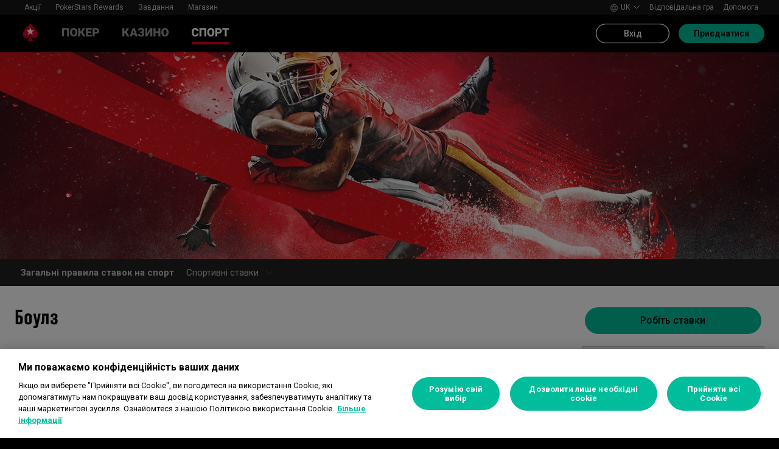

--- FILE ---
content_type: text/html; charset=utf-8
request_url: https://www.pokerstars.com/uk/sports/games/rules/bowls/
body_size: 47677
content:
<!doctype html><html lang="uk" data-renderer="server" class="_809b5ac"><head><script>window.version="10.105.0-rc2-268d95a"</script><meta charset="utf-8"/><meta name="viewport" content="width=device-width,initial-scale=1,maximum-scale=1,user-scalable=no,shrink-to-fit=no"/><meta name="theme-color" content="#000000"/><link rel="manifest" href="/manifest.json"/><link href="https://fonts.gstatic.com" rel="preconnect" crossorigin/><link preload="https://fonts.googleapis.com/css2?family=Roboto+Condensed:wght@300;700&family=Roboto:wght@400;500;700&display=swap" as="style" crossorigin/><link href="https://fonts.googleapis.com/css2?family=Roboto+Condensed:wght@300;700&family=Roboto:wght@400;500;700&display=swap" rel="stylesheet" media="print" onload='this.onload=null,this.removeAttribute("media")'/><noscript><link rel="stylesheet" href="https://fonts.googleapis.com/css2?family=Roboto+Condensed:wght@300;700&family=Roboto:wght@400;500;700&display=swap"></noscript><script async src="https://p11.techlab-cdn.com/673ca26cfb9e838ba2b789ca.js"></script><script type="text/javascript">window.__GTM_DATA_LAYER__=[{version:window.version,site: "COM",siteId: 1,locale: "uk",appId: "stars-web-client",brand: "PokerStars Sports",brandId: 4,currency: "USD",playMode: "RM"}];(function(w,d,s,l,i){w[l]=w[l]||[];w[l].push({'gtm.start':
new Date().getTime(),event:'gtm.js'});var f=d.getElementsByTagName(s)[0],
j=d.createElement(s),dl=l!='dataLayer'?'&l='+l:'';j.async=true;j.src=
'https://www.googletagmanager.com/gtm.js?id='+i+dl+'&gtm_auth=Pu--rmtegKk6u5NLMBrIOQ&gtm_preview=env-1';j.setAttributeNode(d.createAttribute('data-ot-ignore'));f.parentNode.insertBefore(j,f);
})(window,document,'script','__GTM_DATA_LAYER__','GTM-KJNHVWC');</script><!-- OneTrust Cookies Consent Notice start for pokerstars.com -->
<script type="text/javascript" src="https://cdn.cookielaw.org/consent/05cf500c-cea4-4bee-9a1b-46a15c55648d/OtAutoBlock.js" ></script>
<script src="https://cdn.cookielaw.org/scripttemplates/otSDKStub.js" data-document-language="true" type="text/javascript" charset="UTF-8" data-domain-script="05cf500c-cea4-4bee-9a1b-46a15c55648d" data-dlayer-name="__GTM_DATA_LAYER__" ></script>
<script type="text/javascript">
function OptanonWrapper() { const event = new Event('onetrustloaded');
    document.dispatchEvent(event);}
</script>
<!-- OneTrust Cookies Consent Notice end for pokerstars.com --><title data-rh="true">Правила ставок - Боулз | PokerStars™ Sports</title><meta data-rh="true" name="google" content="notranslate"/><meta data-rh="true" name="apple-mobile-web-app-capable" content="yes"/><meta data-rh="true" name="mobile-web-app-capable" content="yes"/><meta data-rh="true" name="apple-mobile-web-app-status-bar-style" content="black"/><meta data-rh="true" name="apple-mobile-web-app-title" content="Правила ставок - Боулз | PokerStars™ Sports"/><meta data-rh="true" name="description" content="Дізнайтеся правила, які діють під час розміщення спортивних ставок на боулз. Дізнайтеся більше тут."/><meta data-rh="true" name="keywords" content="Спортивні ставки онлайн - PokerStars Sports"/><link rel='stylesheet' href='//cashier.rationalcdn.com/starsweb/static/css/7e/main.7ee80487.css' />
<link rel='stylesheet' href='//cashier.rationalcdn.com/starsweb/static/css/0d/casino.0d785cba.css' />
<link rel='stylesheet' href='//cashier.rationalcdn.com/starsweb/static/css/dd/Sports.ddc3e519.chunk.css' />
<link rel='stylesheet' href='//cashier.rationalcdn.com/starsweb/static/css/0c/StarsLayout.0c62dd11.chunk.css' /><link data-rh="true" rel="icon" href="https://cms.rationalcdn.com/v3/assets/blteecf9626d9a38b03/blt224bf63c63ac22dd/6672a98851f656efd1b74d22/favicon.ico"/><link data-rh="true" rel="apple-touch-icon" href="https://cms.rationalcdn.com/v3/assets/blteecf9626d9a38b03/blt6b87960e968cb0af/6672aefa04c62949176f4b38/120.png"/><link data-rh="true" rel="apple-touch-icon" sizes="152x152" href="https://cms.rationalcdn.com/v3/assets/blteecf9626d9a38b03/blt39fad11c2fa767ea/6672aefa04c62952f66f4b3a/152.png"/><link data-rh="true" rel="apple-touch-icon" sizes="167x167" href="https://cms.rationalcdn.com/v3/assets/blteecf9626d9a38b03/bltc895af78a460c516/6672aefa3641c77728137d86/167.png"/><link data-rh="true" rel="apple-touch-icon" sizes="180x180" href="https://cms.rationalcdn.com/v3/assets/blteecf9626d9a38b03/bltb31a14170d54b14e/6672aefa51f6566c5fb74d6a/180.png"/><link data-rh="true" rel="alternate" hrefLang="x-default" href="https://www.pokerstars.com/sports/games/rules/bowls/"/><link data-rh="true" rel="alternate" hrefLang="en" href="https://www.pokerstars.com/sports/games/rules/bowls/"/><link data-rh="true" rel="alternate" hrefLang="de" href="https://www.pokerstars.com/de/sports/games/rules/bowls/"/><link data-rh="true" rel="alternate" hrefLang="es" href="https://www.pokerstars.com/es-419/sports/games/rules/bowls/"/><link data-rh="true" rel="alternate" hrefLang="fr" href="https://www.pokerstars.com/fr/sports/games/rules/bowls/"/><link data-rh="true" rel="alternate" hrefLang="hu" href="https://www.pokerstars.com/hu/sports/games/rules/bowls/"/><link data-rh="true" rel="alternate" hrefLang="it" href="https://www.pokerstars.com/it/sports/games/rules/bowls/"/><link data-rh="true" rel="alternate" hrefLang="ja" href="https://www.pokerstars.com/ja/sports/games/rules/bowls/"/><link data-rh="true" rel="alternate" hrefLang="pt" href="https://www.pokerstars.com/pt-BR/sports/games/rules/bowls/"/><link data-rh="true" rel="alternate" hrefLang="ru" href="https://www.pokerstars.com/ru/sports/games/rules/bowls/"/><link data-rh="true" rel="alternate" hrefLang="en-GB" href="https://www.pokerstars.uk/sports/games/rules/bowls/"/><link data-rh="true" rel="alternate" hrefLang="ro-RO" href="https://www.pokerstars.ro/sports/games/rules/bowls/"/><link data-rh="true" rel="alternate" hrefLang="da-DK" href="https://www.pokerstars.dk/sports/games/rules/bowls/"/><link data-rh="true" rel="alternate" hrefLang="en-ES" href="https://www.pokerstars.es/en/sports/games/rules/bowls/"/><link data-rh="true" rel="alternate" hrefLang="es-ES" href="https://www.pokerstars.es/sports/games/rules/bowls/"/><link data-rh="true" rel="canonical" href="https://www.pokerstars.com/uk/sports/games/rules/bowls/"/><link data-rh="true" rel="preload" href="https://cms.rationalcdn.com/v3/assets/blteecf9626d9a38b03/blte5151db4e3fd99df/61f8249c1f7d9c10d3d974d0/games.jpg" as="image"/><link data-rh="true" rel="preload" href="https://cms.rationalcdn.com/v3/assets/blteecf9626d9a38b03/bltfa58d99ba8515058/61f824537ae3606d94ef1662/generic-chip.png" as="image"/><link data-rh="true" rel="preload" href="https://cms.rationalcdn.com/v3/assets/blteecf9626d9a38b03/bltf43e2ada5d7cca0d/640718deaeefb86bfe4b4ef8/flutter-logo-uk.png" as="image"/><link data-rh="true" rel="preload" href="https://cms.rationalcdn.com/v3/assets/blteecf9626d9a38b03/blt0068fb228f34f1c3/6308e47bb5284f56ca59b279/plus18.png" as="image"/><link data-rh="true" rel="preload" href="https://cms.rationalcdn.com/v3/assets/blteecf9626d9a38b03/bltd91e1642779a771b/66f40b60d2760a46dbaa73a6/mga.png" as="image"/><link data-rh="true" rel="preload" href="https://cms.rationalcdn.com/v3/assets/blteecf9626d9a38b03/blt18171e0f0ed88003/65437efdaadaa1001b109872/gaming-labs-certified.png" as="image"/><link data-rh="true" rel="preload" href="https://cms.rationalcdn.com/v3/assets/blteecf9626d9a38b03/bltf12ea45836712cef/63d3e3cc3d28dd4dde641d10/gambling-therapy.png" as="image"/><link data-rh="true" rel="preload" href="https://cms.rationalcdn.com/v3/assets/blteecf9626d9a38b03/bltc6d91f770a572c98/635fd1dd57082b10e8175a34/rg-check-new.png" as="image"/><link data-rh="true" rel="preload" href="https://cms.rationalcdn.com/v3/assets/blteecf9626d9a38b03/blte1e743ed960719cf/68f0fb1f6df588a5f6b3c600/ibia.png" as="image"/><link data-rh="true" rel="preload" href="https://cms.rationalcdn.com/v3/assets/blteecf9626d9a38b03/blt0afd34f762ff1903/61450318f7bb5a65b56ed350/affiliates.png" as="image"/><link data-rh="true" rel="preload" href="https://cms.rationalcdn.com/v3/assets/blteecf9626d9a38b03/blt106d26f9d6afdf1f/6144f91d0fa3ab21b69dd536/facebook.svg" as="image"/><link data-rh="true" rel="preload" href="https://cms.rationalcdn.com/v3/assets/blteecf9626d9a38b03/bltf7881826f688fd1c/68c7e365081a916e189be967/twitter.svg" as="image"/><link data-rh="true" rel="preload" href="https://cms.rationalcdn.com/v3/assets/blteecf9626d9a38b03/blt415a6de1c1939bca/6144f91ce94b861d657ae34d/youtube.svg" as="image"/><link data-rh="true" rel="preload" href="https://cms.rationalcdn.com/v3/assets/blteecf9626d9a38b03/bltfe6711ee80c94210/6144f91ca2463e2869fa4557/twitch.svg" as="image"/><link data-rh="true" rel="preconnect" href="https://cms.rationalcdn.com"/><link data-rh="true" rel="preload" href="https://cms.rationalcdn.com/v3/assets/blteecf9626d9a38b03/bltb245e6f2cd7b32f8/6144f91c82ec103638b914b1/instagram.svg" as="image"/><script> </script></head><body class="_9c4082d _50bd89e notranslate _918e8c9"><div id="root"><link rel="preload" as="image" href="/static/media/poker-uk.embed.f7f813c4.svg"/><link rel="preload" as="image" href="/static/media/casino-uk.embed.ccc8a56c.svg"/><link rel="preload" as="image" href="/static/media/sports-uk.embed.860978ca.svg"/><link rel="preload" as="image" href="https://cms.rationalcdn.com/v3/assets/blteecf9626d9a38b03/bltfa58d99ba8515058/61f824537ae3606d94ef1662/generic-chip.png"/><link rel="preload" as="image" href="https://cms.rationalcdn.com/v3/assets/blteecf9626d9a38b03/bltf43e2ada5d7cca0d/640718deaeefb86bfe4b4ef8/flutter-logo-uk.png"/><link rel="preload" as="image" href="https://cms.rationalcdn.com/v3/assets/blteecf9626d9a38b03/blt0068fb228f34f1c3/6308e47bb5284f56ca59b279/plus18.png"/><link rel="preload" as="image" href="https://cms.rationalcdn.com/v3/assets/blteecf9626d9a38b03/bltd91e1642779a771b/66f40b60d2760a46dbaa73a6/mga.png"/><link rel="preload" as="image" href="https://cms.rationalcdn.com/v3/assets/blteecf9626d9a38b03/blt18171e0f0ed88003/65437efdaadaa1001b109872/gaming-labs-certified.png"/><link rel="preload" as="image" href="https://cms.rationalcdn.com/v3/assets/blteecf9626d9a38b03/bltf12ea45836712cef/63d3e3cc3d28dd4dde641d10/gambling-therapy.png"/><link rel="preload" as="image" href="https://cms.rationalcdn.com/v3/assets/blteecf9626d9a38b03/bltc6d91f770a572c98/635fd1dd57082b10e8175a34/rg-check-new.png"/><link rel="preload" as="image" href="https://cms.rationalcdn.com/v3/assets/blteecf9626d9a38b03/blte1e743ed960719cf/68f0fb1f6df588a5f6b3c600/ibia.png"/><link rel="preload" as="image" href="https://cms.rationalcdn.com/v3/assets/blteecf9626d9a38b03/blt0afd34f762ff1903/61450318f7bb5a65b56ed350/affiliates.png"/><link rel="preload" as="image" href="https://cms.rationalcdn.com/v3/assets/blteecf9626d9a38b03/blt106d26f9d6afdf1f/6144f91d0fa3ab21b69dd536/facebook.svg"/><link rel="preload" as="image" href="https://cms.rationalcdn.com/v3/assets/blteecf9626d9a38b03/bltf7881826f688fd1c/68c7e365081a916e189be967/twitter.svg"/><link rel="preload" as="image" href="https://cms.rationalcdn.com/v3/assets/blteecf9626d9a38b03/blt415a6de1c1939bca/6144f91ce94b861d657ae34d/youtube.svg"/><link rel="preload" as="image" href="https://cms.rationalcdn.com/v3/assets/blteecf9626d9a38b03/bltfe6711ee80c94210/6144f91ca2463e2869fa4557/twitch.svg"/><link rel="preload" as="image" href="https://cms.rationalcdn.com/v3/assets/blteecf9626d9a38b03/bltb245e6f2cd7b32f8/6144f91c82ec103638b914b1/instagram.svg"/><header id="CMSheader" class="_3382ece _676888c"><div id="sticky-top-container" class=""></div><div class="_615751f _41402c0 _4b5c234"><div class="_ffb3814"><div><div id="top-nav-container" class="_b9ce560 _c1a26e3"><div class="_08c9d3a _881f3a0"><div class="_a25a6c7"><svg width="12" height="6" viewBox="0 0 12 6" xmlns="http://www.w3.org/2000/svg"><g id="iPad-768-Account" stroke="none" stroke-width="1" fill="none" fill-rule="evenodd" transform="translate(-300 -592)"><g id="Chevrons" transform="translate(301 199)" stroke="#000"><path id="arrow" d="M10 393.06l-5 5-5-5"></path></g></g></svg></div></div><div class="_ffcbc1b _c1a26e3"><nav class="_937f277"><ul class="_2b864dd _5031f9b"><li class="_20172f3 _c1a26e3"><div class="_93c7720"><div class="_a23b1be"><span class="_e6c1092 _d4a96b7 _98f2139" data-level="0">Акції</span></div></div></li><li class="_4b2a8a4"></li><li class="_20172f3 _c1a26e3"><div class="_93c7720"><div class="_a23b1be"><a class="_e6c1092 _d4a96b7 _98f2139" data-level="0" href="/uk/stars-rewards/">PokerStars Rewards</a></div></div></li><li class="_4b2a8a4"></li><li class="_20172f3 _c1a26e3"><div class="_93c7720"><div class="_a23b1be"><a class="_e6c1092 _d4a96b7 _98f2139" data-level="0" href="/uk/sports/games/rules/bowls/?modal=/account/ice/challenges">Завдання</a></div></div></li><li class="_4b2a8a4"></li><li class="_20172f3 _c1a26e3"><div class="_93c7720"><a class="_e6c1092 _d4a96b7 _98f2139" href="https://www.pokerstars.store" data-level="0" target="_blank" rel="noopener noreferrer">Магазин</a></div></li><li class="_4b2a8a4"></li></ul></nav></div><div class="_9288f9c _174523b"><div class="_89c0359"><svg width="12" height="6" viewBox="0 0 12 6" xmlns="http://www.w3.org/2000/svg"><g id="iPad-768-Account" stroke="none" stroke-width="1" fill="none" fill-rule="evenodd" transform="translate(-300 -592)"><g id="Chevrons" transform="translate(301 199)" stroke="#000"><path id="arrow" d="M10 393.06l-5 5-5-5"></path></g></g></svg></div></div></div></div><div class="_8451d47"><ul class="_097fc0b"><li class="_f08b848 _8e405c7"><div class="_fc584dd"><span class="_4ad33b5"><svg xmlns="http://www.w3.org/2000/svg" xmlns:xlink="http://www.w3.org/1999/xlink" width="20" height="20" viewBox="0 0 20 20"><defs><path id="a" d="M0 0h20v20H0z"></path></defs><g fill="none" fill-rule="evenodd"><mask id="b" fill="#fff"><use xlink:href="#a"></use></mask><path fill="#FFF" d="M11.907 18.792c.782-1.062 1.405-2.76 1.762-4.813h4.39a9.021 9.021 0 01-6.152 4.813zM1.939 13.98H6.33c.356 2.053.979 3.751 1.762 4.813a9.026 9.026 0 01-6.154-4.813zM8.093 1.21C7.31 2.27 6.687 3.968 6.33 6.02H1.939a9.026 9.026 0 016.154-4.813zM10 1c.893 0 2.078 1.875 2.654 5.021h-5.31c.578-3.146 1.762-5.02 2.656-5.02zm-9 9c0-1.062.194-2.075.533-3.02h4.653A24.06 24.06 0 006 10c0 1.054.066 2.068.186 3.021H1.533A8.926 8.926 0 011 10.001zm6.194 3.021A23.017 23.017 0 017 10.001c0-1.092.072-2.1.194-3.022h5.61C12.929 7.9 13 8.91 13 10s-.072 2.1-.195 3.021H7.194zM10 19.001c-.894 0-2.078-1.876-2.655-5.022h5.309C12.078 17.125 10.893 19 10 19zm9-9a8.975 8.975 0 01-.532 3.02h-4.655c.12-.953.187-1.967.187-3.02a24.25 24.25 0 00-.187-3.022h4.655C18.805 7.925 19 8.94 19 10zm-.94-3.98h-4.39c-.357-2.053-.98-3.75-1.762-4.813a9.025 9.025 0 016.154 4.813zM10 .001C4.477 0 0 4.477 0 10c0 5.521 4.477 9.998 10 10 5.523 0 10-4.479 10-10 0-5.524-4.477-10-10-10z"></path></g></svg></span><p>uk</p><svg width="12" height="6" viewBox="0 0 12 6" xmlns="http://www.w3.org/2000/svg" class="_cc7d5db _8e405c7"><g id="iPad-768-Account" stroke="none" stroke-width="1" fill="none" fill-rule="evenodd" transform="translate(-300 -592)"><g id="Chevrons" transform="translate(301 199)" stroke="#000"><path id="arrow" d="M10 393.06l-5 5-5-5"></path></g></g></svg></div></li><li class="_f08b848"><a class="_8e51999" href="/uk/about/responsible-gaming/">Відповідальна гра</a></li><li class="_f08b848"><a class="_8e51999" href="/uk/help/">Допомога</a></li></ul></div></div></div><div class=""><div class="_1429db0 _e27b038"><div class="_aea6e13"><a title="ПОКЕР" class="_28701e2" href="/uk/"><img src="/static/media/poker-uk.embed.f7f813c4.svg" alt="poker" data-ot-ignore="true" class="_3014fc5"/></a><a title="Казино" class="_28701e2" href="/uk/casino/"><img src="/static/media/casino-uk.embed.ccc8a56c.svg" alt="casino" data-ot-ignore="true" class="_3014fc5"/></a><a title="СПОРТ" class="_28701e2 _3ecdf5d" href="/uk/sports/"><img src="/static/media/sports-uk.embed.860978ca.svg" alt="sports" data-ot-ignore="true" class="_3014fc5 _3ecdf5d"/></a></div></div><div class="_af36f04 _9bf4716 _c9c4104"><div class="_cd6d615"><div class="_d56f6f0 _41402c0 _4b5c234"><div class="_d56f6f0 _41402c0 _4b5c234"><a href="/uk/"><svg id="Layer_1" xmlns="http://www.w3.org/2000/svg" x="0" y="0" viewBox="0 0 46 28" xml:space="preserve" width="60" height="28" class="_a2cccc4 _8ac30d0"><path class="primary" d="M39.7 5.9c-3.7-3.7-6-5.9-6-5.9s-2.3 2.3-6 5.9c-1.9 1.9-6.3 6.7-6.3 11.5 0 3.2 2.6 5.8 5.8 5.8 2.1 0 3.9-1.1 4.9-2.8.1-.1.3-.2.5-.2.3 0 .6.2.5.5-.2 1.7-1.2 5.9-5 7.4h11.2c-3.8-1.4-4.8-5.6-5-7.4 0-.3.2-.5.5-.5.2 0 .4.1.5.2 1 1.7 2.8 2.8 4.9 2.8 3.2 0 5.8-2.6 5.8-5.8 0-4.7-4.4-9.5-6.3-11.5"></path><path class="secondary" d="M33.7 5.9l1.6 4.8h5l-4.1 3 1.6 4.8-4.1-3-4.1 3 1.6-4.8-4.1-3h5.1z"></path></svg></a></div><div class="_aea6e13"><a title="ПОКЕР" class="_28701e2" href="/uk/"><img src="/static/media/poker-uk.embed.f7f813c4.svg" alt="poker" data-ot-ignore="true" class="_3014fc5"/></a><a title="Казино" class="_28701e2" href="/uk/casino/"><img src="/static/media/casino-uk.embed.ccc8a56c.svg" alt="casino" data-ot-ignore="true" class="_3014fc5"/></a><a title="СПОРТ" class="_28701e2 _3ecdf5d" href="/uk/sports/"><img src="/static/media/sports-uk.embed.860978ca.svg" alt="sports" data-ot-ignore="true" class="_3014fc5 _3ecdf5d"/></a></div></div><span class="_91700a5 _1429db0 _163eea9"><div data-testid="burger-menu"><span class="_9e83a77"></span><span class="_9e83a77"></span><span class="_9e83a77"></span></div><svg id="Layer_1" xmlns="http://www.w3.org/2000/svg" x="0" y="0" viewBox="0 0 46 28" xml:space="preserve" class="_40059ea"><path class="primary" d="M39.7 5.9c-3.7-3.7-6-5.9-6-5.9s-2.3 2.3-6 5.9c-1.9 1.9-6.3 6.7-6.3 11.5 0 3.2 2.6 5.8 5.8 5.8 2.1 0 3.9-1.1 4.9-2.8.1-.1.3-.2.5-.2.3 0 .6.2.5.5-.2 1.7-1.2 5.9-5 7.4h11.2c-3.8-1.4-4.8-5.6-5-7.4 0-.3.2-.5.5-.5.2 0 .4.1.5.2 1 1.7 2.8 2.8 4.9 2.8 3.2 0 5.8-2.6 5.8-5.8 0-4.7-4.4-9.5-6.3-11.5"></path><path class="secondary" d="M33.7 5.9l1.6 4.8h5l-4.1 3 1.6 4.8-4.1-3-4.1 3 1.6-4.8-4.1-3h5.1z"></path></svg></span></div><div><div class="_60a76a6"><div class="_dc34219"><button type="button" class="_3e4976b _4332dbc _92b1954 _5f03f0e">Вхід</button><button type="button" class="_3e4976b _4332dbc _06d527b">Приєднатися</button></div></div></div></div><div class="_1429db0 _e27b038"><div class="_b568b71"><div class="_f3fc5fd"><button class="_3e4976b _4332dbc _97a32b1 _fc2ac3c _f57edc2" type="button"><svg width="14" height="13" viewBox="0 0 14 13" xmlns="http://www.w3.org/2000/svg"><path d="M1.354.354l6 6 6-6m0 12l-6-6-6 6" stroke="#000" fill="none"></path></svg></button><div class="_8c25652"><a href="/uk/"><svg viewBox="0 0 788 133" xmlns="http://www.w3.org/2000/svg" xmlns:xlink="http://www.w3.org/1999/xlink" width="130" height="22"><defs><path id="path-1" d="M.06.687h787.848V132.94H.06z"></path></defs><g id="Page-1" stroke="none" stroke-width="1" fill="none" fill-rule="evenodd"><g id="1_PSLogo_Neg_RGB"><g class="ps-logo-pokerstars-word" fill="#FFFFFE"><path d="M214.346 56.101c0 12.272-7.906 20.771-23.079 20.771h-17.188V96.88H159.56V36.826h34.266c13.135 0 20.52 7.253 20.52 19.275m-15.111.17c0-5.758-3.692-8.077-9.101-8.077h-16.055V64.85h14.851c6.753 0 10.305-2.659 10.305-8.579" id="Fill-1"></path><path d="M287.168 66.998c0 20.35-14.862 30.745-33.235 30.745-18.371 0-33.223-10.395-33.223-30.745 0-20.691 14.852-31.106 33.223-31.106 18.373 0 33.235 10.415 33.235 31.106m-15.454 0c0-12.794-7.815-19.065-17.781-18.975-9.962.091-17.77 6.272-17.77 18.975 0 12.361 7.816 18.724 17.77 18.724 9.955 0 17.781-6.272 17.781-18.724" id="Fill-2"></path><path id="Fill-3" d="M320.68 72.156l-9.795 11.16v13.565h-14.539V36.826h14.509v28.375l25.337-28.375h18.062l-23.73 25.365 26.359 34.69h-17.952L320.68 72.156"></path><path id="Fill-4" d="M379.094 48.866v11.609h29.701v11.47h-29.701v12.654h33.113V96.88h-47.632V36.825h47.632v12.041h-33.113"></path><path d="M447.751 75.326h-10.296v21.555h-14.519V36.824h34.869c13.988 0 20.433 8.027 20.433 18.555 0 9.692-5.41 17.058-14.6 18.974l17.858 22.578H463.9l-16.149-21.605zm-10.296-11.589h15.796c5.919 0 9.872-2.228 9.872-7.636 0-5.761-4.013-7.909-9.442-7.909h-16.226v15.545z" id="Fill-5"></path><path d="M513.537 35.921a99.704 99.704 0 0121.643 2.148v12.532a97.2 97.2 0 00-22.646-2.658c-7.135 0-11.418 2.228-11.509 5.839-.091 3.614 2.317 5.229 7.726 5.579l11.509.684c11.932.692 18.975 6.181 18.975 17.599 0 15.283-12.962 20.069-27.733 20.069a129.081 129.081 0 01-22.409-2.147V82.711a112.27 112.27 0 0022.839 2.489c9.181 0 13.305-2.227 13.305-6.784 0-3.771-3.953-5.408-9.443-5.659l-9.53-.522c-11.853-.601-19.147-5.838-19.147-16.396-.029-13.908 11.65-19.918 26.42-19.918" id="Fill-6"></path><path id="Fill-7" d="M598.279 49.317h-19.92v47.564h-14.511V49.317h-20.066V36.824h54.516l-.019 12.493"></path><path d="M643.193 84.427h-28.681l-4.805 12.453h-15.714l24.634-60.055h20.441l24.642 60.104h-15.711l-4.806-12.502zm-4.557-11.76l-9.786-25.246-9.79 25.246h19.576z" id="Fill-8"></path><path d="M696.002 75.326h-10.304v21.555h-14.511V36.824h34.862c13.994 0 20.428 8.027 20.428 18.555 0 9.692-5.408 17.058-14.591 18.974l17.86 22.578h-17.609l-16.135-21.605zm-10.304-11.589h15.793c5.929 0 9.874-2.228 9.874-7.636 0-5.761-4.014-7.909-9.442-7.909h-16.225v15.545z" id="Fill-9"></path><path d="M761.777 35.921c7.286-.08 14.989.641 22.117 2.148v12.532c-7.424-1.773-15.467-2.666-23.101-2.658-7.124 0-11.416 2.228-11.507 5.839-.09 3.614 2.316 5.229 7.736 5.579l11.498.684c11.931.692 19.388 6.181 19.388 17.599 0 15.283-13.396 20.069-28.166 20.069-7.528-.05-15.037-.76-22.437-2.117V82.711a112.518 112.518 0 0022.837 2.489c9.191 0 13.305-2.227 13.305-6.784 0-3.771-3.943-5.408-9.443-5.659l-9.532-.522c-11.84-.601-19.176-5.838-19.176-16.344 0-13.96 11.711-19.97 26.481-19.97" id="Fill-10"></path></g><g id="Group-13"><mask id="mask-2" fill="#fff"><use xlink:href="#path-1"></use></mask><path d="M86.378 28.701C69.057 11.411 58.022.687 58.022.687S46.965 11.411 29.675 28.701C20.538 37.827 0 60.471 0 82.986c0 15.008 12.171 27.177 27.181 27.177 9.853 0 18.454-5.251 23.218-13.098v.008c.48-.586 1.263-1.066 2.143-1.066 1.399 0 2.671.986 2.524 2.208-1.047 8.097-5.606 28.046-23.573 34.785h53.044c-17.964-6.739-22.521-26.688-23.561-34.785-.156-1.222 1.127-2.208 2.524-2.208.861 0 1.654.48 2.134 1.066l.011-.008c4.744 7.847 13.354 13.098 23.206 13.098 15.002 0 27.182-12.169 27.182-27.177 0-22.515-20.538-45.159-29.655-54.285" id="Fill-12" fill="#D70022"></path></g><path id="Fill-14" fill="#FFFFFE" d="M58.021 28.748l7.36 22.681h23.855L69.937 65.451l7.379 22.679-19.295-14.021L38.727 88.13l7.368-22.679-19.306-14.022h23.873l7.359-22.681"></path></g></g></svg></a></div></div><div class="_dce59d0"><div class="_aea6e13 _3c780e9"><a title="ПОКЕР" class="_28701e2 _ffc7449" href="/uk/"><img src="/static/media/poker-uk.embed.f7f813c4.svg" alt="poker" data-ot-ignore="true" class="_3014fc5"/></a><a title="Казино" class="_28701e2 _ffc7449" href="/uk/casino/"><img src="/static/media/casino-uk.embed.ccc8a56c.svg" alt="casino" data-ot-ignore="true" class="_3014fc5"/></a><a title="СПОРТ" class="_28701e2 _ffc7449 _3ecdf5d" href="/uk/sports/"><img src="/static/media/sports-uk.embed.860978ca.svg" alt="sports" data-ot-ignore="true" class="_3014fc5 _3ecdf5d"/></a></div><ul class="_097fc0b"><li class="_f08b848 _8e405c7"><div class="_fc584dd"><span class="_4ad33b5"><svg xmlns="http://www.w3.org/2000/svg" xmlns:xlink="http://www.w3.org/1999/xlink" width="20" height="20" viewBox="0 0 20 20"><defs><path id="a" d="M0 0h20v20H0z"></path></defs><g fill="none" fill-rule="evenodd"><mask id="b" fill="#fff"><use xlink:href="#a"></use></mask><path fill="#FFF" d="M11.907 18.792c.782-1.062 1.405-2.76 1.762-4.813h4.39a9.021 9.021 0 01-6.152 4.813zM1.939 13.98H6.33c.356 2.053.979 3.751 1.762 4.813a9.026 9.026 0 01-6.154-4.813zM8.093 1.21C7.31 2.27 6.687 3.968 6.33 6.02H1.939a9.026 9.026 0 016.154-4.813zM10 1c.893 0 2.078 1.875 2.654 5.021h-5.31c.578-3.146 1.762-5.02 2.656-5.02zm-9 9c0-1.062.194-2.075.533-3.02h4.653A24.06 24.06 0 006 10c0 1.054.066 2.068.186 3.021H1.533A8.926 8.926 0 011 10.001zm6.194 3.021A23.017 23.017 0 017 10.001c0-1.092.072-2.1.194-3.022h5.61C12.929 7.9 13 8.91 13 10s-.072 2.1-.195 3.021H7.194zM10 19.001c-.894 0-2.078-1.876-2.655-5.022h5.309C12.078 17.125 10.893 19 10 19zm9-9a8.975 8.975 0 01-.532 3.02h-4.655c.12-.953.187-1.967.187-3.02a24.25 24.25 0 00-.187-3.022h4.655C18.805 7.925 19 8.94 19 10zm-.94-3.98h-4.39c-.357-2.053-.98-3.75-1.762-4.813a9.025 9.025 0 016.154 4.813zM10 .001C4.477 0 0 4.477 0 10c0 5.521 4.477 9.998 10 10 5.523 0 10-4.479 10-10 0-5.524-4.477-10-10-10z"></path></g></svg></span><p>uk</p><svg width="12" height="6" viewBox="0 0 12 6" xmlns="http://www.w3.org/2000/svg" class="_cc7d5db _8e405c7"><g id="iPad-768-Account" stroke="none" stroke-width="1" fill="none" fill-rule="evenodd" transform="translate(-300 -592)"><g id="Chevrons" transform="translate(301 199)" stroke="#000"><path id="arrow" d="M10 393.06l-5 5-5-5"></path></g></g></svg></div></li><li class="_f08b848"><a class="_8e51999" href="/uk/about/responsible-gaming/">Відповідальна гра</a></li><li class="_f08b848"><a class="_8e51999" href="/uk/help/">Допомога</a></li></ul><nav><ul class="_17353e7"><li class="_8002de3"><div class="_93c7720"><div class="_a23b1be"><span class="_e6c1092 _d4a96b7 _98f2139" data-level="0">Акції</span></div></div></li><li class="_8002de3"><div class="_93c7720"><div class="_a23b1be"><a class="_e6c1092 _d4a96b7 _98f2139" data-level="0" href="/uk/stars-rewards/">PokerStars Rewards</a></div></div></li><li class="_8002de3"><div class="_93c7720"><div class="_a23b1be"><a class="_e6c1092 _d4a96b7 _98f2139" data-level="0" href="/uk/sports/games/rules/bowls/?modal=/account/ice/challenges">Завдання</a></div></div></li><li class="_8002de3"><div class="_93c7720"><a class="_e6c1092 _d4a96b7 _98f2139" href="https://www.pokerstars.store" data-level="0" target="_blank" rel="noopener noreferrer">Магазин</a></div></li></ul></nav></div></div><div class="_f4ee416"></div></div></div></header><section class="_cd8f3da"><div class="_4009e70"><div class="_4ba0f0a"><div id="sub-nav-container" class="_3ec931b"><div class="_ccbe484"><div style="background-image:url(https://cms.rationalcdn.com/v3/assets/blteecf9626d9a38b03/blte5151db4e3fd99df/61f8249c1f7d9c10d3d974d0/games.jpg)" class="_c63c484"></div></div><nav class="_4e8c6cd"><ul class="_666bdb9"><li><div class="_a23b1be"><a class="_e6c1092 _8d2177d _98f2139" data-level="0" href="/uk/sports/games/rules/">Загальні правила ставок на спорт</a></div></li><li><button class="_3e4976b _00b075d _97a32b1 _fc2ac3c _141bbb2 _0f291da" type="button"><svg width="15" height="15" viewBox="0 0 12 6" xmlns="http://www.w3.org/2000/svg"><g id="iPad-768-Account" stroke="none" stroke-width="1" fill="none" fill-rule="evenodd" transform="translate(-300 -592)"><g id="Chevrons" transform="translate(301 199)" stroke="#000"><path id="arrow" d="M10 393.06l-5 5-5-5"></path></g></g></svg></button><div class="_a23b1be"><span class="_e6c1092 _8d2177d _98f2139" data-level="0">Спортивні ставки</span></div><ul data-level="1" class=""><li data-level="1"><div class="_a23b1be"><a class="_e6c1092 _8d2177d _98f2139" data-level="1" href="/uk/sports/games/rules/american-football/">Американський футбол</a></div></li><li data-level="1"><div class="_a23b1be"><a class="_e6c1092 _8d2177d _98f2139" data-level="1" href="/uk/sports/games/rules/athletics/">Легка атлетика</a></div></li><li data-level="1"><div class="_a23b1be"><a class="_e6c1092 _8d2177d _98f2139" data-level="1" href="/uk/sports/games/rules/australian-rules/">Австралійський футбол</a></div></li><li data-level="1"><div class="_a23b1be"><a class="_e6c1092 _8d2177d _98f2139" data-level="1" href="/uk/sports/games/rules/badminton/">Бадмінтон</a></div></li><li data-level="1"><div class="_a23b1be"><a class="_e6c1092 _8d2177d _98f2139" data-level="1" href="/uk/sports/games/rules/bandy/">Бенді</a></div></li><li data-level="1"><div class="_a23b1be"><a class="_e6c1092 _8d2177d _98f2139" data-level="1" href="/uk/sports/games/rules/baseball/">Бейсбол</a></div></li><li data-level="1"><div class="_a23b1be"><a class="_e6c1092 _8d2177d _98f2139" data-level="1" href="/uk/sports/games/rules/basketball/">Баскетбол</a></div></li><li data-level="1"><div class="_a23b1be"><a aria-current="page" class="_e6c1092 _8d2177d _98f2139 _d3aab81 _0f291da" data-level="1" href="/uk/sports/games/rules/bowls/">Боулз</a></div></li><li data-level="1"><div class="_a23b1be"><a class="_e6c1092 _8d2177d _98f2139" data-level="1" href="/uk/sports/games/rules/boxing/">Бокс</a></div></li><li data-level="1"><div class="_a23b1be"><a class="_e6c1092 _8d2177d _98f2139" data-level="1" href="/uk/sports/games/rules/cricket/">Крикет</a></div></li><li data-level="1"><div class="_a23b1be"><a class="_e6c1092 _8d2177d _98f2139" data-level="1" href="/uk/sports/games/rules/cycling/">Велоспорт</a></div></li><li data-level="1"><div class="_a23b1be"><a class="_e6c1092 _8d2177d _98f2139" data-level="1" href="/uk/sports/games/rules/darts/">Дартс</a></div></li><li data-level="1"><div class="_a23b1be"><a class="_e6c1092 _8d2177d _98f2139" data-level="1" href="/uk/sports/games/rules/esports/">Кіберспорт</a></div></li><li data-level="1"><div class="_a23b1be"><a class="_e6c1092 _8d2177d _98f2139" data-level="1" href="/uk/sports/games/rules/football/">Футбол</a></div></li><li data-level="1"><div class="_a23b1be"><a class="_e6c1092 _8d2177d _98f2139" data-level="1" href="/uk/sports/games/rules/futsal/">Футзал</a></div></li><li data-level="1"><div class="_a23b1be"><a class="_e6c1092 _8d2177d _98f2139" data-level="1" href="/uk/sports/games/rules/gaelic-games/">Гельскі ігри</a></div></li><li data-level="1"><div class="_a23b1be"><a class="_e6c1092 _8d2177d _98f2139" data-level="1" href="/uk/sports/games/rules/golf/">Гольф</a></div></li><li data-level="1"><div class="_a23b1be"><a class="_e6c1092 _8d2177d _98f2139" data-level="1" href="/uk/sports/games/rules/handball/">Гандбол</a></div></li><li data-level="1"><div class="_a23b1be"><a class="_e6c1092 _8d2177d _98f2139" data-level="1" href="/uk/sports/games/rules/hockey/">Хокей</a></div></li><li data-level="1"><div class="_a23b1be"><a class="_e6c1092 _8d2177d _98f2139" data-level="1" href="/uk/sports/games/rules/horse-racing/">Кінні перегони</a></div></li><li data-level="1"><div class="_a23b1be"><a class="_e6c1092 _8d2177d _98f2139" data-level="1" href="/uk/sports/games/rules/ice-hockey/">Хокей із шайбою</a></div></li><li data-level="1"><div class="_a23b1be"><a class="_e6c1092 _8d2177d _98f2139" data-level="1" href="/uk/sports/games/rules/mini-football/">Mini Football</a></div></li><li data-level="1"><div class="_a23b1be"><a class="_e6c1092 _8d2177d _98f2139" data-level="1" href="/uk/sports/games/rules/mixed-martial-arts/">Змішані бойові мистецтва</a></div></li><li data-level="1"><div class="_a23b1be"><a class="_e6c1092 _8d2177d _98f2139" data-level="1" href="/uk/sports/games/rules/motor-sport/">Мотоспорт</a></div></li><li data-level="1"><div class="_a23b1be"><a class="_e6c1092 _8d2177d _98f2139" data-level="1" href="/uk/sports/games/rules/netball/">Нетбол</a></div></li><li data-level="1"><div class="_a23b1be"><a class="_e6c1092 _8d2177d _98f2139" data-level="1" href="/uk/sports/games/rules/olympics/">Олімпійські ігри</a></div></li><li data-level="1"><div class="_a23b1be"><a class="_e6c1092 _8d2177d _98f2139" data-level="1" href="/uk/sports/games/rules/politics/">Політика</a></div></li><li data-level="1"><div class="_a23b1be"><a class="_e6c1092 _8d2177d _98f2139" data-level="1" href="/uk/sports/games/rules/rowing/">Академічне веслування</a></div></li><li data-level="1"><div class="_a23b1be"><a class="_e6c1092 _8d2177d _98f2139" data-level="1" href="/uk/sports/games/rules/rugby/">Регбі</a></div></li><li data-level="1"><div class="_a23b1be"><a class="_e6c1092 _8d2177d _98f2139" data-level="1" href="/uk/sports/games/rules/snooker/">Снукер</a></div></li><li data-level="1"><div class="_a23b1be"><a class="_e6c1092 _8d2177d _98f2139" data-level="1" href="/uk/sports/games/rules/specials/">Спеціальні</a></div></li><li data-level="1"><div class="_a23b1be"><a class="_e6c1092 _8d2177d _98f2139" data-level="1" href="/uk/sports/games/rules/swimming/">Плавання</a></div></li><li data-level="1"><div class="_a23b1be"><a class="_e6c1092 _8d2177d _98f2139" data-level="1" href="/uk/sports/games/rules/table-tennis/">Настільний теніс</a></div></li><li data-level="1"><div class="_a23b1be"><a class="_e6c1092 _8d2177d _98f2139" data-level="1" href="/uk/sports/games/rules/tennis/">Теніс</a></div></li><li data-level="1"><div class="_a23b1be"><a class="_e6c1092 _8d2177d _98f2139" data-level="1" href="/uk/sports/games/rules/volleyball/">Волейбол</a></div></li><li data-level="1"><div class="_a23b1be"><a class="_e6c1092 _8d2177d _98f2139" data-level="1" href="/uk/sports/games/rules/water-polo/">Водне поло</a></div></li><li data-level="1"><div class="_a23b1be"><a class="_e6c1092 _8d2177d _98f2139" data-level="1" href="/uk/sports/games/rules/winter-sports/">Зимові види спорту</a></div></li><li data-level="1"><div class="_a23b1be"><a class="_e6c1092 _8d2177d _98f2139" data-level="1" href="/uk/sports/games/rules/wrestling/">Боротьба</a></div></li></ul></li></ul></nav></div><div class="_6d2018c _d2c4325"><div class="_8f99213"><h1 class="_658e0f9 _072ecde">Боулз</h1><h2 class="_31d2157 _072ecde">Загальне</h2><div class="_7544861 _1ce8b58"><p>Якщо матч стартував, але не завершився, переможцем вважатиметься той із гравців, який пройшов до наступного раунду. Для фіналу це буде переможець змагань. Якщо переможця не буде визначено, порівняльні ставки буде анульовано.</p>
<p>Якщо не буде досягнуто визначену кількість ендів чи очок, ставки на сет буде анульовано.</p></div><div class="_7544861 _1ce8b58"><p> </p>
<p>Для всіх категорій ставок або ринків, що не перелічено у правилах для окремих видів спорту, застосовуються <a href="/uk/sports/isp/games/rules/">загальні правила ставок на спорт</a>.</p></div></div><aside class="_42a06f7"><div class="_cde7c80 _4a1615a"><a class="_3e4976b _00b075d _06d527b _0494a41" target="_self" href="/uk/sports/">Робіть ставки</a></div><nav class="_8e84fa7"><ul class="_7861591"><li><div class="_a23b1be"><a class="_e6c1092 _38b7d2a _98f2139" data-level="0" href="/uk/sports/games/rules/american-football/">Американський футбол</a></div></li><li><div class="_a23b1be"><a class="_e6c1092 _38b7d2a _98f2139" data-level="0" href="/uk/sports/games/rules/athletics/">Легка атлетика</a></div></li><li><div class="_a23b1be"><a class="_e6c1092 _38b7d2a _98f2139" data-level="0" href="/uk/sports/games/rules/australian-rules/">Австралійський футбол</a></div></li><li><div class="_a23b1be"><a class="_e6c1092 _38b7d2a _98f2139" data-level="0" href="/uk/sports/games/rules/badminton/">Бадмінтон</a></div></li><li><div class="_a23b1be"><a class="_e6c1092 _38b7d2a _98f2139" data-level="0" href="/uk/sports/games/rules/bandy/">Бенді</a></div></li><li><div class="_a23b1be"><a class="_e6c1092 _38b7d2a _98f2139" data-level="0" href="/uk/sports/games/rules/baseball/">Бейсбол</a></div></li><li><div class="_a23b1be"><a class="_e6c1092 _38b7d2a _98f2139" data-level="0" href="/uk/sports/games/rules/basketball/">Баскетбол</a></div></li><li><div class="_a23b1be"><a aria-current="page" class="_e6c1092 _38b7d2a _98f2139 _d3aab81 _07b6eaa" data-level="0" href="/uk/sports/games/rules/bowls/">Боулз</a></div></li><li><div class="_a23b1be"><a class="_e6c1092 _38b7d2a _98f2139" data-level="0" href="/uk/sports/games/rules/boxing/">Бокс</a></div></li><li><div class="_a23b1be"><a class="_e6c1092 _38b7d2a _98f2139" data-level="0" href="/uk/sports/games/rules/cricket/">Крикет</a></div></li><li><div class="_a23b1be"><a class="_e6c1092 _38b7d2a _98f2139" data-level="0" href="/uk/sports/games/rules/cycling/">Велоспорт</a></div></li><li><div class="_a23b1be"><a class="_e6c1092 _38b7d2a _98f2139" data-level="0" href="/uk/sports/games/rules/darts/">Дартс</a></div></li><li><div class="_a23b1be"><a class="_e6c1092 _38b7d2a _98f2139" data-level="0" href="/uk/sports/games/rules/esports/">Кіберспорт</a></div></li><li><div class="_a23b1be"><a class="_e6c1092 _38b7d2a _98f2139" data-level="0" href="/uk/sports/games/rules/football/">Футбол</a></div></li><li><div class="_a23b1be"><a class="_e6c1092 _38b7d2a _98f2139" data-level="0" href="/uk/sports/games/rules/futsal/">Футзал</a></div></li><li><div class="_a23b1be"><a class="_e6c1092 _38b7d2a _98f2139" data-level="0" href="/uk/sports/games/rules/gaelic-games/">Гельскі ігри</a></div></li><li><div class="_a23b1be"><a class="_e6c1092 _38b7d2a _98f2139" data-level="0" href="/uk/sports/games/rules/golf/">Гольф</a></div></li><li><div class="_a23b1be"><a class="_e6c1092 _38b7d2a _98f2139" data-level="0" href="/uk/sports/games/rules/handball/">Гандбол</a></div></li><li><div class="_a23b1be"><a class="_e6c1092 _38b7d2a _98f2139" data-level="0" href="/uk/sports/games/rules/hockey/">Хокей</a></div></li><li><div class="_a23b1be"><a class="_e6c1092 _38b7d2a _98f2139" data-level="0" href="/uk/sports/games/rules/horse-racing/">Кінні перегони</a></div></li><li><div class="_a23b1be"><a class="_e6c1092 _38b7d2a _98f2139" data-level="0" href="/uk/sports/games/rules/ice-hockey/">Хокей із шайбою</a></div></li><li><div class="_a23b1be"><a class="_e6c1092 _38b7d2a _98f2139" data-level="0" href="/uk/sports/games/rules/mini-football/">Mini Football</a></div></li><li><div class="_a23b1be"><a class="_e6c1092 _38b7d2a _98f2139" data-level="0" href="/uk/sports/games/rules/mixed-martial-arts/">Змішані бойові мистецтва</a></div></li><li><div class="_a23b1be"><a class="_e6c1092 _38b7d2a _98f2139" data-level="0" href="/uk/sports/games/rules/motor-sport/">Мотоспорт</a></div></li><li><div class="_a23b1be"><a class="_e6c1092 _38b7d2a _98f2139" data-level="0" href="/uk/sports/games/rules/netball/">Нетбол</a></div></li><li><div class="_a23b1be"><a class="_e6c1092 _38b7d2a _98f2139" data-level="0" href="/uk/sports/games/rules/olympics/">Олімпійські ігри</a></div></li><li><div class="_a23b1be"><a class="_e6c1092 _38b7d2a _98f2139" data-level="0" href="/uk/sports/games/rules/politics/">Політика</a></div></li><li><div class="_a23b1be"><a class="_e6c1092 _38b7d2a _98f2139" data-level="0" href="/uk/sports/games/rules/rowing/">Академічне веслування</a></div></li><li><div class="_a23b1be"><a class="_e6c1092 _38b7d2a _98f2139" data-level="0" href="/uk/sports/games/rules/rugby/">Регбі</a></div></li><li><div class="_a23b1be"><a class="_e6c1092 _38b7d2a _98f2139" data-level="0" href="/uk/sports/games/rules/snooker/">Снукер</a></div></li><li><div class="_a23b1be"><a class="_e6c1092 _38b7d2a _98f2139" data-level="0" href="/uk/sports/games/rules/specials/">Спеціальні</a></div></li><li><div class="_a23b1be"><a class="_e6c1092 _38b7d2a _98f2139" data-level="0" href="/uk/sports/games/rules/swimming/">Плавання</a></div></li><li><div class="_a23b1be"><a class="_e6c1092 _38b7d2a _98f2139" data-level="0" href="/uk/sports/games/rules/table-tennis/">Настільний теніс</a></div></li><li><div class="_a23b1be"><a class="_e6c1092 _38b7d2a _98f2139" data-level="0" href="/uk/sports/games/rules/tennis/">Теніс</a></div></li><li><div class="_a23b1be"><a class="_e6c1092 _38b7d2a _98f2139" data-level="0" href="/uk/sports/games/rules/volleyball/">Волейбол</a></div></li><li><div class="_a23b1be"><a class="_e6c1092 _38b7d2a _98f2139" data-level="0" href="/uk/sports/games/rules/water-polo/">Водне поло</a></div></li><li><div class="_a23b1be"><a class="_e6c1092 _38b7d2a _98f2139" data-level="0" href="/uk/sports/games/rules/winter-sports/">Зимові види спорту</a></div></li><li><div class="_a23b1be"><a class="_e6c1092 _38b7d2a _98f2139" data-level="0" href="/uk/sports/games/rules/wrestling/">Боротьба</a></div></li></ul></nav><div class="_745b262"></div><div><h3>Гра на гроші</h3><div class="_1d4f24a"><img alt="Chip Stack" src="https://cms.rationalcdn.com/v3/assets/blteecf9626d9a38b03/bltfa58d99ba8515058/61f824537ae3606d94ef1662/generic-chip.png" class="_f358dc3"/><div class="_7544861 _1ce8b58"><p>Поповніть свій ігровий рахунок і починайте грати. Усі депозити швидкі та безпечні.</p></div><a class="_8ba0524 _2eb2bfc" href="/uk/real-money/">Як внести депозит</a></div></div></aside></div></div><footer class="_45e9800" role="contentinfo"><div class="_226a0e0"><div class="_de70780"><h3 class="_f8c8142">Інформація<svg width="12" height="6" viewBox="0 0 12 6" xmlns="http://www.w3.org/2000/svg" class="_24c6da4"><g id="iPad-768-Account" stroke="none" stroke-width="1" fill="none" fill-rule="evenodd" transform="translate(-300 -592)"><g id="Chevrons" transform="translate(301 199)" stroke="#000"><path id="arrow" d="M10 393.06l-5 5-5-5"></path></g></g></svg></h3><ul class="_0e2fa05"><li class="_eedfda3"><a rel="noopener noreferrer" href="/uk/real-money/">Депозити і виведення коштів</a></li><li class="_eedfda3"><a rel="noopener noreferrer" href="/uk/help/">Допомога</a></li><li class="_eedfda3"><a rel="noopener noreferrer" href="/uk/about/">Про нас</a></li><li class="_eedfda3"><a href="http://www.flutter.com/" rel="noopener noreferrer">Корпоративна інформація</a></li><li class="_eedfda3"><a rel="noopener noreferrer" href="/uk/accessibility/">Доступність</a></li></ul></div><div class="_de70780"><h3 class="_f8c8142">Покер<svg width="12" height="6" viewBox="0 0 12 6" xmlns="http://www.w3.org/2000/svg" class="_24c6da4"><g id="iPad-768-Account" stroke="none" stroke-width="1" fill="none" fill-rule="evenodd" transform="translate(-300 -592)"><g id="Chevrons" transform="translate(301 199)" stroke="#000"><path id="arrow" d="M10 393.06l-5 5-5-5"></path></g></g></svg></h3><ul class="_0e2fa05"><li class="_eedfda3"><a rel="noopener noreferrer" href="/uk/poker/games/">Покерні ігри</a></li><li class="_eedfda3"><a rel="noopener noreferrer" href="/uk/poker/tournaments/">Покерні турніри</a></li><li class="_eedfda3"><a rel="noopener noreferrer" href="/uk/poker/games/texas-holdem/">Техаський холдем</a></li><li class="_eedfda3"><a rel="noopener noreferrer" href="/uk/poker/games/omaha/">Омаха</a></li><li class="_eedfda3"><a rel="noopener noreferrer" href="/uk/poker/home-games/">Home Games</a></li><li class="_eedfda3"><a rel="noopener noreferrer" href="/uk/poker/how-to-play/">Як грати в покер</a></li><li class="_eedfda3"><a href="https://www.pokerstars.com/poker/learn/news/" rel="noopener noreferrer">Покерний блог</a></li><li class="_eedfda3"><a rel="noopener noreferrer" href="/uk/poker/podcast/">Подкасти</a></li><li class="_eedfda3"><a rel="noopener noreferrer" href="/uk/mobile/">Гра на мобільному</a></li><li class="_eedfda3"><a rel="noopener noreferrer" href="/uk/poker/live-tournaments/">Живі турніри з покеру</a></li><li class="_eedfda3"><a rel="noopener noreferrer" href="/uk/poker/team-pokerstars/">Team PokerStars</a></li></ul></div><div class="_de70780"><h3 class="_f8c8142">Казино<svg width="12" height="6" viewBox="0 0 12 6" xmlns="http://www.w3.org/2000/svg" class="_24c6da4"><g id="iPad-768-Account" stroke="none" stroke-width="1" fill="none" fill-rule="evenodd" transform="translate(-300 -592)"><g id="Chevrons" transform="translate(301 199)" stroke="#000"><path id="arrow" d="M10 393.06l-5 5-5-5"></path></g></g></svg></h3><ul class="_0e2fa05"><li class="_eedfda3"><a rel="noopener noreferrer" href="/uk/casino/card-and-table/blackjack/">Блекджек онлайн</a></li><li class="_eedfda3"><a rel="noopener noreferrer" href="/uk/casino/card-and-table/roulette/">Рулетка онлайн</a></li><li class="_eedfda3"><a rel="noopener noreferrer" href="/uk/casino/live/blackjack/">Живий блекджек</a></li><li class="_eedfda3"><a rel="noopener noreferrer" href="/uk/casino/live/roulette/">Жива рулетка</a></li><li class="_eedfda3"><a rel="noopener noreferrer" href="/uk/casino/free-spins/">Безкоштовні обертання</a></li><li class="_eedfda3"><a rel="noopener noreferrer" href="/uk/casino/how-to-play/">Як грати в ігри казино</a></li><li class="_eedfda3"><a href="https://www.pokerstars.com/casino/news/" rel="noopener noreferrer">Новини казино</a></li><li class="_eedfda3"><a rel="noopener noreferrer" href="/uk/casino/mobile/">Гра на мобільному</a></li></ul></div><div class="_de70780"><h3 class="_f8c8142">Спорт<svg width="12" height="6" viewBox="0 0 12 6" xmlns="http://www.w3.org/2000/svg" class="_24c6da4"><g id="iPad-768-Account" stroke="none" stroke-width="1" fill="none" fill-rule="evenodd" transform="translate(-300 -592)"><g id="Chevrons" transform="translate(301 199)" stroke="#000"><path id="arrow" d="M10 393.06l-5 5-5-5"></path></g></g></svg></h3><ul class="_0e2fa05"><li class="_eedfda3"><a rel="noopener noreferrer" href="/uk/sports/soccer/1/">Ставки на футбол</a></li><li class="_eedfda3"><a rel="noopener noreferrer" href="/uk/sports/tennis/2/">Ставки на теніс</a></li><li class="_eedfda3"><a rel="noopener noreferrer" href="/uk/sports/basketball/7522/">Ставки на баскетбол</a></li><li class="_eedfda3"><a rel="noopener noreferrer" href="/uk/sports/baseball/7511/">Ставки на бейсбол</a></li><li class="_eedfda3"><a rel="noopener noreferrer" href="/uk/sports/soccer/1/in-play/">Ставки на футбол наживо</a></li><li class="_eedfda3"><a rel="noopener noreferrer" href="/uk/sports/isp/games/rules/">Правила ставок на спорт</a></li></ul></div></div><div class="_20a1a1c"><a class="_611afc3" target="_blank" href="https://www.flutter.com/"><img alt="" src="https://cms.rationalcdn.com/v3/assets/blteecf9626d9a38b03/bltf43e2ada5d7cca0d/640718deaeefb86bfe4b4ef8/flutter-logo-uk.png" class="_44856a0"/><span>flutterLogo</span></a><a class="_611afc3" target="_blank" href="/uk/about/responsible-gaming/#verification"><img alt="" src="https://cms.rationalcdn.com/v3/assets/blteecf9626d9a38b03/blt0068fb228f34f1c3/6308e47bb5284f56ca59b279/plus18.png" class="_44856a0"/><span>plus18</span></a><a class="_611afc3" target="_blank" href="https://authorisation.mga.org.mt/verification.aspx?lang=EN&amp;company=68341bc6-27d7-4a0c-a142-5e5f5526b206&amp;details=1"><img alt="" src="https://cms.rationalcdn.com/v3/assets/blteecf9626d9a38b03/bltd91e1642779a771b/66f40b60d2760a46dbaa73a6/mga.png" class="_44856a0"/><span>mga</span></a><a class="_611afc3" target="_blank" href="https://access.gaminglabs.com/Certificate/Index?i=187"><img alt="" src="https://cms.rationalcdn.com/v3/assets/blteecf9626d9a38b03/blt18171e0f0ed88003/65437efdaadaa1001b109872/gaming-labs-certified.png" class="_44856a0"/><span>gamingLabs</span></a><a class="_611afc3" target="_blank" href="https://www.gamblingtherapy.org/?ReferrerID=342"><img alt="" src="https://cms.rationalcdn.com/v3/assets/blteecf9626d9a38b03/bltf12ea45836712cef/63d3e3cc3d28dd4dde641d10/gambling-therapy.png" class="_44856a0"/><span>gamblingtherapy</span></a><a class="_611afc3" target="_blank" href="https://www.responsiblegambling.org/for-industry/rg-check-accreditation/"><img alt="rg-check-new" src="https://cms.rationalcdn.com/v3/assets/blteecf9626d9a38b03/bltc6d91f770a572c98/635fd1dd57082b10e8175a34/rg-check-new.png" class="_44856a0"/><span></span></a><a class="_611afc3" target="_blank" href="https://ibia.bet/"><img alt="" src="https://cms.rationalcdn.com/v3/assets/blteecf9626d9a38b03/blte1e743ed960719cf/68f0fb1f6df588a5f6b3c600/ibia.png" class="_44856a0"/><span>ESSA</span></a><a class="_611afc3" target="_blank" href="https://www.starsaffiliateclub.com/uk/"><img alt="" src="https://cms.rationalcdn.com/v3/assets/blteecf9626d9a38b03/blt0afd34f762ff1903/61450318f7bb5a65b56ed350/affiliates.png" class="_44856a0"/><span>affiliates</span></a></div><div class="_be003a1"><div class="_d731253"><div class="_7544861 _18686f8 _1ce8b58"><p>Copyright © 2001-2026, Rational Intellectual Holdings Limited. Усі права захищено.</p><p><span>Управляється компанією</span> TSG Interactive Gaming Europe Limited, що зареєстрована на Мальті під №C54266 за адресою Spinola Park, Level 2, Triq Mikiel Ang Borg, St Julians SPK 1000, Malta. Ліцензія №MGA/B2C/213/2011 від 1 серпня 2018 р. № платника ПДВ на Мальті: MT24413927. Гра в Інтернеті регулюється на <a class="external" href="/uk/malta/" target="_self">Мальті</a> Департаментом Мальти з регулювання ігор.</p><p><strong>Азартні ігри можуть завдати шкоди та призвести до залежності, якщо вийдуть з-під контролю! </strong><span><a class="external" href="/uk/about/responsible-gaming/#guidance-on-responsible-gaming" target="_self"><strong>Користуйтеся онлайн-інструментами і грайте відповідально</strong></a><strong>.</strong></span></p><p><a class="external" href="/uk/tos/" target="_self">Загальні умови</a>&nbsp;|&nbsp;<a class="external" href="/uk/privacy/" target="_self">Політика конфіденційності</a>&nbsp;|&nbsp;<a class="external" href="/uk/cookies/" target="_self">Політика використання Cookie</a>&nbsp;|&nbsp;<a class="ot-sdk-show-settings" href="#" target="_self">Privacy Preferences</a>&nbsp;|&nbsp;<a class="external" href="/uk/about/responsible-gaming/" target="_self">Відповідальна гра</a></p></div><div class="_aec5df6"><a class="_b3f8589 _5ae5d99 _2eb2bfc" resolver_tag="facebook-link" href="/uk/"><img alt="Facebook" src="https://cms.rationalcdn.com/v3/assets/blteecf9626d9a38b03/blt106d26f9d6afdf1f/6144f91d0fa3ab21b69dd536/facebook.svg" class="_5ae5d99"/></a><a class="_b3f8589 _5ae5d99 _2eb2bfc" resolver_tag="twitter-link" href="/uk/"><img alt="Twitter" src="https://cms.rationalcdn.com/v3/assets/blteecf9626d9a38b03/bltf7881826f688fd1c/68c7e365081a916e189be967/twitter.svg" class="_5ae5d99"/></a><a class="_b3f8589 _5ae5d99 _2eb2bfc" resolver_tag="youtube-link" href="/uk/"><img alt="YouTube" src="https://cms.rationalcdn.com/v3/assets/blteecf9626d9a38b03/blt415a6de1c1939bca/6144f91ce94b861d657ae34d/youtube.svg" class="_5ae5d99"/></a><a target="_blank" class="_b3f8589 _5ae5d99 _2eb2bfc" resolver_tag="" href="http://twitch.tv/PokerStars"><img alt="Twitch" src="https://cms.rationalcdn.com/v3/assets/blteecf9626d9a38b03/bltfe6711ee80c94210/6144f91ca2463e2869fa4557/twitch.svg" class="_5ae5d99"/></a><a class="_b3f8589 _5ae5d99 _2eb2bfc" resolver_tag="instagram-link" href="/uk/"><img alt="Instagram" src="https://cms.rationalcdn.com/v3/assets/blteecf9626d9a38b03/bltb245e6f2cd7b32f8/6144f91c82ec103638b914b1/instagram.svg" class="_5ae5d99"/></a></div></div></div><div class="_d1ef924"><span class="_cc5c44a">26.01.2026, 04:48:21</span></div></footer></div></section></div><script data-ot-ignore>window.__INITIAL_STATE__ = window.__INITIAL_STATE__ || {}; window.__INITIAL_STATE__['account'] = Object.assign(window.__INITIAL_STATE__['account'] || {}, {"oddsFormat":null}); window.__INITIAL_STATE__['activeGames'] = Object.assign(window.__INITIAL_STATE__['activeGames'] || {}, {"games":[]}); window.__INITIAL_STATE__['casino'] = Object.assign(window.__INITIAL_STATE__['casino'] || {}, {"launchCount":0,"UKTermsAccepted":false,"liveRacesTermsAccepted":false,"racesTermsVersionAccepted":0,"shouldLaunchSotd":false,"sotdLatestVersion":0,"sotdTermsVersionAccepted":0}); window.__INITIAL_STATE__['chestInventory'] = Object.assign(window.__INITIAL_STATE__['chestInventory'] || {}, {"subscriptions":{}}); window.__INITIAL_STATE__['cms'] = Object.assign(window.__INITIAL_STATE__['cms'] || {}, {"content":{"blt8bff92a6dfcbc3c5":{"publish_details":{"environment":"blt3380d06d82d2b689","entry_locale":"en-us","time":"2021-03-15T14:30:04.542Z","locale":"uk-ua","user":"blt70ac0c90a1290c3f"},"created_at":"2020-11-14T05:56:55.027Z","ACL":[],"_in_progress":false,"long_code":"pt-br","title":"Português","locale":"en-us","created_by":"blt201f2cd631746759","_content_type_uid":"language","tags":[],"uid":"blt8bff92a6dfcbc3c5","updated_at":"2020-11-14T05:56:55.027Z","updated_by":"blt201f2cd631746759","_version":1,"short_code":"pt-BR"},"bltd2e432f55bd9591a":{"ipad_ipad_mini":{"publish_details":{"environment":"blt3380d06d82d2b689","time":"2024-06-19T10:12:19.264Z","locale":"uk-ua","user":"blta4034fdbe1421b61"},"created_at":"2024-06-19T10:12:10.892Z","ACL":[],"title":"152.png","created_by":"blta4034fdbe1421b61","file_size":"6959","url":"https:\u002F\u002Fcms.rationalcdn.com\u002Fv3\u002Fassets\u002Fblteecf9626d9a38b03\u002Fblt39fad11c2fa767ea\u002F6672aefa04c62952f66f4b3a\u002F152.png","tags":[],"uid":"blt39fad11c2fa767ea","filename":"152.png","content_type":"image\u002Fpng","parent_uid":"bltbacc6a76d8476014","updated_at":"2024-06-19T10:12:10.892Z","is_dir":false,"updated_by":"blta4034fdbe1421b61","_version":1},"iphone_x_plus":{"publish_details":{"environment":"blt3380d06d82d2b689","time":"2024-06-19T10:12:18.361Z","locale":"uk-ua","user":"blta4034fdbe1421b61"},"created_at":"2024-06-19T10:12:10.890Z","ACL":[],"title":"120.png","created_by":"blta4034fdbe1421b61","file_size":"5442","url":"https:\u002F\u002Fcms.rationalcdn.com\u002Fv3\u002Fassets\u002Fblteecf9626d9a38b03\u002Fblt6b87960e968cb0af\u002F6672aefa04c62949176f4b38\u002F120.png","tags":[],"uid":"blt6b87960e968cb0af","filename":"120.png","content_type":"image\u002Fpng","parent_uid":"bltbacc6a76d8476014","updated_at":"2024-06-19T10:12:10.890Z","is_dir":false,"updated_by":"blta4034fdbe1421b61","_version":1},"publish_details":{"environment":"blt3380d06d82d2b689","time":"2025-11-11T12:58:31.263Z","locale":"uk-ua","user":"bltf1ed9015597dad7e"},"created_at":"2024-06-21T12:15:52.613Z","ACL":{},"_in_progress":false,"locale":"uk-ua","title":"PokerStars Global","created_by":"blta4034fdbe1421b61","iphone":{"publish_details":{"environment":"blt3380d06d82d2b689","time":"2024-06-19T10:12:20.947Z","locale":"uk-ua","user":"blta4034fdbe1421b61"},"created_at":"2024-06-19T10:12:10.895Z","ACL":[],"title":"180.png","created_by":"blta4034fdbe1421b61","file_size":"8448","url":"https:\u002F\u002Fcms.rationalcdn.com\u002Fv3\u002Fassets\u002Fblteecf9626d9a38b03\u002Fbltb31a14170d54b14e\u002F6672aefa51f6566c5fb74d6a\u002F180.png","tags":[],"uid":"bltb31a14170d54b14e","filename":"180.png","content_type":"image\u002Fpng","parent_uid":"bltbacc6a76d8476014","updated_at":"2024-06-19T10:12:10.895Z","is_dir":false,"updated_by":"blta4034fdbe1421b61","_version":1},"_content_type_uid":"apple_touch_icons","tags":["ps"],"uid":"bltd2e432f55bd9591a","ipad_pro":{"publish_details":{"environment":"blt3380d06d82d2b689","time":"2024-06-19T10:12:20.124Z","locale":"uk-ua","user":"blta4034fdbe1421b61"},"created_at":"2024-06-19T10:12:10.896Z","ACL":[],"title":"167.png","created_by":"blta4034fdbe1421b61","file_size":"7714","url":"https:\u002F\u002Fcms.rationalcdn.com\u002Fv3\u002Fassets\u002Fblteecf9626d9a38b03\u002Fbltc895af78a460c516\u002F6672aefa3641c77728137d86\u002F167.png","tags":[],"uid":"bltc895af78a460c516","filename":"167.png","content_type":"image\u002Fpng","parent_uid":"bltbacc6a76d8476014","updated_at":"2024-06-19T10:12:10.896Z","is_dir":false,"updated_by":"blta4034fdbe1421b61","_version":1},"updated_at":"2024-06-21T12:15:52.613Z","updated_by":"blta4034fdbe1421b61","_version":2},"blt8324c988b6ee687a":{"publish_details":{"environment":"blt3380d06d82d2b689","entry_locale":"en-us","time":"2021-03-15T14:30:04.515Z","locale":"uk-ua","user":"blt70ac0c90a1290c3f"},"created_at":"2020-11-14T05:56:29.027Z","ACL":[],"_in_progress":false,"long_code":"es-419","title":"Español","locale":"en-us","created_by":"blt201f2cd631746759","_content_type_uid":"language","tags":[],"uid":"blt8324c988b6ee687a","updated_at":"2020-11-14T05:56:29.027Z","updated_by":"blt201f2cd631746759","_version":1,"short_code":"es-419"},"blt76f91baeb278ceb3":{"publish_details":{"environment":"blt3380d06d82d2b689","entry_locale":"en-us","time":"2021-03-16T12:44:22.948Z","locale":"uk-ua","user":"blt70ac0c90a1290c3f"},"created_at":"2020-11-14T05:56:29.086Z","ACL":[],"_in_progress":false,"long_code":"it-it","title":"Italiano","locale":"en-us","created_by":"blt201f2cd631746759","_content_type_uid":"language","tags":[],"uid":"blt76f91baeb278ceb3","updated_at":"2020-11-14T05:56:29.086Z","updated_by":"blt201f2cd631746759","_version":1,"short_code":"it"},"bltdf55f633b87732d7":{"languages":[{"uid":"bltb5f1fc250cacb1b0","_content_type_uid":"language"},{"uid":"bltf06f919e5113d1f8","_content_type_uid":"language"},{"uid":"blt8324c988b6ee687a","_content_type_uid":"language"},{"uid":"blt4b406f57dbd7c607","_content_type_uid":"language"},{"uid":"blt76f91baeb278ceb3","_content_type_uid":"language"},{"uid":"blt37553d494a997044","_content_type_uid":"language"},{"uid":"blt8bff92a6dfcbc3c5","_content_type_uid":"language"},{"uid":"blt9bfcc5f45a43994b","_content_type_uid":"language"},{"uid":"blta2b6f9754dc6a9fb","_content_type_uid":"language"}],"publish_details":{"environment":"blt3380d06d82d2b689","entry_locale":"en-us","time":"2025-12-14T12:47:56.682Z","locale":"uk-ua","user":"blte497c8d5527b874c"},"excluded_languages":[],"created_at":"2021-09-17T21:19:50.078Z","ACL":{},"_in_progress":false,"locale":"en-us","title":"PokerStars.COM","created_by":"blt3ede679119d114e3","_content_type_uid":"website_languages","tags":["ps_com","mailcraftexcludelangs_ja-jp_uk-ua"],"uid":"bltdf55f633b87732d7","updated_at":"2025-12-14T12:47:48.259Z","updated_by":"blte497c8d5527b874c","_version":75},"bltd78d97970d4a5644":{"enable_post_download_redirect":true,"isp_launch_date":"2023-01-12T12:00:00.000Z","publish_details":{"environment":"blt3380d06d82d2b689","entry_locale":"en-us","time":"2024-10-16T11:10:58.518Z","locale":"uk-ua","user":"bltffd4738b8141325c"},"touchpoint_withdraw":{"pod":"eu2","distribution_id":"645036dd-671d-48ba-8f47-4c6ec4e7ba9f","app_id":"7pAhQAAyy3RyOYzL"},"touchpoint_manage_currencies":{"pod":"eu2","distribution_id":"a1be6ed1-d471-4f70-a8f6-9f1c28c35b64","app_id":"7pAhQAAyy3RyOYzL"},"touchpoint_p2p_transfer":{"pod":"eu2","distribution_id":"cb70cdac-5760-4d81-8b4a-03b43af4dc6e","app_id":"7pAhQAAyy3RyOYzL"},"created_at":"2022-12-02T16:15:22.287Z","ACL":{},"_in_progress":false,"locale":"en-us","title":"PokerStars.COM","created_by":"bltef1b1805ff0ff56b","touchpoint":{"pod":"eu2","distribution_id":"4440ff6f-7a93-4ac3-add1-7edf10582e45","app_id":"7pAhQAAyy3RyOYzL"},"_content_type_uid":"website_config","tags":["ps_com"],"uid":"bltd78d97970d4a5644","touchpoint_rmf":{"pod":"","distribution_id":"","app_id":""},"updated_at":"2024-10-16T11:10:48.842Z","touchpoint_cancelled_cashout":{"pod":"eu2","distribution_id":"b9574d89-ab48-441f-82bd-e6a39e9545a2","app_id":"7pAhQAAyy3RyOYzL"},"updated_by":"bltffd4738b8141325c","_version":11,"touchpoint_deposit":{"pod":"eu2","distribution_id":"d27a255e-d20c-4d95-b72c-49c35ff0ff34","app_id":"7pAhQAAyy3RyOYzL"}},"blt00c9c60f5d5b3df8":{"publish_details":{"environment":"blt3380d06d82d2b689","time":"2025-05-27T14:08:13.143Z","locale":"uk-ua","user":"blte497c8d5527b874c"},"created_at":"2021-09-17T22:13:18.057Z","ACL":{},"_in_progress":false,"locale":"uk-ua","title":"Social Media (ps_com)","type":"Social Media","created_by":"blt3ede679119d114e3","_content_type_uid":"linked_image_list","tags":["ps_com"],"uid":"blt00c9c60f5d5b3df8","updated_at":"2023-02-27T12:15:51.079Z","updated_by":"blt3ede679119d114e3","_version":7,"items":[{"linked_image":{"image":{"alt":"Facebook","width":null,"asset":{"publish_details":{"environment":"blt3380d06d82d2b689","time":"2021-09-17T21:29:52.329Z","locale":"uk-ua","user":"blt3ede679119d114e3"},"created_at":"2021-09-17T20:22:53.580Z","ACL":[],"title":"facebook.svg","created_by":"blt3ede679119d114e3","file_size":"1908","url":"https:\u002F\u002Fcms.rationalcdn.com\u002Fv3\u002Fassets\u002Fblteecf9626d9a38b03\u002Fblt106d26f9d6afdf1f\u002F6144f91d0fa3ab21b69dd536\u002Ffacebook.svg","tags":[],"uid":"blt106d26f9d6afdf1f","filename":"facebook.svg","content_type":"image\u002Fsvg+xml","parent_uid":"blt258b8f7c34bb0625","updated_at":"2021-09-17T20:22:53.580Z","is_dir":false,"updated_by":"blt3ede679119d114e3","_version":1},"height":null},"link":{"rel":"","resolver_tag":"facebook-link","title":"","url":"","target":"_blank"},"animated":false,"_metadata":{"uid":"cs731cb87a7ad1863e"}}},{"linked_image":{"image":{"alt":"Twitter","width":null,"asset":{"publish_details":{"environment":"blt3380d06d82d2b689","time":"2025-09-15T10:31:59.678Z","locale":"uk-ua","user":"blte497c8d5527b874c"},"created_at":"2021-09-17T20:22:52.815Z","description":"","ACL":[],"title":"twitter.svg","created_by":"blt3ede679119d114e3","file_size":"601","url":"https:\u002F\u002Fcms.rationalcdn.com\u002Fv3\u002Fassets\u002Fblteecf9626d9a38b03\u002Fbltf7881826f688fd1c\u002F68c7e365081a916e189be967\u002Ftwitter.svg","tags":[],"uid":"bltf7881826f688fd1c","filename":"twitter.svg","content_type":"image\u002Fsvg+xml","parent_uid":"blt258b8f7c34bb0625","updated_at":"2025-09-15T09:59:01.633Z","is_dir":false,"updated_by":"blte497c8d5527b874c","_version":5},"height":null},"link":{"rel":"","resolver_tag":"twitter-link","title":"","url":"","target":"_blank"},"animated":false,"_metadata":{"uid":"cse61ea7cb2b52634e"}}},{"linked_image":{"image":{"alt":"YouTube","width":null,"asset":{"publish_details":{"environment":"blt3380d06d82d2b689","time":"2021-09-17T21:29:52.536Z","locale":"uk-ua","user":"blt3ede679119d114e3"},"created_at":"2021-09-17T20:22:52.811Z","ACL":[],"title":"youtube.svg","created_by":"blt3ede679119d114e3","file_size":"1395","url":"https:\u002F\u002Fcms.rationalcdn.com\u002Fv3\u002Fassets\u002Fblteecf9626d9a38b03\u002Fblt415a6de1c1939bca\u002F6144f91ce94b861d657ae34d\u002Fyoutube.svg","tags":[],"uid":"blt415a6de1c1939bca","filename":"youtube.svg","content_type":"image\u002Fsvg+xml","parent_uid":"blt258b8f7c34bb0625","updated_at":"2021-09-17T20:22:52.811Z","is_dir":false,"updated_by":"blt3ede679119d114e3","_version":1},"height":null},"link":{"rel":"","resolver_tag":"youtube-link","title":"","url":"","target":"_blank"},"animated":false,"_metadata":{"uid":"cs7e8a284818486476"}}},{"linked_image":{"image":{"alt":"Twitch","width":null,"asset":{"publish_details":{"environment":"blt3380d06d82d2b689","time":"2021-09-17T21:29:52.638Z","locale":"uk-ua","user":"blt3ede679119d114e3"},"created_at":"2021-09-17T20:22:52.076Z","ACL":[],"title":"twitch.svg","created_by":"blt3ede679119d114e3","file_size":"2251","url":"https:\u002F\u002Fcms.rationalcdn.com\u002Fv3\u002Fassets\u002Fblteecf9626d9a38b03\u002Fbltfe6711ee80c94210\u002F6144f91ca2463e2869fa4557\u002Ftwitch.svg","tags":[],"uid":"bltfe6711ee80c94210","filename":"twitch.svg","content_type":"image\u002Fsvg+xml","parent_uid":"blt258b8f7c34bb0625","updated_at":"2021-09-17T20:22:52.076Z","is_dir":false,"updated_by":"blt3ede679119d114e3","_version":1},"height":null},"link":{"rel":"","resolver_tag":"","title":"","url":"http:\u002F\u002Ftwitch.tv\u002FPokerStars","target":"_blank"},"animated":false,"_metadata":{"uid":"cs3048e3abe9698c9b"}}},{"linked_image":{"image":{"alt":"Instagram","width":null,"asset":{"publish_details":{"environment":"blt3380d06d82d2b689","time":"2021-09-17T21:29:52.736Z","locale":"uk-ua","user":"blt3ede679119d114e3"},"created_at":"2021-09-17T20:22:52.046Z","ACL":[],"title":"instagram.svg","created_by":"blt3ede679119d114e3","file_size":"1719","url":"https:\u002F\u002Fcms.rationalcdn.com\u002Fv3\u002Fassets\u002Fblteecf9626d9a38b03\u002Fbltb245e6f2cd7b32f8\u002F6144f91c82ec103638b914b1\u002Finstagram.svg","tags":[],"uid":"bltb245e6f2cd7b32f8","filename":"instagram.svg","content_type":"image\u002Fsvg+xml","parent_uid":"blt258b8f7c34bb0625","updated_at":"2021-09-17T20:22:52.046Z","is_dir":false,"updated_by":"blt3ede679119d114e3","_version":1},"height":null},"link":{"rel":"","resolver_tag":"instagram-link","title":"","url":"","target":"_blank"},"animated":false,"_metadata":{"uid":"cs83c3560fafd0f8bf"}}}]},"bltb5f1fc250cacb1b0":{"publish_details":{"environment":"blt3380d06d82d2b689","entry_locale":"en-us","time":"2021-03-15T14:30:04.489Z","locale":"uk-ua","user":"blt70ac0c90a1290c3f"},"created_at":"2020-11-14T05:56:41.033Z","ACL":[],"_in_progress":false,"long_code":"en-us","title":"English","locale":"en-us","created_by":"blt201f2cd631746759","_content_type_uid":"language","tags":[],"uid":"bltb5f1fc250cacb1b0","updated_at":"2020-11-14T05:56:41.033Z","updated_by":"blt201f2cd631746759","_version":1,"short_code":"en"},"bltf06f919e5113d1f8":{"publish_details":{"environment":"blt3380d06d82d2b689","entry_locale":"en-us","time":"2021-03-15T14:30:04.502Z","locale":"uk-ua","user":"blt70ac0c90a1290c3f"},"created_at":"2020-11-14T05:56:30.028Z","ACL":[],"_in_progress":false,"long_code":"de-de","title":"Deutsch","locale":"en-us","created_by":"blt201f2cd631746759","_content_type_uid":"language","tags":[],"uid":"bltf06f919e5113d1f8","updated_at":"2020-11-14T05:56:30.028Z","updated_by":"blt201f2cd631746759","_version":1,"short_code":"de"},"blta2b6f9754dc6a9fb":{"publish_details":{"environment":"blt3380d06d82d2b689","entry_locale":"en-us","time":"2021-03-15T14:30:04.668Z","locale":"uk-ua","user":"blt70ac0c90a1290c3f"},"created_at":"2020-11-14T05:56:32.035Z","ACL":[],"_in_progress":false,"long_code":"uk-ua","title":"Українська","locale":"en-us","created_by":"blt201f2cd631746759","_content_type_uid":"language","tags":[],"uid":"blta2b6f9754dc6a9fb","updated_at":"2020-11-14T05:56:32.035Z","updated_by":"blt201f2cd631746759","_version":1,"short_code":"uk"},"blt11851478be43f663":{"secondary_navigation":[{"show_on_urls":["\u002Fcasino\u002F"],"hide_on_urls":[],"icon":"StarsRewards","resolver_tag":"","title":"PokerStars Rewards","_metadata":{"uid":"cs3002ccbb88f488cb"},"url":"\u002Fstars-rewards\u002F","target":null},{"show_on_urls":["\u002Fcasino\u002F"],"hide_on_urls":[],"icon":"Promotions","resolver_tag":"promotions-link","title":"Акції","_metadata":{"uid":"cs1275221ad851a543"},"url":"","target":null},{"show_on_urls":["\u002Fcasino\u002F"],"hide_on_urls":[],"icon":"Challenges","resolver_tag":"","title":"Завдання","_metadata":{"uid":"csd11efd168cd3caef"},"url":"?modal=\u002Faccount\u002Fice\u002Fchallenges","target":null},{"show_on_urls":["\u002Fcasino\u002F"],"hide_on_urls":[],"icon":"Store","resolver_tag":"","title":"Магазин","_metadata":{"uid":"cs64f6fe1087dfa0a5"},"url":"https:\u002F\u002Fwww.pokerstars.store","target":null}],"publish_details":{"environment":"blt3380d06d82d2b689","time":"2025-11-24T08:35:53.226Z","locale":"uk-ua","user":"bltca9d6bea0cd01acf"},"support_navigation":[{"icon":"Languages","resolver_tag":"","title":"Мови","_metadata":{"uid":"cs0442280e88870b92"},"url":"\u002Flanguages\u002F","target":null},{"icon":null,"resolver_tag":"","title":"Відповідальна гра","_metadata":{"uid":"cs48e2ef3ef8492c67"},"url":"\u002Fabout\u002Fresponsible-gaming\u002F","target":null},{"icon":null,"resolver_tag":"","title":"Допомога","_metadata":{"uid":"cs0f06f4a26c234bf0"},"url":"\u002Fhelp\u002F","target":null}],"regulatory_header":[],"created_at":"2021-09-17T22:12:15.210Z","ACL":{},"_in_progress":false,"locale":"uk-ua","title":"PokerStars.COM","created_by":"blt3ede679119d114e3","_content_type_uid":"site_header","tags":["ps_com"],"layout":"Real Money","uid":"blt11851478be43f663","brand_icon_url":"\u002F","updated_at":"2025-06-12T07:53:57.811Z","main_navigation":[{"icon":"Poker","resolver_tag":"","title":"ПОКЕР","_metadata":{"uid":"cs8bf7bb2cd57d5fcb"},"url":"\u002F"},{"icon":"Casino","resolver_tag":"","title":"Казино","_metadata":{"uid":"cse55d870f7844399f"},"url":"\u002Fcasino\u002F"},{"icon":"Sports","resolver_tag":"","title":"СПОРТ","_metadata":{"uid":"cs7f29259be55ad50c"},"url":"\u002Fsports\u002F"}],"brand_icon":[],"updated_by":"blt6f41ed33d748e105","logo":{"sources":[{"width":39,"minimum_screen_width":"sm","asset":{"publish_details":{"environment":"blt3380d06d82d2b689","time":"2021-09-17T21:07:06.724Z","locale":"uk-ua","user":"blt3ede679119d114e3"},"created_at":"2021-09-17T20:30:41.070Z","ACL":[],"title":"ps-350x74-lo.svg","created_by":"blt3ede679119d114e3","file_size":"5967","url":"https:\u002F\u002Fcms.rationalcdn.com\u002Fv3\u002Fassets\u002Fblteecf9626d9a38b03\u002Fblt479e7546d699620e\u002F6144faf168cc8a2cf88525e3\u002Fps-350x74-lo.svg","tags":[],"uid":"blt479e7546d699620e","filename":"ps-350x74-lo.svg","content_type":"image\u002Fsvg+xml","parent_uid":"blt04bd57952428787e","updated_at":"2021-09-17T20:30:41.070Z","is_dir":false,"updated_by":"blt3ede679119d114e3","_version":1},"_metadata":{"uid":"cs28044312ad268649"},"height":28},{"width":77,"minimum_screen_width":"md","asset":{"publish_details":{"environment":"blt3380d06d82d2b689","time":"2024-04-10T14:40:59.463Z","locale":"uk-ua","user":"blt609074f8aa80c489"},"created_at":"2021-09-17T20:30:41.090Z","description":"","ACL":[],"title":"ps-350x74-hi.svg","created_by":"blt3ede679119d114e3","file_size":"5967","url":"https:\u002F\u002Fcms.rationalcdn.com\u002Fv3\u002Fassets\u002Fblteecf9626d9a38b03\u002Fblte0e75605aa701097\u002F65ddcc3331aca1ed597ee785\u002Fpokerstars-logo.svg","tags":[],"uid":"blte0e75605aa701097","filename":"pokerstars-logo.svg","content_type":"image\u002Fsvg+xml","parent_uid":"blt04bd57952428787e","updated_at":"2024-02-27T11:49:07.717Z","is_dir":false,"updated_by":"bltdec3584f8fcdff09","_version":2},"_metadata":{"uid":"csfae83470880040a7"},"height":22}],"alt":"Online Poker"},"_version":24},"blt4b406f57dbd7c607":{"publish_details":{"environment":"blt3380d06d82d2b689","entry_locale":"en-us","time":"2021-03-15T14:30:04.528Z","locale":"uk-ua","user":"blt70ac0c90a1290c3f"},"created_at":"2020-11-14T05:56:32.046Z","ACL":[],"_in_progress":false,"long_code":"fr-fr","title":"Français","locale":"en-us","created_by":"blt201f2cd631746759","_content_type_uid":"language","tags":[],"uid":"blt4b406f57dbd7c607","updated_at":"2020-11-14T05:56:32.046Z","updated_by":"blt201f2cd631746759","_version":1,"short_code":"fr"},"blt37553d494a997044":{"publish_details":{"environment":"blt3380d06d82d2b689","entry_locale":"en-us","time":"2021-03-15T14:30:04.601Z","locale":"uk-ua","user":"blt70ac0c90a1290c3f"},"created_at":"2020-12-12T20:29:57.496Z","ACL":[],"_in_progress":false,"long_code":"hu-hu","title":"Magyar","locale":"en-us","created_by":"blt201f2cd631746759","_content_type_uid":"language","tags":[],"uid":"blt37553d494a997044","updated_at":"2020-12-12T20:29:57.496Z","updated_by":"blt201f2cd631746759","_version":1,"short_code":"hu"},"blt0573fa658cda65b9":{"copyright":"\u003Cp\u003ECopyright © 2001-2026, Rational Intellectual Holdings Limited. Усі права захищено.\u003C\u002Fp\u003E\u003Cp\u003E\u003Cspan\u003EУправляється компанією\u003C\u002Fspan\u003E TSG Interactive Gaming Europe Limited, що зареєстрована на Мальті під №C54266 за адресою Spinola Park, Level 2, Triq Mikiel Ang Borg, St Julians SPK 1000, Malta. Ліцензія №MGA\u002FB2C\u002F213\u002F2011 від 1 серпня 2018 р. № платника ПДВ на Мальті: MT24413927. Гра в Інтернеті регулюється на \u003Ca class=\"external\" href=\"\u002Fmalta\u002F\" target=\"_self\"\u003EМальті\u003C\u002Fa\u003E Департаментом Мальти з регулювання ігор.\u003C\u002Fp\u003E\u003Cp\u003E\u003Cstrong\u003EАзартні ігри можуть завдати шкоди та призвести до залежності, якщо вийдуть з-під контролю! \u003C\u002Fstrong\u003E\u003Cspan\u003E\u003Ca class=\"external\" href=\"\u002Fabout\u002Fresponsible-gaming\u002F#guidance-on-responsible-gaming\" target=\"_self\"\u003E\u003Cstrong\u003EКористуйтеся онлайн-інструментами і грайте відповідально\u003C\u002Fstrong\u003E\u003C\u002Fa\u003E\u003Cstrong\u003E.\u003C\u002Fstrong\u003E\u003C\u002Fspan\u003E\u003C\u002Fp\u003E\u003Cp\u003E\u003Ca class=\"external\" href=\"\u002Ftos\u002F\" target=\"_self\"\u003EЗагальні умови\u003C\u002Fa\u003E&nbsp;|&nbsp;\u003Ca class=\"external\" href=\"\u002Fprivacy\u002F\" target=\"_self\"\u003EПолітика конфіденційності\u003C\u002Fa\u003E&nbsp;|&nbsp;\u003Ca class=\"external\" href=\"\u002Fcookies\u002F\" target=\"_self\"\u003EПолітика використання Cookie\u003C\u002Fa\u003E&nbsp;|&nbsp;\u003Ca class=\"ot-sdk-show-settings\" href=\"#\" target=\"_self\"\u003EPrivacy Preferences\u003C\u002Fa\u003E&nbsp;|&nbsp;\u003Ca class=\"external\" href=\"\u002Fabout\u002Fresponsible-gaming\u002F\" target=\"_self\"\u003EВідповідальна гра\u003C\u002Fa\u003E\u003C\u002Fp\u003E","publish_details":{"environment":"blt3380d06d82d2b689","time":"2026-01-21T10:19:07.059Z","locale":"uk-ua","user":"blte95ce710f16aaf82"},"logos_style":null,"created_at":"2021-09-17T22:12:15.234Z","ACL":{},"_in_progress":false,"locale":"uk-ua","menu":[{"visibility_rules":[],"links":[{"title":"Депозити і виведення коштів","_metadata":{"uid":"cs4b46aab22120373f"},"url":"\u002Freal-money\u002F"},{"title":"Допомога","_metadata":{"uid":"csab573252ea5ad5e9"},"url":"\u002Fhelp\u002F"},{"title":"Про нас","_metadata":{"uid":"csba84947e077c1f91"},"url":"\u002Fabout\u002F"},{"title":"Корпоративна інформація","_metadata":{"uid":"cs9a623d59eb3802d4"},"url":"http:\u002F\u002Fwww.flutter.com\u002F"},{"title":"Доступність","_metadata":{"uid":"cs9fab63149af921aa"},"url":"\u002Faccessibility\u002F"}],"title":"Інформація","_metadata":{"uid":"csf1f2e7a2da875230"}},{"visibility_rules":[],"links":[{"title":"Покерні ігри","_metadata":{"uid":"csabcc1d517648ef81"},"url":"\u002Fpoker\u002Fgames\u002F"},{"title":"Покерні турніри","_metadata":{"uid":"csf51d816a20fe0ec1"},"url":"\u002Fpoker\u002Ftournaments\u002F"},{"title":"Техаський холдем","_metadata":{"uid":"cs11461ccfb45a21e4"},"url":"\u002Fpoker\u002Fgames\u002Ftexas-holdem\u002F"},{"title":"Омаха","_metadata":{"uid":"cs5cf56786556fbde3"},"url":"\u002Fpoker\u002Fgames\u002Fomaha\u002F"},{"title":"Home Games","_metadata":{"uid":"csf65c9d35deb96872"},"url":"\u002Fpoker\u002Fhome-games\u002F"},{"title":"Як грати в покер","_metadata":{"uid":"csaa9e055a984fc64e"},"url":"\u002Fpoker\u002Fhow-to-play\u002F"},{"title":"Покерний блог","_metadata":{"uid":"cs2b8a507e41b2e4a1"},"url":"https:\u002F\u002Fwww.pokerstars.com\u002Fpoker\u002Flearn\u002Fnews\u002F"},{"title":"Подкасти","_metadata":{"uid":"cs3504f35a9583c31a"},"url":"\u002Fpoker\u002Fpodcast\u002F"},{"title":"Гра на мобільному","_metadata":{"uid":"cs495a3edd05a5cc9e"},"url":"\u002Fmobile\u002F"},{"title":"Живі турніри з покеру","_metadata":{"uid":"cs495a3edd05a5cccbs"},"url":"\u002Fpoker\u002Flive-tournaments\u002F"},{"title":"Team PokerStars","_metadata":{"uid":"csee1caa53705e5560"},"url":"\u002Fpoker\u002Fteam-pokerstars\u002F"}],"title":"Покер","_metadata":{"uid":"cs796425b8de6a8824"}},{"visibility_rules":[{"countries":"BA,CI,ID,KG,LK,TH,PL,HR,BR","_metadata":{"uid":"csb0745ec095b5f241"},"operator":"!="}],"links":[{"title":"Блекджек онлайн","_metadata":{"uid":"cs0e0ebee1470e1005"},"url":"\u002Fcasino\u002Fcard-and-table\u002Fblackjack\u002F"},{"title":"Рулетка онлайн","_metadata":{"uid":"cs0565ecee867182b7"},"url":"\u002Fcasino\u002Fcard-and-table\u002Froulette\u002F"},{"title":"Живий блекджек","_metadata":{"uid":"cs1e93bb391b251d73"},"url":"\u002Fcasino\u002Flive\u002Fblackjack\u002F"},{"title":"Жива рулетка","_metadata":{"uid":"cs0352ee03b52bec0a"},"url":"\u002Fcasino\u002Flive\u002Froulette\u002F"},{"title":"Безкоштовні обертання","_metadata":{"uid":"csfc29c51aae61ef27"},"url":"\u002Fcasino\u002Ffree-spins\u002F"},{"title":"Як грати в ігри казино","_metadata":{"uid":"cs8bd7bd196e391238"},"url":"\u002Fcasino\u002Fhow-to-play\u002F"},{"title":"Новини казино","_metadata":{"uid":"cs9804a26b8a6e6779"},"url":"https:\u002F\u002Fwww.pokerstars.com\u002Fcasino\u002Fnews\u002F"},{"title":"Гра на мобільному","_metadata":{"uid":"cs9804a26b8a6e67xki"},"url":"\u002Fcasino\u002Fmobile\u002F"}],"title":"Казино","_metadata":{"uid":"csef4781f5d12d0618"}},{"visibility_rules":[{"countries":"MA,HU,EC,SI,PG,PL,NZ,LK,TH,HR,BR","_metadata":{"uid":"cs071b580c7754be4b"},"operator":"!="}],"links":[{"title":"Ставки на футбол","_metadata":{"uid":"csf5fa95e5c781de71"},"url":"\u002Fsports\u002Fsoccer\u002F1\u002F"},{"title":"Ставки на теніс","_metadata":{"uid":"csdb3f62de41799a16"},"url":"\u002Fsports\u002Ftennis\u002F2\u002F"},{"title":"Ставки на баскетбол","_metadata":{"uid":"cs0b625af7d7a651c5"},"url":"\u002Fsports\u002Fbasketball\u002F7522\u002F"},{"title":"Ставки на бейсбол","_metadata":{"uid":"csb89481bc7b747ebc"},"url":"\u002Fsports\u002Fbaseball\u002F7511\u002F"},{"title":"Ставки на футбол наживо","_metadata":{"uid":"cs68bbc672696d09cc"},"url":"\u002Fsports\u002Fsoccer\u002F1\u002Fin-play\u002F"},{"title":"Правила ставок на спорт","_metadata":{"uid":"cs317c2216b19da9ef"},"url":"\u002Fsports\u002Fisp\u002Fgames\u002Frules\u002F"}],"title":"Спорт","_metadata":{"uid":"csa59a419f65291c30"}}],"title":"PokerStars.COM","created_by":"blt3ede679119d114e3","logos":[{"image":{"logged_in_image":{"alt":"","width":null,"asset":null,"height":null},"alt":"","width":null,"asset":{"publish_details":{"environment":"blt3380d06d82d2b689","time":"2023-03-07T10:59:01.393Z","locale":"uk-ua","user":"blt23a1eee21932d18f"},"created_at":"2023-03-07T10:58:38.465Z","ACL":[],"title":"flutter-logo-uk.png","created_by":"blt23a1eee21932d18f","file_size":"2085","url":"https:\u002F\u002Fcms.rationalcdn.com\u002Fv3\u002Fassets\u002Fblteecf9626d9a38b03\u002Fbltf43e2ada5d7cca0d\u002F640718deaeefb86bfe4b4ef8\u002Fflutter-logo-uk.png","tags":[],"uid":"bltf43e2ada5d7cca0d","filename":"flutter-logo-uk.png","content_type":"image\u002Fpng","parent_uid":"blt8fac5a2ad04ac269","updated_at":"2023-03-07T10:58:38.465Z","is_dir":false,"updated_by":"blt23a1eee21932d18f","_version":1},"height":null},"_metadata":{"uid":"csf852be1df0eed605"},"class":"flutterLogo","url":"https:\u002F\u002Fwww.flutter.com\u002F"},{"image":{"logged_in_image":{"alt":"","width":null,"asset":null,"height":null},"alt":"","width":null,"asset":{"publish_details":{"environment":"blt3380d06d82d2b689","time":"2022-08-26T15:20:42.652Z","locale":"uk-ua","user":"bltef1b1805ff0ff56b"},"created_at":"2021-09-17T21:05:27.595Z","description":"","ACL":[],"title":"plus18.png","created_by":"blt3ede679119d114e3","file_size":"869","url":"https:\u002F\u002Fcms.rationalcdn.com\u002Fv3\u002Fassets\u002Fblteecf9626d9a38b03\u002Fblt0068fb228f34f1c3\u002F6308e47bb5284f56ca59b279\u002Fplus18.png","tags":[],"uid":"blt0068fb228f34f1c3","filename":"plus18.png","content_type":"image\u002Fpng","parent_uid":"blt8fac5a2ad04ac269","updated_at":"2022-08-26T15:19:23.937Z","is_dir":false,"updated_by":"bltef1b1805ff0ff56b","_version":3},"height":null},"_metadata":{"uid":"csa6ba9d86e5adc1b3"},"class":"plus18","url":"\u002Fabout\u002Fresponsible-gaming\u002F#verification"},{"image":{"logged_in_image":{"alt":"","width":null,"asset":null,"height":null},"alt":"","width":null,"asset":{"publish_details":{"environment":"blt3380d06d82d2b689","time":"2024-09-26T11:19:30.383Z","locale":"uk-ua","user":"blte497c8d5527b874c"},"created_at":"2021-09-17T21:05:28.373Z","description":"","ACL":[],"title":"mga.png","created_by":"blt3ede679119d114e3","file_size":"1628","url":"https:\u002F\u002Fcms.rationalcdn.com\u002Fv3\u002Fassets\u002Fblteecf9626d9a38b03\u002Fbltd91e1642779a771b\u002F66f40b60d2760a46dbaa73a6\u002Fmga.png","tags":[],"uid":"bltd91e1642779a771b","filename":"mga.png","content_type":"image\u002Fpng","parent_uid":"blt8fac5a2ad04ac269","updated_at":"2024-09-25T13:08:48.786Z","is_dir":false,"updated_by":"bltffd4738b8141325c","_version":2},"height":null},"_metadata":{"uid":"cs79897d31d4125eb7"},"class":"mga","url":"https:\u002F\u002Fauthorisation.mga.org.mt\u002Fverification.aspx?lang=EN&company=68341bc6-27d7-4a0c-a142-5e5f5526b206&details=1"},{"image":{"logged_in_image":{"alt":"","width":null,"asset":null,"height":null},"alt":"","width":null,"asset":{"publish_details":{"environment":"blt3380d06d82d2b689","time":"2024-04-24T15:14:02.503Z","locale":"uk-ua","user":"blta4034fdbe1421b61"},"created_at":"2021-09-17T21:05:29.920Z","description":"","ACL":[],"title":"gaming-labs-certified.png","created_by":"blt3ede679119d114e3","file_size":"6330","url":"https:\u002F\u002Fcms.rationalcdn.com\u002Fv3\u002Fassets\u002Fblteecf9626d9a38b03\u002Fblt18171e0f0ed88003\u002F65437efdaadaa1001b109872\u002Fgaming-labs-certified.png","tags":[],"uid":"blt18171e0f0ed88003","permanent_url":"https:\u002F\u002Fcms.rationalcdn.com\u002Fv3\u002Fassets\u002Fblteecf9626d9a38b03\u002Fblt18171e0f0ed88003\u002Fgaming-labs-certified.png","filename":"gaming-labs-certified.png","content_type":"image\u002Fpng","parent_uid":"blt8fac5a2ad04ac269","updated_at":"2024-04-24T15:13:53.098Z","is_dir":false,"updated_by":"blta4034fdbe1421b61","_version":6},"height":null},"_metadata":{"uid":"cs0cb39f993ebad3e1"},"class":"gamingLabs","url":"https:\u002F\u002Faccess.gaminglabs.com\u002FCertificate\u002FIndex?i=187"},{"image":{"logged_in_image":{"alt":"","width":null,"asset":null,"height":null},"alt":"","width":null,"asset":{"publish_details":{"environment":"blt3380d06d82d2b689","time":"2023-02-01T12:36:50.792Z","locale":"uk-ua","user":"bltffd4738b8141325c"},"created_at":"2021-09-17T21:05:23.608Z","description":"","ACL":[],"title":"gambling-therapy.png","created_by":"blt3ede679119d114e3","file_size":"3137","url":"https:\u002F\u002Fcms.rationalcdn.com\u002Fv3\u002Fassets\u002Fblteecf9626d9a38b03\u002Fbltf12ea45836712cef\u002F63d3e3cc3d28dd4dde641d10\u002Fgambling-therapy.png","tags":[],"uid":"bltf12ea45836712cef","filename":"gambling-therapy.png","parent_uid":"blt8fac5a2ad04ac269","updated_at":"2023-01-27T14:46:36.259Z","content_type":"image\u002Fpng","is_dir":false,"updated_by":"bltffd4738b8141325c","_version":2},"height":null},"_metadata":{"uid":"cs14df7cff8c9f0be8"},"class":"gamblingtherapy","url":"https:\u002F\u002Fwww.gamblingtherapy.org\u002F?ReferrerID=342"},{"image":{"logged_in_image":{"alt":"","width":null,"asset":null,"height":null},"alt":"rg-check-new","width":null,"asset":{"publish_details":{"environment":"blt3380d06d82d2b689","time":"2022-11-01T13:33:50.966Z","locale":"uk-ua","user":"bltffd4738b8141325c"},"created_at":"2022-08-22T10:37:10.898Z","description":"","ACL":[],"title":"rg-check-new.png","created_by":"bltd93f7c712060cf2e","file_size":"2471","url":"https:\u002F\u002Fcms.rationalcdn.com\u002Fv3\u002Fassets\u002Fblteecf9626d9a38b03\u002Fbltc6d91f770a572c98\u002F635fd1dd57082b10e8175a34\u002Frg-check-new.png","tags":[],"uid":"bltc6d91f770a572c98","filename":"rg-check-new.png","parent_uid":"blt8fac5a2ad04ac269","updated_at":"2022-10-31T13:47:09.250Z","content_type":"image\u002Fpng","is_dir":false,"updated_by":"bltffd4738b8141325c","_version":3},"height":null},"_metadata":{"uid":"csb04f5586b0be2610"},"class":"","url":"https:\u002F\u002Fwww.responsiblegambling.org\u002Ffor-industry\u002Frg-check-accreditation\u002F"},{"image":{"logged_in_image":{"alt":"","width":null,"asset":null,"height":null},"alt":"","width":null,"asset":{"publish_details":{"environment":"blt3380d06d82d2b689","time":"2025-10-16T14:03:18.992Z","locale":"uk-ua","user":"blte497c8d5527b874c"},"created_at":"2022-01-31T18:04:32.381Z","description":"","ACL":[],"title":"ibia.png","created_by":"blt3ede679119d114e3","file_size":"23184","url":"https:\u002F\u002Fcms.rationalcdn.com\u002Fv3\u002Fassets\u002Fblteecf9626d9a38b03\u002Fblte1e743ed960719cf\u002F68f0fb1f6df588a5f6b3c600\u002Fibia.png","tags":[],"uid":"blte1e743ed960719cf","filename":"ibia.png","content_type":"image\u002Fpng","parent_uid":"bltdf7b2e090a3791c8","updated_at":"2025-10-16T14:03:11.487Z","is_dir":false,"updated_by":"blte497c8d5527b874c","_version":13},"height":null},"_metadata":{"uid":"csf95391032a1fcb15"},"class":"ESSA","url":"https:\u002F\u002Fibia.bet\u002F"},{"image":{"logged_in_image":{"alt":"","width":null,"asset":null,"height":null},"alt":"","width":null,"asset":{"publish_details":{"environment":"blt3380d06d82d2b689","time":"2024-04-24T15:41:39.891Z","locale":"uk-ua","user":"blta4034fdbe1421b61"},"created_at":"2021-09-17T21:05:28.387Z","ACL":[],"title":"affiliates.png","created_by":"blt3ede679119d114e3","file_size":"1849","url":"https:\u002F\u002Fcms.rationalcdn.com\u002Fv3\u002Fassets\u002Fblteecf9626d9a38b03\u002Fblt0afd34f762ff1903\u002F61450318f7bb5a65b56ed350\u002Faffiliates.png","tags":[],"uid":"blt0afd34f762ff1903","permanent_url":"https:\u002F\u002Fcms.rationalcdn.com\u002Fv3\u002Fassets\u002Fblteecf9626d9a38b03\u002Fblt0afd34f762ff1903\u002Faffiliates.png","filename":"affiliates.png","content_type":"image\u002Fpng","parent_uid":"blt8fac5a2ad04ac269","updated_at":"2024-04-24T15:41:35.280Z","is_dir":false,"updated_by":"blta4034fdbe1421b61","_version":2},"height":null},"_metadata":{"uid":"csa92b59210a5e6581"},"class":"affiliates","url":"https:\u002F\u002Fwww.starsaffiliateclub.com\u002Fuk\u002F"}],"_content_type_uid":"site_footer","tags":["ps_com"],"uid":"blt0573fa658cda65b9","updated_at":"2025-10-22T14:39:35.424Z","updated_by":"blte497c8d5527b874c","_version":58,"regulatory_footer":[],"external_partner_footer":false,"social_media":[{"uid":"blt00c9c60f5d5b3df8","_content_type_uid":"linked_image_list"}],"partner_footer":{"desktop":{"js_files":["https:\u002F\u002Fie2-sscbf.cdnppb.net.nxt.ppbdev.com\u002Fstatic\u002Fall-802253d4b9b7342d6e2b0dba63449d4d.js"],"css_files":["https:\u002F\u002Fie2-sscbf.cdnppb.net.nxt.ppbdev.com\u002Fstatic\u002Fall-pokerstars-a7472e5c401d5f5cfbf597840e4120eb.css"]},"mobile":{"js_files":["https:\u002F\u002Fie2-sscbf.cdnppb.net.nxt.ppbdev.com\u002Fstatic\u002Fall-802253d4b9b7342d6e2b0dba63449d4d.js"],"css_files":["https:\u002F\u002Fie2-sscbf.cdnppb.net.nxt.ppbdev.com\u002Fstatic\u002Fall-pokerstars-a7472e5c401d5f5cfbf597840e4120eb.css"]}}},"blt9bfcc5f45a43994b":{"publish_details":{"environment":"blt3380d06d82d2b689","entry_locale":"en-us","time":"2021-03-15T14:30:04.556Z","locale":"uk-ua","user":"blt70ac0c90a1290c3f"},"created_at":"2020-11-14T05:56:33.039Z","ACL":[],"_in_progress":false,"long_code":"ru-ru","title":"Русский","locale":"en-us","created_by":"blt201f2cd631746759","_content_type_uid":"language","tags":[],"uid":"blt9bfcc5f45a43994b","updated_at":"2020-11-14T05:56:33.039Z","updated_by":"blt201f2cd631746759","_version":1,"short_code":"ru"},"blt62e05a8ef85c11a4":{"publish_details":{"environment":"blt3380d06d82d2b689","time":"2024-12-09T09:49:53.568Z","locale":"uk-ua","user":"blt23a1eee21932d18f"},"heading":"Боулз","created_at":"2023-04-25T07:08:02.275Z","ACL":{},"_in_progress":false,"locale":"uk-ua","title":"ISP Bowls (pss_com)","created_by":"blt23a1eee21932d18f","_content_type_uid":"menu","url":"","tags":["pss_com","pss_dk","domain_consolidation_copy","uid_blt230a2632c8784719"],"uid":"blt62e05a8ef85c11a4","external":false,"updated_at":"2023-04-25T07:08:29.653Z","children":[],"updated_by":"blt23a1eee21932d18f","page":[{"uid":"blt8612101f7e6a0924","_content_type_uid":"page"}],"_version":3},"blt30a1cfe00e9cb17f":{"publish_details":{"environment":"blt3380d06d82d2b689","time":"2024-12-12T10:52:50.128Z","locale":"uk-ua","user":"blt23a1eee21932d18f"},"heading":"Крикет","created_at":"2023-04-25T10:03:35.462Z","ACL":{},"_in_progress":false,"locale":"uk-ua","title":"ISP Cricket (pss_com)","created_by":"blt23a1eee21932d18f","_content_type_uid":"menu","url":"","tags":["pss_com","pss_dk","domain_consolidation_copy","uid_bltfe7476d1a85b6bfd"],"uid":"blt30a1cfe00e9cb17f","external":false,"updated_at":"2023-04-25T11:15:51.526Z","children":[],"updated_by":"blt23a1eee21932d18f","page":[{"uid":"blt2696d048268e73e1","_content_type_uid":"page"}],"_version":3},"bltbc66973fa022acbc":{"template":"2 Column","country_filter_rule":{"countries":"","operator":null},"created_at":"2022-07-11T19:21:58.269Z","_in_progress":false,"custom_header":null,"locale":"en-us","title":"Rowing (pss_com)","_content_type_uid":"page","clickable_logo_url":"","content":[{"shared":false,"website":[{"uid":"blt3a18b35e5481a5b3","_content_type_uid":"website"},{"uid":"blt0974eedee8b43e07","_content_type_uid":"website"},{"uid":"bltc384a0e185c280f1","_content_type_uid":"website"},{"uid":"blt66bf46b38dd1f178","_content_type_uid":"website"},{"uid":"bltc5b561dd765bd68d","_content_type_uid":"website"},{"uid":"blt21c2ee84c382de1d","_content_type_uid":"website"},{"uid":"blt6314773a387038ea","_content_type_uid":"website"},{"uid":"blt7f953ee4d07d5290","_content_type_uid":"website"},{"uid":"blt28c398baa5418d56","_content_type_uid":"website"}],"side":[{"uid":"bltcdca267d02128daf","_content_type_uid":"side"}],"top":[{"uid":"bltb257789faaa66a47","_content_type_uid":"top"}],"left":[],"main":[{"uid":"bltfea42bf4a2aa94ca","_content_type_uid":"main"}],"_metadata":{"uid":"cscef9f32b1ca8b5f4"},"seo":[{"uid":"blte12c8991fb5b491c","_content_type_uid":"seo"}],"header_link":[],"suppress_marketing_notifications":false},{"shared":false,"website":[{"uid":"blt8646f5a157370b0d","_content_type_uid":"website"}],"side":[{"uid":"bltcdca267d02128daf","_content_type_uid":"side"}],"top":[{"uid":"bltb257789faaa66a47","_content_type_uid":"top"}],"left":[],"main":[{"uid":"bltee24a3d253f73b6b","_content_type_uid":"main"}],"_metadata":{"uid":"csb45b3e07ba117d31"},"seo":[{"uid":"bltbe625432a71de9fb","_content_type_uid":"seo"}],"header_link":[],"suppress_marketing_notifications":false},{"shared":false,"website":[{"uid":"blte3c86c40ae69b805","_content_type_uid":"website"}],"side":[{"uid":"bltf774df28e78cae3a","_content_type_uid":"side"}],"top":[{"uid":"blta72cb3a3bf2d58b4","_content_type_uid":"top"}],"left":[],"main":[{"uid":"blta29a9ecb96999c28","_content_type_uid":"main"}],"_metadata":{"uid":"csa4973de36d98696f"},"seo":[{"uid":"blt8c5cff849ea508d0","_content_type_uid":"seo"}],"header_link":[],"suppress_marketing_notifications":false}],"uid":"bltbc66973fa022acbc","enable_optimizely":false,"updated_at":"2024-12-11T13:04:00.447Z","alias":null,"theme":"Light","visible_in_sitemap":false,"_version":18,"additional_resources":[],"publish_details":{"environment":"blt3380d06d82d2b689","entry_locale":"en-us","time":"2024-12-11T13:08:33.587Z","locale":"uk-ua","user":"blt23a1eee21932d18f"},"custom_light_header_options":[],"ACL":{},"created_by":"blt3ede679119d114e3","url":"\u002Fsports\u002Fgames\u002Frules\u002Frowing\u002F","tags":["pss_com","pss_dk","domain_consolidation_copy","uid_blt97795c49fa53a1c8"],"layout":{"background_image":null,"background_color":"","layout_type":null,"background_fit":null},"hide_navigation":false,"updated_by":"blt23a1eee21932d18f","casino_search":[]},"blt9c555fa377f10318":{"publish_details":{"environment":"blt3380d06d82d2b689","time":"2024-12-18T15:17:43.658Z","locale":"uk-ua","user":"blt279ad87b4593588e"},"heading":"Загальні правила ставок на спорт","created_at":"2022-07-11T22:26:10.777Z","ACL":{},"_in_progress":false,"locale":"uk-ua","title":"ISP Sports Rules (pss_com)","created_by":"blt3ede679119d114e3","_content_type_uid":"menu","url":"","tags":["pss_com","pss_dk","domain_consolidation_copy","uid_blt2f72abebb2da2dfe"],"uid":"blt9c555fa377f10318","external":false,"updated_at":"2023-02-09T13:33:54.147Z","children":[{"uid":"bltcaa3f7767a7ee0ad","_content_type_uid":"menu"}],"updated_by":"blt3ede679119d114e3","page":[{"uid":"blte73b1c1bd2de84ea","_content_type_uid":"page"}],"_version":3},"bltca234154a9d4ea4b":{"template":"2 Column","country_filter_rule":{"countries":"","operator":null},"created_at":"2022-07-11T16:16:41.664Z","_in_progress":false,"custom_header":null,"locale":"en-us","title":"Table Tennis (pss_com)","_content_type_uid":"page","clickable_logo_url":"","content":[{"shared":false,"website":[{"uid":"bltc384a0e185c280f1","_content_type_uid":"website"},{"uid":"blt66bf46b38dd1f178","_content_type_uid":"website"},{"uid":"blt3a18b35e5481a5b3","_content_type_uid":"website"},{"uid":"blt0974eedee8b43e07","_content_type_uid":"website"},{"uid":"bltc5b561dd765bd68d","_content_type_uid":"website"},{"uid":"blt21c2ee84c382de1d","_content_type_uid":"website"},{"uid":"blt6314773a387038ea","_content_type_uid":"website"},{"uid":"blt7f953ee4d07d5290","_content_type_uid":"website"},{"uid":"blt28c398baa5418d56","_content_type_uid":"website"}],"side":[{"uid":"bltcdca267d02128daf","_content_type_uid":"side"}],"top":[{"uid":"bltb257789faaa66a47","_content_type_uid":"top"}],"left":[],"main":[{"uid":"bltb46b8d5d535811af","_content_type_uid":"main"}],"_metadata":{"uid":"csfb1b6fed3f88d071"},"seo":[{"uid":"blt6afa7abb9ea605a7","_content_type_uid":"seo"}],"header_link":[],"suppress_marketing_notifications":false},{"shared":false,"website":[{"uid":"blt8646f5a157370b0d","_content_type_uid":"website"}],"side":[{"uid":"bltcdca267d02128daf","_content_type_uid":"side"}],"top":[{"uid":"bltb257789faaa66a47","_content_type_uid":"top"}],"left":[],"main":[{"uid":"blt3377c39a60bf3c98","_content_type_uid":"main"}],"_metadata":{"uid":"cse60f3aebcea7ec86"},"seo":[{"uid":"blt8b08e5ae1dfcee30","_content_type_uid":"seo"}],"header_link":[],"suppress_marketing_notifications":false},{"shared":false,"website":[{"uid":"blte3c86c40ae69b805","_content_type_uid":"website"}],"side":[{"uid":"bltf774df28e78cae3a","_content_type_uid":"side"}],"top":[{"uid":"blta72cb3a3bf2d58b4","_content_type_uid":"top"}],"left":[],"main":[{"uid":"blteeea825d6e4fc274","_content_type_uid":"main"}],"_metadata":{"uid":"cs8820240436fdb504"},"seo":[{"uid":"blt98851e21854214d7","_content_type_uid":"seo"}],"header_link":[],"suppress_marketing_notifications":false}],"uid":"bltca234154a9d4ea4b","enable_optimizely":false,"updated_at":"2024-12-11T14:33:36.342Z","alias":null,"theme":"Light","visible_in_sitemap":false,"_version":21,"additional_resources":[],"publish_details":{"environment":"blt3380d06d82d2b689","entry_locale":"en-us","time":"2024-12-11T14:38:05.926Z","locale":"uk-ua","user":"blt23a1eee21932d18f"},"custom_light_header_options":[],"ACL":{},"created_by":"blt3ede679119d114e3","url":"\u002Fsports\u002Fgames\u002Frules\u002Ftable-tennis\u002F","tags":["pss_com","pss_dk","domain_consolidation_copy","uid_bltdfacf55f51d499be"],"layout":{"background_image":null,"background_color":"","layout_type":null,"background_fit":null},"hide_navigation":false,"updated_by":"blt23a1eee21932d18f","casino_search":[]},"blt4c36b64bab192b62":{"template":"2 Column","country_filter_rule":{"countries":"","operator":null},"created_at":"2022-07-11T16:49:41.717Z","_in_progress":false,"custom_header":null,"locale":"en-us","title":"Specials (pss_com)","_content_type_uid":"page","clickable_logo_url":"","content":[{"shared":false,"website":[{"uid":"bltc384a0e185c280f1","_content_type_uid":"website"},{"uid":"blt66bf46b38dd1f178","_content_type_uid":"website"},{"uid":"blt3a18b35e5481a5b3","_content_type_uid":"website"},{"uid":"blt0974eedee8b43e07","_content_type_uid":"website"},{"uid":"bltc5b561dd765bd68d","_content_type_uid":"website"},{"uid":"blt21c2ee84c382de1d","_content_type_uid":"website"},{"uid":"blt6314773a387038ea","_content_type_uid":"website"},{"uid":"blt7f953ee4d07d5290","_content_type_uid":"website"},{"uid":"blt28c398baa5418d56","_content_type_uid":"website"}],"side":[{"uid":"bltcdca267d02128daf","_content_type_uid":"side"}],"top":[{"uid":"bltb257789faaa66a47","_content_type_uid":"top"}],"left":[],"main":[{"uid":"bltd3256c542e83a10b","_content_type_uid":"main"}],"_metadata":{"uid":"cs02e908e4210b23d6"},"seo":[{"uid":"bltee347ae3e6a81b22","_content_type_uid":"seo"}],"header_link":[],"suppress_marketing_notifications":false},{"shared":false,"website":[{"uid":"blt8646f5a157370b0d","_content_type_uid":"website"}],"side":[{"uid":"bltcdca267d02128daf","_content_type_uid":"side"}],"top":[{"uid":"bltb257789faaa66a47","_content_type_uid":"top"}],"left":[],"main":[{"uid":"blte4d6df27ae5a6f83","_content_type_uid":"main"}],"_metadata":{"uid":"cs2676113c8bcbadc5"},"seo":[{"uid":"blt9f4f9d40af1da15b","_content_type_uid":"seo"}],"header_link":[],"suppress_marketing_notifications":false},{"shared":false,"website":[{"uid":"blte3c86c40ae69b805","_content_type_uid":"website"}],"side":[{"uid":"bltf774df28e78cae3a","_content_type_uid":"side"}],"top":[{"uid":"blta72cb3a3bf2d58b4","_content_type_uid":"top"}],"left":[],"main":[{"uid":"bltb24d8e5e6225535b","_content_type_uid":"main"}],"_metadata":{"uid":"cs839a5e5ec4f815b3"},"seo":[{"uid":"blt76906f1023cc1416","_content_type_uid":"seo"}],"header_link":[],"suppress_marketing_notifications":false}],"uid":"blt4c36b64bab192b62","enable_optimizely":false,"updated_at":"2024-12-11T14:20:28.420Z","alias":null,"theme":"Light","visible_in_sitemap":false,"_version":20,"additional_resources":[],"publish_details":{"environment":"blt3380d06d82d2b689","entry_locale":"en-us","time":"2024-12-11T14:21:57.855Z","locale":"uk-ua","user":"blt23a1eee21932d18f"},"custom_light_header_options":[],"ACL":{},"created_by":"blt3ede679119d114e3","url":"\u002Fsports\u002Fgames\u002Frules\u002Fspecials\u002F","tags":["pss_com","pss_dk","domain_consolidation_copy","uid_blt51f5a207c001521d"],"layout":{"background_image":null,"background_color":"","layout_type":null,"background_fit":null},"hide_navigation":false,"updated_by":"blt23a1eee21932d18f","casino_search":[]},"blt4648a2b1e10eabca":{"publish_details":{"environment":"blt3380d06d82d2b689","time":"2024-12-09T08:21:38.731Z","locale":"uk-ua","user":"blt23a1eee21932d18f"},"heading":"Баскетбол","created_at":"2023-04-24T13:24:19.721Z","ACL":{},"_in_progress":false,"locale":"uk-ua","title":"ISP Basketball (pss_com)","created_by":"blt23a1eee21932d18f","_content_type_uid":"menu","url":"","tags":["pss_com","pss_dk","domain_consolidation_copy","uid_blt27638836967323c2"],"uid":"blt4648a2b1e10eabca","external":false,"updated_at":"2023-04-24T13:24:19.721Z","children":[],"updated_by":"blt23a1eee21932d18f","page":[{"uid":"blt7432f56da2f1df23","_content_type_uid":"page"}],"_version":2},"blt372e669d34d922c3":{"publish_details":{"environment":"blt3380d06d82d2b689","time":"2024-12-10T15:04:54.528Z","locale":"uk-ua","user":"blt23a1eee21932d18f"},"heading":"Гольф","created_at":"2023-04-27T07:44:30.137Z","ACL":{},"_in_progress":false,"locale":"uk-ua","title":"ISP Golf (pss_com)","created_by":"blt23a1eee21932d18f","_content_type_uid":"menu","url":"","tags":["pss_com","pss_dk","domain_consolidation_copy","uid_blt8e6cc79326ab0b0f"],"uid":"blt372e669d34d922c3","external":false,"updated_at":"2023-04-27T07:44:30.137Z","children":[],"updated_by":"blt23a1eee21932d18f","page":[{"uid":"blt404705338790d647","_content_type_uid":"page"}],"_version":2},"blt7f3ea8a5a9c479fa":{"template":"2 Column","country_filter_rule":{"countries":"","operator":null},"created_at":"2022-07-11T19:49:23.747Z","_in_progress":false,"custom_header":null,"locale":"en-us","title":"Darts (pss_com)","_content_type_uid":"page","clickable_logo_url":"","content":[{"shared":false,"website":[{"uid":"bltc384a0e185c280f1","_content_type_uid":"website"},{"uid":"blt66bf46b38dd1f178","_content_type_uid":"website"},{"uid":"blt3a18b35e5481a5b3","_content_type_uid":"website"},{"uid":"blt0974eedee8b43e07","_content_type_uid":"website"},{"uid":"bltc5b561dd765bd68d","_content_type_uid":"website"},{"uid":"blt21c2ee84c382de1d","_content_type_uid":"website"},{"uid":"blt6314773a387038ea","_content_type_uid":"website"},{"uid":"blt7f953ee4d07d5290","_content_type_uid":"website"},{"uid":"blt28c398baa5418d56","_content_type_uid":"website"}],"side":[{"uid":"bltcdca267d02128daf","_content_type_uid":"side"}],"top":[{"uid":"bltb257789faaa66a47","_content_type_uid":"top"}],"left":[],"main":[{"uid":"blt5bd244ea48ccfe96","_content_type_uid":"main"}],"_metadata":{"uid":"cs838a8ed59c672f8c"},"seo":[{"uid":"blt5327cdfea5f5785d","_content_type_uid":"seo"}],"header_link":[],"suppress_marketing_notifications":false},{"shared":false,"website":[{"uid":"blte3c86c40ae69b805","_content_type_uid":"website"}],"side":[{"uid":"bltf774df28e78cae3a","_content_type_uid":"side"}],"top":[{"uid":"blta72cb3a3bf2d58b4","_content_type_uid":"top"}],"left":[],"main":[{"uid":"blta338c5fff65295f7","_content_type_uid":"main"}],"_metadata":{"uid":"csa001ff73e75921e0"},"seo":[{"uid":"bltcfbcc74dcad2361e","_content_type_uid":"seo"}],"header_link":[],"suppress_marketing_notifications":false},{"shared":false,"website":[{"uid":"blt170fb603471639ef","_content_type_uid":"website"}],"side":[{"uid":"bltcdca267d02128daf","_content_type_uid":"side"}],"top":[{"uid":"bltb257789faaa66a47","_content_type_uid":"top"}],"left":[],"main":[{"uid":"blt40e63739ef854752","_content_type_uid":"main"}],"_metadata":{"uid":"cs85122191f3729705"},"seo":[{"uid":"blt5327cdfea5f5785d","_content_type_uid":"seo"}],"header_link":[],"suppress_marketing_notifications":false}],"uid":"blt7f3ea8a5a9c479fa","enable_optimizely":false,"updated_at":"2024-12-10T10:46:13.387Z","alias":null,"theme":"Light","visible_in_sitemap":false,"_version":21,"additional_resources":[],"publish_details":{"environment":"blt3380d06d82d2b689","entry_locale":"en-us","time":"2024-12-10T10:49:38.193Z","locale":"uk-ua","user":"blt23a1eee21932d18f"},"custom_light_header_options":[],"ACL":{},"created_by":"blt3ede679119d114e3","url":"\u002Fsports\u002Fgames\u002Frules\u002Fdarts\u002F","tags":["pss_com","pss_dk","domain_consolidation_copy","uid_blt616fdd814d389f1f"],"layout":{"background_image":null,"background_color":"","layout_type":null,"background_fit":null},"hide_navigation":false,"updated_by":"blt23a1eee21932d18f","casino_search":[]},"blt182d72cea6dda02d":{"publish_details":{"environment":"blt3380d06d82d2b689","time":"2024-12-11T11:40:39.231Z","locale":"uk-ua","user":"blt23a1eee21932d18f"},"heading":"Хокей із шайбою","created_at":"2023-04-27T10:42:37.165Z","ACL":{},"_in_progress":false,"locale":"uk-ua","title":"ISP Ice Hockey (pss_com)","created_by":"blt23a1eee21932d18f","_content_type_uid":"menu","url":"","tags":["pss_com","pss_dk","domain_consolidation_copy","uid_bltcb7cb0c33ce2729b"],"uid":"blt182d72cea6dda02d","external":false,"updated_at":"2023-04-27T10:42:37.165Z","children":[],"updated_by":"blt23a1eee21932d18f","page":[{"uid":"bltf4e0260e1943b0c0","_content_type_uid":"page"}],"_version":2},"bltd5523b434455aea7":{"publish_details":{"environment":"blt3380d06d82d2b689","time":"2024-12-09T08:17:46.246Z","locale":"uk-ua","user":"blt23a1eee21932d18f"},"heading":"Бадмінтон","created_at":"2023-04-24T10:37:14.444Z","ACL":{},"_in_progress":false,"locale":"uk-ua","title":"ISP Badminton (pss_com)","created_by":"blt23a1eee21932d18f","_content_type_uid":"menu","url":"","tags":["pss_com","pss_dk","domain_consolidation_copy","uid_bltcdeb7842ee342aa1"],"uid":"bltd5523b434455aea7","external":false,"updated_at":"2023-04-24T10:37:14.444Z","children":[],"updated_by":"blt23a1eee21932d18f","page":[{"uid":"blt7ac797b2c9ce07b5","_content_type_uid":"page"}],"_version":2},"blt7236d0c24c394c96":{"template":"2 Column","country_filter_rule":{"countries":"","operator":null},"created_at":"2022-07-11T16:59:41.708Z","_in_progress":false,"custom_header":null,"locale":"en-us","title":"MMA (pss_com)","_content_type_uid":"page","clickable_logo_url":"","content":[{"shared":false,"website":[{"uid":"bltc384a0e185c280f1","_content_type_uid":"website"},{"uid":"blt66bf46b38dd1f178","_content_type_uid":"website"},{"uid":"blt3a18b35e5481a5b3","_content_type_uid":"website"},{"uid":"blt0974eedee8b43e07","_content_type_uid":"website"},{"uid":"bltc5b561dd765bd68d","_content_type_uid":"website"},{"uid":"blt21c2ee84c382de1d","_content_type_uid":"website"},{"uid":"blt6314773a387038ea","_content_type_uid":"website"},{"uid":"blt7f953ee4d07d5290","_content_type_uid":"website"},{"uid":"blt28c398baa5418d56","_content_type_uid":"website"},{"uid":"blt8d51d421862beba8","_content_type_uid":"website"}],"side":[{"uid":"bltcdca267d02128daf","_content_type_uid":"side"}],"top":[{"uid":"bltb257789faaa66a47","_content_type_uid":"top"}],"left":[],"main":[{"uid":"blt374e6610de1a6d55","_content_type_uid":"main"}],"_metadata":{"uid":"csaf337c6ba0eefd80"},"seo":[{"uid":"blt5f0e24865e085539","_content_type_uid":"seo"}],"header_link":[],"suppress_marketing_notifications":false},{"shared":false,"website":[{"uid":"blt8646f5a157370b0d","_content_type_uid":"website"}],"side":[{"uid":"bltcdca267d02128daf","_content_type_uid":"side"}],"top":[{"uid":"bltb257789faaa66a47","_content_type_uid":"top"}],"left":[],"main":[{"uid":"blt9d0e5f0927e4b854","_content_type_uid":"main"}],"_metadata":{"uid":"cse82b0ed8b0ec502e"},"seo":[{"uid":"blt8ccbc1ea8769fc86","_content_type_uid":"seo"}],"header_link":[],"suppress_marketing_notifications":false},{"shared":false,"website":[{"uid":"blte3c86c40ae69b805","_content_type_uid":"website"}],"side":[{"uid":"bltf774df28e78cae3a","_content_type_uid":"side"}],"top":[{"uid":"blta72cb3a3bf2d58b4","_content_type_uid":"top"}],"left":[],"main":[{"uid":"blt8da6b73d08493c03","_content_type_uid":"main"}],"_metadata":{"uid":"cs728157945b9bd708"},"seo":[{"uid":"bltbda33a455c2922aa","_content_type_uid":"seo"}],"header_link":[],"suppress_marketing_notifications":false}],"uid":"blt7236d0c24c394c96","enable_optimizely":false,"updated_at":"2024-12-11T12:01:32.386Z","alias":null,"theme":"Light","visible_in_sitemap":false,"_version":20,"additional_resources":[],"publish_details":{"environment":"blt3380d06d82d2b689","entry_locale":"en-us","time":"2024-12-13T07:58:19.122Z","locale":"uk-ua","user":"blt23a1eee21932d18f"},"custom_light_header_options":[],"ACL":{},"created_by":"blt3ede679119d114e3","url":"\u002Fsports\u002Fgames\u002Frules\u002Fmixed-martial-arts\u002F","tags":["pss_com","pss_dk","domain_consolidation_copy","uid_bltdd322fecab9b7513"],"layout":{"background_image":null,"background_color":"","layout_type":null,"background_fit":null},"hide_navigation":false,"updated_by":"blt23a1eee21932d18f","casino_search":[]},"bltd129d98de4ca78c2":{"template":"2 Column","country_filter_rule":{"countries":"","operator":null},"created_at":"2024-12-20T10:36:41.236Z","_in_progress":false,"custom_header":null,"title":"MINI FOOTBALL (pss_com)","locale":"en-us","_content_type_uid":"page","clickable_logo_url":"","content":[{"shared":false,"website":[{"uid":"bltc384a0e185c280f1","_content_type_uid":"website"},{"uid":"blt66bf46b38dd1f178","_content_type_uid":"website"},{"uid":"blt0974eedee8b43e07","_content_type_uid":"website"},{"uid":"bltc5b561dd765bd68d","_content_type_uid":"website"},{"uid":"blt21c2ee84c382de1d","_content_type_uid":"website"},{"uid":"blt7f953ee4d07d5290","_content_type_uid":"website"},{"uid":"blt28c398baa5418d56","_content_type_uid":"website"},{"uid":"blte3c86c40ae69b805","_content_type_uid":"website"},{"uid":"blt170fb603471639ef","_content_type_uid":"website"}],"side":[{"uid":"bltcdca267d02128daf","_content_type_uid":"side"}],"top":[{"uid":"bltb257789faaa66a47","_content_type_uid":"top"}],"left":[],"main":[{"uid":"blt8bdd618301c36d9b","_content_type_uid":"main"}],"_metadata":{"uid":"cs4b4c7b006738b63b"},"seo":[{"uid":"bltbd106b4898bb7c44","_content_type_uid":"seo"}],"header_link":[],"suppress_marketing_notifications":false}],"uid":"bltd129d98de4ca78c2","enable_optimizely":false,"updated_at":"2024-12-20T11:08:14.437Z","alias":null,"theme":"Light","visible_in_sitemap":false,"_version":4,"additional_resources":[],"publish_details":{"environment":"blt3380d06d82d2b689","entry_locale":"en-us","time":"2024-12-27T11:09:56.981Z","locale":"uk-ua","user":"blt23a1eee21932d18f"},"custom_light_header_options":[],"ACL":{},"created_by":"blt23a1eee21932d18f","url":"\u002Fsports\u002Fgames\u002Frules\u002Fmini-football\u002F","tags":["pss_com"],"layout":{"background_image":null,"background_color":"","layout_type":null,"background_fit":null},"hide_navigation":false,"updated_by":"blt23a1eee21932d18f","casino_search":[]},"bltcaa3f7767a7ee0ad":{"publish_details":{"environment":"blt3380d06d82d2b689","time":"2024-12-27T11:12:36.551Z","locale":"uk-ua","user":"blt23a1eee21932d18f"},"heading":"Спортивні ставки","created_at":"2022-07-11T22:31:00.503Z","ACL":{},"_in_progress":false,"resolver_tag":"","locale":"uk-ua","title":"ISP Games (pss_com)","created_by":"blt3ede679119d114e3","_content_type_uid":"menu","url":"","tags":["pss_com","pss_dk","domain_consolidation_copy","uid_bltdab380314ac0f6f3"],"uid":"bltcaa3f7767a7ee0ad","external":false,"updated_at":"2023-02-09T13:32:46.220Z","children":[{"uid":"blt57cd2255cce0f420","_content_type_uid":"menu"},{"uid":"blt3c9c66d7569f307e","_content_type_uid":"menu"},{"uid":"blt7734effd1166d7fd","_content_type_uid":"menu"},{"uid":"bltd5523b434455aea7","_content_type_uid":"menu"},{"uid":"blt6ea4db17fc1d1e51","_content_type_uid":"menu"},{"uid":"blt61e507cf743ea2d8","_content_type_uid":"menu"},{"uid":"blt4648a2b1e10eabca","_content_type_uid":"menu"},{"uid":"blt62e05a8ef85c11a4","_content_type_uid":"menu"},{"uid":"blt0b6d5fd0a7658a85","_content_type_uid":"menu"},{"uid":"blt30a1cfe00e9cb17f","_content_type_uid":"menu"},{"uid":"bltf6b2910d2bc98202","_content_type_uid":"menu"},{"uid":"blt0a22b2859aee01f0","_content_type_uid":"menu"},{"uid":"bltb2d72b2b05f04638","_content_type_uid":"menu"},{"uid":"bltf1a37c63fb4392f0","_content_type_uid":"menu"},{"uid":"blt86f6b36194d09692","_content_type_uid":"menu"},{"uid":"blt5bd66638c975e68f","_content_type_uid":"menu"},{"uid":"blt372e669d34d922c3","_content_type_uid":"menu"},{"uid":"blt8714dafdadeb4407","_content_type_uid":"menu"},{"uid":"blt0b42f1a30ba746ae","_content_type_uid":"menu"},{"uid":"blt07b94b060d122164","_content_type_uid":"menu"},{"uid":"blt182d72cea6dda02d","_content_type_uid":"menu"},{"uid":"blt60329d1c9ab45f78","_content_type_uid":"menu"},{"uid":"blt7b46a37009adbfed","_content_type_uid":"menu"},{"uid":"blt89ca666d28247465","_content_type_uid":"menu"},{"uid":"blt7c9d99317dda8ed2","_content_type_uid":"menu"},{"uid":"blt279f8f308f05698b","_content_type_uid":"menu"},{"uid":"blt4b2b73fa984bf025","_content_type_uid":"menu"},{"uid":"blt01102c1bbdfdd08b","_content_type_uid":"menu"},{"uid":"blt8c68c6924b9160e4","_content_type_uid":"menu"},{"uid":"bltdf9b5ed8490e5b0d","_content_type_uid":"menu"},{"uid":"blt0ab925fbf1edc14c","_content_type_uid":"menu"},{"uid":"blt1e9c9ed26e4671bd","_content_type_uid":"menu"},{"uid":"blta5e237fc9a2e864b","_content_type_uid":"menu"},{"uid":"blt4de69eb649bdc2be","_content_type_uid":"menu"},{"uid":"blta0f759caa83d48d6","_content_type_uid":"menu"},{"uid":"blt7902b599143712ce","_content_type_uid":"menu"},{"uid":"blt25ed2148597079e0","_content_type_uid":"menu"},{"uid":"blt65c573986905c534","_content_type_uid":"menu"}],"updated_by":"blt3ede679119d114e3","show_in_discover_more":false,"page":[],"_version":8},"blt65c573986905c534":{"publish_details":{"environment":"blt3380d06d82d2b689","time":"2024-12-12T09:33:30.726Z","locale":"uk-ua","user":"blt23a1eee21932d18f"},"heading":"Боротьба","created_at":"2023-04-28T08:56:31.508Z","ACL":{},"_in_progress":false,"locale":"uk-ua","title":"ISP Wrestling (pss_com)","created_by":"blt23a1eee21932d18f","_content_type_uid":"menu","url":"","tags":["pss_com","pss_dk","domain_consolidation_copy","uid_bltec3aa22c59bf3fa0"],"uid":"blt65c573986905c534","external":false,"updated_at":"2023-04-28T08:56:31.508Z","children":[],"updated_by":"blt23a1eee21932d18f","page":[{"uid":"blt03b8add53d4e80bd","_content_type_uid":"page"}],"_version":2},"blt6ea4db17fc1d1e51":{"publish_details":{"environment":"blt3380d06d82d2b689","time":"2024-12-09T08:18:30.086Z","locale":"uk-ua","user":"blt23a1eee21932d18f"},"heading":"Бенді","created_at":"2023-04-24T10:51:07.788Z","ACL":{},"_in_progress":false,"locale":"uk-ua","title":"ISP Bandy (pss_com)","created_by":"blt23a1eee21932d18f","_content_type_uid":"menu","url":"","tags":["pss_com","pss_dk","domain_consolidation_copy","uid_blt3a13cb8b5d0f3fb3"],"uid":"blt6ea4db17fc1d1e51","external":false,"updated_at":"2023-04-24T10:51:07.788Z","children":[],"updated_by":"blt23a1eee21932d18f","page":[{"uid":"blt5f6a16ac416fa76a","_content_type_uid":"page"}],"_version":2},"blt61e507cf743ea2d8":{"publish_details":{"environment":"blt3380d06d82d2b689","time":"2024-12-09T09:50:44.564Z","locale":"uk-ua","user":"blt23a1eee21932d18f"},"heading":"Бейсбол","created_at":"2023-04-24T13:08:47.406Z","ACL":{},"_in_progress":false,"locale":"uk-ua","title":"ISP Baseball (pss_com)","created_by":"blt23a1eee21932d18f","_content_type_uid":"menu","url":"","tags":["pss_com","pss_dk","domain_consolidation_copy","uid_blt2230199c528abb30"],"uid":"blt61e507cf743ea2d8","external":false,"updated_at":"2023-04-24T13:08:47.406Z","children":[],"updated_by":"blt23a1eee21932d18f","page":[{"uid":"blt09065695b1d3b4a2","_content_type_uid":"page"}],"_version":2},"bltec2e8cc49d92cd0e":{"template":"2 Column","country_filter_rule":{"countries":"","operator":null},"created_at":"2022-07-11T15:57:50.803Z","_in_progress":false,"custom_header":null,"locale":"en-us","title":"Gaelic Games (pss_com)","_content_type_uid":"page","clickable_logo_url":"","content":[{"shared":false,"website":[{"uid":"bltc384a0e185c280f1","_content_type_uid":"website"},{"uid":"blt66bf46b38dd1f178","_content_type_uid":"website"},{"uid":"blt3a18b35e5481a5b3","_content_type_uid":"website"},{"uid":"blt0974eedee8b43e07","_content_type_uid":"website"},{"uid":"bltc5b561dd765bd68d","_content_type_uid":"website"},{"uid":"blt21c2ee84c382de1d","_content_type_uid":"website"},{"uid":"blt6314773a387038ea","_content_type_uid":"website"},{"uid":"blt28c398baa5418d56","_content_type_uid":"website"}],"side":[{"uid":"bltcdca267d02128daf","_content_type_uid":"side"}],"top":[{"uid":"bltb257789faaa66a47","_content_type_uid":"top"}],"left":[],"main":[{"uid":"blta69b205a0d72e616","_content_type_uid":"main"}],"_metadata":{"uid":"csbe2719b751fb2ad7"},"seo":[{"uid":"bltf2ff20a1862eecaf","_content_type_uid":"seo"}],"header_link":[],"suppress_marketing_notifications":false},{"shared":false,"website":[{"uid":"blt7f953ee4d07d5290","_content_type_uid":"website"}],"side":[{"uid":"bltcdca267d02128daf","_content_type_uid":"side"}],"top":[{"uid":"bltb257789faaa66a47","_content_type_uid":"top"}],"left":[],"main":[{"uid":"blt8ac63b395f09c7c0","_content_type_uid":"main"}],"_metadata":{"uid":"cs5b4e0d69591d4f8c"},"seo":[{"uid":"blt1b93b361b8d54052","_content_type_uid":"seo"}],"header_link":[],"suppress_marketing_notifications":false}],"uid":"bltec2e8cc49d92cd0e","enable_optimizely":false,"updated_at":"2024-12-10T13:53:05.563Z","alias":null,"theme":"Light","visible_in_sitemap":false,"_version":16,"additional_resources":[],"publish_details":{"environment":"blt3380d06d82d2b689","entry_locale":"en-us","time":"2024-12-10T14:19:32.722Z","locale":"uk-ua","user":"blt23a1eee21932d18f"},"custom_light_header_options":[],"ACL":{},"created_by":"blt3ede679119d114e3","url":"\u002Fsports\u002Fgames\u002Frules\u002Fgaelic-games\u002F","tags":["pss_com","pss_dk","domain_consolidation_copy","uid_blt203914c31269ccc9"],"layout":{"background_image":null,"background_color":"","layout_type":null,"background_fit":null},"hide_navigation":false,"updated_by":"blt23a1eee21932d18f","casino_search":[]},"blt7ca1855bdf458178":{"template":"2 Column","country_filter_rule":{"countries":"","operator":null},"created_at":"2022-07-11T19:16:11.588Z","_in_progress":false,"custom_header":null,"locale":"en-us","title":"Cycling (pss_com)","_content_type_uid":"page","clickable_logo_url":"","content":[{"shared":false,"website":[{"uid":"bltc384a0e185c280f1","_content_type_uid":"website"},{"uid":"blt66bf46b38dd1f178","_content_type_uid":"website"},{"uid":"blt3a18b35e5481a5b3","_content_type_uid":"website"},{"uid":"blt0974eedee8b43e07","_content_type_uid":"website"},{"uid":"bltc5b561dd765bd68d","_content_type_uid":"website"},{"uid":"blt21c2ee84c382de1d","_content_type_uid":"website"},{"uid":"blt6314773a387038ea","_content_type_uid":"website"},{"uid":"blt7f953ee4d07d5290","_content_type_uid":"website"},{"uid":"blt28c398baa5418d56","_content_type_uid":"website"},{"uid":"blt8d51d421862beba8","_content_type_uid":"website"}],"side":[{"uid":"bltcdca267d02128daf","_content_type_uid":"side"}],"top":[{"uid":"bltb257789faaa66a47","_content_type_uid":"top"}],"left":[],"main":[{"uid":"blt684c8595d0079a4c","_content_type_uid":"main"}],"_metadata":{"uid":"cs545e5d3e67e40c4d"},"seo":[{"uid":"blt19ec3c3300ee048d","_content_type_uid":"seo"}],"header_link":[],"suppress_marketing_notifications":false},{"shared":false,"website":[{"uid":"blt8646f5a157370b0d","_content_type_uid":"website"}],"side":[{"uid":"bltcdca267d02128daf","_content_type_uid":"side"}],"top":[{"uid":"bltb257789faaa66a47","_content_type_uid":"top"}],"left":[],"main":[{"uid":"blt60afde8b55e06e02","_content_type_uid":"main"}],"_metadata":{"uid":"cs5def26b57d5b4cc5"},"seo":[{"uid":"blta27af3d97640b9d4","_content_type_uid":"seo"}],"header_link":[],"suppress_marketing_notifications":false},{"shared":false,"website":[{"uid":"blte3c86c40ae69b805","_content_type_uid":"website"}],"side":[{"uid":"bltf774df28e78cae3a","_content_type_uid":"side"}],"top":[{"uid":"blta72cb3a3bf2d58b4","_content_type_uid":"top"}],"left":[],"main":[{"uid":"bltbb10278f6befbe48","_content_type_uid":"main"}],"_metadata":{"uid":"cs89e81d176c789238"},"seo":[{"uid":"blt80a97b6a429bd4ca","_content_type_uid":"seo"}],"header_link":[],"suppress_marketing_notifications":false}],"uid":"blt7ca1855bdf458178","enable_optimizely":false,"updated_at":"2024-12-09T14:39:16.016Z","alias":null,"theme":"Light","visible_in_sitemap":false,"_version":27,"additional_resources":[],"publish_details":{"environment":"blt3380d06d82d2b689","entry_locale":"en-us","time":"2024-12-09T14:41:57.931Z","locale":"uk-ua","user":"blt23a1eee21932d18f"},"custom_light_header_options":[],"ACL":{},"created_by":"blt3ede679119d114e3","url":"\u002Fsports\u002Fgames\u002Frules\u002Fcycling\u002F","tags":["pss_com","pss_dk","domain_consolidation_copy","uid_blt31f305bcae32f959"],"layout":{"background_image":null,"background_color":"","layout_type":null,"background_fit":null},"hide_navigation":false,"updated_by":"blt23a1eee21932d18f","casino_search":[]},"blt8c68c6924b9160e4":{"publish_details":{"environment":"blt3380d06d82d2b689","time":"2024-12-13T08:17:55.630Z","locale":"uk-ua","user":"blt23a1eee21932d18f"},"heading":"Регбі","created_at":"2023-04-27T13:37:46.609Z","ACL":{},"_in_progress":false,"locale":"uk-ua","title":"ISP Rugby (pss_com)","created_by":"blt23a1eee21932d18f","_content_type_uid":"menu","url":"","tags":["pss_com","pss_dk","domain_consolidation_copy","uid_blt0c11e9d38105cc42"],"uid":"blt8c68c6924b9160e4","external":false,"updated_at":"2023-04-27T13:37:46.609Z","children":[],"updated_by":"blt23a1eee21932d18f","page":[{"uid":"bltcd8edd1d7656e550","_content_type_uid":"page"}],"_version":2},"blt67a40e3501955462":{"template":"2 Column","country_filter_rule":{"countries":"","operator":null},"created_at":"2022-07-11T19:15:11.121Z","_in_progress":false,"custom_header":null,"locale":"en-us","title":"Swimming (pss_com)","_content_type_uid":"page","clickable_logo_url":"","content":[{"shared":false,"website":[{"uid":"bltc384a0e185c280f1","_content_type_uid":"website"},{"uid":"blt66bf46b38dd1f178","_content_type_uid":"website"},{"uid":"blt3a18b35e5481a5b3","_content_type_uid":"website"},{"uid":"blt0974eedee8b43e07","_content_type_uid":"website"},{"uid":"bltc5b561dd765bd68d","_content_type_uid":"website"},{"uid":"blt21c2ee84c382de1d","_content_type_uid":"website"},{"uid":"blt6314773a387038ea","_content_type_uid":"website"},{"uid":"blt7f953ee4d07d5290","_content_type_uid":"website"},{"uid":"blt28c398baa5418d56","_content_type_uid":"website"}],"side":[{"uid":"bltcdca267d02128daf","_content_type_uid":"side"}],"top":[{"uid":"bltb257789faaa66a47","_content_type_uid":"top"}],"left":[],"main":[{"uid":"bltf9837a23a7e13b83","_content_type_uid":"main"}],"_metadata":{"uid":"cs88499d1a7aff78db"},"seo":[{"uid":"blt8fff415161c8d1dd","_content_type_uid":"seo"}],"header_link":[],"suppress_marketing_notifications":false},{"shared":false,"website":[{"uid":"blt8646f5a157370b0d","_content_type_uid":"website"}],"side":[{"uid":"bltcdca267d02128daf","_content_type_uid":"side"}],"top":[{"uid":"bltb257789faaa66a47","_content_type_uid":"top"}],"left":[],"main":[{"uid":"blt0dbf7614a249f1c3","_content_type_uid":"main"}],"_metadata":{"uid":"cs700168fadc4dddb7"},"seo":[{"uid":"blt4ed4624c7cef619a","_content_type_uid":"seo"}],"header_link":[],"suppress_marketing_notifications":false},{"shared":false,"website":[{"uid":"blte3c86c40ae69b805","_content_type_uid":"website"}],"side":[{"uid":"bltf774df28e78cae3a","_content_type_uid":"side"}],"top":[{"uid":"blta72cb3a3bf2d58b4","_content_type_uid":"top"}],"left":[],"main":[{"uid":"blt37bbdbe72817908b","_content_type_uid":"main"}],"_metadata":{"uid":"csd9d5e029200728cf"},"seo":[{"uid":"bltbb1ce1698575c10e","_content_type_uid":"seo"}],"header_link":[],"suppress_marketing_notifications":false}],"uid":"blt67a40e3501955462","enable_optimizely":false,"updated_at":"2024-12-11T14:24:25.141Z","alias":null,"theme":"Light","visible_in_sitemap":false,"_version":17,"additional_resources":[],"publish_details":{"environment":"blt3380d06d82d2b689","entry_locale":"en-us","time":"2024-12-11T14:26:33.652Z","locale":"uk-ua","user":"blt23a1eee21932d18f"},"custom_light_header_options":[],"ACL":{},"created_by":"blt3ede679119d114e3","url":"\u002Fsports\u002Fgames\u002Frules\u002Fswimming\u002F","tags":["pss_com","pss_dk","domain_consolidation_copy","uid_blta022ee8dc3de6e7c"],"layout":{"background_image":null,"background_color":"","layout_type":null,"background_fit":null},"hide_navigation":false,"updated_by":"blt23a1eee21932d18f","casino_search":[]},"blt0b42f1a30ba746ae":{"publish_details":{"environment":"blt3380d06d82d2b689","time":"2024-12-11T07:45:58.614Z","locale":"uk-ua","user":"blt23a1eee21932d18f"},"heading":"Хокей","created_at":"2023-04-27T09:03:57.807Z","ACL":{},"_in_progress":false,"locale":"uk-ua","title":"ISP Hockey (pss_com)","created_by":"blt23a1eee21932d18f","_content_type_uid":"menu","url":"","tags":["pss_com","pss_dk","domain_consolidation_copy","uid_blt0d2260d38229555d"],"uid":"blt0b42f1a30ba746ae","external":false,"updated_at":"2023-04-27T09:03:57.807Z","children":[],"updated_by":"blt23a1eee21932d18f","page":[{"uid":"blt85bfcdfe1c7fdca4","_content_type_uid":"page"}],"_version":2},"blt85bfcdfe1c7fdca4":{"template":"2 Column","country_filter_rule":{"countries":"","operator":null},"created_at":"2022-07-11T16:53:08.253Z","_in_progress":false,"custom_header":null,"locale":"en-us","title":"Hockey (pss_com)","_content_type_uid":"page","clickable_logo_url":"","content":[{"shared":false,"website":[{"uid":"bltc384a0e185c280f1","_content_type_uid":"website"},{"uid":"blt66bf46b38dd1f178","_content_type_uid":"website"},{"uid":"blt3a18b35e5481a5b3","_content_type_uid":"website"},{"uid":"blt0974eedee8b43e07","_content_type_uid":"website"},{"uid":"bltc5b561dd765bd68d","_content_type_uid":"website"},{"uid":"blt21c2ee84c382de1d","_content_type_uid":"website"},{"uid":"blt6314773a387038ea","_content_type_uid":"website"},{"uid":"blt7f953ee4d07d5290","_content_type_uid":"website"},{"uid":"blt28c398baa5418d56","_content_type_uid":"website"}],"side":[{"uid":"bltcdca267d02128daf","_content_type_uid":"side"}],"top":[{"uid":"bltb257789faaa66a47","_content_type_uid":"top"}],"left":[],"main":[{"uid":"bltf66799c3e92f3bf6","_content_type_uid":"main"}],"_metadata":{"uid":"csabf8c081c44110dc"},"seo":[{"uid":"blt589d3209be201895","_content_type_uid":"seo"}],"header_link":[],"suppress_marketing_notifications":false},{"shared":false,"website":[{"uid":"blt8646f5a157370b0d","_content_type_uid":"website"}],"side":[{"uid":"bltcdca267d02128daf","_content_type_uid":"side"}],"top":[{"uid":"bltb257789faaa66a47","_content_type_uid":"top"}],"left":[],"main":[{"uid":"blt96c09987ec1d4c4a","_content_type_uid":"main"}],"_metadata":{"uid":"cs6e9044891b981535"},"seo":[{"uid":"bltfa96c3f98942e59e","_content_type_uid":"seo"}],"header_link":[],"suppress_marketing_notifications":false}],"uid":"blt85bfcdfe1c7fdca4","enable_optimizely":false,"updated_at":"2024-12-11T07:43:37.821Z","alias":null,"theme":"Light","visible_in_sitemap":false,"_version":18,"additional_resources":[],"publish_details":{"environment":"blt3380d06d82d2b689","entry_locale":"en-us","time":"2024-12-11T07:46:02.525Z","locale":"uk-ua","user":"blt23a1eee21932d18f"},"custom_light_header_options":[],"ACL":{},"created_by":"blt3ede679119d114e3","url":"\u002Fsports\u002Fgames\u002Frules\u002Fhockey\u002F","tags":["pss_com","pss_dk","domain_consolidation_copy","uid_bltf09bb7feff909ccc"],"layout":{"background_image":null,"background_color":"","layout_type":null,"background_fit":null},"hide_navigation":false,"updated_by":"blt23a1eee21932d18f","casino_search":[]},"blt01102c1bbdfdd08b":{"publish_details":{"environment":"blt3380d06d82d2b689","time":"2024-12-11T13:08:30.361Z","locale":"uk-ua","user":"blt23a1eee21932d18f"},"heading":"Академічне веслування","created_at":"2023-04-27T13:32:40.643Z","ACL":{},"_in_progress":false,"locale":"uk-ua","title":"ISP Rowing (pss_com)","created_by":"blt23a1eee21932d18f","_content_type_uid":"menu","url":"","tags":["pss_com","pss_dk","domain_consolidation_copy","uid_blt62ed0130d5bd43bf"],"uid":"blt01102c1bbdfdd08b","external":false,"updated_at":"2023-04-27T13:32:40.643Z","children":[],"updated_by":"blt23a1eee21932d18f","page":[{"uid":"bltbc66973fa022acbc","_content_type_uid":"page"}],"_version":2},"blt640d71586296ce4f":{"template":"2 Column","country_filter_rule":{"countries":"","operator":null},"created_at":"2022-07-11T17:30:02.745Z","_in_progress":false,"custom_header":null,"locale":"en-us","title":"Football (pss_com)","_content_type_uid":"page","clickable_logo_url":"","content":[{"shared":false,"website":[{"uid":"bltc384a0e185c280f1","_content_type_uid":"website"},{"uid":"blt66bf46b38dd1f178","_content_type_uid":"website"},{"uid":"blt0974eedee8b43e07","_content_type_uid":"website"},{"uid":"bltc5b561dd765bd68d","_content_type_uid":"website"},{"uid":"blt21c2ee84c382de1d","_content_type_uid":"website"},{"uid":"blt6314773a387038ea","_content_type_uid":"website"},{"uid":"blt28c398baa5418d56","_content_type_uid":"website"}],"side":[{"uid":"bltcdca267d02128daf","_content_type_uid":"side"}],"top":[{"uid":"bltb257789faaa66a47","_content_type_uid":"top"}],"left":[],"main":[{"uid":"blt08ba5dfad68587d3","_content_type_uid":"main"}],"_metadata":{"uid":"cs229277d6ad313caf"},"seo":[{"uid":"blt2e1b6d59fa7b8dd1","_content_type_uid":"seo"}],"header_link":[],"suppress_marketing_notifications":false},{"shared":false,"website":[{"uid":"blt7f953ee4d07d5290","_content_type_uid":"website"}],"side":[{"uid":"bltcdca267d02128daf","_content_type_uid":"side"}],"top":[{"uid":"bltb257789faaa66a47","_content_type_uid":"top"}],"left":[],"main":[{"uid":"bltd318262dab71034b","_content_type_uid":"main"}],"_metadata":{"uid":"cs03ace36abb972a1c"},"seo":[{"uid":"blt55ea933e33d2d96b","_content_type_uid":"seo"}],"header_link":[],"suppress_marketing_notifications":false},{"shared":false,"website":[{"uid":"blt8646f5a157370b0d","_content_type_uid":"website"}],"side":[{"uid":"bltcdca267d02128daf","_content_type_uid":"side"}],"top":[{"uid":"bltb257789faaa66a47","_content_type_uid":"top"}],"left":[],"main":[{"uid":"blt97eb2205928ca1ad","_content_type_uid":"main"}],"_metadata":{"uid":"csaa88f194267bb794"},"seo":[{"uid":"blt50061aae946dee2b","_content_type_uid":"seo"}],"header_link":[],"suppress_marketing_notifications":false},{"shared":false,"website":[{"uid":"blte3c86c40ae69b805","_content_type_uid":"website"}],"side":[{"uid":"bltf774df28e78cae3a","_content_type_uid":"side"}],"top":[{"uid":"blta72cb3a3bf2d58b4","_content_type_uid":"top"}],"left":[],"main":[{"uid":"blta1eeade0a0c09819","_content_type_uid":"main"}],"_metadata":{"uid":"cs1b3e3220cfdcb4d9"},"seo":[{"uid":"blt1b0a284095571f5d","_content_type_uid":"seo"}],"header_link":[],"suppress_marketing_notifications":false},{"shared":false,"website":[{"uid":"blt8d51d421862beba8","_content_type_uid":"website"}],"side":[{"uid":"bltcdca267d02128daf","_content_type_uid":"side"}],"top":[{"uid":"bltb257789faaa66a47","_content_type_uid":"top"}],"left":[],"main":[{"uid":"blt2314e93ee8ff616b","_content_type_uid":"main"}],"_metadata":{"uid":"cs231eb9e24f3af673"},"seo":[{"uid":"blt2e1b6d59fa7b8dd1","_content_type_uid":"seo"}],"header_link":[],"suppress_marketing_notifications":false},{"shared":false,"website":[{"uid":"blt170fb603471639ef","_content_type_uid":"website"}],"side":[{"uid":"bltcdca267d02128daf","_content_type_uid":"side"}],"top":[{"uid":"bltb257789faaa66a47","_content_type_uid":"top"}],"left":[],"main":[{"uid":"blt460be07ab47ad8a4","_content_type_uid":"main"}],"_metadata":{"uid":"cs0523f70466dcf286"},"seo":[{"uid":"blt2e1b6d59fa7b8dd1","_content_type_uid":"seo"}],"header_link":[],"suppress_marketing_notifications":false},{"shared":false,"website":[{"uid":"blt3a18b35e5481a5b3","_content_type_uid":"website"}],"side":[{"uid":"bltcdca267d02128daf","_content_type_uid":"side"}],"top":[{"uid":"bltb257789faaa66a47","_content_type_uid":"top"}],"left":[],"main":[{"uid":"blt80f63547ef0f1d7e","_content_type_uid":"main"}],"_metadata":{"uid":"cs2cd3b0650b9bd34b"},"seo":[{"uid":"blt2e1b6d59fa7b8dd1","_content_type_uid":"seo"}],"header_link":[],"suppress_marketing_notifications":false}],"uid":"blt640d71586296ce4f","enable_optimizely":false,"updated_at":"2024-12-10T11:26:55.871Z","alias":null,"theme":"Light","visible_in_sitemap":false,"_version":39,"additional_resources":[],"publish_details":{"environment":"blt3380d06d82d2b689","entry_locale":"en-us","time":"2024-12-10T11:31:07.780Z","locale":"uk-ua","user":"blt23a1eee21932d18f"},"custom_light_header_options":[],"ACL":{},"created_by":"blt3ede679119d114e3","url":"\u002Fsports\u002Fgames\u002Frules\u002Ffootball\u002F","tags":["pss_com","pss_dk","domain_consolidation_copy","uid_bltb98069285ee31a7b"],"layout":{"background_image":null,"background_color":"","layout_type":null,"background_fit":null},"hide_navigation":false,"updated_by":"blt23a1eee21932d18f","casino_search":[]},"blt2696d048268e73e1":{"template":"2 Column","country_filter_rule":{"countries":"","operator":null},"created_at":"2022-07-11T17:30:19.790Z","_in_progress":false,"custom_header":null,"locale":"en-us","title":"Cricket (pss_com)","_content_type_uid":"page","clickable_logo_url":"","content":[{"shared":false,"website":[{"uid":"bltc384a0e185c280f1","_content_type_uid":"website"},{"uid":"blt66bf46b38dd1f178","_content_type_uid":"website"},{"uid":"blt3a18b35e5481a5b3","_content_type_uid":"website"},{"uid":"blt0974eedee8b43e07","_content_type_uid":"website"},{"uid":"bltc5b561dd765bd68d","_content_type_uid":"website"},{"uid":"blt21c2ee84c382de1d","_content_type_uid":"website"},{"uid":"blt28c398baa5418d56","_content_type_uid":"website"}],"side":[{"uid":"bltcdca267d02128daf","_content_type_uid":"side"}],"top":[{"uid":"bltb257789faaa66a47","_content_type_uid":"top"}],"left":[],"main":[{"uid":"bltc86136494651e73e","_content_type_uid":"main"}],"_metadata":{"uid":"csb37f6695541344c5"},"seo":[{"uid":"bltb58fed4d0c44bf7c","_content_type_uid":"seo"}],"header_link":[],"suppress_marketing_notifications":false},{"shared":false,"website":[{"uid":"blt7f953ee4d07d5290","_content_type_uid":"website"}],"side":[{"uid":"bltcdca267d02128daf","_content_type_uid":"side"}],"top":[{"uid":"bltb257789faaa66a47","_content_type_uid":"top"}],"left":[],"main":[{"uid":"blt644b7814360d1ba7","_content_type_uid":"main"}],"_metadata":{"uid":"csb263f99b164c1d1b"},"seo":[{"uid":"blt60075e754d7e06c6","_content_type_uid":"seo"}],"header_link":[],"suppress_marketing_notifications":false},{"shared":false,"website":[{"uid":"blt6314773a387038ea","_content_type_uid":"website"}],"side":[{"uid":"bltcdca267d02128daf","_content_type_uid":"side"}],"top":[{"uid":"bltb257789faaa66a47","_content_type_uid":"top"}],"left":[],"main":[{"uid":"blt318632cf53ab970b","_content_type_uid":"main"}],"_metadata":{"uid":"cs8c19b96ff778815d"},"seo":[{"uid":"blt98e7660d5b6aa917","_content_type_uid":"seo"}],"header_link":[],"suppress_marketing_notifications":false},{"shared":false,"website":[{"uid":"blt8d51d421862beba8","_content_type_uid":"website"}],"side":[{"uid":"bltcdca267d02128daf","_content_type_uid":"side"}],"top":[{"uid":"bltb257789faaa66a47","_content_type_uid":"top"}],"left":[],"main":[{"uid":"bltc86136494651e73e","_content_type_uid":"main"}],"_metadata":{"uid":"cs34189c762ce91114"},"seo":[{"uid":"bltaac2d2130fe26dbf","_content_type_uid":"seo"}],"header_link":[],"suppress_marketing_notifications":false}],"uid":"blt2696d048268e73e1","enable_optimizely":false,"updated_at":"2024-12-12T10:51:07.146Z","alias":null,"theme":"Light","visible_in_sitemap":true,"_version":17,"additional_resources":[],"publish_details":{"environment":"blt3380d06d82d2b689","entry_locale":"en-us","time":"2024-12-12T10:52:53.538Z","locale":"uk-ua","user":"blt23a1eee21932d18f"},"custom_light_header_options":[],"ACL":{},"created_by":"blt3ede679119d114e3","url":"\u002Fsports\u002Fgames\u002Frules\u002Fcricket\u002F","tags":["pss_com","pss_dk","domain_consolidation_copy","uid_blt8684057606961ef4"],"layout":{"background_image":null,"background_color":"","layout_type":null,"background_fit":null},"hide_navigation":false,"updated_by":"blt23a1eee21932d18f","casino_search":[]},"blt4294a0b491bf93a9":{"template":"2 Column","country_filter_rule":{"countries":"","operator":null},"created_at":"2022-07-11T17:25:15.506Z","_in_progress":false,"custom_header":null,"locale":"en-us","title":"Winter Sports (pss_com)","_content_type_uid":"page","clickable_logo_url":"","content":[{"shared":false,"website":[{"uid":"bltc384a0e185c280f1","_content_type_uid":"website"},{"uid":"blt66bf46b38dd1f178","_content_type_uid":"website"},{"uid":"blt3a18b35e5481a5b3","_content_type_uid":"website"},{"uid":"blt0974eedee8b43e07","_content_type_uid":"website"},{"uid":"bltc5b561dd765bd68d","_content_type_uid":"website"},{"uid":"blt21c2ee84c382de1d","_content_type_uid":"website"},{"uid":"blt6314773a387038ea","_content_type_uid":"website"},{"uid":"blt7f953ee4d07d5290","_content_type_uid":"website"},{"uid":"blt28c398baa5418d56","_content_type_uid":"website"},{"uid":"blt8d51d421862beba8","_content_type_uid":"website"}],"side":[{"uid":"bltcdca267d02128daf","_content_type_uid":"side"}],"top":[{"uid":"bltb257789faaa66a47","_content_type_uid":"top"}],"left":[],"main":[{"uid":"blt58990749a50a0f52","_content_type_uid":"main"}],"_metadata":{"uid":"cs7a3667057a55ee6a"},"seo":[{"uid":"bltcfcbecf89cda5569","_content_type_uid":"seo"}],"header_link":[],"suppress_marketing_notifications":false},{"shared":false,"website":[{"uid":"blt8646f5a157370b0d","_content_type_uid":"website"}],"side":[{"uid":"bltcdca267d02128daf","_content_type_uid":"side"}],"top":[{"uid":"bltb257789faaa66a47","_content_type_uid":"top"}],"left":[],"main":[{"uid":"blt126990fcb0805eb8","_content_type_uid":"main"}],"_metadata":{"uid":"csd3c0a66215dbe820"},"seo":[{"uid":"blt131d0f665aa2110c","_content_type_uid":"seo"}],"header_link":[],"suppress_marketing_notifications":false},{"shared":false,"website":[{"uid":"blte3c86c40ae69b805","_content_type_uid":"website"}],"side":[{"uid":"bltf774df28e78cae3a","_content_type_uid":"side"}],"top":[{"uid":"blta72cb3a3bf2d58b4","_content_type_uid":"top"}],"left":[],"main":[{"uid":"blt023be373bbe75401","_content_type_uid":"main"}],"_metadata":{"uid":"cs9238267a09470a31"},"seo":[{"uid":"blte060b6c31255ff1f","_content_type_uid":"seo"}],"header_link":[],"suppress_marketing_notifications":false}],"uid":"blt4294a0b491bf93a9","enable_optimizely":false,"updated_at":"2024-12-12T09:27:14.941Z","alias":null,"theme":"Light","visible_in_sitemap":false,"_version":20,"additional_resources":[],"publish_details":{"environment":"blt3380d06d82d2b689","entry_locale":"en-us","time":"2024-12-12T09:31:13.303Z","locale":"uk-ua","user":"blt23a1eee21932d18f"},"custom_light_header_options":[],"ACL":{},"created_by":"blt3ede679119d114e3","url":"\u002Fsports\u002Fgames\u002Frules\u002Fwinter-sports\u002F","tags":["pss_com","pss_dk","domain_consolidation_copy","uid_blt4b68556ea21b1d48"],"layout":{"background_image":null,"background_color":"","layout_type":null,"background_fit":null},"hide_navigation":false,"updated_by":"blt23a1eee21932d18f","casino_search":[]},"blt1e9c9ed26e4671bd":{"publish_details":{"environment":"blt3380d06d82d2b689","time":"2024-12-11T14:26:30.280Z","locale":"uk-ua","user":"blt23a1eee21932d18f"},"heading":"Плавання","created_at":"2023-04-28T07:53:35.136Z","ACL":{},"_in_progress":false,"locale":"uk-ua","title":"ISP Swimming (pss_com)","created_by":"blt23a1eee21932d18f","_content_type_uid":"menu","url":"","tags":["pss_com","pss_dk","domain_consolidation_copy","uid_blt9c3007f182e09782"],"uid":"blt1e9c9ed26e4671bd","external":false,"updated_at":"2023-04-28T07:53:35.136Z","children":[],"updated_by":"blt23a1eee21932d18f","page":[{"uid":"blt67a40e3501955462","_content_type_uid":"page"}],"_version":2},"blt5bd66638c975e68f":{"publish_details":{"environment":"blt3380d06d82d2b689","time":"2024-12-10T14:19:29.345Z","locale":"uk-ua","user":"blt23a1eee21932d18f"},"heading":"Гельскі ігри","created_at":"2023-04-27T07:41:06.473Z","ACL":{},"_in_progress":false,"locale":"uk-ua","title":"ISP Gaelic Games (pss_com)","created_by":"blt23a1eee21932d18f","_content_type_uid":"menu","url":"","tags":["pss_com","pss_dk","domain_consolidation_copy","uid_blt0d4b24dbddce8ab0"],"uid":"blt5bd66638c975e68f","external":false,"updated_at":"2023-04-27T07:41:06.473Z","children":[],"updated_by":"blt23a1eee21932d18f","page":[{"uid":"bltec2e8cc49d92cd0e","_content_type_uid":"page"}],"_version":2},"blt0a22b2859aee01f0":{"publish_details":{"environment":"blt3380d06d82d2b689","time":"2024-12-10T10:49:19.597Z","locale":"uk-ua","user":"blt23a1eee21932d18f"},"heading":"Дартс","created_at":"2023-04-25T11:50:11.325Z","ACL":{},"_in_progress":false,"locale":"uk-ua","title":"ISP Darts (pss_com)","created_by":"blt23a1eee21932d18f","_content_type_uid":"menu","url":"","tags":["pss_com","pss_dk","domain_consolidation_copy","uid_bltf852420cfea472b3"],"uid":"blt0a22b2859aee01f0","external":false,"updated_at":"2023-04-25T11:50:11.325Z","children":[],"updated_by":"blt23a1eee21932d18f","page":[{"uid":"blt7f3ea8a5a9c479fa","_content_type_uid":"page"}],"_version":2},"blt8714dafdadeb4407":{"publish_details":{"environment":"blt3380d06d82d2b689","time":"2024-12-11T08:09:22.225Z","locale":"uk-ua","user":"blt23a1eee21932d18f"},"heading":"Гандбол","created_at":"2023-04-27T08:29:22.460Z","ACL":{},"_in_progress":false,"locale":"uk-ua","title":"ISP Handball (pss_com)","created_by":"blt23a1eee21932d18f","_content_type_uid":"menu","url":"","tags":["pss_com","pss_dk","domain_consolidation_copy","uid_blt5c30ae0bb4ea555b"],"uid":"blt8714dafdadeb4407","external":false,"updated_at":"2023-04-27T08:29:22.460Z","children":[],"updated_by":"blt23a1eee21932d18f","page":[{"uid":"bltbe12fc1acae814a5","_content_type_uid":"page"}],"_version":2},"bltf1a37c63fb4392f0":{"publish_details":{"environment":"blt3380d06d82d2b689","time":"2024-12-10T11:31:02.041Z","locale":"uk-ua","user":"blt23a1eee21932d18f"},"heading":"Футбол","created_at":"2023-04-25T12:40:24.458Z","ACL":{},"_in_progress":false,"locale":"uk-ua","title":"ISP Football (pss_com)","created_by":"blt23a1eee21932d18f","_content_type_uid":"menu","url":"","tags":["pss_com","pss_dk","domain_consolidation_copy","uid_blt91298cdbf30fd1a0"],"uid":"bltf1a37c63fb4392f0","external":false,"updated_at":"2023-04-25T12:40:24.458Z","children":[],"updated_by":"blt23a1eee21932d18f","page":[{"uid":"blt640d71586296ce4f","_content_type_uid":"page"}],"_version":2},"blt4b4805c5292eddef":{"template":"2 Column","country_filter_rule":{"countries":"","operator":null},"created_at":"2022-07-11T19:10:34.042Z","_in_progress":false,"custom_header":null,"locale":"en-us","title":"Netball (pss_com)","_content_type_uid":"page","clickable_logo_url":"","content":[{"shared":false,"website":[{"uid":"bltc384a0e185c280f1","_content_type_uid":"website"},{"uid":"blt66bf46b38dd1f178","_content_type_uid":"website"},{"uid":"blt3a18b35e5481a5b3","_content_type_uid":"website"},{"uid":"blt0974eedee8b43e07","_content_type_uid":"website"},{"uid":"bltc5b561dd765bd68d","_content_type_uid":"website"},{"uid":"blt21c2ee84c382de1d","_content_type_uid":"website"},{"uid":"blt6314773a387038ea","_content_type_uid":"website"},{"uid":"blt7f953ee4d07d5290","_content_type_uid":"website"},{"uid":"blt28c398baa5418d56","_content_type_uid":"website"}],"side":[{"uid":"bltcdca267d02128daf","_content_type_uid":"side"}],"top":[{"uid":"bltb257789faaa66a47","_content_type_uid":"top"}],"left":[],"main":[{"uid":"bltcd3cdd3d937883ef","_content_type_uid":"main"}],"_metadata":{"uid":"cs07e65087f7dc926a"},"seo":[{"uid":"bltb1a4f98c1c661d29","_content_type_uid":"seo"}],"header_link":[],"suppress_marketing_notifications":false}],"uid":"blt4b4805c5292eddef","enable_optimizely":false,"updated_at":"2024-12-11T12:19:35.368Z","alias":null,"theme":"Light","visible_in_sitemap":false,"_version":15,"additional_resources":[],"publish_details":{"environment":"blt3380d06d82d2b689","entry_locale":"en-us","time":"2024-12-11T12:23:23.533Z","locale":"uk-ua","user":"blt23a1eee21932d18f"},"custom_light_header_options":[],"ACL":{},"created_by":"blt3ede679119d114e3","url":"\u002Fsports\u002Fgames\u002Frules\u002Fnetball\u002F","tags":["pss_com","pss_dk","domain_consolidation_copy","uid_blt47f1c4e791d9c439"],"layout":{"background_image":null,"background_color":"","layout_type":null,"background_fit":null},"hide_navigation":false,"updated_by":"blt23a1eee21932d18f","casino_search":[]},"blt8612101f7e6a0924":{"template":"2 Column","created_at":"2022-07-11T16:38:03.627Z","_in_progress":false,"custom_header":null,"locale":"en-us","title":"Bowls (pss_com)","_content_type_uid":"page","clickable_logo_url":"","content":[{"shared":false,"website":[{"uid":"bltc384a0e185c280f1","_content_type_uid":"website"},{"uid":"blt66bf46b38dd1f178","_content_type_uid":"website"},{"uid":"blt3a18b35e5481a5b3","_content_type_uid":"website"},{"uid":"blt0974eedee8b43e07","_content_type_uid":"website"},{"uid":"bltc5b561dd765bd68d","_content_type_uid":"website"},{"uid":"blt21c2ee84c382de1d","_content_type_uid":"website"},{"uid":"blt6314773a387038ea","_content_type_uid":"website"},{"uid":"blt7f953ee4d07d5290","_content_type_uid":"website"},{"uid":"blt28c398baa5418d56","_content_type_uid":"website"}],"side":[{"uid":"bltcdca267d02128daf","_content_type_uid":"side"}],"top":[{"uid":"bltb257789faaa66a47","_content_type_uid":"top"}],"left":[],"main":[{"uid":"blt27e4ba4e231bfb69","_content_type_uid":"main"}],"_metadata":{"uid":"csc7cdd345645a0a6c"},"seo":[{"uid":"bltee396d96d13d32dd","_content_type_uid":"seo"}],"header_link":[],"suppress_marketing_notifications":false}],"uid":"blt8612101f7e6a0924","enable_optimizely":false,"updated_at":"2024-12-03T08:22:24.715Z","alias":null,"theme":"Light","visible_in_sitemap":false,"_version":15,"additional_resources":[],"publish_details":{"environment":"blt3380d06d82d2b689","entry_locale":"en-us","time":"2024-12-09T08:20:50.205Z","locale":"uk-ua","user":"blt23a1eee21932d18f"},"custom_light_header_options":[],"ACL":{},"created_by":"blt3ede679119d114e3","url":"\u002Fsports\u002Fgames\u002Frules\u002Fbowls\u002F","tags":["pss_com","pss_dk","domain_consolidation_copy","uid_bltd3b62723a7b9bffe"],"layout":{"background_image":null,"background_color":"","layout_type":null,"background_fit":null},"hide_navigation":false,"updated_by":"blt23a1eee21932d18f","casino_search":[]},"bltf6b2910d2bc98202":{"publish_details":{"environment":"blt3380d06d82d2b689","time":"2024-12-13T07:56:41.353Z","locale":"uk-ua","user":"blt23a1eee21932d18f"},"heading":"Велоспорт","created_at":"2023-04-25T11:27:42.936Z","ACL":{},"_in_progress":false,"locale":"uk-ua","title":"ISP Cycling (pss_com)","created_by":"blt23a1eee21932d18f","_content_type_uid":"menu","url":"","tags":["pss_com","pss_dk","domain_consolidation_copy","uid_blt489e44e64af7eab5"],"uid":"bltf6b2910d2bc98202","external":false,"updated_at":"2023-04-25T11:27:42.936Z","children":[],"updated_by":"blt23a1eee21932d18f","page":[{"uid":"blt7ca1855bdf458178","_content_type_uid":"page"}],"_version":2},"bltb257789faaa66a47":{"publish_details":{"environment":"blt3380d06d82d2b689","time":"2025-06-23T15:29:59.658Z","locale":"uk-ua","user":"blte497c8d5527b874c"},"created_at":"2022-09-08T11:30:58.758Z","ACL":{},"_in_progress":false,"locale":"uk-ua","body":[{"banner":{"reference":[{"uid":"blt3efecdd5bacfc7e2","_content_type_uid":"meta"}],"_metadata":{"uid":"cs5c611fe8f569b815"}}},{"context_menu":{"reference":[{"uid":"blt9c555fa377f10318","_content_type_uid":"menu"}],"_metadata":{"uid":"cseef74940736fd048"}}}],"title":"Games - ISP Sports Rules (pss_com)","created_by":"blt3ede679119d114e3","_content_type_uid":"top","tags":["pss_com","pss_dk","domain_consolidation_copy","uid_blt93a6d76e9fa4d3c9"],"uid":"bltb257789faaa66a47","updated_at":"2025-05-12T21:36:11.383Z","updated_by":"blt3ede679119d114e3","_version":75},"blt77aa41058d0f525b":{"template":"2 Column","country_filter_rule":{"countries":"","operator":null},"created_at":"2022-07-11T16:19:01.486Z","_in_progress":false,"custom_header":null,"locale":"en-us","title":"Politics (pss_com)","_content_type_uid":"page","clickable_logo_url":"","content":[{"shared":false,"website":[{"uid":"bltc384a0e185c280f1","_content_type_uid":"website"},{"uid":"blt66bf46b38dd1f178","_content_type_uid":"website"},{"uid":"blt3a18b35e5481a5b3","_content_type_uid":"website"},{"uid":"blt0974eedee8b43e07","_content_type_uid":"website"},{"uid":"bltc5b561dd765bd68d","_content_type_uid":"website"},{"uid":"blt21c2ee84c382de1d","_content_type_uid":"website"},{"uid":"blt7f953ee4d07d5290","_content_type_uid":"website"},{"uid":"blt28c398baa5418d56","_content_type_uid":"website"},{"uid":"blte3c86c40ae69b805","_content_type_uid":"website"},{"uid":"blt8d51d421862beba8","_content_type_uid":"website"}],"side":[{"uid":"bltcdca267d02128daf","_content_type_uid":"side"}],"top":[{"uid":"bltb257789faaa66a47","_content_type_uid":"top"}],"left":[],"main":[{"uid":"bltcddf2e3b3b1e0b95","_content_type_uid":"main"}],"_metadata":{"uid":"cs167d693d1aac165b"},"seo":[{"uid":"bltd52aed0ed99a1494","_content_type_uid":"seo"}],"header_link":[],"suppress_marketing_notifications":false},{"shared":false,"website":[{"uid":"blt6314773a387038ea","_content_type_uid":"website"}],"side":[{"uid":"bltcdca267d02128daf","_content_type_uid":"side"}],"top":[{"uid":"bltb257789faaa66a47","_content_type_uid":"top"}],"left":[],"main":[{"uid":"blt965756ceadf294d4","_content_type_uid":"main"}],"_metadata":{"uid":"csff06e5ff9ddcfee9"},"seo":[{"uid":"bltd52aed0ed99a1494","_content_type_uid":"seo"}],"header_link":[],"suppress_marketing_notifications":false}],"uid":"blt77aa41058d0f525b","enable_optimizely":false,"updated_at":"2024-12-11T12:40:01.481Z","alias":null,"theme":"Light","visible_in_sitemap":false,"_version":20,"additional_resources":[],"publish_details":{"environment":"blt3380d06d82d2b689","entry_locale":"en-us","time":"2024-12-11T12:47:00.267Z","locale":"uk-ua","user":"blt23a1eee21932d18f"},"custom_light_header_options":[],"ACL":{},"created_by":"blt3ede679119d114e3","url":"\u002Fsports\u002Fgames\u002Frules\u002Fpolitics\u002F","tags":["pss_com","pss_dk","domain_consolidation_copy","uid_blt283a570cca3fc9cc"],"layout":{"background_image":null,"background_color":"","layout_type":null,"background_fit":null},"hide_navigation":false,"updated_by":"blt23a1eee21932d18f","casino_search":[]},"blt03b8add53d4e80bd":{"template":"2 Column","country_filter_rule":{"countries":"","operator":null},"created_at":"2022-07-11T17:58:54.673Z","_in_progress":false,"custom_header":null,"locale":"en-us","title":"Wrestling (pss_com)","_content_type_uid":"page","clickable_logo_url":"","content":[{"shared":false,"website":[{"uid":"bltc384a0e185c280f1","_content_type_uid":"website"},{"uid":"blt66bf46b38dd1f178","_content_type_uid":"website"},{"uid":"blt3a18b35e5481a5b3","_content_type_uid":"website"},{"uid":"blt0974eedee8b43e07","_content_type_uid":"website"},{"uid":"bltc5b561dd765bd68d","_content_type_uid":"website"},{"uid":"blt21c2ee84c382de1d","_content_type_uid":"website"},{"uid":"blt6314773a387038ea","_content_type_uid":"website"},{"uid":"blt7f953ee4d07d5290","_content_type_uid":"website"},{"uid":"blt28c398baa5418d56","_content_type_uid":"website"}],"side":[{"uid":"bltcdca267d02128daf","_content_type_uid":"side"}],"top":[{"uid":"bltb257789faaa66a47","_content_type_uid":"top"}],"left":[],"main":[{"uid":"blt8ddc3b3f3b77962a","_content_type_uid":"main"}],"_metadata":{"uid":"cs3ddb3ef86dd85ff9"},"seo":[{"uid":"blt8750c17fc7c6ffe3","_content_type_uid":"seo"}],"header_link":[],"suppress_marketing_notifications":false}],"uid":"blt03b8add53d4e80bd","enable_optimizely":false,"updated_at":"2024-12-12T09:32:36.135Z","alias":null,"theme":"Light","visible_in_sitemap":false,"_version":15,"additional_resources":[],"publish_details":{"environment":"blt3380d06d82d2b689","entry_locale":"en-us","time":"2024-12-12T09:33:34.055Z","locale":"uk-ua","user":"blt23a1eee21932d18f"},"custom_light_header_options":[],"ACL":{},"created_by":"blt3ede679119d114e3","url":"\u002Fsports\u002Fgames\u002Frules\u002Fwrestling\u002F","tags":["pss_com","pss_dk","domain_consolidation_copy","uid_blt0f9fd19292659c52"],"layout":{"background_image":null,"background_color":"","layout_type":null,"background_fit":null},"hide_navigation":false,"updated_by":"blt23a1eee21932d18f","casino_search":[]},"blt7b46a37009adbfed":{"publish_details":{"environment":"blt3380d06d82d2b689","time":"2024-12-13T07:58:16.055Z","locale":"uk-ua","user":"blt23a1eee21932d18f"},"heading":"Змішані бойові мистецтва","created_at":"2023-04-27T11:48:52.147Z","ACL":{},"_in_progress":false,"locale":"uk-ua","title":"ISP MMA (pss_com)","created_by":"blt23a1eee21932d18f","_content_type_uid":"menu","url":"","tags":["pss_com","pss_dk","domain_consolidation_copy","uid_blt2870a17842d018dd"],"uid":"blt7b46a37009adbfed","external":false,"updated_at":"2023-04-27T11:48:52.147Z","children":[],"updated_by":"blt23a1eee21932d18f","page":[{"uid":"blt7236d0c24c394c96","_content_type_uid":"page"}],"_version":2},"blt32e3e9949e0c8aca":{"template":"2 Column","country_filter_rule":{"countries":"","operator":null},"created_at":"2022-07-11T15:44:14.467Z","_in_progress":false,"custom_header":null,"locale":"en-us","title":"Tennis (pss_com)","_content_type_uid":"page","clickable_logo_url":"","content":[{"shared":false,"website":[{"uid":"bltc384a0e185c280f1","_content_type_uid":"website"},{"uid":"blt66bf46b38dd1f178","_content_type_uid":"website"},{"uid":"blt3a18b35e5481a5b3","_content_type_uid":"website"},{"uid":"blt0974eedee8b43e07","_content_type_uid":"website"},{"uid":"bltc5b561dd765bd68d","_content_type_uid":"website"},{"uid":"blt21c2ee84c382de1d","_content_type_uid":"website"},{"uid":"blt6314773a387038ea","_content_type_uid":"website"},{"uid":"blt7f953ee4d07d5290","_content_type_uid":"website"},{"uid":"blt28c398baa5418d56","_content_type_uid":"website"}],"side":[{"uid":"bltcdca267d02128daf","_content_type_uid":"side"}],"top":[{"uid":"bltb257789faaa66a47","_content_type_uid":"top"}],"left":[],"main":[{"uid":"blt354f0ed437a9162c","_content_type_uid":"main"}],"_metadata":{"uid":"csfe4660bc24ff04e2"},"seo":[{"uid":"blt9010d448273b51ef","_content_type_uid":"seo"}],"header_link":[],"suppress_marketing_notifications":false},{"shared":false,"website":[{"uid":"blt8646f5a157370b0d","_content_type_uid":"website"}],"side":[{"uid":"bltcdca267d02128daf","_content_type_uid":"side"}],"top":[{"uid":"bltb257789faaa66a47","_content_type_uid":"top"}],"left":[],"main":[{"uid":"bltfe99898d5dd728da","_content_type_uid":"main"}],"_metadata":{"uid":"csbbb043f228e5cc45"},"seo":[{"uid":"blt0e48380065b22e95","_content_type_uid":"seo"}],"header_link":[],"suppress_marketing_notifications":false},{"shared":false,"website":[{"uid":"blte3c86c40ae69b805","_content_type_uid":"website"}],"side":[{"uid":"bltf774df28e78cae3a","_content_type_uid":"side"}],"top":[{"uid":"blta72cb3a3bf2d58b4","_content_type_uid":"top"}],"left":[],"main":[{"uid":"blte67d525b7e58f966","_content_type_uid":"main"}],"_metadata":{"uid":"cs35ba38a72b4bbb11"},"seo":[{"uid":"bltab8ab1c1f9d36635","_content_type_uid":"seo"}],"header_link":[],"suppress_marketing_notifications":false},{"shared":false,"website":[{"uid":"blt8d51d421862beba8","_content_type_uid":"website"}],"side":[{"uid":"bltcdca267d02128daf","_content_type_uid":"side"}],"top":[{"uid":"bltb257789faaa66a47","_content_type_uid":"top"}],"left":[],"main":[{"uid":"blt08ca6a4322108e8c","_content_type_uid":"main"}],"_metadata":{"uid":"cs765f5d218e9b63ca"},"seo":[{"uid":"blt9010d448273b51ef","_content_type_uid":"seo"}],"header_link":[],"suppress_marketing_notifications":false},{"shared":false,"website":[{"uid":"blt170fb603471639ef","_content_type_uid":"website"}],"side":[{"uid":"bltcdca267d02128daf","_content_type_uid":"side"}],"top":[{"uid":"bltb257789faaa66a47","_content_type_uid":"top"}],"left":[],"main":[{"uid":"bltb4a37949075f0e88","_content_type_uid":"main"}],"_metadata":{"uid":"cse8361855bf2d4833"},"seo":[{"uid":"blt9010d448273b51ef","_content_type_uid":"seo"}],"header_link":[],"suppress_marketing_notifications":false}],"uid":"blt32e3e9949e0c8aca","enable_optimizely":false,"updated_at":"2024-12-11T15:00:55.422Z","alias":null,"theme":"Light","visible_in_sitemap":false,"_version":23,"additional_resources":[],"publish_details":{"environment":"blt3380d06d82d2b689","entry_locale":"en-us","time":"2024-12-13T09:17:06.891Z","locale":"uk-ua","user":"blt23a1eee21932d18f"},"custom_light_header_options":[],"ACL":{},"created_by":"blt3ede679119d114e3","url":"\u002Fsports\u002Fgames\u002Frules\u002Ftennis\u002F","tags":["pss_com","pss_dk","domain_consolidation_copy","uid_blt1b2de1f043402413"],"layout":{"background_image":null,"background_color":"","layout_type":null,"background_fit":null},"hide_navigation":false,"updated_by":"blt23a1eee21932d18f","casino_search":[]},"bltbe12fc1acae814a5":{"template":"2 Column","country_filter_rule":{"countries":"","operator":null},"created_at":"2022-07-11T16:49:40.943Z","_in_progress":false,"custom_header":null,"locale":"en-us","title":"Handball (pss_com)","_content_type_uid":"page","clickable_logo_url":"","content":[{"shared":false,"website":[{"uid":"bltc384a0e185c280f1","_content_type_uid":"website"},{"uid":"blt66bf46b38dd1f178","_content_type_uid":"website"},{"uid":"blt3a18b35e5481a5b3","_content_type_uid":"website"},{"uid":"blt0974eedee8b43e07","_content_type_uid":"website"},{"uid":"bltc5b561dd765bd68d","_content_type_uid":"website"},{"uid":"blt21c2ee84c382de1d","_content_type_uid":"website"},{"uid":"blt6314773a387038ea","_content_type_uid":"website"},{"uid":"blt7f953ee4d07d5290","_content_type_uid":"website"},{"uid":"blt28c398baa5418d56","_content_type_uid":"website"},{"uid":"blt8d51d421862beba8","_content_type_uid":"website"}],"side":[{"uid":"bltcdca267d02128daf","_content_type_uid":"side"}],"top":[{"uid":"bltb257789faaa66a47","_content_type_uid":"top"}],"left":[],"main":[{"uid":"blt53aa22c19291460c","_content_type_uid":"main"}],"_metadata":{"uid":"cs922d1dd1b16d1f4d"},"seo":[{"uid":"blt03d5490b7d48c0d1","_content_type_uid":"seo"}],"header_link":[],"suppress_marketing_notifications":false},{"shared":false,"website":[{"uid":"blt8646f5a157370b0d","_content_type_uid":"website"}],"side":[{"uid":"bltcdca267d02128daf","_content_type_uid":"side"}],"top":[{"uid":"bltb257789faaa66a47","_content_type_uid":"top"}],"left":[],"main":[{"uid":"blt6a7543c89554e7d3","_content_type_uid":"main"}],"_metadata":{"uid":"cs9496a14dbdae49a7"},"seo":[{"uid":"blt8477db36ac17ea79","_content_type_uid":"seo"}],"header_link":[],"suppress_marketing_notifications":false},{"shared":false,"website":[{"uid":"blte3c86c40ae69b805","_content_type_uid":"website"}],"side":[{"uid":"bltf774df28e78cae3a","_content_type_uid":"side"}],"top":[{"uid":"blta72cb3a3bf2d58b4","_content_type_uid":"top"}],"left":[],"main":[{"uid":"blt86869c889d09a8e2","_content_type_uid":"main"}],"_metadata":{"uid":"cs5c66f26f74d0af0b"},"seo":[{"uid":"bltdca3dd70edef9572","_content_type_uid":"seo"}],"header_link":[],"suppress_marketing_notifications":false},{"shared":false,"website":[{"uid":"blt170fb603471639ef","_content_type_uid":"website"}],"side":[{"uid":"bltcdca267d02128daf","_content_type_uid":"side"}],"top":[{"uid":"bltb257789faaa66a47","_content_type_uid":"top"}],"left":[],"main":[{"uid":"blt979e832f319b9984","_content_type_uid":"main"}],"_metadata":{"uid":"cs13b3c6b5db60c58c"},"seo":[{"uid":"blt03d5490b7d48c0d1","_content_type_uid":"seo"}],"header_link":[],"suppress_marketing_notifications":false}],"uid":"bltbe12fc1acae814a5","enable_optimizely":false,"updated_at":"2024-12-11T08:07:37.684Z","alias":null,"theme":"Light","visible_in_sitemap":false,"_version":23,"additional_resources":[],"publish_details":{"environment":"blt3380d06d82d2b689","entry_locale":"en-us","time":"2024-12-11T08:09:26.037Z","locale":"uk-ua","user":"blt23a1eee21932d18f"},"custom_light_header_options":[],"ACL":{},"created_by":"blt3ede679119d114e3","url":"\u002Fsports\u002Fgames\u002Frules\u002Fhandball\u002F","tags":["pss_com","pss_dk","domain_consolidation_copy","uid_blta2aba4f87e076a71"],"layout":{"background_image":null,"background_color":"","layout_type":null,"background_fit":null},"hide_navigation":false,"updated_by":"blt23a1eee21932d18f","casino_search":[]},"blt86f6b36194d09692":{"publish_details":{"environment":"blt3380d06d82d2b689","time":"2024-12-10T13:47:54.216Z","locale":"uk-ua","user":"blt23a1eee21932d18f"},"heading":"Футзал","created_at":"2023-04-25T13:24:53.386Z","ACL":{},"_in_progress":false,"locale":"uk-ua","title":"ISP Futsal (pss_com)","created_by":"blt23a1eee21932d18f","_content_type_uid":"menu","url":"","tags":["pss_com","pss_dk","domain_consolidation_copy","uid_blt5cf629a5aeddf553"],"uid":"blt86f6b36194d09692","external":false,"updated_at":"2023-04-25T13:24:53.386Z","children":[],"updated_by":"blt23a1eee21932d18f","page":[{"uid":"blt531e2432e6e9f299","_content_type_uid":"page"}],"_version":2},"blt7902b599143712ce":{"publish_details":{"environment":"blt3380d06d82d2b689","time":"2024-12-12T09:10:14.679Z","locale":"uk-ua","user":"blt23a1eee21932d18f"},"heading":"Водне поло","created_at":"2023-04-28T08:38:48.227Z","ACL":{},"_in_progress":false,"locale":"uk-ua","title":"ISP Water Polo (pss_com)","created_by":"blt23a1eee21932d18f","_content_type_uid":"menu","url":"","tags":["pss_com","pss_dk","domain_consolidation_copy","uid_blt7f59842a4d4475b7"],"uid":"blt7902b599143712ce","external":false,"updated_at":"2023-04-28T08:38:48.227Z","children":[],"updated_by":"blt23a1eee21932d18f","page":[{"uid":"blt0e7b9658b1626419","_content_type_uid":"page"}],"_version":2},"blt27e4ba4e231bfb69":{"publish_details":{"environment":"blt3380d06d82d2b689","time":"2024-12-09T08:21:14.424Z","locale":"uk-ua","user":"blt23a1eee21932d18f"},"created_at":"2022-07-11T21:38:58.449Z","ACL":{},"_in_progress":false,"locale":"uk-ua","body":[{"heading":{"size":null,"level":"h1","anchor":"","rel":"","hero":false,"title":"Боулз","_metadata":{"uid":"cscb2427ca18ec6bfd"},"alignment":"left","url":"","target":"_self"}},{"heading":{"size":null,"level":"h2","anchor":"","rel":"","hero":false,"title":"Загальне","_metadata":{"uid":"cs4c9dd3b8fa5cce7b"},"alignment":"left","url":"","target":"_self"}},{"html":{"logged_in_content":"","_metadata":{"uid":"cs5d82935e0026e094"},"content":"\u003Cp\u003EЯкщо матч стартував, але не завершився, переможцем вважатиметься той із гравців, який пройшов до наступного раунду. Для фіналу це буде переможець змагань. Якщо переможця не буде визначено, порівняльні ставки буде анульовано.\u003C\u002Fp\u003E\n\u003Cp\u003EЯкщо не буде досягнуто визначену кількість ендів чи очок, ставки на сет буде анульовано.\u003C\u002Fp\u003E"}},{"html":{"logged_in_content":"","_metadata":{"uid":"cse0cadf8b2f502856"},"content":"\u003Cp\u003E \u003C\u002Fp\u003E\n\u003Cp\u003EДля всіх категорій ставок або ринків, що не перелічено у правилах для окремих видів спорту, застосовуються \u003Ca href=\"\u002Fsports\u002Fisp\u002Fgames\u002Frules\u002F\"\u003Eзагальні правила ставок на спорт\u003C\u002Fa\u003E.\u003C\u002Fp\u003E"}}],"title":"Games - Isp Bowls (pss_com)","created_by":"blt3ede679119d114e3","_content_type_uid":"main","tags":["pss_com","global","pss_dk","domain_consolidation_copy","uid_bltf0cd143f452df210"],"uid":"blt27e4ba4e231bfb69","updated_at":"2024-05-14T11:47:59.447Z","updated_by":"blt23a1eee21932d18f","_version":7},"blte73b1c1bd2de84ea":{"template":"2 Column","country_filter_rule":{"countries":"","operator":null},"created_at":"2022-07-11T19:14:23.380Z","_in_progress":false,"custom_header":null,"locale":"en-us","title":"Sports Rules (pss_com)","_content_type_uid":"page","clickable_logo_url":"","content":[{"shared":false,"website":[{"uid":"bltc384a0e185c280f1","_content_type_uid":"website"},{"uid":"blt66bf46b38dd1f178","_content_type_uid":"website"},{"uid":"blt0974eedee8b43e07","_content_type_uid":"website"},{"uid":"bltc5b561dd765bd68d","_content_type_uid":"website"},{"uid":"blt21c2ee84c382de1d","_content_type_uid":"website"},{"uid":"blt6314773a387038ea","_content_type_uid":"website"},{"uid":"blt28c398baa5418d56","_content_type_uid":"website"},{"uid":"blt3a18b35e5481a5b3","_content_type_uid":"website"}],"side":[{"uid":"bltcdca267d02128daf","_content_type_uid":"side"}],"top":[{"uid":"bltb257789faaa66a47","_content_type_uid":"top"}],"left":[],"main":[{"uid":"blteec6e9270d69acbd","_content_type_uid":"main"}],"_metadata":{"uid":"cs0300e1bc32728119"},"seo":[{"uid":"bltded09cc887e766d9","_content_type_uid":"seo"}],"header_link":[],"suppress_marketing_notifications":false},{"shared":false,"website":[{"uid":"blt7f953ee4d07d5290","_content_type_uid":"website"}],"side":[{"uid":"bltcdca267d02128daf","_content_type_uid":"side"}],"top":[{"uid":"bltb257789faaa66a47","_content_type_uid":"top"}],"left":[],"main":[{"uid":"bltd2bc6097ad92550d","_content_type_uid":"main"}],"_metadata":{"uid":"cs3b1d9cdcb6e9a627"},"seo":[{"uid":"blt571ee40fad63c29f","_content_type_uid":"seo"}],"header_link":[],"suppress_marketing_notifications":false},{"shared":false,"website":[{"uid":"blt8646f5a157370b0d","_content_type_uid":"website"}],"side":[{"uid":"bltcdca267d02128daf","_content_type_uid":"side"}],"top":[{"uid":"bltb257789faaa66a47","_content_type_uid":"top"}],"left":[],"main":[{"uid":"bltd96842cf59e69437","_content_type_uid":"main"}],"_metadata":{"uid":"cs3964baaf0d0cb9d1"},"seo":[{"uid":"blt06058c02309bc800","_content_type_uid":"seo"}],"header_link":[],"suppress_marketing_notifications":false},{"shared":false,"website":[{"uid":"blte3c86c40ae69b805","_content_type_uid":"website"}],"side":[{"uid":"bltf774df28e78cae3a","_content_type_uid":"side"}],"top":[{"uid":"blta72cb3a3bf2d58b4","_content_type_uid":"top"}],"left":[],"main":[{"uid":"blteb381f0079db0fdb","_content_type_uid":"main"}],"_metadata":{"uid":"cs9297500a8cef9999"},"seo":[{"uid":"bltc371f9ec69cbf249","_content_type_uid":"seo"}],"header_link":[],"suppress_marketing_notifications":false},{"shared":false,"website":[{"uid":"blt8d51d421862beba8","_content_type_uid":"website"}],"side":[{"uid":"bltcdca267d02128daf","_content_type_uid":"side"}],"top":[{"uid":"bltb257789faaa66a47","_content_type_uid":"top"}],"left":[],"main":[{"uid":"bltd689978c29008410","_content_type_uid":"main"}],"_metadata":{"uid":"csb560bd2551a718fa"},"seo":[{"uid":"bltded09cc887e766d9","_content_type_uid":"seo"}],"header_link":[],"suppress_marketing_notifications":false},{"shared":false,"website":[{"uid":"blt170fb603471639ef","_content_type_uid":"website"}],"side":[{"uid":"bltcdca267d02128daf","_content_type_uid":"side"}],"top":[{"uid":"bltb257789faaa66a47","_content_type_uid":"top"}],"left":[],"main":[{"uid":"blt6541bb7b07abccb3","_content_type_uid":"main"}],"_metadata":{"uid":"cs6b0cb965b8c8eae5"},"seo":[{"uid":"bltded09cc887e766d9","_content_type_uid":"seo"}],"header_link":[],"suppress_marketing_notifications":false}],"uid":"blte73b1c1bd2de84ea","enable_optimizely":false,"updated_at":"2024-12-12T10:18:21.980Z","alias":null,"theme":"Light","visible_in_sitemap":false,"_version":32,"additional_resources":[],"publish_details":{"environment":"blt3380d06d82d2b689","entry_locale":"en-us","time":"2024-12-18T15:18:30.622Z","locale":"uk-ua","user":"blt279ad87b4593588e"},"custom_light_header_options":[],"ACL":{},"created_by":"blt3ede679119d114e3","url":"\u002Fsports\u002Fgames\u002Frules\u002F","tags":["pss_com","pss_dk","domain_consolidation_copy","uid_blt5e900bff65b44b1d"],"layout":{"background_image":null,"background_color":"","layout_type":null,"background_fit":null},"hide_navigation":false,"updated_by":"blt23a1eee21932d18f","casino_search":[]},"blt3c9c66d7569f307e":{"publish_details":{"environment":"blt3380d06d82d2b689","time":"2024-12-09T07:42:17.373Z","locale":"uk-ua","user":"blt23a1eee21932d18f"},"heading":"Легка атлетика","created_at":"2023-04-21T14:22:15.659Z","ACL":{},"_in_progress":false,"locale":"uk-ua","title":"ISP Athletics (pss_com)","created_by":"blt23a1eee21932d18f","_content_type_uid":"menu","url":"","tags":["pss_com","pss_dk","domain_consolidation_copy","uid_blt365c797163483d45"],"uid":"blt3c9c66d7569f307e","external":false,"updated_at":"2023-04-21T14:22:15.659Z","children":[],"updated_by":"blt23a1eee21932d18f","page":[{"uid":"bltcef7853a7599d0ce","_content_type_uid":"page"}],"_version":2},"blta0f759caa83d48d6":{"publish_details":{"environment":"blt3380d06d82d2b689","time":"2024-12-12T09:04:15.216Z","locale":"uk-ua","user":"blt23a1eee21932d18f"},"heading":"Волейбол","created_at":"2023-04-28T08:20:19.485Z","ACL":{},"_in_progress":false,"locale":"uk-ua","title":"ISP Volleyball (pss_com)","created_by":"blt23a1eee21932d18f","_content_type_uid":"menu","url":"","tags":["pss_com","pss_dk","domain_consolidation_copy","uid_bltfeadcd9684cd988a"],"uid":"blta0f759caa83d48d6","external":false,"updated_at":"2023-04-28T08:20:19.485Z","children":[],"updated_by":"blt23a1eee21932d18f","page":[{"uid":"blt59f80b91b6e89c75","_content_type_uid":"page"}],"_version":2},"blt404705338790d647":{"template":"2 Column","country_filter_rule":{"countries":"","operator":null},"created_at":"2022-07-11T18:16:50.375Z","_in_progress":false,"custom_header":null,"locale":"en-us","title":"Golf (pss_com)","_content_type_uid":"page","clickable_logo_url":"","content":[{"shared":false,"website":[{"uid":"bltc384a0e185c280f1","_content_type_uid":"website"},{"uid":"blt66bf46b38dd1f178","_content_type_uid":"website"},{"uid":"blt3a18b35e5481a5b3","_content_type_uid":"website"},{"uid":"blt0974eedee8b43e07","_content_type_uid":"website"},{"uid":"bltc5b561dd765bd68d","_content_type_uid":"website"},{"uid":"blt21c2ee84c382de1d","_content_type_uid":"website"},{"uid":"blt6314773a387038ea","_content_type_uid":"website"},{"uid":"blt28c398baa5418d56","_content_type_uid":"website"},{"uid":"blt8d51d421862beba8","_content_type_uid":"website"}],"side":[{"uid":"bltcdca267d02128daf","_content_type_uid":"side"}],"top":[{"uid":"bltb257789faaa66a47","_content_type_uid":"top"}],"left":[],"main":[{"uid":"blt7e71ac5c0962f4c2","_content_type_uid":"main"}],"_metadata":{"uid":"cs9c19a70a79d70cb5"},"seo":[{"uid":"blt9c3b7543bdd44836","_content_type_uid":"seo"}],"header_link":[],"suppress_marketing_notifications":false},{"shared":false,"website":[{"uid":"blt7f953ee4d07d5290","_content_type_uid":"website"}],"side":[{"uid":"bltcdca267d02128daf","_content_type_uid":"side"}],"top":[{"uid":"bltb257789faaa66a47","_content_type_uid":"top"}],"left":[],"main":[{"uid":"blt5b4735fd40a547ec","_content_type_uid":"main"}],"_metadata":{"uid":"cs4e919e2ccbfd117c"},"seo":[{"uid":"bltfc26d0dbde5d8e95","_content_type_uid":"seo"}],"header_link":[],"suppress_marketing_notifications":false},{"shared":false,"website":[{"uid":"blt8646f5a157370b0d","_content_type_uid":"website"}],"side":[{"uid":"bltcdca267d02128daf","_content_type_uid":"side"}],"top":[{"uid":"bltb257789faaa66a47","_content_type_uid":"top"}],"left":[],"main":[{"uid":"blte3de344427c05f8f","_content_type_uid":"main"}],"_metadata":{"uid":"cs81f030042a3b6ac2"},"seo":[{"uid":"blt1ee20e037c4f4ac4","_content_type_uid":"seo"}],"header_link":[],"suppress_marketing_notifications":false},{"shared":false,"website":[{"uid":"blte3c86c40ae69b805","_content_type_uid":"website"}],"side":[{"uid":"bltf774df28e78cae3a","_content_type_uid":"side"}],"top":[{"uid":"blta72cb3a3bf2d58b4","_content_type_uid":"top"}],"left":[],"main":[{"uid":"blt8f2057c6153e83df","_content_type_uid":"main"}],"_metadata":{"uid":"cs4cc5bcffd4e70c61"},"seo":[{"uid":"blt7ff5d07282f84ec9","_content_type_uid":"seo"}],"header_link":[],"suppress_marketing_notifications":false}],"uid":"blt404705338790d647","enable_optimizely":false,"updated_at":"2024-12-10T15:02:58.370Z","alias":null,"theme":"Light","visible_in_sitemap":false,"_version":19,"additional_resources":[],"publish_details":{"environment":"blt3380d06d82d2b689","entry_locale":"en-us","time":"2024-12-10T15:05:02.192Z","locale":"uk-ua","user":"blt23a1eee21932d18f"},"custom_light_header_options":[],"ACL":{},"created_by":"blt3ede679119d114e3","url":"\u002Fsports\u002Fgames\u002Frules\u002Fgolf\u002F","tags":["pss_com","pss_dk","domain_consolidation_copy","uid_blte59f3b2cfe632d0c"],"layout":{"background_image":null,"background_color":"","layout_type":null,"background_fit":null},"hide_navigation":false,"updated_by":"blt23a1eee21932d18f","casino_search":[]},"bltcd8edd1d7656e550":{"template":"2 Column","country_filter_rule":{"countries":"","operator":null},"created_at":"2022-07-11T17:24:57.518Z","_in_progress":false,"custom_header":null,"locale":"en-us","title":"Rugby (pss_com)","_content_type_uid":"page","clickable_logo_url":"","content":[{"shared":false,"website":[{"uid":"bltc384a0e185c280f1","_content_type_uid":"website"},{"uid":"blt66bf46b38dd1f178","_content_type_uid":"website"},{"uid":"blt3a18b35e5481a5b3","_content_type_uid":"website"},{"uid":"blt0974eedee8b43e07","_content_type_uid":"website"},{"uid":"bltc5b561dd765bd68d","_content_type_uid":"website"},{"uid":"blt21c2ee84c382de1d","_content_type_uid":"website"},{"uid":"blt6314773a387038ea","_content_type_uid":"website"},{"uid":"blt28c398baa5418d56","_content_type_uid":"website"},{"uid":"blt8d51d421862beba8","_content_type_uid":"website"}],"side":[{"uid":"bltcdca267d02128daf","_content_type_uid":"side"}],"top":[{"uid":"bltb257789faaa66a47","_content_type_uid":"top"}],"left":[],"main":[{"uid":"bltb38f684db82b9943","_content_type_uid":"main"}],"_metadata":{"uid":"cs5a27bc1d3d5b4a99"},"seo":[{"uid":"blt06365aafdabb0b6a","_content_type_uid":"seo"}],"header_link":[],"suppress_marketing_notifications":false},{"shared":false,"website":[{"uid":"blt7f953ee4d07d5290","_content_type_uid":"website"}],"side":[{"uid":"bltcdca267d02128daf","_content_type_uid":"side"}],"top":[{"uid":"bltb257789faaa66a47","_content_type_uid":"top"}],"left":[],"main":[{"uid":"bltb68d3c9efafc8e3b","_content_type_uid":"main"}],"_metadata":{"uid":"cs9d7ae462556ca1a9"},"seo":[{"uid":"blt2284b224d81cc447","_content_type_uid":"seo"}],"header_link":[],"suppress_marketing_notifications":false},{"shared":false,"website":[{"uid":"blt8646f5a157370b0d","_content_type_uid":"website"}],"side":[{"uid":"bltcdca267d02128daf","_content_type_uid":"side"}],"top":[{"uid":"bltb257789faaa66a47","_content_type_uid":"top"}],"left":[],"main":[{"uid":"bltfb4383ac9f9a29ff","_content_type_uid":"main"}],"_metadata":{"uid":"cs3b0201b15b0c4be5"},"seo":[{"uid":"blt9cc3b29ec1910989","_content_type_uid":"seo"}],"header_link":[],"suppress_marketing_notifications":false},{"shared":false,"website":[{"uid":"blte3c86c40ae69b805","_content_type_uid":"website"}],"side":[{"uid":"bltf774df28e78cae3a","_content_type_uid":"side"}],"top":[{"uid":"blta72cb3a3bf2d58b4","_content_type_uid":"top"}],"left":[],"main":[{"uid":"blt65765200915654a0","_content_type_uid":"main"}],"_metadata":{"uid":"csc57212aa6fc45191"},"seo":[{"uid":"blt9bc99b126a3da546","_content_type_uid":"seo"}],"header_link":[],"suppress_marketing_notifications":false}],"uid":"bltcd8edd1d7656e550","enable_optimizely":false,"updated_at":"2024-12-11T13:12:27.982Z","alias":null,"theme":"Light","visible_in_sitemap":false,"_version":23,"additional_resources":[],"publish_details":{"environment":"blt3380d06d82d2b689","entry_locale":"en-us","time":"2024-12-13T08:17:59.544Z","locale":"uk-ua","user":"blt23a1eee21932d18f"},"custom_light_header_options":[],"ACL":{},"created_by":"blt3ede679119d114e3","url":"\u002Fsports\u002Fgames\u002Frules\u002Frugby\u002F","tags":["pss_com","pss_dk","domain_consolidation_copy","uid_blte9f620de34f39c2a"],"layout":{"background_image":null,"background_color":"","layout_type":null,"background_fit":null},"hide_navigation":false,"updated_by":"blt23a1eee21932d18f","casino_search":[]},"bltc124d89398374672":{"publish_details":{"environment":"blt3380d06d82d2b689","time":"2024-12-09T07:36:50.183Z","locale":"uk-ua","user":"blt23a1eee21932d18f"},"heading":"Гра на гроші","thumb":{"alt":"Chip Stack","asset":{"publish_details":{"environment":"blt3380d06d82d2b689","time":"2022-01-31T18:08:49.222Z","locale":"uk-ua","user":"blt3ede679119d114e3"},"created_at":"2022-01-31T18:02:59.255Z","ACL":[],"title":"generic-chip.png","created_by":"blt3ede679119d114e3","file_size":"3870","url":"https:\u002F\u002Fcms.rationalcdn.com\u002Fv3\u002Fassets\u002Fblteecf9626d9a38b03\u002Fbltfa58d99ba8515058\u002F61f824537ae3606d94ef1662\u002Fgeneric-chip.png","tags":[],"uid":"bltfa58d99ba8515058","filename":"generic-chip.png","content_type":"image\u002Fpng","parent_uid":"blte32a0c76cafd916c","updated_at":"2022-01-31T18:02:59.255Z","is_dir":false,"updated_by":"blt3ede679119d114e3","_version":1}},"link":{"title":"Як внести депозит","url":"\u002Freal-money\u002F"},"created_at":"2022-01-31T22:09:59.093Z","ACL":{},"_in_progress":false,"locale":"uk-ua","title":"Real Money (pss_com)","created_by":"blt3ede679119d114e3","_content_type_uid":"side_related_content","content":"\u003Cp\u003EПоповніть свій ігровий рахунок і починайте грати. Усі депозити швидкі та безпечні.\u003C\u002Fp\u003E","tags":["pss_com"],"uid":"bltc124d89398374672","updated_at":"2022-01-31T22:09:59.093Z","updated_by":"blt3ede679119d114e3","_version":1},"blt531e2432e6e9f299":{"template":"2 Column","country_filter_rule":{"countries":"","operator":null},"created_at":"2022-07-11T17:49:41.795Z","_in_progress":false,"custom_header":null,"locale":"en-us","title":"Futsal (pss_com)","_content_type_uid":"page","clickable_logo_url":"","content":[{"shared":false,"website":[{"uid":"bltc384a0e185c280f1","_content_type_uid":"website"},{"uid":"blt66bf46b38dd1f178","_content_type_uid":"website"},{"uid":"blt3a18b35e5481a5b3","_content_type_uid":"website"},{"uid":"blt0974eedee8b43e07","_content_type_uid":"website"},{"uid":"bltc5b561dd765bd68d","_content_type_uid":"website"},{"uid":"blt21c2ee84c382de1d","_content_type_uid":"website"},{"uid":"blt6314773a387038ea","_content_type_uid":"website"},{"uid":"blt7f953ee4d07d5290","_content_type_uid":"website"},{"uid":"blt28c398baa5418d56","_content_type_uid":"website"}],"side":[{"uid":"bltcdca267d02128daf","_content_type_uid":"side"}],"top":[{"uid":"bltb257789faaa66a47","_content_type_uid":"top"}],"left":[],"main":[{"uid":"blt0cf243dac230272d","_content_type_uid":"main"}],"_metadata":{"uid":"cs69faf752df3fd667"},"seo":[{"uid":"blt9cf9cce1778623bf","_content_type_uid":"seo"}],"header_link":[],"suppress_marketing_notifications":false}],"uid":"blt531e2432e6e9f299","enable_optimizely":false,"updated_at":"2024-12-10T13:46:34.648Z","alias":null,"theme":"Light","visible_in_sitemap":false,"_version":20,"additional_resources":[],"publish_details":{"environment":"blt3380d06d82d2b689","entry_locale":"en-us","time":"2024-12-10T13:47:58.164Z","locale":"uk-ua","user":"blt23a1eee21932d18f"},"custom_light_header_options":[],"ACL":{},"created_by":"blt3ede679119d114e3","url":"\u002Fsports\u002Fgames\u002Frules\u002Ffutsal\u002F","tags":["pss_com","pss_dk","domain_consolidation_copy","uid_blt14cae98296a8933d"],"layout":{"background_image":null,"background_color":"","layout_type":null,"background_fit":null},"hide_navigation":false,"updated_by":"blt23a1eee21932d18f","casino_search":[]},"blt60329d1c9ab45f78":{"publish_details":{"environment":"blt3380d06d82d2b689","entry_locale":"en-us","time":"2024-12-27T11:09:55.768Z","locale":"uk-ua","user":"blt23a1eee21932d18f"},"heading":"Mini Football","created_at":"2024-12-20T10:43:50.000Z","ACL":{},"_in_progress":false,"resolver_tag":"","tag_text":"","locale":"en-us","title":"ISP Mini Football (pss_com)","created_by":"blt23a1eee21932d18f","_content_type_uid":"menu","url":"","tags":["pss_com"],"uid":"blt60329d1c9ab45f78","external":false,"updated_at":"2024-12-20T10:43:50.000Z","children":[],"updated_by":"blt23a1eee21932d18f","show_in_discover_more":false,"page":[{"uid":"bltd129d98de4ca78c2","_content_type_uid":"page"}],"_version":1},"blt7734effd1166d7fd":{"publish_details":{"environment":"blt3380d06d82d2b689","time":"2024-12-09T08:15:36.032Z","locale":"uk-ua","user":"blt23a1eee21932d18f"},"heading":"Австралійський футбол","created_at":"2023-04-24T08:04:10.433Z","ACL":{},"_in_progress":false,"locale":"uk-ua","title":"ISP Australian Rules Football (pss_com)","created_by":"blt23a1eee21932d18f","_content_type_uid":"menu","url":"","tags":["pss_com","pss_dk","domain_consolidation_copy","uid_bltc13dd8a9cba2f1ce"],"uid":"blt7734effd1166d7fd","external":false,"updated_at":"2023-04-24T08:04:10.433Z","children":[],"updated_by":"blt23a1eee21932d18f","page":[{"uid":"bltde8476c07e218048","_content_type_uid":"page"}],"_version":2},"blt07b94b060d122164":{"publish_details":{"environment":"blt3380d06d82d2b689","time":"2024-12-12T10:52:23.168Z","locale":"uk-ua","user":"blt23a1eee21932d18f"},"heading":"Кінні перегони","created_at":"2023-04-27T10:29:31.641Z","ACL":{},"_in_progress":false,"locale":"uk-ua","title":"ISP Horse Racing (pss_com)","created_by":"blt23a1eee21932d18f","_content_type_uid":"menu","url":"","tags":["pss_com","pss_dk"],"uid":"blt07b94b060d122164","external":false,"updated_at":"2023-04-27T10:29:31.641Z","children":[],"updated_by":"blt23a1eee21932d18f","page":[{"uid":"blt2ca3fcabdb14c9a4","_content_type_uid":"page"}],"_version":2},"blt3efecdd5bacfc7e2":{"thumbnail":{"image":{"alt":"","width":null,"height":null},"link":{"rel":"","title":"","url":"","target":null},"animated":false},"visibility_rules":[],"publish_details":{"environment":"blt3380d06d82d2b689","time":"2025-06-23T15:30:15.780Z","locale":"uk-ua","user":"blte497c8d5527b874c"},"bonus":{"button":{"rel":"","variant":null,"title":"","url":"","target":null},"linked_image":{"image":{"alt":""},"link":{"rel":"_self","title":"","url":"","target":null},"animated":false},"code":""},"banner":{"linked_image":{"image":{"alt":"Ставки на спорт","width":1650,"asset":{"publish_details":{"environment":"blt3380d06d82d2b689","time":"2024-03-02T06:47:12.886Z","locale":"uk-ua","user":"blte497c8d5527b874c"},"created_at":"2022-01-31T18:04:12.934Z","ACL":[],"title":"games.jpg","created_by":"blt3ede679119d114e3","file_size":"637481","url":"https:\u002F\u002Fcms.rationalcdn.com\u002Fv3\u002Fassets\u002Fblteecf9626d9a38b03\u002Fblte5151db4e3fd99df\u002F61f8249c1f7d9c10d3d974d0\u002Fgames.jpg","tags":[],"uid":"blte5151db4e3fd99df","filename":"games.jpg","content_type":"image\u002Fjpeg","parent_uid":"bltcbceb27fe7dd7f06","updated_at":"2022-01-31T18:04:12.934Z","is_dir":false,"updated_by":"blt3ede679119d114e3","_version":1},"height":340},"link":{"rel":"","title":"","url":"","target":null},"animated":false},"variant":"bgStyle3"},"created_at":"2022-07-11T20:52:27.758Z","ACL":{},"_in_progress":false,"locale":"uk-ua","body":[],"title":"Games - Games (pss_com)","created_by":"blt3ede679119d114e3","_content_type_uid":"meta","tags":["pss_com","pss_ca","domain_consolidation_copy","uid_blt97cc26dc38e58024"],"uid":"blt3efecdd5bacfc7e2","updated_at":"2025-05-12T21:36:10.942Z","updated_by":"blt3ede679119d114e3","_version":83},"bltb2d72b2b05f04638":{"publish_details":{"environment":"blt3380d06d82d2b689","time":"2024-12-10T11:17:58.172Z","locale":"uk-ua","user":"blt23a1eee21932d18f"},"heading":"Кіберспорт","created_at":"2023-04-25T11:59:13.325Z","ACL":{},"_in_progress":false,"locale":"uk-ua","title":"ISP Esports (pss_com)","created_by":"blt23a1eee21932d18f","_content_type_uid":"menu","url":"","tags":["pss_com","pss_dk","domain_consolidation_copy","uid_blt906b2fdf03b8b024"],"uid":"bltb2d72b2b05f04638","external":false,"updated_at":"2023-04-25T11:59:13.325Z","children":[],"updated_by":"blt23a1eee21932d18f","page":[{"uid":"blt495d1f0523ab3d9f","_content_type_uid":"page"}],"_version":2},"blt2ca3fcabdb14c9a4":{"template":"2 Column","country_filter_rule":{"countries":"","operator":null},"created_at":"2022-07-25T07:15:02.070Z","_in_progress":false,"custom_header":null,"title":"Horse Racing (pss_com)","locale":"en-us","_content_type_uid":"page","clickable_logo_url":"","content":[{"shared":false,"website":[{"uid":"bltc384a0e185c280f1","_content_type_uid":"website"},{"uid":"blt66bf46b38dd1f178","_content_type_uid":"website"},{"uid":"blt3a18b35e5481a5b3","_content_type_uid":"website"},{"uid":"blt0974eedee8b43e07","_content_type_uid":"website"},{"uid":"bltc5b561dd765bd68d","_content_type_uid":"website"},{"uid":"blt21c2ee84c382de1d","_content_type_uid":"website"},{"uid":"blt6314773a387038ea","_content_type_uid":"website"},{"uid":"blt28c398baa5418d56","_content_type_uid":"website"}],"side":[{"uid":"bltcdca267d02128daf","_content_type_uid":"side"}],"top":[{"uid":"bltb257789faaa66a47","_content_type_uid":"top"}],"left":[],"main":[{"uid":"blt4e1c57f9328f1366","_content_type_uid":"main"}],"_metadata":{"uid":"cs7d41685052786f54"},"seo":[{"uid":"blt06cb746c0e9b66d9","_content_type_uid":"seo"}],"header_link":[],"suppress_marketing_notifications":false},{"shared":false,"website":[{"uid":"blt7f953ee4d07d5290","_content_type_uid":"website"}],"side":[{"uid":"bltcdca267d02128daf","_content_type_uid":"side"}],"top":[{"uid":"bltb257789faaa66a47","_content_type_uid":"top"}],"left":[],"main":[{"uid":"blt408f76114782206e","_content_type_uid":"main"}],"_metadata":{"uid":"cs4e539193c0bc510a"},"seo":[{"uid":"blt06cb746c0e9b66d9","_content_type_uid":"seo"}],"header_link":[],"suppress_marketing_notifications":false}],"uid":"blt2ca3fcabdb14c9a4","enable_optimizely":false,"updated_at":"2024-12-12T10:31:22.071Z","alias":null,"theme":"Light","visible_in_sitemap":false,"_version":13,"additional_resources":[],"publish_details":{"environment":"blt3380d06d82d2b689","entry_locale":"en-us","time":"2024-12-12T10:34:15.029Z","locale":"uk-ua","user":"blt23a1eee21932d18f"},"custom_light_header_options":[],"ACL":{},"created_by":"blt23a1eee21932d18f","url":"\u002Fsports\u002Fgames\u002Frules\u002Fhorse-racing\u002F","tags":["pss_com","pss_dk"],"layout":{"background_image":null,"background_color":"","layout_type":null,"background_fit":null},"hide_navigation":false,"updated_by":"blt23a1eee21932d18f","casino_search":[]},"blt09065695b1d3b4a2":{"template":"2 Column","created_at":"2022-07-11T15:44:24.985Z","_in_progress":false,"custom_header":null,"locale":"en-us","title":"Baseball (pss_com)","_content_type_uid":"page","clickable_logo_url":"","content":[{"shared":false,"website":[{"uid":"bltc384a0e185c280f1","_content_type_uid":"website"},{"uid":"blt66bf46b38dd1f178","_content_type_uid":"website"},{"uid":"blt3a18b35e5481a5b3","_content_type_uid":"website"},{"uid":"blt0974eedee8b43e07","_content_type_uid":"website"},{"uid":"bltc5b561dd765bd68d","_content_type_uid":"website"},{"uid":"blt21c2ee84c382de1d","_content_type_uid":"website"},{"uid":"blt6314773a387038ea","_content_type_uid":"website"},{"uid":"blt7f953ee4d07d5290","_content_type_uid":"website"},{"uid":"blt28c398baa5418d56","_content_type_uid":"website"}],"side":[{"uid":"bltcdca267d02128daf","_content_type_uid":"side"}],"top":[{"uid":"bltb257789faaa66a47","_content_type_uid":"top"}],"left":[],"main":[{"uid":"blt96e0707d6e0c06a5","_content_type_uid":"main"}],"_metadata":{"uid":"cs7609cb3efdbc27f3"},"seo":[{"uid":"blteaf8ff29079214c8","_content_type_uid":"seo"}],"header_link":[],"suppress_marketing_notifications":false},{"shared":false,"website":[{"uid":"blt8646f5a157370b0d","_content_type_uid":"website"}],"side":[{"uid":"bltcdca267d02128daf","_content_type_uid":"side"}],"top":[{"uid":"bltb257789faaa66a47","_content_type_uid":"top"}],"left":[],"main":[{"uid":"bltebd180ecbdc1135f","_content_type_uid":"main"}],"_metadata":{"uid":"cs9e3cd2317c081bba"},"seo":[{"uid":"bltac336efa7281e039","_content_type_uid":"seo"}],"header_link":[],"suppress_marketing_notifications":false},{"shared":false,"website":[{"uid":"blte3c86c40ae69b805","_content_type_uid":"website"}],"side":[{"uid":"bltf774df28e78cae3a","_content_type_uid":"side"}],"top":[{"uid":"blta72cb3a3bf2d58b4","_content_type_uid":"top"}],"left":[],"main":[{"uid":"blt17ece4dfbaef6ca1","_content_type_uid":"main"}],"_metadata":{"uid":"cs847e201faf1a2a86"},"seo":[{"uid":"blte5af3178c0266ae8","_content_type_uid":"seo"}],"header_link":[],"suppress_marketing_notifications":false},{"shared":false,"website":[{"uid":"blt8d51d421862beba8","_content_type_uid":"website"}],"side":[{"uid":"bltcdca267d02128daf","_content_type_uid":"side"}],"top":[{"uid":"bltb257789faaa66a47","_content_type_uid":"top"}],"left":[],"main":[{"uid":"blte55eb4250b27e647","_content_type_uid":"main"}],"_metadata":{"uid":"cs934743740986b32a"},"seo":[{"uid":"blteaf8ff29079214c8","_content_type_uid":"seo"}],"header_link":[],"suppress_marketing_notifications":false}],"uid":"blt09065695b1d3b4a2","enable_optimizely":false,"updated_at":"2024-12-03T08:05:46.709Z","alias":null,"theme":"Light","visible_in_sitemap":false,"_version":23,"additional_resources":[],"publish_details":{"environment":"blt3380d06d82d2b689","entry_locale":"en-us","time":"2024-12-09T08:19:08.306Z","locale":"uk-ua","user":"blt23a1eee21932d18f"},"custom_light_header_options":[],"ACL":{},"created_by":"blt3ede679119d114e3","url":"\u002Fsports\u002Fgames\u002Frules\u002Fbaseball\u002F","tags":["pss_com","pss_dk","domain_consolidation_copy","uid_blt1723501e8c36d130"],"layout":{"background_image":null,"background_color":"","layout_type":null,"background_fit":null},"hide_navigation":false,"updated_by":"blt23a1eee21932d18f","casino_search":[]},"bltee396d96d13d32dd":{"publish_details":{"environment":"blt3380d06d82d2b689","time":"2025-01-27T10:02:14.520Z","locale":"uk-ua","user":"blt23a1eee21932d18f"},"created_at":"2022-07-11T23:13:40.305Z","ACL":{},"_in_progress":false,"locale":"uk-ua","title":"Games - Isp Bowls (pss_com)","created_by":"blt3ede679119d114e3","_content_type_uid":"seo","tags":["pss_com","pss_dk","domain_consolidation_copy","uid_bltae0110094d6261e6"],"uid":"bltee396d96d13d32dd","updated_at":"2025-01-23T12:10:53.646Z","meta":{"keywords":"Спортивні ставки онлайн - PokerStars Sports","description":"Дізнайтеся правила, які діють під час розміщення спортивних ставок на боулз. Дізнайтеся більше тут.","canonical":"\u002Fsports\u002Fgames\u002Frules\u002Fbowls\u002F","title":"Правила ставок - Боулз | PokerStars™ Sports"},"updated_by":"blt3ede679119d114e3","_version":7},"blt87223f99d6f37a68":{"template":"2 Column","created_at":"2022-07-11T17:06:40.451Z","_in_progress":false,"custom_header":null,"locale":"en-us","title":"Boxing (pss_com)","_content_type_uid":"page","clickable_logo_url":"","content":[{"shared":false,"website":[{"uid":"bltc384a0e185c280f1","_content_type_uid":"website"},{"uid":"blt66bf46b38dd1f178","_content_type_uid":"website"},{"uid":"blt3a18b35e5481a5b3","_content_type_uid":"website"},{"uid":"blt0974eedee8b43e07","_content_type_uid":"website"},{"uid":"bltc5b561dd765bd68d","_content_type_uid":"website"},{"uid":"blt21c2ee84c382de1d","_content_type_uid":"website"},{"uid":"blt6314773a387038ea","_content_type_uid":"website"},{"uid":"blt7f953ee4d07d5290","_content_type_uid":"website"},{"uid":"blt28c398baa5418d56","_content_type_uid":"website"},{"uid":"blt8d51d421862beba8","_content_type_uid":"website"}],"side":[{"uid":"bltcdca267d02128daf","_content_type_uid":"side"}],"top":[{"uid":"bltb257789faaa66a47","_content_type_uid":"top"}],"left":[],"main":[{"uid":"blt63130a7f7884e49e","_content_type_uid":"main"}],"_metadata":{"uid":"cs72c92883cfb2f871"},"seo":[{"uid":"bltb17fa961dbc2e3b3","_content_type_uid":"seo"}],"header_link":[],"suppress_marketing_notifications":false},{"shared":false,"website":[{"uid":"blt8646f5a157370b0d","_content_type_uid":"website"}],"side":[{"uid":"bltcdca267d02128daf","_content_type_uid":"side"}],"top":[{"uid":"bltb257789faaa66a47","_content_type_uid":"top"}],"left":[],"main":[{"uid":"blt1100ddbff8641dfc","_content_type_uid":"main"}],"_metadata":{"uid":"csab8dda3697010911"},"seo":[{"uid":"blta2fe52854463acc7","_content_type_uid":"seo"}],"header_link":[],"suppress_marketing_notifications":false},{"shared":false,"website":[{"uid":"blte3c86c40ae69b805","_content_type_uid":"website"}],"side":[{"uid":"bltf774df28e78cae3a","_content_type_uid":"side"}],"top":[{"uid":"blta72cb3a3bf2d58b4","_content_type_uid":"top"}],"left":[],"main":[{"uid":"blt2660bda716e7b518","_content_type_uid":"main"}],"_metadata":{"uid":"cs9e76e81ec5a30929"},"seo":[{"uid":"blt759a4354c46c23cc","_content_type_uid":"seo"}],"header_link":[],"suppress_marketing_notifications":false}],"uid":"blt87223f99d6f37a68","enable_optimizely":false,"updated_at":"2024-12-03T13:22:57.607Z","alias":null,"theme":"Light","visible_in_sitemap":false,"_version":22,"additional_resources":[],"publish_details":{"environment":"blt3380d06d82d2b689","entry_locale":"en-us","time":"2024-12-09T08:22:24.495Z","locale":"uk-ua","user":"blt23a1eee21932d18f"},"custom_light_header_options":[],"ACL":{},"created_by":"blt3ede679119d114e3","url":"\u002Fsports\u002Fgames\u002Frules\u002Fboxing\u002F","tags":["pss_com","pss_dk","domain_consolidation_copy","uid_blt4432efccc9ba85d3"],"layout":{"background_image":null,"background_color":"","layout_type":null,"background_fit":null},"hide_navigation":false,"updated_by":"blt23a1eee21932d18f","casino_search":[]},"bltcdca267d02128daf":{"publish_details":{"environment":"blt3380d06d82d2b689","entry_locale":"en-us","time":"2023-02-02T13:15:14.985Z","locale":"uk-ua","user":"bltef1b1805ff0ff56b"},"created_at":"2022-02-24T09:57:24.768Z","ACL":[],"_in_progress":false,"locale":"en-us","body":[{"cta":{"reference":[{"uid":"bltbad3f0d2af347d24","_content_type_uid":"side_cta"}],"_metadata":{"uid":"cs4e215b867e4e82f3"}}},{"context_menu":{"reference":[{"uid":"bltcaa3f7767a7ee0ad","_content_type_uid":"menu"}],"_metadata":{"uid":"cs001d34fdc94ea106"}}},{"related_content":{"reference":[{"uid":"bltc124d89398374672","_content_type_uid":"side_related_content"}],"_metadata":{"uid":"cs15ba2f53246cb790"}}}],"title":"ISP Download And Play Now - Sportsfaq Customersupport Realmoney (pss_com)","created_by":"blt23a1eee21932d18f","_content_type_uid":"side","tags":["pss_com"],"uid":"bltcdca267d02128daf","updated_at":"2022-07-22T14:42:48.611Z","updated_by":"blte497c8d5527b874c","_version":5},"bltbad3f0d2af347d24":{"publish_details":{"environment":"blt3380d06d82d2b689","time":"2022-08-04T12:59:16.416Z","locale":"uk-ua","user":"blta4034fdbe1421b61"},"created_at":"2022-01-31T22:09:56.152Z","ACL":[],"_in_progress":false,"locale":"uk-ua","title":"Download And Play Now (pss_com)","created_by":"blt3ede679119d114e3","_content_type_uid":"side_cta","tags":["pss_com"],"uid":"bltbad3f0d2af347d24","cta":{"track_id":"","variant":"primary","rel":"","title":"Робіть ставки","url":"\u002Fsports\u002F","target":"_self"},"updated_at":"2022-08-04T12:58:14.743Z","updated_by":"blta4034fdbe1421b61","_version":2},"blt8257a814b990ccf1":{"template":"2 Column","country_filter_rule":{"countries":"","operator":null},"created_at":"2022-07-11T18:30:35.142Z","_in_progress":false,"custom_header":null,"locale":"en-us","title":"Olympics (pss_com)","_content_type_uid":"page","clickable_logo_url":"","content":[{"shared":false,"website":[{"uid":"bltc384a0e185c280f1","_content_type_uid":"website"},{"uid":"blt66bf46b38dd1f178","_content_type_uid":"website"},{"uid":"blt3a18b35e5481a5b3","_content_type_uid":"website"},{"uid":"blt0974eedee8b43e07","_content_type_uid":"website"},{"uid":"bltc5b561dd765bd68d","_content_type_uid":"website"},{"uid":"blt21c2ee84c382de1d","_content_type_uid":"website"},{"uid":"blt6314773a387038ea","_content_type_uid":"website"},{"uid":"blt7f953ee4d07d5290","_content_type_uid":"website"},{"uid":"blt28c398baa5418d56","_content_type_uid":"website"}],"side":[{"uid":"bltcdca267d02128daf","_content_type_uid":"side"}],"top":[{"uid":"bltb257789faaa66a47","_content_type_uid":"top"}],"left":[],"main":[{"uid":"bltdba21046e33ebb94","_content_type_uid":"main"}],"_metadata":{"uid":"csd483c161ad61ece1"},"seo":[{"uid":"blt8e63deb83717394b","_content_type_uid":"seo"}],"header_link":[],"suppress_marketing_notifications":false},{"shared":false,"website":[{"uid":"blt8646f5a157370b0d","_content_type_uid":"website"}],"side":[{"uid":"bltcdca267d02128daf","_content_type_uid":"side"}],"top":[{"uid":"bltb257789faaa66a47","_content_type_uid":"top"}],"left":[],"main":[{"uid":"blt05d4be7ec22ea2ed","_content_type_uid":"main"}],"_metadata":{"uid":"cscce012e99d82413c"},"seo":[{"uid":"bltb5ffe0dba37e3b3a","_content_type_uid":"seo"}],"header_link":[],"suppress_marketing_notifications":false},{"shared":false,"website":[{"uid":"blte3c86c40ae69b805","_content_type_uid":"website"}],"side":[{"uid":"bltf774df28e78cae3a","_content_type_uid":"side"}],"top":[{"uid":"blta72cb3a3bf2d58b4","_content_type_uid":"top"}],"left":[],"main":[{"uid":"blt70d08ac284de52ff","_content_type_uid":"main"}],"_metadata":{"uid":"csd996e36c636df8f7"},"seo":[{"uid":"blt00cdc3a8283047ff","_content_type_uid":"seo"}],"header_link":[],"suppress_marketing_notifications":false}],"uid":"blt8257a814b990ccf1","enable_optimizely":false,"updated_at":"2024-12-11T12:30:49.466Z","alias":null,"theme":"Light","visible_in_sitemap":false,"_version":18,"additional_resources":[],"publish_details":{"environment":"blt3380d06d82d2b689","entry_locale":"en-us","time":"2024-12-11T12:34:58.248Z","locale":"uk-ua","user":"blt23a1eee21932d18f"},"custom_light_header_options":[],"ACL":{},"created_by":"blt3ede679119d114e3","url":"\u002Fsports\u002Fgames\u002Frules\u002Folympics\u002F","tags":["pss_com","pss_dk","domain_consolidation_copy","uid_blta991573e68d73d1c"],"layout":{"background_image":null,"background_color":"","layout_type":null,"background_fit":null},"hide_navigation":false,"updated_by":"blt23a1eee21932d18f","casino_search":[]},"blt4de69eb649bdc2be":{"publish_details":{"environment":"blt3380d06d82d2b689","time":"2024-12-13T09:17:03.445Z","locale":"uk-ua","user":"blt23a1eee21932d18f"},"heading":"Теніс","created_at":"2023-04-28T08:11:34.014Z","ACL":{},"_in_progress":false,"locale":"uk-ua","title":"ISP Tennis (pss_com)","created_by":"blt23a1eee21932d18f","_content_type_uid":"menu","url":"","tags":["pss_com","pss_dk","domain_consolidation_copy","uid_bltd31e0512926e14f3"],"uid":"blt4de69eb649bdc2be","external":false,"updated_at":"2023-04-28T08:11:34.014Z","children":[],"updated_by":"blt23a1eee21932d18f","page":[{"uid":"blt32e3e9949e0c8aca","_content_type_uid":"page"}],"_version":2},"blt0ab925fbf1edc14c":{"publish_details":{"environment":"blt3380d06d82d2b689","time":"2024-12-11T14:21:54.185Z","locale":"uk-ua","user":"blt23a1eee21932d18f"},"heading":"Спеціальні","created_at":"2023-04-27T13:51:46.485Z","ACL":{},"_in_progress":false,"locale":"uk-ua","title":"ISP Specials (pss_com)","created_by":"blt23a1eee21932d18f","_content_type_uid":"menu","url":"","tags":["pss_com","pss_dk","domain_consolidation_copy","uid_blt4bcef4976b09e273"],"uid":"blt0ab925fbf1edc14c","external":false,"updated_at":"2023-04-27T13:51:46.485Z","children":[],"updated_by":"blt23a1eee21932d18f","page":[{"uid":"blt4c36b64bab192b62","_content_type_uid":"page"}],"_version":2},"blt7c9d99317dda8ed2":{"publish_details":{"environment":"blt3380d06d82d2b689","time":"2024-12-11T12:23:18.821Z","locale":"uk-ua","user":"blt23a1eee21932d18f"},"heading":"Нетбол","created_at":"2023-04-27T12:20:23.870Z","ACL":{},"_in_progress":false,"locale":"uk-ua","title":"ISP Netball (pss_com)","created_by":"blt23a1eee21932d18f","_content_type_uid":"menu","url":"","tags":["pss_com","pss_dk","domain_consolidation_copy","uid_blt1599b1afc258053a"],"uid":"blt7c9d99317dda8ed2","external":false,"updated_at":"2023-04-27T12:20:23.870Z","children":[],"updated_by":"blt23a1eee21932d18f","page":[{"uid":"blt4b4805c5292eddef","_content_type_uid":"page"}],"_version":2},"blt7432f56da2f1df23":{"template":"2 Column","created_at":"2022-07-11T17:33:29.030Z","_in_progress":false,"custom_header":null,"locale":"en-us","title":"Basketball (pss_com)","_content_type_uid":"page","clickable_logo_url":"","content":[{"shared":false,"website":[{"uid":"bltc384a0e185c280f1","_content_type_uid":"website"},{"uid":"blt66bf46b38dd1f178","_content_type_uid":"website"},{"uid":"blt3a18b35e5481a5b3","_content_type_uid":"website"},{"uid":"blt0974eedee8b43e07","_content_type_uid":"website"},{"uid":"bltc5b561dd765bd68d","_content_type_uid":"website"},{"uid":"blt21c2ee84c382de1d","_content_type_uid":"website"},{"uid":"blt6314773a387038ea","_content_type_uid":"website"},{"uid":"blt7f953ee4d07d5290","_content_type_uid":"website"},{"uid":"blt28c398baa5418d56","_content_type_uid":"website"}],"side":[{"uid":"bltcdca267d02128daf","_content_type_uid":"side"}],"top":[{"uid":"bltb257789faaa66a47","_content_type_uid":"top"}],"left":[],"main":[{"uid":"blt0b866eadfd0bcfc9","_content_type_uid":"main"}],"_metadata":{"uid":"csde4c3e06ed345062"},"seo":[{"uid":"bltb026a19096f44110","_content_type_uid":"seo"}],"header_link":[],"suppress_marketing_notifications":false},{"shared":false,"website":[{"uid":"blt8646f5a157370b0d","_content_type_uid":"website"}],"side":[{"uid":"bltcdca267d02128daf","_content_type_uid":"side"}],"top":[{"uid":"bltb257789faaa66a47","_content_type_uid":"top"}],"left":[],"main":[{"uid":"blt464258182d7b362e","_content_type_uid":"main"}],"_metadata":{"uid":"cs74accd06cf0570f6"},"seo":[{"uid":"blt2eb0c40a7344baa4","_content_type_uid":"seo"}],"header_link":[],"suppress_marketing_notifications":false},{"shared":false,"website":[{"uid":"blte3c86c40ae69b805","_content_type_uid":"website"}],"side":[{"uid":"bltf774df28e78cae3a","_content_type_uid":"side"}],"top":[{"uid":"blta72cb3a3bf2d58b4","_content_type_uid":"top"}],"left":[],"main":[{"uid":"blt6742ac2ef5c06ad1","_content_type_uid":"main"}],"_metadata":{"uid":"csc5a5490e28db63e4"},"seo":[{"uid":"blt47cb99346658e2d0","_content_type_uid":"seo"}],"header_link":[],"suppress_marketing_notifications":false},{"shared":false,"website":[{"uid":"blt8d51d421862beba8","_content_type_uid":"website"}],"side":[{"uid":"bltcdca267d02128daf","_content_type_uid":"side"}],"top":[{"uid":"bltb257789faaa66a47","_content_type_uid":"top"}],"left":[],"main":[{"uid":"blt02610f1f0703db80","_content_type_uid":"main"}],"_metadata":{"uid":"csca303203038a2205"},"seo":[{"uid":"bltb026a19096f44110","_content_type_uid":"seo"}],"header_link":[],"suppress_marketing_notifications":false},{"shared":false,"website":[{"uid":"blt170fb603471639ef","_content_type_uid":"website"}],"side":[{"uid":"bltcdca267d02128daf","_content_type_uid":"side"}],"top":[{"uid":"bltb257789faaa66a47","_content_type_uid":"top"}],"left":[],"main":[{"uid":"blt90d9492742b2176f","_content_type_uid":"main"}],"_metadata":{"uid":"cs0fbb6520599edfd4"},"seo":[{"uid":"bltb026a19096f44110","_content_type_uid":"seo"}],"header_link":[],"suppress_marketing_notifications":false}],"uid":"blt7432f56da2f1df23","enable_optimizely":false,"updated_at":"2024-12-03T08:12:11.314Z","alias":null,"theme":"Light","visible_in_sitemap":false,"_version":24,"additional_resources":[],"publish_details":{"environment":"blt3380d06d82d2b689","entry_locale":"en-us","time":"2024-12-09T08:20:28.099Z","locale":"uk-ua","user":"blt23a1eee21932d18f"},"custom_light_header_options":[],"ACL":{},"created_by":"blt3ede679119d114e3","url":"\u002Fsports\u002Fgames\u002Frules\u002Fbasketball\u002F","tags":["pss_com","pss_dk","domain_consolidation_copy","uid_bltdc19759c1ec18fd5"],"layout":{"background_image":null,"background_color":"","layout_type":null,"background_fit":null},"hide_navigation":false,"updated_by":"blt23a1eee21932d18f","casino_search":[]},"bltde8476c07e218048":{"template":"2 Column","created_at":"2022-07-11T18:24:32.286Z","_in_progress":false,"custom_header":null,"locale":"en-us","title":"Australian Rules Football (pss_com)","_content_type_uid":"page","clickable_logo_url":"","content":[{"shared":false,"website":[{"uid":"bltc384a0e185c280f1","_content_type_uid":"website"},{"uid":"blt66bf46b38dd1f178","_content_type_uid":"website"},{"uid":"blt3a18b35e5481a5b3","_content_type_uid":"website"},{"uid":"blt0974eedee8b43e07","_content_type_uid":"website"},{"uid":"bltc5b561dd765bd68d","_content_type_uid":"website"},{"uid":"blt21c2ee84c382de1d","_content_type_uid":"website"},{"uid":"blt6314773a387038ea","_content_type_uid":"website"},{"uid":"blt28c398baa5418d56","_content_type_uid":"website"},{"uid":"blt8d51d421862beba8","_content_type_uid":"website"}],"side":[{"uid":"bltcdca267d02128daf","_content_type_uid":"side"}],"top":[{"uid":"bltb257789faaa66a47","_content_type_uid":"top"}],"left":[],"main":[{"uid":"bltcc2d8061f6011d06","_content_type_uid":"main"}],"_metadata":{"uid":"cs9949b908a0f66d20"},"seo":[{"uid":"bltf80955756adb11cd","_content_type_uid":"seo"}],"header_link":[],"suppress_marketing_notifications":false},{"shared":false,"website":[{"uid":"blt7f953ee4d07d5290","_content_type_uid":"website"}],"side":[{"uid":"bltcdca267d02128daf","_content_type_uid":"side"}],"top":[{"uid":"bltb257789faaa66a47","_content_type_uid":"top"}],"left":[],"main":[{"uid":"bltcf6607ec92e753f4","_content_type_uid":"main"}],"_metadata":{"uid":"csfc16612e698e0e77"},"seo":[{"uid":"bltd1e5ae9243232842","_content_type_uid":"seo"}],"header_link":[],"suppress_marketing_notifications":false},{"shared":false,"website":[{"uid":"blt8646f5a157370b0d","_content_type_uid":"website"}],"side":[{"uid":"bltcdca267d02128daf","_content_type_uid":"side"}],"top":[{"uid":"bltb257789faaa66a47","_content_type_uid":"top"}],"left":[],"main":[{"uid":"blt48e84bb65798c75e","_content_type_uid":"main"}],"_metadata":{"uid":"csb19822e78b2a45da"},"seo":[{"uid":"bltb21e00fdbb49749e","_content_type_uid":"seo"}],"header_link":[],"suppress_marketing_notifications":false},{"shared":false,"website":[{"uid":"blte3c86c40ae69b805","_content_type_uid":"website"}],"side":[{"uid":"bltf774df28e78cae3a","_content_type_uid":"side"}],"top":[{"uid":"blta72cb3a3bf2d58b4","_content_type_uid":"top"}],"left":[],"main":[{"uid":"bltddf23788ce1d7218","_content_type_uid":"main"}],"_metadata":{"uid":"cs40758e9bf527dfa6"},"seo":[{"uid":"blt26c80f3109051635","_content_type_uid":"seo"}],"header_link":[],"suppress_marketing_notifications":false}],"uid":"bltde8476c07e218048","enable_optimizely":false,"updated_at":"2024-12-02T09:48:28.768Z","alias":null,"theme":"Light","visible_in_sitemap":false,"_version":18,"additional_resources":[],"publish_details":{"environment":"blt3380d06d82d2b689","entry_locale":"en-us","time":"2024-12-09T08:09:05.902Z","locale":"uk-ua","user":"blt23a1eee21932d18f"},"custom_light_header_options":[],"ACL":{},"created_by":"blt3ede679119d114e3","url":"\u002Fsports\u002Fgames\u002Frules\u002Faustralian-rules\u002F","tags":["pss_com","pss_dk","domain_consolidation_copy","uid_blt9c782c1b8a05c710"],"layout":{"background_image":null,"background_color":"","layout_type":null,"background_fit":null},"hide_navigation":false,"updated_by":"blt23a1eee21932d18f","casino_search":[]},"blt89ca666d28247465":{"publish_details":{"environment":"blt3380d06d82d2b689","time":"2024-12-13T08:15:22.615Z","locale":"uk-ua","user":"blt23a1eee21932d18f"},"heading":"Мотоспорт","created_at":"2023-04-27T12:16:50.798Z","ACL":{},"_in_progress":false,"locale":"uk-ua","title":"ISP Motor Sport (pss_com)","created_by":"blt23a1eee21932d18f","_content_type_uid":"menu","url":"","tags":["pss_com","pss_dk","domain_consolidation_copy","uid_bltbf64247f96280747"],"uid":"blt89ca666d28247465","external":false,"updated_at":"2023-04-27T12:16:50.798Z","children":[],"updated_by":"blt23a1eee21932d18f","page":[{"uid":"bltb65b04c432c1852b","_content_type_uid":"page"}],"_version":2},"blt495d1f0523ab3d9f":{"template":"2 Column","country_filter_rule":{"countries":"","operator":null},"created_at":"2022-07-11T19:24:05.553Z","_in_progress":false,"custom_header":null,"locale":"en-us","title":"E-Sports (pss_com)","_content_type_uid":"page","clickable_logo_url":"","content":[{"shared":false,"website":[{"uid":"bltc384a0e185c280f1","_content_type_uid":"website"},{"uid":"blt66bf46b38dd1f178","_content_type_uid":"website"},{"uid":"blt3a18b35e5481a5b3","_content_type_uid":"website"},{"uid":"blt0974eedee8b43e07","_content_type_uid":"website"},{"uid":"bltc5b561dd765bd68d","_content_type_uid":"website"},{"uid":"blt21c2ee84c382de1d","_content_type_uid":"website"},{"uid":"blt28c398baa5418d56","_content_type_uid":"website"}],"side":[{"uid":"bltcdca267d02128daf","_content_type_uid":"side"}],"top":[{"uid":"bltb257789faaa66a47","_content_type_uid":"top"}],"left":[],"main":[{"uid":"blte4b41b5de39251fe","_content_type_uid":"main"}],"_metadata":{"uid":"csd849b80259f72215"},"seo":[{"uid":"blt430ec72711be2277","_content_type_uid":"seo"}],"header_link":[],"suppress_marketing_notifications":false},{"shared":false,"website":[{"uid":"blt6314773a387038ea","_content_type_uid":"website"}],"side":[{"uid":"bltcdca267d02128daf","_content_type_uid":"side"}],"top":[{"uid":"bltb257789faaa66a47","_content_type_uid":"top"}],"left":[],"main":[{"uid":"bltf94091d039a3d30b","_content_type_uid":"main"}],"seo":[{"uid":"bltc324950264894e3f","_content_type_uid":"seo"}],"_metadata":{"uid":"cs7c2a333c0418de59"},"header_link":[],"suppress_marketing_notifications":false}],"uid":"blt495d1f0523ab3d9f","enable_optimizely":false,"updated_at":"2025-06-23T15:03:29.059Z","alias":null,"theme":"Light","visible_in_sitemap":false,"_version":20,"additional_resources":[],"publish_details":{"environment":"blt3380d06d82d2b689","entry_locale":"en-us","time":"2025-06-23T15:29:48.777Z","locale":"uk-ua","user":"blte497c8d5527b874c"},"custom_light_header_options":[],"native_client_only":false,"ACL":{},"created_by":"blt3ede679119d114e3","url":"\u002Fsports\u002Fgames\u002Frules\u002Fesports\u002F","tags":["pss_com","pss_dk","domain_consolidation_copy","uid_blt5eece332c20d5ea6"],"layout":{"background_image":null,"background_color":"","layout_type":null,"background_fit":null},"hide_navigation":false,"updated_by":"blte497c8d5527b874c","casino_search":[]},"blt923bd9541ed0acf1":{"template":"2 Column","country_filter_rule":{"countries":"","operator":null},"created_at":"2022-07-11T19:40:49.084Z","_in_progress":false,"custom_header":null,"locale":"en-us","title":"Snooker (pss_com)","_content_type_uid":"page","clickable_logo_url":"","content":[{"shared":false,"website":[{"uid":"bltc384a0e185c280f1","_content_type_uid":"website"},{"uid":"blt66bf46b38dd1f178","_content_type_uid":"website"},{"uid":"blt3a18b35e5481a5b3","_content_type_uid":"website"},{"uid":"blt0974eedee8b43e07","_content_type_uid":"website"},{"uid":"bltc5b561dd765bd68d","_content_type_uid":"website"},{"uid":"blt21c2ee84c382de1d","_content_type_uid":"website"},{"uid":"blt6314773a387038ea","_content_type_uid":"website"},{"uid":"blt7f953ee4d07d5290","_content_type_uid":"website"},{"uid":"blt28c398baa5418d56","_content_type_uid":"website"}],"side":[{"uid":"bltcdca267d02128daf","_content_type_uid":"side"}],"top":[{"uid":"bltb257789faaa66a47","_content_type_uid":"top"}],"left":[],"main":[{"uid":"blt244efdd486822d29","_content_type_uid":"main"}],"_metadata":{"uid":"cs3d9e4cd78110c6ae"},"seo":[{"uid":"blt04e1355c1174102c","_content_type_uid":"seo"}],"header_link":[],"suppress_marketing_notifications":false},{"shared":false,"website":[{"uid":"blt8646f5a157370b0d","_content_type_uid":"website"}],"side":[{"uid":"bltcdca267d02128daf","_content_type_uid":"side"}],"top":[{"uid":"bltb257789faaa66a47","_content_type_uid":"top"}],"left":[],"main":[{"uid":"blt0803a761c0431956","_content_type_uid":"main"}],"_metadata":{"uid":"csd7272e7544b871ac"},"seo":[{"uid":"blt012a93a140b34832","_content_type_uid":"seo"}],"header_link":[],"suppress_marketing_notifications":false},{"shared":false,"website":[{"uid":"blte3c86c40ae69b805","_content_type_uid":"website"}],"side":[{"uid":"bltf774df28e78cae3a","_content_type_uid":"side"}],"top":[{"uid":"blta72cb3a3bf2d58b4","_content_type_uid":"top"}],"left":[],"main":[{"uid":"bltb0b6f29bc703a666","_content_type_uid":"main"}],"_metadata":{"uid":"cs7c09122bd2e56977"},"seo":[{"uid":"blt28bdba6f289c2329","_content_type_uid":"seo"}],"header_link":[],"suppress_marketing_notifications":false}],"uid":"blt923bd9541ed0acf1","enable_optimizely":false,"updated_at":"2024-12-11T13:17:26.075Z","alias":null,"theme":"Light","visible_in_sitemap":false,"_version":22,"additional_resources":[],"publish_details":{"environment":"blt3380d06d82d2b689","entry_locale":"en-us","time":"2024-12-13T09:16:46.499Z","locale":"uk-ua","user":"blt23a1eee21932d18f"},"custom_light_header_options":[],"ACL":{},"created_by":"blt3ede679119d114e3","url":"\u002Fsports\u002Fgames\u002Frules\u002Fsnooker\u002F","tags":["pss_com","pss_dk","domain_consolidation_copy","uid_blt274da33cf2abae46"],"layout":{"background_image":null,"background_color":"","layout_type":null,"background_fit":null},"hide_navigation":false,"updated_by":"blt23a1eee21932d18f","casino_search":[]},"blt0e7b9658b1626419":{"template":"2 Column","country_filter_rule":{"countries":"","operator":null},"created_at":"2022-07-11T16:59:06.327Z","_in_progress":false,"custom_header":null,"locale":"en-us","title":"Water Polo (pss_com)","_content_type_uid":"page","clickable_logo_url":"","content":[{"shared":false,"website":[{"uid":"bltc384a0e185c280f1","_content_type_uid":"website"},{"uid":"blt66bf46b38dd1f178","_content_type_uid":"website"},{"uid":"blt3a18b35e5481a5b3","_content_type_uid":"website"},{"uid":"blt0974eedee8b43e07","_content_type_uid":"website"},{"uid":"bltc5b561dd765bd68d","_content_type_uid":"website"},{"uid":"blt21c2ee84c382de1d","_content_type_uid":"website"},{"uid":"blt6314773a387038ea","_content_type_uid":"website"},{"uid":"blt7f953ee4d07d5290","_content_type_uid":"website"},{"uid":"blt28c398baa5418d56","_content_type_uid":"website"}],"side":[{"uid":"bltcdca267d02128daf","_content_type_uid":"side"}],"top":[{"uid":"bltb257789faaa66a47","_content_type_uid":"top"}],"left":[],"main":[{"uid":"blt5035ccce7b9a9f2b","_content_type_uid":"main"}],"_metadata":{"uid":"cs458f7812e4da75a5"},"seo":[{"uid":"bltc56d8b80944dc9d8","_content_type_uid":"seo"}],"header_link":[],"suppress_marketing_notifications":false},{"shared":false,"website":[{"uid":"blt8646f5a157370b0d","_content_type_uid":"website"}],"side":[{"uid":"bltcdca267d02128daf","_content_type_uid":"side"}],"top":[{"uid":"bltb257789faaa66a47","_content_type_uid":"top"}],"left":[],"main":[{"uid":"blt50a8d49f4f338033","_content_type_uid":"main"}],"_metadata":{"uid":"cs01c62f891612c665"},"seo":[{"uid":"blt88b67907012c4554","_content_type_uid":"seo"}],"header_link":[],"suppress_marketing_notifications":false},{"shared":false,"website":[{"uid":"blte3c86c40ae69b805","_content_type_uid":"website"}],"side":[{"uid":"bltf774df28e78cae3a","_content_type_uid":"side"}],"top":[{"uid":"blta72cb3a3bf2d58b4","_content_type_uid":"top"}],"left":[],"main":[{"uid":"blt80e8e8eb4620a734","_content_type_uid":"main"}],"_metadata":{"uid":"csb1b2ab09796dae1d"},"seo":[{"uid":"blt827d1c9a905792e0","_content_type_uid":"seo"}],"header_link":[],"suppress_marketing_notifications":false}],"uid":"blt0e7b9658b1626419","enable_optimizely":false,"updated_at":"2024-12-12T09:09:16.835Z","alias":null,"theme":"Light","visible_in_sitemap":false,"_version":17,"additional_resources":[],"publish_details":{"environment":"blt3380d06d82d2b689","entry_locale":"en-us","time":"2024-12-12T09:10:18.047Z","locale":"uk-ua","user":"blt23a1eee21932d18f"},"custom_light_header_options":[],"ACL":{},"created_by":"blt3ede679119d114e3","url":"\u002Fsports\u002Fgames\u002Frules\u002Fwater-polo\u002F","tags":["pss_com","pss_dk","domain_consolidation_copy","uid_blt5ed2df0b14d7cb3c"],"layout":{"background_image":null,"background_color":"","layout_type":null,"background_fit":null},"hide_navigation":false,"updated_by":"blt23a1eee21932d18f","casino_search":[]},"blt5f6a16ac416fa76a":{"template":"2 Column","created_at":"2022-07-11T18:22:53.155Z","_in_progress":false,"custom_header":null,"locale":"en-us","title":"Bandy (pss_com)","_content_type_uid":"page","clickable_logo_url":"","content":[{"shared":false,"website":[{"uid":"bltc384a0e185c280f1","_content_type_uid":"website"},{"uid":"blt66bf46b38dd1f178","_content_type_uid":"website"},{"uid":"blt3a18b35e5481a5b3","_content_type_uid":"website"},{"uid":"blt0974eedee8b43e07","_content_type_uid":"website"},{"uid":"bltc5b561dd765bd68d","_content_type_uid":"website"},{"uid":"blt21c2ee84c382de1d","_content_type_uid":"website"},{"uid":"blt6314773a387038ea","_content_type_uid":"website"},{"uid":"blt7f953ee4d07d5290","_content_type_uid":"website"},{"uid":"blt28c398baa5418d56","_content_type_uid":"website"}],"side":[{"uid":"bltcdca267d02128daf","_content_type_uid":"side"}],"top":[{"uid":"bltb257789faaa66a47","_content_type_uid":"top"}],"left":[],"main":[{"uid":"blt6df9064cbbbe5505","_content_type_uid":"main"}],"_metadata":{"uid":"cs8b55fe261cba189b"},"seo":[{"uid":"bltb3b7b92f0aa021c4","_content_type_uid":"seo"}],"header_link":[],"suppress_marketing_notifications":false}],"uid":"blt5f6a16ac416fa76a","enable_optimizely":false,"updated_at":"2024-12-02T15:23:54.743Z","alias":null,"theme":"Light","visible_in_sitemap":false,"_version":14,"additional_resources":[],"publish_details":{"environment":"blt3380d06d82d2b689","entry_locale":"en-us","time":"2024-12-09T08:16:36.410Z","locale":"uk-ua","user":"blt23a1eee21932d18f"},"custom_light_header_options":[],"ACL":{},"created_by":"blt3ede679119d114e3","url":"\u002Fsports\u002Fgames\u002Frules\u002Fbandy\u002F","tags":["pss_com","pss_dk","domain_consolidation_copy","uid_blt7ba50e5dd77ef6b0"],"layout":{"background_image":null,"background_color":"","layout_type":null,"background_fit":null},"hide_navigation":false,"updated_by":"blt23a1eee21932d18f","casino_search":[]},"bltb65b04c432c1852b":{"template":"2 Column","country_filter_rule":{"countries":"","operator":null},"created_at":"2022-07-11T18:16:49.919Z","_in_progress":false,"custom_header":null,"locale":"en-us","title":"Motor Sport (pss_com)","_content_type_uid":"page","clickable_logo_url":"","content":[{"shared":false,"website":[{"uid":"bltc384a0e185c280f1","_content_type_uid":"website"},{"uid":"blt66bf46b38dd1f178","_content_type_uid":"website"},{"uid":"blt3a18b35e5481a5b3","_content_type_uid":"website"},{"uid":"blt0974eedee8b43e07","_content_type_uid":"website"},{"uid":"bltc5b561dd765bd68d","_content_type_uid":"website"},{"uid":"blt21c2ee84c382de1d","_content_type_uid":"website"},{"uid":"blt6314773a387038ea","_content_type_uid":"website"},{"uid":"blt7f953ee4d07d5290","_content_type_uid":"website"},{"uid":"blt28c398baa5418d56","_content_type_uid":"website"},{"uid":"blt8d51d421862beba8","_content_type_uid":"website"}],"side":[{"uid":"bltcdca267d02128daf","_content_type_uid":"side"}],"top":[{"uid":"bltb257789faaa66a47","_content_type_uid":"top"}],"left":[],"main":[{"uid":"bltb90668294d8e37b8","_content_type_uid":"main"}],"_metadata":{"uid":"cs267ce0c7411c7772"},"seo":[{"uid":"blt3d82682be9dfd598","_content_type_uid":"seo"}],"header_link":[],"suppress_marketing_notifications":false},{"shared":false,"website":[{"uid":"blt8646f5a157370b0d","_content_type_uid":"website"}],"side":[{"uid":"bltcdca267d02128daf","_content_type_uid":"side"}],"top":[{"uid":"bltb257789faaa66a47","_content_type_uid":"top"}],"left":[],"main":[{"uid":"blt605c92a311198669","_content_type_uid":"main"}],"_metadata":{"uid":"cs6ed9eead3c88377f"},"seo":[{"uid":"blt1c07a5f899d9af8a","_content_type_uid":"seo"}],"header_link":[],"suppress_marketing_notifications":false},{"shared":false,"website":[{"uid":"blte3c86c40ae69b805","_content_type_uid":"website"}],"side":[{"uid":"bltf774df28e78cae3a","_content_type_uid":"side"}],"top":[{"uid":"blta72cb3a3bf2d58b4","_content_type_uid":"top"}],"left":[],"main":[{"uid":"bltdb3cdad9c5882547","_content_type_uid":"main"}],"_metadata":{"uid":"cs4a72d65c292105c0"},"seo":[{"uid":"blt7d93905d6f38a056","_content_type_uid":"seo"}],"header_link":[],"suppress_marketing_notifications":false},{"shared":false,"website":[{"uid":"blt170fb603471639ef","_content_type_uid":"website"}],"side":[{"uid":"bltcdca267d02128daf","_content_type_uid":"side"}],"top":[{"uid":"bltb257789faaa66a47","_content_type_uid":"top"}],"left":[],"main":[{"uid":"bltb4efd0f5fea6d4b0","_content_type_uid":"main"}],"_metadata":{"uid":"cs79861794956c902a"},"seo":[{"uid":"blt3d82682be9dfd598","_content_type_uid":"seo"}],"header_link":[],"suppress_marketing_notifications":false}],"uid":"bltb65b04c432c1852b","enable_optimizely":false,"updated_at":"2024-12-11T12:15:38.288Z","alias":null,"theme":"Light","visible_in_sitemap":false,"_version":26,"additional_resources":[],"publish_details":{"environment":"blt3380d06d82d2b689","entry_locale":"en-us","time":"2024-12-13T07:58:44.062Z","locale":"uk-ua","user":"blt23a1eee21932d18f"},"custom_light_header_options":[],"ACL":{},"created_by":"blt3ede679119d114e3","url":"\u002Fsports\u002Fgames\u002Frules\u002Fmotor-sport\u002F","tags":["pss_com","pss_fr","pss_caon"],"layout":{"background_image":null,"background_color":"","layout_type":null,"background_fit":null},"hide_navigation":false,"updated_by":"blt23a1eee21932d18f","casino_search":[]},"blt57cd2255cce0f420":{"publish_details":{"environment":"blt3380d06d82d2b689","time":"2024-12-09T07:34:27.810Z","locale":"uk-ua","user":"blt23a1eee21932d18f"},"heading":"Американський футбол","created_at":"2023-04-21T12:00:35.616Z","ACL":{},"_in_progress":false,"locale":"uk-ua","title":"ISP American Football (pss_com)","created_by":"blt23a1eee21932d18f","_content_type_uid":"menu","url":"","tags":["pss_com","pss_dk","domain_consolidation_copy","uid_blt2b50e4e02770384c"],"uid":"blt57cd2255cce0f420","external":false,"updated_at":"2023-04-21T12:00:35.616Z","children":[],"updated_by":"blt23a1eee21932d18f","page":[{"uid":"blt11f93035544d999a","_content_type_uid":"page"}],"_version":2},"blt4b2b73fa984bf025":{"publish_details":{"environment":"blt3380d06d82d2b689","time":"2024-12-11T12:46:57.004Z","locale":"uk-ua","user":"blt23a1eee21932d18f"},"heading":"Політика","created_at":"2023-04-27T12:36:09.826Z","ACL":{},"_in_progress":false,"locale":"uk-ua","title":"ISP Politics (pss_com)","created_by":"blt23a1eee21932d18f","_content_type_uid":"menu","url":"","tags":["pss_com","pss_dk","domain_consolidation_copy","uid_blt279993d708b7220b"],"uid":"blt4b2b73fa984bf025","external":false,"updated_at":"2023-04-27T12:36:09.826Z","children":[],"updated_by":"blt23a1eee21932d18f","page":[{"uid":"blt77aa41058d0f525b","_content_type_uid":"page"}],"_version":2},"blt11f93035544d999a":{"template":"2 Column","created_at":"2022-07-11T15:41:00.254Z","_in_progress":false,"custom_header":null,"locale":"en-us","title":"American Football (pss_com)","_content_type_uid":"page","clickable_logo_url":"","content":[{"shared":false,"website":[{"uid":"bltc384a0e185c280f1","_content_type_uid":"website"},{"uid":"blt66bf46b38dd1f178","_content_type_uid":"website"},{"uid":"blt3a18b35e5481a5b3","_content_type_uid":"website"},{"uid":"blt0974eedee8b43e07","_content_type_uid":"website"},{"uid":"bltc5b561dd765bd68d","_content_type_uid":"website"},{"uid":"blt21c2ee84c382de1d","_content_type_uid":"website"},{"uid":"blt6314773a387038ea","_content_type_uid":"website"},{"uid":"blt7f953ee4d07d5290","_content_type_uid":"website"},{"uid":"blt28c398baa5418d56","_content_type_uid":"website"}],"side":[{"uid":"bltcdca267d02128daf","_content_type_uid":"side"}],"top":[{"uid":"bltb257789faaa66a47","_content_type_uid":"top"}],"left":[],"main":[{"uid":"blt99d90edf91635fa6","_content_type_uid":"main"}],"_metadata":{"uid":"csb30ac53b23f80c68"},"seo":[{"uid":"blt2db42b884161fe66","_content_type_uid":"seo"}],"header_link":[],"suppress_marketing_notifications":false},{"shared":false,"website":[{"uid":"blt8646f5a157370b0d","_content_type_uid":"website"}],"side":[{"uid":"bltcdca267d02128daf","_content_type_uid":"side"}],"top":[{"uid":"bltb257789faaa66a47","_content_type_uid":"top"}],"left":[],"main":[{"uid":"blt02c38f1f4d99beda","_content_type_uid":"main"}],"_metadata":{"uid":"csa5db5daa53256aa8"},"seo":[{"uid":"bltd74caa00f3905da5","_content_type_uid":"seo"}],"header_link":[],"suppress_marketing_notifications":false},{"shared":false,"website":[{"uid":"blte3c86c40ae69b805","_content_type_uid":"website"}],"side":[{"uid":"bltf774df28e78cae3a","_content_type_uid":"side"}],"top":[{"uid":"blta72cb3a3bf2d58b4","_content_type_uid":"top"}],"left":[],"main":[{"uid":"blta5fd3a7ff1086836","_content_type_uid":"main"}],"_metadata":{"uid":"csb7efbbe011e24ef0"},"seo":[{"uid":"blt8179a6ca4f19f1dd","_content_type_uid":"seo"}],"header_link":[],"suppress_marketing_notifications":false},{"shared":false,"website":[{"uid":"blt8d51d421862beba8","_content_type_uid":"website"}],"side":[{"uid":"bltcdca267d02128daf","_content_type_uid":"side"}],"top":[{"uid":"bltb257789faaa66a47","_content_type_uid":"top"}],"left":[],"main":[{"uid":"blte0067c1dae4fcf6e","_content_type_uid":"main"}],"_metadata":{"uid":"cs9d80005a01aa83a1"},"seo":[{"uid":"blt2db42b884161fe66","_content_type_uid":"seo"}],"header_link":[],"suppress_marketing_notifications":false},{"shared":false,"website":[{"uid":"blt170fb603471639ef","_content_type_uid":"website"}],"side":[{"uid":"bltcdca267d02128daf","_content_type_uid":"side"}],"top":[{"uid":"bltb257789faaa66a47","_content_type_uid":"top"}],"left":[],"main":[{"uid":"bltb75318a58ce239aa","_content_type_uid":"main"}],"_metadata":{"uid":"cs8521e7d6602fab9c"},"seo":[{"uid":"blt2db42b884161fe66","_content_type_uid":"seo"}],"header_link":[],"suppress_marketing_notifications":false}],"uid":"blt11f93035544d999a","enable_optimizely":false,"updated_at":"2024-11-29T13:16:48.545Z","alias":null,"theme":"Light","visible_in_sitemap":false,"_version":22,"additional_resources":[],"publish_details":{"environment":"blt3380d06d82d2b689","entry_locale":"en-us","time":"2024-12-09T07:34:31.429Z","locale":"uk-ua","user":"blt23a1eee21932d18f"},"custom_light_header_options":[],"ACL":{},"created_by":"blt3ede679119d114e3","url":"\u002Fsports\u002Fgames\u002Frules\u002Famerican-football\u002F","tags":["pss_com","pss_dk","domain_consolidation_copy","uid_bltda2e0dae91f6c3a3"],"layout":{"background_image":null,"background_color":"","layout_type":null,"background_fit":null},"hide_navigation":false,"updated_by":"blt23a1eee21932d18f","casino_search":[]},"blt0b6d5fd0a7658a85":{"publish_details":{"environment":"blt3380d06d82d2b689","time":"2024-12-09T08:22:19.217Z","locale":"uk-ua","user":"blt23a1eee21932d18f"},"heading":"Бокс","created_at":"2023-04-25T07:23:54.287Z","ACL":{},"_in_progress":false,"locale":"uk-ua","title":"ISP Boxing (pss_com)","created_by":"blt23a1eee21932d18f","_content_type_uid":"menu","url":"","tags":["pss_com","pss_dk","domain_consolidation_copy","uid_blt26abd91c4451b51c"],"uid":"blt0b6d5fd0a7658a85","external":false,"updated_at":"2023-04-25T07:23:54.287Z","children":[],"updated_by":"blt23a1eee21932d18f","page":[{"uid":"blt87223f99d6f37a68","_content_type_uid":"page"}],"_version":2},"blta5e237fc9a2e864b":{"publish_details":{"environment":"blt3380d06d82d2b689","time":"2024-12-11T14:38:02.569Z","locale":"uk-ua","user":"blt23a1eee21932d18f"},"heading":"Настільний теніс","created_at":"2023-04-28T08:04:33.591Z","ACL":{},"_in_progress":false,"locale":"uk-ua","title":"ISP Table Tennis (pss_com)","created_by":"blt23a1eee21932d18f","_content_type_uid":"menu","url":"","tags":["pss_com","pss_dk","domain_consolidation_copy","uid_blt450e93371ca2ed68"],"uid":"blta5e237fc9a2e864b","external":false,"updated_at":"2023-04-28T08:04:33.591Z","children":[],"updated_by":"blt23a1eee21932d18f","page":[{"uid":"bltca234154a9d4ea4b","_content_type_uid":"page"}],"_version":2},"blt7ac797b2c9ce07b5":{"template":"2 Column","created_at":"2022-07-11T18:55:14.917Z","_in_progress":false,"custom_header":null,"locale":"en-us","title":"Badminton (pss_com)","_content_type_uid":"page","clickable_logo_url":"","content":[{"shared":false,"website":[{"uid":"bltc384a0e185c280f1","_content_type_uid":"website"},{"uid":"blt66bf46b38dd1f178","_content_type_uid":"website"},{"uid":"blt3a18b35e5481a5b3","_content_type_uid":"website"},{"uid":"blt0974eedee8b43e07","_content_type_uid":"website"},{"uid":"bltc5b561dd765bd68d","_content_type_uid":"website"},{"uid":"blt21c2ee84c382de1d","_content_type_uid":"website"},{"uid":"blt6314773a387038ea","_content_type_uid":"website"},{"uid":"blt7f953ee4d07d5290","_content_type_uid":"website"},{"uid":"blt28c398baa5418d56","_content_type_uid":"website"}],"side":[{"uid":"bltcdca267d02128daf","_content_type_uid":"side"}],"top":[{"uid":"bltb257789faaa66a47","_content_type_uid":"top"}],"left":[],"main":[{"uid":"bltbd6061a8ee66e80b","_content_type_uid":"main"}],"_metadata":{"uid":"cs5ff8ee099154cbbb"},"seo":[{"uid":"blt7b448d7f86e100e5","_content_type_uid":"seo"}],"header_link":[],"suppress_marketing_notifications":false},{"shared":false,"website":[{"uid":"blt8646f5a157370b0d","_content_type_uid":"website"}],"side":[{"uid":"bltcdca267d02128daf","_content_type_uid":"side"}],"top":[{"uid":"bltb257789faaa66a47","_content_type_uid":"top"}],"left":[],"main":[{"uid":"bltc73cf60c60793a6f","_content_type_uid":"main"}],"_metadata":{"uid":"cs14dd2ac53fa92912"},"seo":[{"uid":"blt7c12d77f9225fb2a","_content_type_uid":"seo"}],"header_link":[],"suppress_marketing_notifications":false}],"uid":"blt7ac797b2c9ce07b5","enable_optimizely":false,"updated_at":"2024-12-02T10:00:23.131Z","alias":null,"theme":"Light","visible_in_sitemap":false,"_version":22,"additional_resources":[],"publish_details":{"environment":"blt3380d06d82d2b689","entry_locale":"en-us","time":"2024-12-09T08:17:48.233Z","locale":"uk-ua","user":"blt23a1eee21932d18f"},"custom_light_header_options":[],"ACL":{},"created_by":"blt3ede679119d114e3","url":"\u002Fsports\u002Fgames\u002Frules\u002Fbadminton\u002F","tags":["pss_com","pss_dk","domain_consolidation_copy","uid_blt877377c5ecc10513"],"layout":{"background_image":null,"background_color":"","layout_type":null,"background_fit":null},"hide_navigation":false,"updated_by":"blt23a1eee21932d18f","casino_search":[]},"bltcef7853a7599d0ce":{"template":"2 Column","created_at":"2022-07-11T18:57:12.542Z","_in_progress":false,"custom_header":null,"locale":"en-us","title":"Athletics (pss_com)","_content_type_uid":"page","clickable_logo_url":"","content":[{"shared":false,"website":[{"uid":"bltc384a0e185c280f1","_content_type_uid":"website"},{"uid":"blt66bf46b38dd1f178","_content_type_uid":"website"},{"uid":"blt3a18b35e5481a5b3","_content_type_uid":"website"},{"uid":"blt0974eedee8b43e07","_content_type_uid":"website"},{"uid":"bltc5b561dd765bd68d","_content_type_uid":"website"},{"uid":"blt21c2ee84c382de1d","_content_type_uid":"website"},{"uid":"blt6314773a387038ea","_content_type_uid":"website"},{"uid":"blt7f953ee4d07d5290","_content_type_uid":"website"},{"uid":"blt28c398baa5418d56","_content_type_uid":"website"}],"side":[{"uid":"bltcdca267d02128daf","_content_type_uid":"side"}],"top":[{"uid":"bltb257789faaa66a47","_content_type_uid":"top"}],"left":[],"main":[{"uid":"blt9edc0d2982668222","_content_type_uid":"main"}],"_metadata":{"uid":"cs1913e8b104343549"},"seo":[{"uid":"blt4ca1fc22e51649e6","_content_type_uid":"seo"}],"header_link":[],"suppress_marketing_notifications":false},{"shared":false,"website":[{"uid":"blt8646f5a157370b0d","_content_type_uid":"website"}],"side":[{"uid":"bltcdca267d02128daf","_content_type_uid":"side"}],"top":[{"uid":"bltb257789faaa66a47","_content_type_uid":"top"}],"left":[],"main":[{"uid":"bltda0e69055215931a","_content_type_uid":"main"}],"_metadata":{"uid":"cs23866b2b7d56b03d"},"seo":[{"uid":"blta8eff1f0f50fa202","_content_type_uid":"seo"}],"header_link":[],"suppress_marketing_notifications":false},{"shared":false,"website":[{"uid":"blte3c86c40ae69b805","_content_type_uid":"website"}],"side":[{"uid":"bltf774df28e78cae3a","_content_type_uid":"side"}],"top":[{"uid":"blta72cb3a3bf2d58b4","_content_type_uid":"top"}],"left":[],"main":[{"uid":"blt1a50230a94efa4e0","_content_type_uid":"main"}],"_metadata":{"uid":"cs508523c8b3b02004"},"seo":[{"uid":"bltf1c27a76f3115121","_content_type_uid":"seo"}],"header_link":[],"suppress_marketing_notifications":false}],"uid":"bltcef7853a7599d0ce","enable_optimizely":false,"updated_at":"2024-11-29T14:32:23.900Z","alias":null,"theme":"Light","visible_in_sitemap":false,"_version":17,"additional_resources":[],"publish_details":{"environment":"blt3380d06d82d2b689","entry_locale":"en-us","time":"2024-12-09T07:42:21.096Z","locale":"uk-ua","user":"blt23a1eee21932d18f"},"custom_light_header_options":[],"ACL":{},"created_by":"blt3ede679119d114e3","url":"\u002Fsports\u002Fgames\u002Frules\u002Fathletics\u002F","tags":["pss_com","pss_dk","domain_consolidation_copy","uid_blt23624f51626bf0e2"],"layout":{"background_image":null,"background_color":"","layout_type":null,"background_fit":null},"hide_navigation":false,"updated_by":"blt23a1eee21932d18f","casino_search":[]},"blt25ed2148597079e0":{"publish_details":{"environment":"blt3380d06d82d2b689","time":"2024-12-12T09:31:09.858Z","locale":"uk-ua","user":"blt23a1eee21932d18f"},"heading":"Зимові види спорту","created_at":"2023-04-28T08:48:41.466Z","ACL":{},"_in_progress":false,"locale":"uk-ua","title":"ISP Winter Sports (pss_com)","created_by":"blt23a1eee21932d18f","_content_type_uid":"menu","url":"","tags":["pss_com","pss_dk","domain_consolidation_copy","uid_bltaea939dc2ed1628f"],"uid":"blt25ed2148597079e0","external":false,"updated_at":"2023-04-28T08:48:41.466Z","children":[],"updated_by":"blt23a1eee21932d18f","page":[{"uid":"blt4294a0b491bf93a9","_content_type_uid":"page"}],"_version":2},"blt59f80b91b6e89c75":{"template":"2 Column","country_filter_rule":{"countries":"","operator":null},"created_at":"2022-07-11T15:55:55.157Z","_in_progress":false,"custom_header":null,"locale":"en-us","title":"Volleyball (pss_com)","_content_type_uid":"page","clickable_logo_url":"","content":[{"shared":false,"website":[{"uid":"bltc384a0e185c280f1","_content_type_uid":"website"},{"uid":"blt66bf46b38dd1f178","_content_type_uid":"website"},{"uid":"blt3a18b35e5481a5b3","_content_type_uid":"website"},{"uid":"blt0974eedee8b43e07","_content_type_uid":"website"},{"uid":"bltc5b561dd765bd68d","_content_type_uid":"website"},{"uid":"blt21c2ee84c382de1d","_content_type_uid":"website"},{"uid":"blt6314773a387038ea","_content_type_uid":"website"},{"uid":"blt7f953ee4d07d5290","_content_type_uid":"website"},{"uid":"blt28c398baa5418d56","_content_type_uid":"website"},{"uid":"blt8d51d421862beba8","_content_type_uid":"website"}],"side":[{"uid":"bltcdca267d02128daf","_content_type_uid":"side"}],"top":[{"uid":"bltb257789faaa66a47","_content_type_uid":"top"}],"left":[],"main":[{"uid":"blt1cc3ec3ea544b2c9","_content_type_uid":"main"}],"_metadata":{"uid":"cs91c68aa966973bd6"},"seo":[{"uid":"blt3b52edcdb0c003a1","_content_type_uid":"seo"}],"header_link":[],"suppress_marketing_notifications":false},{"shared":false,"website":[{"uid":"blt8646f5a157370b0d","_content_type_uid":"website"}],"side":[{"uid":"bltcdca267d02128daf","_content_type_uid":"side"}],"top":[{"uid":"bltb257789faaa66a47","_content_type_uid":"top"}],"left":[],"main":[{"uid":"bltc026ca2708519afa","_content_type_uid":"main"}],"_metadata":{"uid":"cs4da83c7440ae411b"},"seo":[{"uid":"blt219866d5fd704a50","_content_type_uid":"seo"}],"header_link":[],"suppress_marketing_notifications":false},{"shared":false,"website":[{"uid":"blte3c86c40ae69b805","_content_type_uid":"website"}],"side":[{"uid":"bltf774df28e78cae3a","_content_type_uid":"side"}],"top":[{"uid":"blta72cb3a3bf2d58b4","_content_type_uid":"top"}],"left":[],"main":[{"uid":"blta2e31887289ae607","_content_type_uid":"main"}],"_metadata":{"uid":"csacdb4d2883351693"},"seo":[{"uid":"blt4cc9e9e6227aee2d","_content_type_uid":"seo"}],"header_link":[],"suppress_marketing_notifications":false}],"uid":"blt59f80b91b6e89c75","enable_optimizely":false,"updated_at":"2024-12-12T09:03:21.242Z","alias":null,"theme":"Light","visible_in_sitemap":false,"_version":22,"additional_resources":[],"publish_details":{"environment":"blt3380d06d82d2b689","entry_locale":"en-us","time":"2024-12-12T09:04:18.575Z","locale":"uk-ua","user":"blt23a1eee21932d18f"},"custom_light_header_options":[],"ACL":{},"created_by":"blt3ede679119d114e3","url":"\u002Fsports\u002Fgames\u002Frules\u002Fvolleyball\u002F","tags":["pss_com","pss_dk","domain_consolidation_copy","uid_bltb28fc3b3514974b3"],"layout":{"background_image":null,"background_color":"","layout_type":null,"background_fit":null},"hide_navigation":false,"updated_by":"blt23a1eee21932d18f","casino_search":[]},"blt279f8f308f05698b":{"publish_details":{"environment":"blt3380d06d82d2b689","time":"2024-12-11T12:34:54.577Z","locale":"uk-ua","user":"blt23a1eee21932d18f"},"heading":"Олімпійські ігри","created_at":"2023-04-27T12:28:11.431Z","ACL":{},"_in_progress":false,"locale":"uk-ua","title":"ISP Olympics (pss_com)","created_by":"blt23a1eee21932d18f","_content_type_uid":"menu","url":"","tags":["pss_com","pss_dk","domain_consolidation_copy","uid_bltad249a8bd4c6431d"],"uid":"blt279f8f308f05698b","external":false,"updated_at":"2023-04-27T12:28:11.431Z","children":[],"updated_by":"blt23a1eee21932d18f","page":[{"uid":"blt8257a814b990ccf1","_content_type_uid":"page"}],"_version":2},"bltf4e0260e1943b0c0":{"template":"2 Column","country_filter_rule":{"countries":"","operator":null},"created_at":"2022-07-11T19:08:48.303Z","_in_progress":false,"custom_header":null,"locale":"en-us","title":"Ice Hockey (pss_com)","_content_type_uid":"page","clickable_logo_url":"","content":[{"shared":false,"website":[{"uid":"bltc384a0e185c280f1","_content_type_uid":"website"},{"uid":"blt66bf46b38dd1f178","_content_type_uid":"website"},{"uid":"blt3a18b35e5481a5b3","_content_type_uid":"website"},{"uid":"blt0974eedee8b43e07","_content_type_uid":"website"},{"uid":"bltc5b561dd765bd68d","_content_type_uid":"website"},{"uid":"blt21c2ee84c382de1d","_content_type_uid":"website"},{"uid":"blt6314773a387038ea","_content_type_uid":"website"},{"uid":"blt7f953ee4d07d5290","_content_type_uid":"website"},{"uid":"blt28c398baa5418d56","_content_type_uid":"website"}],"side":[{"uid":"bltcdca267d02128daf","_content_type_uid":"side"}],"top":[{"uid":"bltb257789faaa66a47","_content_type_uid":"top"}],"left":[],"main":[{"uid":"bltbe3cabd422009187","_content_type_uid":"main"}],"_metadata":{"uid":"cs7a26f5febe9694db"},"seo":[{"uid":"blt944910e477da1029","_content_type_uid":"seo"}],"header_link":[],"suppress_marketing_notifications":false},{"shared":false,"website":[{"uid":"blt8646f5a157370b0d","_content_type_uid":"website"}],"side":[{"uid":"bltcdca267d02128daf","_content_type_uid":"side"}],"top":[{"uid":"bltb257789faaa66a47","_content_type_uid":"top"}],"left":[],"main":[{"uid":"blt949666ec13ae84d6","_content_type_uid":"main"}],"_metadata":{"uid":"csb6857e4b384ee021"},"seo":[{"uid":"bltcae36c51581c5f6f","_content_type_uid":"seo"}],"header_link":[],"suppress_marketing_notifications":false},{"shared":false,"website":[{"uid":"blte3c86c40ae69b805","_content_type_uid":"website"}],"side":[{"uid":"bltf774df28e78cae3a","_content_type_uid":"side"}],"top":[{"uid":"blta72cb3a3bf2d58b4","_content_type_uid":"top"}],"left":[],"main":[{"uid":"bltb6eeeab8f1d9055c","_content_type_uid":"main"}],"_metadata":{"uid":"cs665c54556e63c9da"},"seo":[{"uid":"blt45bc673771b3eaea","_content_type_uid":"seo"}],"header_link":[],"suppress_marketing_notifications":false},{"shared":false,"website":[{"uid":"blt8d51d421862beba8","_content_type_uid":"website"}],"side":[{"uid":"bltcdca267d02128daf","_content_type_uid":"side"}],"top":[{"uid":"bltb257789faaa66a47","_content_type_uid":"top"}],"left":[],"main":[{"uid":"blt8eab4ff140a2ea9d","_content_type_uid":"main"}],"_metadata":{"uid":"cs139e7da5b1cbf1cd"},"seo":[{"uid":"blt944910e477da1029","_content_type_uid":"seo"}],"header_link":[],"suppress_marketing_notifications":false},{"shared":false,"website":[{"uid":"blt170fb603471639ef","_content_type_uid":"website"}],"side":[{"uid":"bltcdca267d02128daf","_content_type_uid":"side"}],"top":[{"uid":"bltb257789faaa66a47","_content_type_uid":"top"}],"left":[],"main":[{"uid":"blt8c1f09dc427fe827","_content_type_uid":"main"}],"_metadata":{"uid":"csd0c24a8cde9905d4"},"seo":[{"uid":"blt944910e477da1029","_content_type_uid":"seo"}],"header_link":[],"suppress_marketing_notifications":false}],"uid":"bltf4e0260e1943b0c0","enable_optimizely":false,"updated_at":"2024-12-11T11:38:35.930Z","alias":null,"theme":"Light","visible_in_sitemap":false,"_version":23,"additional_resources":[],"publish_details":{"environment":"blt3380d06d82d2b689","entry_locale":"en-us","time":"2024-12-11T11:40:45.782Z","locale":"uk-ua","user":"blt23a1eee21932d18f"},"custom_light_header_options":[],"ACL":{},"created_by":"blt3ede679119d114e3","url":"\u002Fsports\u002Fgames\u002Frules\u002Fice-hockey\u002F","tags":["pss_com","pss_dk","domain_consolidation_copy","uid_bltec01b830850ea71d"],"layout":{"background_image":null,"background_color":"","layout_type":null,"background_fit":null},"hide_navigation":false,"updated_by":"blt23a1eee21932d18f","casino_search":[]},"bltdf9b5ed8490e5b0d":{"publish_details":{"environment":"blt3380d06d82d2b689","time":"2024-12-13T09:16:40.200Z","locale":"uk-ua","user":"blt23a1eee21932d18f"},"heading":"Снукер","created_at":"2023-04-27T13:42:46.046Z","ACL":{},"_in_progress":false,"locale":"uk-ua","title":"ISP Snooker (pss_com)","created_by":"blt23a1eee21932d18f","_content_type_uid":"menu","url":"","tags":["pss_com","pss_dk","domain_consolidation_copy","uid_blt4605f614d6d71deb"],"uid":"bltdf9b5ed8490e5b0d","external":false,"updated_at":"2023-04-27T13:42:46.046Z","children":[],"updated_by":"blt23a1eee21932d18f","page":[{"uid":"blt923bd9541ed0acf1","_content_type_uid":"page"}],"_version":2},"blt6169f6907762f2cc":{"publish_details":{"environment":"blt3380d06d82d2b689","time":"2025-08-21T14:32:16.977Z","locale":"uk-ua","user":"bltf1ed9015597dad7e"},"heading":"PokerStars Rewards","created_at":"2024-10-17T09:31:23.152Z","ACL":{},"_in_progress":false,"resolver_tag":"","tag_text":"","locale":"uk-ua","title":"PokerStars Rewards","created_by":"blt188cf48304235415","_content_type_uid":"menu","url":"\u002Fstars-rewards\u002F","tags":[],"uid":"blt6169f6907762f2cc","external":false,"updated_at":"2024-10-17T09:31:23.152Z","children":[],"updated_by":"blt188cf48304235415","show_in_discover_more":false,"page":[],"_version":3},"blt9aec165116e97b43":{"publish_details":{"environment":"blt3380d06d82d2b689","time":"2025-08-21T14:32:18.360Z","locale":"uk-ua","user":"bltf1ed9015597dad7e"},"heading":"Акції","created_at":"2024-10-17T08:51:24.627Z","ACL":{},"_in_progress":false,"resolver_tag":"promotions-link","tag_text":"","locale":"uk-ua","title":"Promotions","created_by":"blt188cf48304235415","_content_type_uid":"menu","url":"","tags":[],"uid":"blt9aec165116e97b43","external":false,"updated_at":"2024-10-17T08:51:24.627Z","children":[],"updated_by":"blt188cf48304235415","show_in_discover_more":false,"page":[],"_version":1},"bltd377f7d952928b3f":{"highlighted_item":{"background_image":null,"item":[]},"publish_details":{"environment":"blt3380d06d82d2b689","entry_locale":"en-us","time":"2025-06-16T12:25:27.373Z","locale":"uk-ua","user":"blt6f41ed33d748e105"},"heading":"Main Menu","created_at":"2024-10-11T10:35:49.017Z","ACL":{},"_in_progress":false,"resolver_tag":"","tag_text":"","locale":"en-us","title":"SEO Main Menu (ps_com)","created_by":"blta4034fdbe1421b61","_content_type_uid":"menu","url":"\u002F","tags":["ps_com","ps_uk","ps_eur"],"uid":"bltd377f7d952928b3f","external":false,"updated_at":"2025-06-12T07:20:37.386Z","children":[{"uid":"blt9aec165116e97b43","_content_type_uid":"menu"},{"uid":"blt6169f6907762f2cc","_content_type_uid":"menu"},{"uid":"blt8250918449026542","_content_type_uid":"menu"},{"uid":"bltd732d2d0a3363056","_content_type_uid":"menu"}],"updated_by":"blt6f41ed33d748e105","show_in_discover_more":false,"page":[],"_version":11},"bltd732d2d0a3363056":{"publish_details":{"environment":"blt3380d06d82d2b689","time":"2025-08-21T14:32:19.530Z","locale":"uk-ua","user":"bltf1ed9015597dad7e"},"heading":"Магазин","created_at":"2024-10-17T09:33:34.844Z","ACL":{},"_in_progress":false,"resolver_tag":"","tag_text":"","locale":"uk-ua","title":"Store","created_by":"blt188cf48304235415","_content_type_uid":"menu","url":"https:\u002F\u002Fwww.pokerstars.store","tags":[],"target":"_blank","uid":"bltd732d2d0a3363056","external":true,"updated_at":"2024-10-17T09:33:34.844Z","children":[],"updated_by":"blt188cf48304235415","show_in_discover_more":false,"page":[],"_version":5},"blt8250918449026542":{"publish_details":{"environment":"blt3380d06d82d2b689","time":"2025-08-07T14:41:13.632Z","locale":"uk-ua","user":"blte497c8d5527b874c"},"heading":"Завдання","created_at":"2024-10-17T09:21:35.914Z","ACL":{},"_in_progress":false,"resolver_tag":"","tag_text":"","locale":"uk-ua","title":"Challenges","created_by":"blt188cf48304235415","_content_type_uid":"menu","url":"?modal=\u002Faccount\u002Fice\u002Fchallenges","tags":[],"uid":"blt8250918449026542","external":false,"updated_at":"2024-10-17T09:21:35.914Z","children":[],"updated_by":"blt188cf48304235415","show_in_discover_more":false,"page":[],"_version":1}},"website":{"parent":[],"seo_menu_depth":3,"facebook_verification":"facebook.com, 525823342583835, DIRECT, c3e20eee3f780d68\nfacebook.com, 347900328987885, DIRECT, c3e20eee3f780d68\nfacebook.com, 3149034328694471, DIRECT, c3e20eee3f780d68\nfacebook.com, 722040462054785, DIRECT, c3e20eee3f780d68\nfacebook.com, 1464909320237246, DIRECT, c3e20eee3f780d68\nfacebook.com, 1425547247872913, DIRECT, c3e20eee3f780d68\nfacebook.com, 2924371797780127, DIRECT, c3e20eee3f780d68\nfacebook.com, 160935844463211, DIRECT, c3e20eee3f780d68\nfacebook.com, 161433957760513, DIRECT, c3e20eee3f780d68\nfacebook.com, 1492635160949756 , DIRECT, c3e20eee3f780d68\nfacebook.com, 5029469273798257 , DIRECT, c3e20eee3f780d68\nfacebook.com, 272514116271833 , DIRECT, c3e20eee3f780d68\nfacebook.com, 228380857559098 , DIRECT, c3e20eee3f780d68\nfacebook.com, 1261005127267745 , DIRECT, c3e20eee3f780d68\nfacebook.com, 393518740837403 , DIRECT, c3e20eee3f780d68\nfacebook.com, 692589228493518 , DIRECT, c3e20eee3f780d68\nfacebook.com, 225658425847849 , DIRECT, c3e20eee3f780d68\nfacebook.com, 293499287672660 , DIRECT, c3e20eee3f780d68\nfacebook.com, 101869460449294 , DIRECT, c3e20eee3f780d68","legal_age":18,"created_at":"2021-09-17T22:12:08.190Z","website_config":[{"uid":"bltd78d97970d4a5644","_content_type_uid":"website_config"}],"_in_progress":false,"locale":"uk-ua","title":"PokerStars.COM","_content_type_uid":"website","site_footer":[{"uid":"blt0573fa658cda65b9","_content_type_uid":"site_footer"}],"meta_tags":[],"uid":"bltc384a0e185c280f1","domain_name":"www.pokerstars.com","updated_at":"2025-05-23T08:26:41.749Z","seo_menu":[{"uid":"bltd377f7d952928b3f","_content_type_uid":"menu"},{"uid":"blt1b3a99f9e6228009","_content_type_uid":"menu"},{"uid":"bltf336786253b6fc3f","_content_type_uid":"menu"}],"tokens":[{"_metadata":{"uid":"cs66ed0ed2698d1dfe"},"value":"https:\u002F\u002Fwww.facebook.com\u002FPokerStars\u002F","key":"Facebook"},{"_metadata":{"uid":"cs001bc4493f8dea58"},"value":"https:\u002F\u002Fwww.youtube.com\u002FPokerstars","key":"YouTube"},{"_metadata":{"uid":"cs33195efaaf82f814"},"value":"https:\u002F\u002Fwww.twitter.com\u002Fpokerstars","key":"Twitter"},{"_metadata":{"uid":"cs5547d508321b2834"},"value":"https:\u002F\u002Fwww.instagram.com\u002Fpokerstars","key":"Instagram"},{"_metadata":{"uid":"cs1fe65776d417ae8a"},"value":"https:\u002F\u002Fwww.twitch.tv\u002Fpokerstars","key":"Twitch"},{"_metadata":{"uid":"cs34311be74ffce421"},"value":"","key":"BaseURL"},{"_metadata":{"uid":"cs829b4756f6f709ed"},"value":"6018067398001","key":"StarsRewardsVideoID"},{"_metadata":{"uid":"csb789ef3f2e9bbbcc"},"value":"getsplash.asp?i=187","key":"GLAID"},{"_metadata":{"uid":"cs6d27f4e5c426a91b"},"value":"?site=com&amp;language=uk&amp;platform=Web&amp;product=poker&amp;country=&amp;brand=PokerStars","key":"ContactLinkID"},{"_metadata":{"uid":"cs760dc4873eef38df"},"value":"com.pyrsoftware.pokerstars.com","key":"SelfHostedID"},{"_metadata":{"uid":"cs9b141c7d10c1eefc"},"value":"https:\u002F\u002Fdownload.pokerstars.com\u002FPokerStarsInstall.apk","key":"WebPathAPK"},{"_metadata":{"uid":"cs38d456b94ee8c677"},"value":"497361777","key":"AppleAppStoreID"},{"_metadata":{"uid":"cs7e03e4a8d602018f"},"value":"\u002Fdownload\u002Fembedded\u002Ftos\u002F","key":"EULADownloadURL"},{"_metadata":{"uid":"cs392ce6794081c692"},"value":"https:\u002F\u002Fdownload.pokerstars.com\u002Fpoker\u002Fclient\u002Fdownload\u002F","key":"ClientDownloadURL"},{"_metadata":{"uid":"cs5064237d9f883a38"},"value":"\u002Fstartclient\u002F?url=pokerstars:\u002F","key":"ClientDeepLinkURL"},{"_metadata":{"uid":"cs81f77f7991f2d89a"},"value":"pokerstars:\u002F","key":"MobileClientDeepLinkURL"},{"_metadata":{"uid":"csb74d50b47b70a5c4"},"value":"\u002Fstartclient\u002F?url=betstars:\u002F","key":"SportsClientDeepLinkURL"},{"_metadata":{"uid":"cs7e6fb490ca91570b"},"value":"betstars:\u002F","key":"SportsMobileClientDeepLinkURL"},{"_metadata":{"uid":"cs6029e744dbbc3327"},"value":"\u002Fstartclient\u002F?url=pokerstarscasino:\u002F","key":"CasinoClientDeepLinkURL"},{"_metadata":{"uid":"cs56cce570a8397432"},"value":"pokerstarscasino:\u002F","key":"CasinoMobileClientDeepLinkURL"},{"_metadata":{"uid":"cs048ca756399f3217"},"value":"\u002Fpoker\u002F","key":"DeepLinkHowToPlayPoker"},{"_metadata":{"uid":"cs08a3767d1d80c6c4"},"value":"pokerstars.com","key":"EmailDomain"},{"_metadata":{"uid":"cs0af68c8edd88726f"},"value":"https:\u002F\u002Fwww.pokerstarscasino.com\u002Fua","key":"PokerStarsCasinoURL"},{"_metadata":{"uid":"csca069a3e51600e02"},"value":"https:\u002F\u002Fwww.pokerstarssports.com\u002Fua","key":"PokerStarsSportsURL"},{"_metadata":{"uid":"cs9214637f73a19b09"},"value":"\u002Fhelp\u002F","key":"ContactLinkURL"},{"_metadata":{"uid":"csdf38cc76c854603f"},"value":"Акції","key":"PromotionsMenuText"},{"_metadata":{"uid":"cs32877fa1fd3d3c7d"},"value":"Робіть ставки","key":"CTABetHere"},{"_metadata":{"uid":"cs263d4d6b08a016e8"},"value":"Отримайте тут","key":"CTAClaimHere"},{"_metadata":{"uid":"cs9e859a89c73f11d3"},"value":"Натисніть, щоб почати","key":"CTAClickToStart"},{"_metadata":{"uid":"csea6b707d8a08585f"},"value":"Поповніть рахунок тут","key":"CTADepositHere"},{"_metadata":{"uid":"csd50591e75670885e"},"value":"Завантажити","key":"CTADownload"},{"_metadata":{"uid":"cs014770b56f8a4037"},"value":"Завантажити та грати","key":"CTADownloadAndPlay"},{"_metadata":{"uid":"cs6f1e7b04214b073a"},"value":"Завантажити для Android","key":"CTADownloadForAndroid"},{"_metadata":{"uid":"cs7db53a8a2baabaae"},"value":"Завантажити з App Store","key":"CTADownloadFromAppStore"},{"_metadata":{"uid":"cs686601ee9edec0e6"},"value":"Докладніше","key":"CTAFindOutMore"},{"_metadata":{"uid":"cs88f530cb5e0c8100"},"value":"Отримати фішки","key":"CTAGetChips"},{"_metadata":{"uid":"csdacd57bd045ad26e"},"value":"Приєднатися","key":"CTAJoin"},{"_metadata":{"uid":"cs61f381103ad0110b"},"value":"Зареєструйтеся","key":"CTAJoinHere"},{"_metadata":{"uid":"csfa5ad012214d9620"},"value":"Приєднуйтеся","key":"CTAJoinUs"},{"_metadata":{"uid":"csb8afa815b41e9602"},"value":"Увійти","key":"CTALogin"},{"_metadata":{"uid":"cs70a56b30e712b875"},"value":"Відкрити календар","key":"CTAOpenMyCalendar"},{"_metadata":{"uid":"csdb352f8bdc46e0ae"},"value":"Відкрити вікно завдань","key":"CTAOpenMyChallengesWindow"},{"_metadata":{"uid":"cs4584312d1ee10e30"},"value":"Зареєструватися","key":"CTAOptIn"},{"_metadata":{"uid":"cs9329d5391ae27117"},"value":"Грати","key":"CTAPlay"},{"_metadata":{"uid":"csee9c65ad46a1103b"},"value":"Грайте тут","key":"CTAPlayHere"},{"_metadata":{"uid":"cse8a1ba5d746b4b9c"},"value":"Грайте у блекджек","key":"CTAPlayBlackjack"},{"_metadata":{"uid":"cs86faaf4022ab756d"},"value":"Грайте в живому казино","key":"CTAPlayLiveCasino"},{"_metadata":{"uid":"csd8aacb1ac08f4830"},"value":"Грайте в рулетку","key":"CTAPlayRoulette"},{"_metadata":{"uid":"cs7c0067afd265b325"},"value":"Грайте у відеопокер","key":"CTAPlayVideoPoker"},{"_metadata":{"uid":"cs90f5fdda0c313e1f"},"value":"Друк","key":"CTAPrint"},{"_metadata":{"uid":"cs56165faac6a60125"},"value":"Зареєструйтеся","key":"CTARegister"},{"_metadata":{"uid":"csf304124d24368353"},"value":"Зареєструйтеся тут","key":"CTARegisterHere"},{"_metadata":{"uid":"cs3f2529b165b4f296"},"value":"Відкрити подарунок","key":"CTAViewChest"},{"_metadata":{"uid":"cs19a264b85be69026"},"value":"Відкрити таблицю лідерів","key":"CTAViewLeaderBoard"},{"_metadata":{"uid":"cs20855138e8ce7da9"},"value":"Відкрити таблиці лідерів","key":"CTAViewLeaderBoards"},{"_metadata":{"uid":"cse781315933204596"},"value":"Відвідайте магазин нагород","key":"CTAVisitRewardsStore"},{"_metadata":{"uid":"csf2b7da62b62077b5"},"value":"Відвідайте магазин PokerStars","key":"CTAVisitPokerStarsStore"},{"_metadata":{"uid":"cse3cd8cb8b470ad3b"},"value":"Читайте нас на Facebook","key":"CTAVisitUsOnFacebook"},{"_metadata":{"uid":"cs7b97c759a666ce04"},"value":"Дивіться тут","key":"CTAWatchHere"},{"_metadata":{"uid":"cs1d51ad5abd53cb03"},"value":"https:\u002F\u002Fwww.pokerstars.com\u002Fen\u002Fblog\u002F","key":"BlogURL"},{"_metadata":{"uid":"cs0ad4ca3107aac5f6"},"value":"https:\u002F\u002Fwww.starsaffiliateclub.com\u002Fuk\u002F","key":"StarsAffiliateClubURL"},{"_metadata":{"uid":"csb98b77fa7a8cae6b"},"value":"https:\u002F\u002Fwww.pokerstarslive.com\u002Fua","key":"PokerStarsLiveURL"},{"_metadata":{"uid":"csa970bf28df0be75d"},"value":"\u002Fcasino","key":"CasinoVegas"},{"_metadata":{"uid":"cs6616a2346c45eb4f"},"value":"","key":"PokerStarsURL"},{"_metadata":{"uid":"cs2e6d9ca80a89a29b"},"value":"https:\u002F\u002Fdownload.pokerstars.com\u002Fcasino\u002Fclient\u002Fdownload\u002F","key":"CasinoClientDownloadURL"},{"_metadata":{"uid":"cs38a8274dfe96a2e5"},"value":"https:\u002F\u002Fdownload.pokerstars.com\u002Fsports\u002Fclient\u002Fdownload\u002F","key":"SportClientDownloadURL"},{"_metadata":{"uid":"cse8131dbe7c71f882"},"value":"12.01.2023","key":"ISPLaunchDate"},{"_metadata":{"uid":"csab23d3121418fac1"},"value":"\u002Fpoker\u002Fplay-poker\u002Fpower-path\u002F","key":"PowerPathPlayURL"}],"site_header":[{"uid":"blt11851478be43f663","_content_type_uid":"site_header"}],"_version":116,"brand":"PokerStars","auth_required_paths":[],"robots_txt":"User-agent: *\nDisallow: \u002Findex-*.html\nDisallow: \u002Findex-*.shtml\nDisallow: *\u002F\u002F\nDisallow: *:\u002F\nDisallow: \u002Fsites\u002F\nDisallow: \u002Fclient\u002Fdownload\u002F\nDisallow: \u002F*\u002Fclient\u002Fdownload\u002F\nDisallow: *\u002Fembedded\u002F\nDisallow: \u002F*?s=*\nDisallow: *?br=pokerstars\nDisallow: *?wc2l=\nDisallow: \u002Fpages\u002F\nDisallow: \u002Fpages\u002F*\nDisallow: \u002F?source\nDisallow: \u002Fis\u002Fsports\u002F\nDisallow: *\u002Fsports\u002Fios\u002F\nDisallow: *\u002Fapi\u002F\nDisallow: *addAffiliateSelectionId=\nDisallow: *?modal=\u002Faccount\u002Fice\u002Fchallenges*\nDisallow: *?pid=Direct\nDisallow: *\u002Fweb\u002Fquick-switcher\u002F\nDisallow: *\u002Fjs_error*\nDisallow: *\u002Fgbp\u002Fbvp\u002F\nDisallow: *\u002Fsports\u002Fweb\u002Fgbp\u002Fsca\u002Fgraphql\nDisallow: *\u002Fsports\u002Fweb\u002Fmarkets-updates?priceHistory=1\nAllow: \u002F*\u002F*\u002Fwelcomebonus\nAllow: \u002Fsites\u002Fbuzz\u002F\nsitemap: https:\u002F\u002Fwww.pokerstars.com\u002Fsitemap-index.xml\nsitemap: https:\u002F\u002Fwww.pokerstars.com\u002Ffr\u002Fsitemap-index.xml\nsitemap: https:\u002F\u002Fwww.pokerstars.com\u002Fit\u002Fsitemap-index.xml\nsitemap: https:\u002F\u002Fwww.pokerstars.com\u002Fpt-BR\u002Fsitemap-index.xml\nsitemap: https:\u002F\u002Fwww.pokerstars.com\u002Fes-419\u002Fsitemap-index.xml\nsitemap: https:\u002F\u002Fwww.pokerstars.com\u002Fja\u002Fsitemap-index.xml\nsitemap: https:\u002F\u002Fwww.pokerstars.com\u002Fde\u002Fsitemap-index.xml\nsitemap: https:\u002F\u002Fwww.pokerstars.com\u002Fhu\u002Fsitemap-index.xml\nsitemap: https:\u002F\u002Fwww.pokerstars.com\u002Flt\u002Fsitemap-index.xml\nsitemap: https:\u002F\u002Fwww.pokerstars.com\u002Fru\u002Fsitemap-index.xml\nsitemap: https:\u002F\u002Fwww.pokerstars.com\u002Fhr\u002Fsitemap-index.xml\nsitemap: https:\u002F\u002Fwww.pokerstars.com\u002Fsl\u002Fsitemap-index.xml\nsitemap: https:\u002F\u002Fwww.pokerstars.com\u002Fpl\u002Fsitemap-index.xml\nsitemap: https:\u002F\u002Fwww.pokerstars.com\u002Fuk\u002Fsitemap-index.xml\nsitemap: https:\u002F\u002Fwww.pokerstars.com\u002Fsports\u002Fsitemaps\u002Findex.xml\nsitemap: https:\u002F\u002Fwww.pokerstars.com\u002Fsports\u002Fsitemaps\u002Ffr\u002Findex.xml\nsitemap: https:\u002F\u002Fwww.pokerstars.com\u002Fsports\u002Fsitemaps\u002Fit\u002Findex.xml\nsitemap: https:\u002F\u002Fwww.pokerstars.com\u002Fsports\u002Fsitemaps\u002Fes-419\u002Findex.xml\nsitemap: https:\u002F\u002Fwww.pokerstars.com\u002Fsports\u002Fsitemaps\u002Fja\u002Findex.xml\nsitemap: https:\u002F\u002Fwww.pokerstars.com\u002Fsports\u002Fsitemaps\u002Fde\u002Findex.xml\nsitemap: https:\u002F\u002Fwww.pokerstars.com\u002Fsports\u002Fsitemaps\u002Fhu\u002Findex.xml\nsitemap: https:\u002F\u002Fwww.pokerstars.com\u002Fsports\u002Fsitemaps\u002Flt\u002Findex.xml\nsitemap: https:\u002F\u002Fwww.pokerstars.com\u002Fsports\u002Fsitemaps\u002Fru\u002Findex.xml\nsitemap: https:\u002F\u002Fwww.pokerstars.com\u002Fsports\u002Fsitemaps\u002Fhr\u002Findex.xml\nsitemap: https:\u002F\u002Fwww.pokerstars.com\u002Fsports\u002Fsitemaps\u002Fsl\u002Findex.xml\nsitemap: https:\u002F\u002Fwww.pokerstars.com\u002Fsports\u002Fsitemaps\u002Fpl\u002Findex.xml\nsitemap: https:\u002F\u002Fwww.pokerstars.com\u002Fsports\u002Fsitemaps\u002Fuk\u002Findex.xml\n","publish_details":{"environment":"blt3380d06d82d2b689","time":"2026-01-21T10:18:55.069Z","locale":"uk-ua","user":"blte95ce710f16aaf82"},"favicon":{"publish_details":{"environment":"blt3380d06d82d2b689","time":"2024-06-19T09:50:39.539Z","locale":"uk-ua","user":"blta4034fdbe1421b61"},"created_at":"2024-06-19T09:48:56.320Z","ACL":[],"title":"favicon.ico","created_by":"blta4034fdbe1421b61","file_size":"16958","url":"https:\u002F\u002Fcms.rationalcdn.com\u002Fv3\u002Fassets\u002Fblteecf9626d9a38b03\u002Fblt224bf63c63ac22dd\u002F6672a98851f656efd1b74d22\u002Ffavicon.ico","tags":[],"uid":"blt224bf63c63ac22dd","filename":"favicon.ico","content_type":"image\u002Fx-icon","parent_uid":"blt776fb9b97a42e26d","updated_at":"2024-06-19T09:48:56.320Z","is_dir":false,"updated_by":"blta4034fdbe1421b61","_version":1},"resources":[],"domains":["www.pokerstars.com","www.pokerstarstest.im","www.pokerstars-01.com","www.pokerstars-02.com","www.pokerstars-03.com","www.pokerstars-04.com","www.pokerstars-05.com","www.pokerstars-06.com","www.pokerstars-07.com","www.pokerstars-08.com","www.pokerstars-09.com","www.pokerstars-10.com"],"ACL":{},"menu":[{"uid":"blt26855330e6012318","_content_type_uid":"menu"},{"uid":"bltf5a972f4f505b887","_content_type_uid":"menu"},{"uid":"bltf15095317cf938c1","_content_type_uid":"menu"}],"created_by":"blt3ede679119d114e3","website_languages":[{"uid":"bltdf55f633b87732d7","_content_type_uid":"website_languages"}],"menu_depth":3,"tags":["ps_com"],"alternate_links":[{"link":{"locale_code":"x-default","base_url":"https:\u002F\u002Fwww.pokerstars.com","excluded_paths":[{"path":"\u002Fsports\u002F(?!(in-play\u002F$)|(promotions\u002F$)|(games\u002Frules\u002F)).+","_metadata":{"uid":"cs5e6bcbf3c93be41e"},"exclude_path_only":false}],"replaced_path_start":{"new_path_start":"","path_start_to_replace":""}},"_metadata":{"uid":"cs57802cbf50c234f3"}},{"link":{"locale_code":"en","base_url":"https:\u002F\u002Fwww.pokerstars.com","excluded_paths":[{"path":"\u002Fsports\u002F(?!(in-play\u002F$)|(promotions\u002F$)|(games\u002Frules\u002F)).+","_metadata":{"uid":"cs40df64649b7d82e6"},"exclude_path_only":false}],"replaced_path_start":{"new_path_start":"","path_start_to_replace":""}},"_metadata":{"uid":"cse110b5325958786e"}},{"link":{"locale_code":"de","base_url":"https:\u002F\u002Fwww.pokerstars.com\u002Fde","excluded_paths":[{"path":"\u002Fsports\u002F(?!(in-play\u002F$)|(promotions\u002F$)|(games\u002Frules\u002F)).+","_metadata":{"uid":"cs2779d2f5feafd560"},"exclude_path_only":false}],"replaced_path_start":{"new_path_start":"","path_start_to_replace":""}},"_metadata":{"uid":"cs529e6eaefecb1b15"}},{"link":{"locale_code":"es","base_url":"https:\u002F\u002Fwww.pokerstars.com\u002Fes-419","excluded_paths":[{"path":"\u002Fsports\u002F(?!(in-play\u002F$)|(promotions\u002F$)|(games\u002Frules\u002F)).+","_metadata":{"uid":"cs9c940862d01eb3b4"},"exclude_path_only":false}],"replaced_path_start":{"new_path_start":"","path_start_to_replace":""}},"_metadata":{"uid":"cs7ccd1e372b1036bd"}},{"link":{"locale_code":"fr","base_url":"https:\u002F\u002Fwww.pokerstars.com\u002Ffr","excluded_paths":[{"path":"\u002Fsports\u002F(?!(in-play\u002F$)|(promotions\u002F$)|(games\u002Frules\u002F)).+","_metadata":{"uid":"cs91173b0b7ed7024b"},"exclude_path_only":false}],"replaced_path_start":{"new_path_start":"","path_start_to_replace":""}},"_metadata":{"uid":"cse96f4e3d786cc934"}},{"link":{"locale_code":"hu","base_url":"https:\u002F\u002Fwww.pokerstars.com\u002Fhu","excluded_paths":[{"path":"\u002Fsports\u002F(?!(in-play\u002F$)|(promotions\u002F$)|(games\u002Frules\u002F)).+","_metadata":{"uid":"cs4b241c04a55a1ba8"},"exclude_path_only":false}],"replaced_path_start":{"new_path_start":"","path_start_to_replace":""}},"_metadata":{"uid":"cse339847bd408cef3"}},{"link":{"locale_code":"it","base_url":"https:\u002F\u002Fwww.pokerstars.com\u002Fit","excluded_paths":[{"path":"\u002Fsports\u002F(?!(in-play\u002F$)|(promotions\u002F$)|(games\u002Frules\u002F)).+","_metadata":{"uid":"cs75fcaf15173b32db"},"exclude_path_only":false}],"replaced_path_start":{"new_path_start":"","path_start_to_replace":""}},"_metadata":{"uid":"cs0422ac5370d9d511"}},{"link":{"locale_code":"ja","base_url":"https:\u002F\u002Fwww.pokerstars.com\u002Fja","excluded_paths":[{"path":"\u002Fsports\u002F(?!(in-play\u002F$)|(promotions\u002F$)|(games\u002Frules\u002F)).+","_metadata":{"uid":"cs75eace0cbdbb5d81"},"exclude_path_only":false}],"replaced_path_start":{"new_path_start":"","path_start_to_replace":""}},"_metadata":{"uid":"cscf5a18a8ef83e9f9"}},{"link":{"locale_code":"pt","base_url":"https:\u002F\u002Fwww.pokerstars.com\u002Fpt-BR","excluded_paths":[{"path":"\u002Fsports\u002F(?!(in-play\u002F$)|(promotions\u002F$)|(games\u002Frules\u002F)).+","_metadata":{"uid":"csc3d88ed3e0a16b85"},"exclude_path_only":false}],"replaced_path_start":{"new_path_start":"","path_start_to_replace":""}},"_metadata":{"uid":"csca52dd9b19dd41ff"}},{"link":{"locale_code":"ru","base_url":"https:\u002F\u002Fwww.pokerstars.com\u002Fru","excluded_paths":[{"path":"\u002Fsports\u002F(?!(in-play\u002F$)|(promotions\u002F$)|(games\u002Frules\u002F)).+","_metadata":{"uid":"cs4d69422db0eb007f"},"exclude_path_only":false}],"replaced_path_start":{"new_path_start":"","path_start_to_replace":""}},"_metadata":{"uid":"cs8cc9ef098ac07e79"}},{"link":{"locale_code":"en-GB","base_url":"https:\u002F\u002Fwww.pokerstars.uk","excluded_paths":[{"path":"\u002Fsports\u002F(?!(in-play\u002F$)|(promotions\u002F$)|(games\u002Frules\u002F)).+","_metadata":{"uid":"csbd4d72f411515d8c"},"exclude_path_only":false}],"replaced_path_start":{"new_path_start":"","path_start_to_replace":""}},"_metadata":{"uid":"cse839029f9be619ac"}},{"link":{"locale_code":"de-DE","base_url":"https:\u002F\u002Fwww.pokerstars.de","excluded_paths":[{"path":"\u002Fsports\u002F.+","_metadata":{"uid":"cs62619639df58c829"},"exclude_path_only":false},{"path":"\u002Fpoker\u002F","_metadata":{"uid":"cse463b1dff755307a"},"exclude_path_only":false}],"replaced_path_start":{"new_path_start":"\u002Fvegas\u002F","path_start_to_replace":"\u002Fcasino\u002F"}},"_metadata":{"uid":"cs7a0b931c561e739b"}},{"link":{"locale_code":"ro-RO","base_url":"https:\u002F\u002Fwww.pokerstars.ro","excluded_paths":[{"path":"\u002Fsports\u002F(?!(in-play\u002F$)|(promotions\u002F$)|(games\u002Frules\u002F)).+","_metadata":{"uid":"cs3ea83157a693377b"},"exclude_path_only":false}],"replaced_path_start":{"new_path_start":"","path_start_to_replace":""}},"_metadata":{"uid":"cs8532390ef7bb54d1"}},{"link":{"locale_code":"el-GR","base_url":"https:\u002F\u002Fwww.pokerstars.gr","excluded_paths":[{"path":"\u002Fsports\u002F.+","_metadata":{"uid":"csec83edb059c98ad8"},"exclude_path_only":false}],"replaced_path_start":{"new_path_start":"","path_start_to_replace":""}},"_metadata":{"uid":"cs13e80b12f34577ee"}},{"link":{"locale_code":"de-BE","base_url":"https:\u002F\u002Fwww.pokerstars.be\u002Fde","excluded_paths":[{"path":"\u002Fvegas\u002F","_metadata":{"uid":"cs35565b39b4fef2c8"},"exclude_path_only":false},{"path":"\u002Fsports\u002F","_metadata":{"uid":"csfafe0add045d9507"},"exclude_path_only":false},{"path":"\u002Fcasino\u002F","_metadata":{"uid":"cs95a9c78edf7316e2"},"exclude_path_only":false},{"path":"\u002Fpoker\u002F","_metadata":{"uid":"cs808ae56c16262d44"},"exclude_path_only":false}],"replaced_path_start":{"new_path_start":"","path_start_to_replace":""}},"_metadata":{"uid":"csfcd552b4a5d1f4d4"}},{"link":{"locale_code":"fr-BE","base_url":"https:\u002F\u002Fwww.pokerstars.be\u002Ffr","excluded_paths":[{"path":"\u002Fvegas\u002F","_metadata":{"uid":"cs57ca563d0de807c4"},"exclude_path_only":false},{"path":"\u002Fsports\u002F","_metadata":{"uid":"cs81c14e462cbe80f0"},"exclude_path_only":false},{"path":"\u002Fcasino\u002F","_metadata":{"uid":"cs99f1805804cb44a4"},"exclude_path_only":false},{"path":"\u002Fpoker\u002F","_metadata":{"uid":"cse2c8cd683841042a"},"exclude_path_only":false}],"replaced_path_start":{"new_path_start":"","path_start_to_replace":""}},"_metadata":{"uid":"cs391d8a20e09ba352"}},{"link":{"locale_code":"nl-BE","base_url":"https:\u002F\u002Fwww.pokerstars.be\u002Fnl","excluded_paths":[{"path":"\u002Fvegas\u002F","_metadata":{"uid":"cs58cf5ff2e5c45fd2"},"exclude_path_only":false},{"path":"\u002Fsports\u002F","_metadata":{"uid":"cs89c0369d38127d9b"},"exclude_path_only":false},{"path":"\u002Fcasino\u002F","_metadata":{"uid":"cs0bb4471587131f1c"},"exclude_path_only":false},{"path":"\u002Fpoker\u002F","_metadata":{"uid":"csbbf64950a9bbb9b4"},"exclude_path_only":false}],"replaced_path_start":{"new_path_start":"","path_start_to_replace":""}},"_metadata":{"uid":"csb144e9b6ed6e9363"}},{"link":{"locale_code":"da-DK","base_url":"https:\u002F\u002Fwww.pokerstars.dk","excluded_paths":[{"path":"\u002Fsports\u002F(?!(in-play\u002F$)|(promotions\u002F$)|(games\u002Frules\u002F)).+","_metadata":{"uid":"cs6468a7f057ce33b5"},"exclude_path_only":false}],"replaced_path_start":{"new_path_start":"","path_start_to_replace":""}},"_metadata":{"uid":"csbef91eaffe509614"}},{"link":{"locale_code":"et-EE","base_url":"https:\u002F\u002Fwww.pokerstars.ee","excluded_paths":[{"path":"\u002Fvegas\u002F","_metadata":{"uid":"cs16b3f51bb31f9063"},"exclude_path_only":false},{"path":"\u002Fsports\u002F","_metadata":{"uid":"cse968dd3976371ccf"},"exclude_path_only":false},{"path":"\u002Fcasino\u002F","_metadata":{"uid":"csd7cfdb75d245dba6"},"exclude_path_only":false},{"path":"\u002Fpoker\u002F","_metadata":{"uid":"cse26924a86d59b9c8"},"exclude_path_only":false}],"replaced_path_start":{"new_path_start":"","path_start_to_replace":""}},"_metadata":{"uid":"csee0179fb7c4e9ea3"}},{"link":{"locale_code":"ru-EE","base_url":"https:\u002F\u002Fwww.pokerstars.ee\u002Fru","excluded_paths":[{"path":"\u002Fvegas\u002F","_metadata":{"uid":"cs532a1ad3dd9691d9"},"exclude_path_only":false},{"path":"\u002Fsports\u002F","_metadata":{"uid":"csd74ff858cdac5f91"},"exclude_path_only":false},{"path":"\u002Fcasino\u002F","_metadata":{"uid":"cs3b6ea22865f14efe"},"exclude_path_only":false},{"path":"\u002Fpoker\u002F","_metadata":{"uid":"cs8db9994d001a009d"},"exclude_path_only":false}],"replaced_path_start":{"new_path_start":"","path_start_to_replace":""}},"_metadata":{"uid":"csc6d667c97d7d99c7"}},{"link":{"locale_code":"bg-BG","base_url":"https:\u002F\u002Fwww.pokerstars.bg","excluded_paths":[{"path":"\u002Fsports\u002F","_metadata":{"uid":"cs12cc2b35d062ae26"},"exclude_path_only":false}],"replaced_path_start":{"new_path_start":"","path_start_to_replace":""}},"_metadata":{"uid":"cs96d011b7d91c8445"}},{"link":{"locale_code":"en-ES","base_url":"https:\u002F\u002Fwww.pokerstars.es\u002Fen","excluded_paths":[{"path":"\u002Fsports\u002F(?!(in-play\u002F$)|(promotions\u002F$)|(games\u002Frules\u002F)).+","_metadata":{"uid":"csce6be4219dd97713"},"exclude_path_only":false}],"replaced_path_start":{"new_path_start":"","path_start_to_replace":""}},"_metadata":{"uid":"cs9d3342e9ede3cfb3"}},{"link":{"locale_code":"es-ES","base_url":"https:\u002F\u002Fwww.pokerstars.es","excluded_paths":[{"path":"\u002Fsports\u002F(?!(in-play\u002F$)|(promotions\u002F$)|(games\u002Frules\u002F)).+","_metadata":{"uid":"cs2e4f68893661f754"},"exclude_path_only":false}],"replaced_path_start":{"new_path_start":"","path_start_to_replace":""}},"_metadata":{"uid":"cs5dd0da21d1f977d3"}},{"link":{"locale_code":"de-CH","base_url":"https:\u002F\u002Fwww.pokerstars.ch\u002Fde","excluded_paths":[{"path":"\u002Fvegas\u002F","_metadata":{"uid":"cs04bf3e41b0e89673"},"exclude_path_only":false},{"path":"\u002Fsports\u002F","_metadata":{"uid":"cs4f3a4dc9cf234ead"},"exclude_path_only":false},{"path":"\u002Fcasino\u002F","_metadata":{"uid":"csad9b8ff7a1b1d66e"},"exclude_path_only":false},{"path":"\u002Fpoker\u002F","_metadata":{"uid":"cs97fdc4fb9bfe9d0b"},"exclude_path_only":false}],"replaced_path_start":{"new_path_start":"","path_start_to_replace":""}},"_metadata":{"uid":"cs57b23fa138998d9e"}},{"link":{"locale_code":"fr-CH","base_url":"https:\u002F\u002Fwww.pokerstars.ch\u002Ffr","excluded_paths":[{"path":"\u002Fvegas\u002F","_metadata":{"uid":"cs351bfb366d7f60fb"},"exclude_path_only":false},{"path":"\u002Fsports\u002F","_metadata":{"uid":"cs9a2e06bce3a4f4dd"},"exclude_path_only":false},{"path":"\u002Fcasino\u002F","_metadata":{"uid":"cs45ca699404c45580"},"exclude_path_only":false},{"path":"\u002Fpoker\u002F","_metadata":{"uid":"cse7362e5547208e38"},"exclude_path_only":false}],"replaced_path_start":{"new_path_start":"","path_start_to_replace":""}},"_metadata":{"uid":"cs767a3e98bbcc66b7"}},{"link":{"locale_code":"it-CH","base_url":"https:\u002F\u002Fwww.pokerstars.ch\u002Fit","excluded_paths":[{"path":"\u002Fvegas\u002F","_metadata":{"uid":"cs65ec4cbdbd63dd8a"},"exclude_path_only":false},{"path":"\u002Fsports\u002F","_metadata":{"uid":"csfe1e0fc1e41810b2"},"exclude_path_only":false},{"path":"\u002Fcasino\u002F","_metadata":{"uid":"cse3f396eea6076751"},"exclude_path_only":false},{"path":"\u002Fpoker\u002F","_metadata":{"uid":"csa59bd433506bb882"},"exclude_path_only":false}],"replaced_path_start":{"new_path_start":"","path_start_to_replace":""}},"_metadata":{"uid":"cs48dfa20d09f1cab6"}},{"link":{"locale_code":"sv-SE","base_url":"https:\u002F\u002Fwww.pokerstars.se","excluded_paths":[{"path":"\u002Fsports\u002F(?!(in-play\u002F$)).+","_metadata":{"uid":"csee91a07296cede53"},"exclude_path_only":false}],"replaced_path_start":{"new_path_start":"","path_start_to_replace":""}},"_metadata":{"uid":"cs7e0076dd8894d6a0"}},{"link":{"locale_code":"en-FR","base_url":"https:\u002F\u002Fwww.pokerstars.fr\u002Fen","excluded_paths":[{"path":"\u002Fsports\u002F(?!(in-play\u002F$)|(promotions\u002F$)|(games\u002Frules\u002F)).+","_metadata":{"uid":"cs4de9066eadae300e"},"exclude_path_only":false},{"path":"\u002Fvegas\u002F","_metadata":{"uid":"cs77f78b8311bb4ec8"},"exclude_path_only":false},{"path":"\u002Fcasino\u002F","_metadata":{"uid":"csb30f824ddfc1ef99"},"exclude_path_only":false}],"replaced_path_start":{"new_path_start":"","path_start_to_replace":""}},"_metadata":{"uid":"csce8640f1b0c8fd0f"}},{"link":{"locale_code":"fr-FR","base_url":"https:\u002F\u002Fwww.pokerstars.fr","excluded_paths":[{"path":"\u002Fsports\u002F(?!(in-play\u002F$)|(promotions\u002F$)|(games\u002Frules\u002F)).+","_metadata":{"uid":"cs037cd814fa04db54"},"exclude_path_only":false},{"path":"\u002Fvegas\u002F","_metadata":{"uid":"csd42920b582128491"},"exclude_path_only":false},{"path":"\u002Fcasino\u002F","_metadata":{"uid":"cs14ce8f1d387c5795"},"exclude_path_only":false}],"replaced_path_start":{"new_path_start":"","path_start_to_replace":""}},"_metadata":{"uid":"csc0652638be62f0e7"}},{"link":{"locale_code":"en-PT","base_url":"https:\u002F\u002Fwww.pokerstars.pt\u002Fen","excluded_paths":[{"path":"\u002Fsports\u002F","_metadata":{"uid":"cs257777b4e25bbcc2"},"exclude_path_only":false}],"replaced_path_start":{"new_path_start":"","path_start_to_replace":""}},"_metadata":{"uid":"cs325f34fb790a395c"}},{"link":{"locale_code":"pt-PT","base_url":"https:\u002F\u002Fwww.pokerstars.pt","excluded_paths":[{"path":"\u002Fsports\u002F","_metadata":{"uid":"cs6d9aa54f526d6a94"},"exclude_path_only":false}],"replaced_path_start":{"new_path_start":"","path_start_to_replace":""}},"_metadata":{"uid":"cs10d4664da213347b"}}],"site":"COM","canonical_link":"","updated_by":"bltbdf0e3e0c3c58516","qa_domain":"www.pokerstars.com.preview.starsweb.io","region":"Default","google_verification":"google-site-verification: google28fa9f72839b3629.html","apple_touch_icons":[{"uid":"bltd2e432f55bd9591a","_content_type_uid":"apple_touch_icons"}]},"aliases":{"sportsSelfExcluded":"\u002Fsports\u002Fself-excluded\u002F","sportsPromotion":"\u002Fsports\u002Fpromotions\u002F:promoId(pss[\\w-]+)\u002F","sportsInPlaySport":"\u002Fsports\u002Fin-play\u002F:eventTypeSlug\u002F:eventTypeId(\\d+)\u002F","sportsHistoricalBets":"\u002Fsports\u002Fhistorical-my-bets\u002F:status?\u002F","sportsEmbeddedMyBets":"\u002Fsports\u002F_\u002Fmy-bets\u002F:status?\u002F","sportsInPlay":"\u002Fsports\u002Fin-play\u002F","sportsSpecials":"\u002Fsports\u002F:eventTypeSlug\u002F:eventTypeId(\\d+)\u002Fspecials\u002F","helpCenterCategoryArticles":"\u002Fhelp\u002Fcategories\u002F:category\u002F","sportsEmbeddedSettings":"\u002Fsports\u002F_\u002Fsettings\u002F","homeGamesInvite":"\u002Fpoker\u002Fplay-poker\u002Fhome-games\u002Finvite\u002F","sportsMyBets":"\u002Fsports\u002Fmy-bets\u002F:status?\u002F","homeGamesTournaments":"\u002Fhomegames\u002Ftournaments\u002F","sportsEmbeddedHistoricalBets":"\u002Fsports\u002F_\u002Fhistorical-my-bets\u002F:status?\u002F","sportsSettings":"\u002Fsports\u002Fsettings\u002F","sportsSelfExcludedHistoricalBets":"\u002Fsports\u002Fself-excluded\u002Fhistorical-my-bets\u002F:status?\u002F","sportsSport":"\u002Fsports\u002F:eventTypeSlug\u002F:eventTypeId(\\d+)\u002F","home":"\u002Fsports\u002F","casinoGameInfo":"\u002Fcasino\u002Fgame\u002F:name\u002F:gtype\u002F:vtype\u002F","helpCenterSearchArticles":"\u002Fhelp\u002Fsearch\u002F:searchTerm\u002F:page?\u002F","sportsSportInPlay":"\u002Fsports\u002F:eventTypeSlug\u002F:eventTypeId(\\d+)\u002Fin-play\u002F","homeGamesClubs":"\u002Fhomegames\u002Fclubs\u002F:clubId?\u002F:section?\u002F:subsection?\u002F","sportsHiddenPromotion":"\u002Fsports\u002F_\u002Fpromotions\u002F:promoId\u002F","helpCenter":"\u002Fhelp\u002F:page?\u002F","sportsSelfExcludedMyBets":"\u002Fsports\u002Fself-excluded\u002Fmy-bets\u002F:status?\u002F","sportsExchange":"\u002Fsports\u002Fexchange\u002F","helpCenterArticle":"\u002Fhelp\u002Farticles\u002F:ref\u002F:id?\u002F","homeGamesLandingPage":"\u002Fhomegames\u002F","sportsPromotions":"\u002Fsports\u002Fpromotions\u002F","sportsGolfCompetitions":"\u002Fsports\u002F:eventTypeSlug\u002F3\u002F:competitionSlug\u002F:competitionId\u002F","homeGamesPublicClubs":"\u002Fhomegames\u002Fpublic-clubs\u002F","sportsCompetition":"\u002Fsports\u002F:eventTypeSlug\u002F:eventTypeId(\\d+)\u002F:competitionSlug\u002F:competitionId(\\d+)\u002F","sportsEvent":"\u002Fsports\u002F:eventTypeSlug\u002F:eventTypeId(\\d+)\u002F:competitionSlug\u002F:competitionId(\\d+)\u002F:eventSlug\u002F:eventId(\\d+)\u002F","sportsCompetitionOutrights":"\u002Fsports\u002F:eventTypeSlug\u002F:eventTypeId(\\d+)\u002F:competitionSlug\u002F:competitionId(\\d+)\u002Foutrights\u002F","firstWalletHome":"\u002Fcashier","sportsGolfMatches":"\u002Fsports\u002F:eventTypeSlug\u002F:eventTypeId(3)\u002F:competitionSlug\u002F:competitionId(\\d+)\u002Fmatches\u002F","sportsHiddenPromotions":"\u002Fsports\u002F_\u002Fpromotions\u002F","sportsMatchFiltering":"\u002Fsports\u002F:eventTypeSlug\u002F:eventTypeId(\\d+)\u002Fmatches\u002F","homeGamesCashGames":"\u002Fhomegames\u002Fcash-games\u002F","pokerSpinAndGo":"\u002Fpoker\u002Fplay-poker\u002Fspin-and-go\u002F:tab?\u002F","pokerPowerPath":"\u002Fpoker\u002Fplay-poker\u002Fpower-path\u002F:tab?\u002F:view?","pokerCashGames":"\u002Fpoker\u002Fplay-poker\u002Fcash-games\u002F:view\u002F:tab?\u002F","homeGamesPromotion":"\u002Fhomegames\u002Fpromotion\u002F4902556\u002F:clubName?\u002F","sportsAnimalRacingFuture":"\u002Fsports\u002F:eventTypeSlug\u002F:eventTypeId(7|4339)\u002Ffuture\u002F","sportsAnimalRacingFutureMarket":"\u002Fsports\u002F:eventTypeSlug\u002F:eventTypeId(7|4339)\u002Ffuture\u002F:eventSlug\u002F:marketId(\\d{3}-\\d+)\u002F","sportsAnimalRacingMeetings":"\u002Fsports\u002F:eventTypeSlug\u002F:eventTypeId(7|4339)\u002Fmeetings\u002F","sportsAnimalRacingNext":"\u002Fsports\u002F:eventTypeSlug\u002F:eventTypeId(7|4339)\u002F","sportsAnimalRacingRace":"\u002Fsports\u002F:eventTypeSlug\u002F:eventTypeId(7|4339)\u002F:venueSlug\u002F:meetingId(\\d+)\u002F:raceId(\\d+)\u002F","sportsAnimalRacingSpecials":"\u002Fsports\u002F:eventTypeSlug\u002F:eventTypeId(7|4339)\u002Fspecials\u002F","sportsCompetitions":"\u002Fsports\u002F:eventTypeSlug\u002F:eventTypeId(1|2|7522|6423|7511|7524|26420387|6)\u002Fcompetitions\u002F","sportsGolfCompetition":"\u002Fsports\u002F:eventTypeSlug\u002F:eventTypeId(3)\u002F:competitionSlug\u002F:competitionId(\\d+)\u002F","sportsHome":"\u002Fsports\u002F","sportsLanding":"\u002Fsports\u002F:eventTypeSlug\u002F:eventTypeId(1|2|7522|6423|7511|7524|26420387|6)\u002F","sportsTennisCompetition":"\u002Fsports\u002F:eventTypeSlug\u002F:eventTypeId(2)\u002F:competitionSlug\u002F:competitionId(\\d+)\u002F"},"pageLoaded":true,"redirect":null,"geo_redirect":null,"url":{"slashes":true,"protocol":"https:","hash":"","query":{},"pathname":"\u002Fuk\u002Fsports\u002Fgames\u002Frules\u002Fbowls\u002F","auth":"","host":"www.pokerstars.com","port":"","hostname":"www.pokerstars.com","password":"","username":"","origin":"https:\u002F\u002Fwww.pokerstars.com","href":"https:\u002F\u002Fwww.pokerstars.com\u002Fuk\u002Fsports\u002Fgames\u002Frules\u002Fbowls\u002F"},"page":{"template":"2 Column","custom_header":null,"locale":"en-us","title":"Bowls (pss_com)","clickable_logo_url":"","_content_type_uid":"page","content":[{"shared":false,"website":[{"uid":"bltc384a0e185c280f1","_content_type_uid":"website"},{"uid":"blt66bf46b38dd1f178","_content_type_uid":"website"},{"uid":"blt3a18b35e5481a5b3","_content_type_uid":"website"},{"uid":"blt0974eedee8b43e07","_content_type_uid":"website"},{"uid":"bltc5b561dd765bd68d","_content_type_uid":"website"},{"uid":"blt21c2ee84c382de1d","_content_type_uid":"website"},{"uid":"blt6314773a387038ea","_content_type_uid":"website"},{"uid":"blt7f953ee4d07d5290","_content_type_uid":"website"},{"uid":"blt28c398baa5418d56","_content_type_uid":"website"}],"side":[{"uid":"bltcdca267d02128daf","_content_type_uid":"side"}],"top":[{"uid":"bltb257789faaa66a47","_content_type_uid":"top"}],"left":[],"main":[{"uid":"blt27e4ba4e231bfb69","_content_type_uid":"main"}],"_metadata":{"uid":"csc7cdd345645a0a6c"},"seo":[{"uid":"bltee396d96d13d32dd","_content_type_uid":"seo"}],"header_link":[],"suppress_marketing_notifications":false}],"uid":"blt8612101f7e6a0924","enable_optimizely":false,"alias":null,"theme":"Light","visible_in_sitemap":false,"additional_resources":[],"custom_light_header_options":[],"url":"\u002Fsports\u002Fgames\u002Frules\u002Fbowls\u002F","layout":{"background_image":null,"background_color":"","layout_type":null,"background_fit":null},"hide_navigation":false,"casino_search":[]},"alternate_links":[{"link":{"locale_code":"x-default","base_url":"https:\u002F\u002Fwww.pokerstars.com","excluded_paths":[{"path":"\u002Fsports\u002F(?!(in-play\u002F$)|(promotions\u002F$)|(games\u002Frules\u002F)).+","_metadata":{"uid":"cs5e6bcbf3c93be41e"},"exclude_path_only":false}],"replaced_path_start":{"new_path_start":"","path_start_to_replace":""}},"_metadata":{"uid":"cs57802cbf50c234f3"}},{"link":{"locale_code":"en","base_url":"https:\u002F\u002Fwww.pokerstars.com","excluded_paths":[{"path":"\u002Fsports\u002F(?!(in-play\u002F$)|(promotions\u002F$)|(games\u002Frules\u002F)).+","_metadata":{"uid":"cs40df64649b7d82e6"},"exclude_path_only":false}],"replaced_path_start":{"new_path_start":"","path_start_to_replace":""}},"_metadata":{"uid":"cse110b5325958786e"}},{"link":{"locale_code":"de","base_url":"https:\u002F\u002Fwww.pokerstars.com\u002Fde","excluded_paths":[{"path":"\u002Fsports\u002F(?!(in-play\u002F$)|(promotions\u002F$)|(games\u002Frules\u002F)).+","_metadata":{"uid":"cs2779d2f5feafd560"},"exclude_path_only":false}],"replaced_path_start":{"new_path_start":"","path_start_to_replace":""}},"_metadata":{"uid":"cs529e6eaefecb1b15"}},{"link":{"locale_code":"es","base_url":"https:\u002F\u002Fwww.pokerstars.com\u002Fes-419","excluded_paths":[{"path":"\u002Fsports\u002F(?!(in-play\u002F$)|(promotions\u002F$)|(games\u002Frules\u002F)).+","_metadata":{"uid":"cs9c940862d01eb3b4"},"exclude_path_only":false}],"replaced_path_start":{"new_path_start":"","path_start_to_replace":""}},"_metadata":{"uid":"cs7ccd1e372b1036bd"}},{"link":{"locale_code":"fr","base_url":"https:\u002F\u002Fwww.pokerstars.com\u002Ffr","excluded_paths":[{"path":"\u002Fsports\u002F(?!(in-play\u002F$)|(promotions\u002F$)|(games\u002Frules\u002F)).+","_metadata":{"uid":"cs91173b0b7ed7024b"},"exclude_path_only":false}],"replaced_path_start":{"new_path_start":"","path_start_to_replace":""}},"_metadata":{"uid":"cse96f4e3d786cc934"}},{"link":{"locale_code":"hu","base_url":"https:\u002F\u002Fwww.pokerstars.com\u002Fhu","excluded_paths":[{"path":"\u002Fsports\u002F(?!(in-play\u002F$)|(promotions\u002F$)|(games\u002Frules\u002F)).+","_metadata":{"uid":"cs4b241c04a55a1ba8"},"exclude_path_only":false}],"replaced_path_start":{"new_path_start":"","path_start_to_replace":""}},"_metadata":{"uid":"cse339847bd408cef3"}},{"link":{"locale_code":"it","base_url":"https:\u002F\u002Fwww.pokerstars.com\u002Fit","excluded_paths":[{"path":"\u002Fsports\u002F(?!(in-play\u002F$)|(promotions\u002F$)|(games\u002Frules\u002F)).+","_metadata":{"uid":"cs75fcaf15173b32db"},"exclude_path_only":false}],"replaced_path_start":{"new_path_start":"","path_start_to_replace":""}},"_metadata":{"uid":"cs0422ac5370d9d511"}},{"link":{"locale_code":"ja","base_url":"https:\u002F\u002Fwww.pokerstars.com\u002Fja","excluded_paths":[{"path":"\u002Fsports\u002F(?!(in-play\u002F$)|(promotions\u002F$)|(games\u002Frules\u002F)).+","_metadata":{"uid":"cs75eace0cbdbb5d81"},"exclude_path_only":false}],"replaced_path_start":{"new_path_start":"","path_start_to_replace":""}},"_metadata":{"uid":"cscf5a18a8ef83e9f9"}},{"link":{"locale_code":"pt","base_url":"https:\u002F\u002Fwww.pokerstars.com\u002Fpt-BR","excluded_paths":[{"path":"\u002Fsports\u002F(?!(in-play\u002F$)|(promotions\u002F$)|(games\u002Frules\u002F)).+","_metadata":{"uid":"csc3d88ed3e0a16b85"},"exclude_path_only":false}],"replaced_path_start":{"new_path_start":"","path_start_to_replace":""}},"_metadata":{"uid":"csca52dd9b19dd41ff"}},{"link":{"locale_code":"ru","base_url":"https:\u002F\u002Fwww.pokerstars.com\u002Fru","excluded_paths":[{"path":"\u002Fsports\u002F(?!(in-play\u002F$)|(promotions\u002F$)|(games\u002Frules\u002F)).+","_metadata":{"uid":"cs4d69422db0eb007f"},"exclude_path_only":false}],"replaced_path_start":{"new_path_start":"","path_start_to_replace":""}},"_metadata":{"uid":"cs8cc9ef098ac07e79"}},{"link":{"locale_code":"en-GB","base_url":"https:\u002F\u002Fwww.pokerstars.uk","excluded_paths":[{"path":"\u002Fsports\u002F(?!(in-play\u002F$)|(promotions\u002F$)|(games\u002Frules\u002F)).+","_metadata":{"uid":"csbd4d72f411515d8c"},"exclude_path_only":false}],"replaced_path_start":{"new_path_start":"","path_start_to_replace":""}},"_metadata":{"uid":"cse839029f9be619ac"}},{"link":{"locale_code":"ro-RO","base_url":"https:\u002F\u002Fwww.pokerstars.ro","excluded_paths":[{"path":"\u002Fsports\u002F(?!(in-play\u002F$)|(promotions\u002F$)|(games\u002Frules\u002F)).+","_metadata":{"uid":"cs3ea83157a693377b"},"exclude_path_only":false}],"replaced_path_start":{"new_path_start":"","path_start_to_replace":""}},"_metadata":{"uid":"cs8532390ef7bb54d1"}},{"link":{"locale_code":"da-DK","base_url":"https:\u002F\u002Fwww.pokerstars.dk","excluded_paths":[{"path":"\u002Fsports\u002F(?!(in-play\u002F$)|(promotions\u002F$)|(games\u002Frules\u002F)).+","_metadata":{"uid":"cs6468a7f057ce33b5"},"exclude_path_only":false}],"replaced_path_start":{"new_path_start":"","path_start_to_replace":""}},"_metadata":{"uid":"csbef91eaffe509614"}},{"link":{"locale_code":"en-ES","base_url":"https:\u002F\u002Fwww.pokerstars.es\u002Fen","excluded_paths":[{"path":"\u002Fsports\u002F(?!(in-play\u002F$)|(promotions\u002F$)|(games\u002Frules\u002F)).+","_metadata":{"uid":"csce6be4219dd97713"},"exclude_path_only":false}],"replaced_path_start":{"new_path_start":"","path_start_to_replace":""}},"_metadata":{"uid":"cs9d3342e9ede3cfb3"}},{"link":{"locale_code":"es-ES","base_url":"https:\u002F\u002Fwww.pokerstars.es","excluded_paths":[{"path":"\u002Fsports\u002F(?!(in-play\u002F$)|(promotions\u002F$)|(games\u002Frules\u002F)).+","_metadata":{"uid":"cs2e4f68893661f754"},"exclude_path_only":false}],"replaced_path_start":{"new_path_start":"","path_start_to_replace":""}},"_metadata":{"uid":"cs5dd0da21d1f977d3"}}],"menu":null,"depth":0,"seo_menu":{"highlighted_item":{"background_image":null,"item":[]},"publish_details":{"environment":"blt3380d06d82d2b689","entry_locale":"en-us","time":"2025-06-16T12:25:27.373Z","locale":"uk-ua","user":"blt6f41ed33d748e105"},"heading":"Main Menu","created_at":"2024-10-11T10:35:49.017Z","ACL":{},"_in_progress":false,"resolver_tag":"","tag_text":"","locale":"en-us","title":"SEO Main Menu (ps_com)","created_by":"blta4034fdbe1421b61","_content_type_uid":"menu","url":"\u002F","tags":["ps_com","ps_uk","ps_eur"],"uid":"bltd377f7d952928b3f","external":false,"updated_at":"2025-06-12T07:20:37.386Z","children":[{"uid":"blt9aec165116e97b43","_content_type_uid":"menu"},{"uid":"blt6169f6907762f2cc","_content_type_uid":"menu"},{"uid":"blt8250918449026542","_content_type_uid":"menu"},{"uid":"bltd732d2d0a3363056","_content_type_uid":"menu"}],"updated_by":"blt6f41ed33d748e105","show_in_discover_more":false,"page":[],"_version":11},"seo_depth":3,"cacheControl":undefined,"pathBrand":4}); window.__INITIAL_STATE__['country'] = Object.assign(window.__INITIAL_STATE__['country'] || {}, {"country":"BOT","state":"OH"}); window.__INITIAL_STATE__['config'] = Object.assign(window.__INITIAL_STATE__['config'] || {}, {"requestTimeout":32000,"sentrySampleRate":0.08,"salesforceAuthSdk":"\u002Fstatic\u002Fjs\u002Fauth-bootstrap-pr.js","salesforceSrcAuthenticated":"https:\u002F\u002Ftsgplatforms.my.site.com\u002FESWWebAuth1715778975927","salesforceScrt":"https:\u002F\u002Ftsgplatforms.my.salesforce-scrt.com","wsSockJsTimeout":5000,"pokerApiDomain":"https:\u002F\u002Fapi.pokerstars.com","sentryDsn":"https:\u002F\u002F9cbc7191b61c483ea5d31ec74e426912@o1164888.ingest.sentry.io\u002F4503971240476672","salesforceSrcUnauthenticated":"https:\u002F\u002Ftsgplatforms.my.site.com\u002FESWWebUnAuth1715779197090","salesforceUnauthSdk":"\u002Fstatic\u002Fjs\u002Funauth-bootstrap-pr.js","sentryEnvironment":"Production","incodeUrl":"https:\u002F\u002Fsaas-api.incodesmile.com\u002F0","salesforceDeploymentCode":"00D8d0000090rMT","gtmId":"GTM-KJNHVWC","marketingApiBasePath":"\u002Fmartech","salesforceDeploymentNameAuthenticated":"WebAuth","gtmAuth":"Pu--rmtegKk6u5NLMBrIOQ","idpClientUrl":"https:\u002F\u002Fapi.pokerstars.com\u002Fpam\u002Foauth2\u002Fclient","ffFetchMode":"ws","sentrySampleRatePrHub":0.01,"trackingId":"UA-57072753-17","apiDomain":"https:\u002F\u002Fapi.pokerstars.com","sentryErrorReplaySampleRate":0,"salesforceDeploymentNameUnauthenticated":"WebUnAuth","gtmPreview":"env-1","incodeConsentId":"6841b4f20d840706474ac2da"}); window.__INITIAL_STATE__['crm'] = Object.assign(window.__INITIAL_STATE__['crm'] || {}, {"trackCodeAssigned":false,"zones":{}}); window.__INITIAL_STATE__['currency'] = Object.assign(window.__INITIAL_STATE__['currency'] || {}, {"selected":undefined}); window.__INITIAL_STATE__['device'] = Object.assign(window.__INITIAL_STATE__['device'] || {}, {"device":1,"os":2,"embedded":false}); window.__INITIAL_STATE__['feature'] = Object.assign(window.__INITIAL_STATE__['feature'] || {}, {"verify-account":false,"HandHistory_RAM_MyHandHistoryRequests":true,"AccountCreatedContinue":false,"cow-add-token-and-signature-to-url":false,"ISP_Enable_LiveTennisData":true,"CasinoGameInfoDesktop":false,"Visibility_MyStars_FreeBets":true,"dark_mode_enabled":false,"CasinoGameFeatureMaxBet":false,"ISP_Enable_LiveIceHockeyData":true,"CasinoGameFeatureMinBet":false,"eIceLeaderBoard":true,"eFreemium":true,"ISP_Enable_LiveVolleyballData":true,"2024.Q4.Poker.PowerPath.HideMoreTab.POKER-15554":true,"enableServerDepositLimitsDK":false,"ISP_Enable_EventPageFootballIncidents":true,"Loyalty_WidgetRefresh":true,"2024.Q3.Poker.PowerPath.ListViewToggle.POKER-13567":true,"CasinoGameInfo":true,"ISP_Enable_EnhancedBetTracking":true,"PSMessengerToggle":true,"2024.Q3.Poker.PowerPath.HideOverviewPage.POKER-13508":false,"restrict-se-weekly-limit":false,"temporaryLoginTimeLimit":false,"swc-pix-sentry-capture-message-enabled":false,"swc-withdrawal-method-minimum":true,"ISP_Enable_AmericanFootballPlayerAltCompoundMarkets":true,"ISP_FreeBets":true,"swc-rmf-show-only-weekly-limit":false,"2023.Q4.Poker.WebSAG.OmahaAvailable.POKER-8580":true,"ISP_Enable_PromotionsQuickLink":true,"blacklist-check":false,"ISP_DataVisualisation":true,"wp-disable-signed-token-header":false,"2022.Q4.Poker.HomeGames.LightMode.POKER-2246":false,"ISP_Enable_LiveStreaming":true,"swc-signup-phone-collection":false,"chest_widget_lobby":false,"2023.Q4.Poker.WebSAG.FlashAvailable.POKER-9938":false,"freebets":true,"mktg-trigger-pending-notifications":false,"suspended-users-verification":false,"EUDE_Oasis_Street_Address":false,"CommlibProxy":false,"EnableCOMSelfExclusionExtension":true,"swc-email-verification":true,"eFreeSpinsBonuses":false,"2023.Q4.Poker.WebSAG.MaxHoldemAvailable.POKER-8580":true,"wp-enable-ws-disconnect-sentry-reporting":false,"ISP_Enable_LiveHandballData":true,"swc-rmf-address-search":false,"eCasinoNonAuth":true,"swc-welcomebonus-screen":true,"ISP_BetSlipCustomKeyboardAmounts":true,"ISP_Release_HomePageInPlayFeature":true,"swc-rmf-phone-verification":false,"swc_signup_rmf_ecopokerlobby":false,"CasinoLiveRouletteResultsFeed":false,"swc-sg-screen":true,"psn-hide-deposit":false,"swc-manage-deposit-limits":false,"verify-account-after-rmf":false,"eCasinoLimits":true,"docverify-check-rmok":false,"swc-affiliate-bonus":true,"CasinoScheduledDowntimeSplashPage":false,"bg-signup-hide-pin":false,"HardVerificationV2":false,"HardVerificationV3":false,"ISP_Enable_MobileStickyQuickLinks":true,"ISP_Release_HomePageUpcomingEventsFeature":true,"2022.Q3.Poker.HomeGames.Sidebar.POKER-258":true,"be-login-existing-users":false,"swc-force-withdrawal":false,"swc-withdrawal-credit-time":true,"swc-retry-pob":false,"DisableRam":false,"ISP_Enable_MyBetsDataVisualisation":true,"ISP_QuickSwitcher":true,"eSportsBookAuth":true,"ISP_Enable_AddToBetSlipMyBets":true,"CasinoGameFeatureMultiplier":true,"2024.Q2.Poker.Navigation.ActiveTableButton.POKER-12473":false,"deposit-reverse-cta-verify":false,"aml-login-msg":true,"CasinoGameInfoNewTileView":true,"Show-Jackpot-Wheel":false,"EnableESFixedDepositLimitValidity":false,"multi-currency":true,"swc-cashier":true,"2025.Q2.Poker.Navigation.ActiveTableTakeSeatButton.POKER-19545":false,"swc-manage-currencies":true,"ReleaseBonuses":true,"CasinoGameInfoMobile":false,"noPokerStarsRewards":false,"swc-display-autoconversion-cta":false,"2022.Q4.Poker.HomeGames.PublicClubs.POKER-1917":true,"ISP_Enable_StarSub":true,"mktg-power-path-tile":false,"WebNotificationEnabled":true,"noCasinoGameHistory":false,"swc-withdrawal":true,"ISP_HistoricalBets":false,"Visibility_Playing_Insights_Login_popup":false,"a2hs":true,"bg-login-existing-users":false,"CasinoRewardsStoreToken":false,"ISP_ICE_Promotions":false,"CasinoFavorites":false,"swc-signup-consentpreferences":false,"CasinoGameFeatureBonusFeatures":true,"eIceFeatureEnabled":true,"ISP_GreyhoundRacingEnabled":false,"ee-login-existing-users":false,"ISP_Enable_MarketMatchOddsNinety":true,"custom-pin":true,"mktg-star-code":false,"swc-retry-fiscalcode":false,"ISP_Enable_MaxStakeCTA":true,"ISP_Experiment_PopularBetBuilderCount":true,"WP-kong-feature-sentry-log":false,"swc-method-verification-withdraw":false,"swc-signup-deposit":true,"2022.Q2.Poker.HomeGames.GameTiles.WEB-10835":false,"CasinoGameInfoDescription":true,"swc-disable-pending-withdrawal-cancellation":false,"swc-onboarding-progressbar":true,"ISP_Enable_GlobalSportsSearch":true,"2025.Q1.Poker.Home.NavDesignV2.POKER-17443":false,"ISP_Enable_LiveESportsData":true,"bg-login-suspended-users":false,"swc-fetch-vip-points":true,"ISP_StatusCheck":true,"psn-hide-balance":false,"swc-method-verification-deposit":false,"strong-auth-questions-pwd-reset":false,"Spade_Release_EmbedPokerTable":false,"idp-secondary-login-enabled":true,"Spade_Release_EmbedHomeGames":false,"swc-xpay-library-test-status":false,"loginSEDialogue":false,"swc-ssn9":false,"ForceDefaultLocale":false,"RGLugasDepositLimit":false,"acc-menu-address-search":false,"swc-signup-onepage":false,"ISP_Enable_PopularSportsPicker":true,"wc2-balance-low-prompt":false,"EnableNotificationServiceGQLSubscription":false,"ISP_BonusCash":true,"wp-disable-remove-subdomain-cookies":false,"swc-currency-management-ces":false,"verify-account-national-id":true,"swc-depositlimit-currency-conversion-info":false,"eSportsBookNonAuth":true,"CasinoSlotRacesTCReqd":true,"eLiveChatSupport":false,"pmc-paywall":true,"FixedPrizeDrawNotificationEnabled":true,"IDScan-SDK":false,"swc-deposit-ces":false,"PRHUB_popup":true,"swc-transaction-history-download":true,"swc-signup-rmf-ecotransitiontwo":true,"the-deal":false,"WebMPCNotificationEnabled":true,"eMiniGameTickets":true,"verify-doc-secondary":false,"ISP_Enable_MarketMatchOddsTwoUp":true,"Spade_Release_EmbedMTT":false,"mktg-spin-of-the-day-tile":false,"ISP_Enable_LiveSnookerData":true,"ISP_Enable_LiveAmericanFootballData":true,"CasinoSpinOfTheDay":true,"Spade_Release_EmbedTournamentTickets":true,"IDScan-Hosted":false,"wc2-playmoney":true,"Visibility_MyStars_InstantBonuses":true,"ISP_Enable_LandingPagePopularBetBuilders":true,"SFConfig":true,"SFShowButton":false,"sessionPopupExtended":false,"swc-disablesignuptransition":false,"eFreemiumMobile":true,"TwitchConnect":true,"eSportsBookLimits":true,"ISP_Promotions":true,"wrmf-ac-autotrigger":false,"playMoney":false,"CasinoLiveRacesTCReqd":true,"swc-new-signup-country-image":false,"2023.Q4.Poker.HomeGames.JoinAndCreatePublicClubs.POKER-9619":true,"Spade_Release_EmbedCashGames":true,"strong-auth-questions-pwd-recovery":false,"hideEmailConfirmationCode":false,"address-update-disabled":true,"ISP_Routing":true,"swc-rmf-uk-phone-after-name":false,"ISP_DynamicAlternates":true,"wc2-hide-play-money-button":false,"2025.Q3.Poker.SAG.ShowPromoInfoTileV1.POKER-20403":false,"ISP_AmericanOdds":true,"ISP_Enable_EventPagePopularBetBuilders":true,"ISP_Enable_LandingPagePopularAccumulators":true,"enableOneTrust":true,"ISP_Enable_EventPageFootballStats":true,"ShowUKSpendBudgetMenu":false,"swc-rmf-bonus-screen":false,"visibility_restrict_withdrawal_cancellation":true,"hideRsaTokenMenu":false,"swc-hide-bonus-icon-from-progress-bar":false,"ISP_Enable_HorseRacing":true,"rmf-employer-info":false,"2025.Q3.Poker.Navigation.ActiveTableDebug.POKER-19580":false,"feedback-csat-verification":false,"ISP_Release_AnimalRacingSpecials":false,"2025.Q4.Poker.UniversalTable":false,"ISP_Enable_LiveBasketballData":true,"allow-soft-redirect-cancel":false,"capmod-player-hand-history-enabled":true,"2023.Q4.Poker.WebSAG.WatchGamesVisibility.POKER-7799":false,"sports-non-auth":true,"se-bankid-signup":false,"psn-hide-view-balances":false,"ISP_Enable_BasketballPlayerCompoundMarkets":true,"2023.Q4.Poker.WebMTT.Visibility.POKER-8355":true,"ISP_Enable_LiveFootballData":true,"ice2":true,"2025.Q3.Poker.SAG.ShowPromoInfoTileV2.POKER-20404":false,"2023.Q1.Poker.HomeGames.BasicSearch.POKER-252":true,"swc-rmf":false,"CrossOperatorInactiveStatus":false,"footer_date_time":true,"ISP_Enable_HomePagePopularBetBuilders":true,"ShowUKNetDepositValues":false,"ISP_Enable_LiveData":true,"ES_ActivitySummaryReport":false,"swc-retry-phonenumber":false,"verify-account-passport":true,"PSMessengerIgnoreLogin":false,"separated_eula_privacy_policy":false,"eSportsBookOptions":true,"dark_mode_setting_enabled":false,"swc-new-promotional-content":true,"DisableBuenosAiresFeatures":true,"PromoExp_PromotionsAndRewards":true,"CasinoFreeSpinsToken":true,"noLanguages":false,"swc-transaction-history-results":false,"CasinoGameFeatureRTP":false,"Visibility_Playing_Insights":false,"2023.Q1.Poker.HomeGames.RighSideBar.POKER-5484":true,"DE_losslimit":false,"swc-disablermftransition":false,"EnableBigWinningsGQLSubscription":false,"swc-signup-pin-confirmation":false,"2024.Q4.Poker.WebSAG.HoldemSixAvailable.POKER-15188":false,"swc-eCheck-confirmation":false,"hideOneTimePinMenu":false,"ISP_CashOut":true,"ISP_Enable_LiveBaseballData":true,"swc-credit-time":true,"ISP_BetBuilder":true,"PSMessengerConfig":true,"swc-methods-management":false,"swc-hide-fx-info":false,"swc-retry-dob":false,"PSMessenger":false,"CasinoServiceInterruptionSplashPage":false,"2025.Q1.Poker.WebRegulatory.AuthAgeVerification.POKER-16283":false,"ISP_PromotionPicker":true,"swc-signup-rmf-sumsub":false,"CasinoGameFeaturePaylines":true,"pokerstars-rewards-casino-sports":false,"enablePostGeoRedirectModal":false,"Visibility_MyStars_BonusCash":false,"swc-swap-cta-order":false,"ISP_Enable_HomepageComponentOrdering":true,"Visibility_MyStars_TMoney":true,"psn-hide-full-name":false,"be-login-suspended-users":false,"swc-signup-rmf":true,"swc-retry-screen":false,"DE_SpendLimit":false,"CasinoInstantBonusesToken":true,"mktg-marketing-communications":true,"2024.Q2.Poker.WebMTT.MobileComingSoon.POKER-11671":false,"Visibility_MyStars_TournTickets":true,"swc-new-cashier-notification":true,"ISP_Enable_CorrectScoreTemplate":false,"SignUpShowState":false,"swc-deposit-method-minimum":true,"mktg-web-poker-enabled":true,"DisableNewUkAgeVerificationFlow":false,"ISP_Enable_LiveTableTennisData":true,"DE_Panic":false,"swc-pix-qr-code-enabled":true,"SW-SimpleNPS":true,"swc-lugas-message":false,"swc-p2p-ces":false,"SW-NPSPhase2":true,"account_change_mobile":false,"verify-doc-fallback":false,"swc-default-currency-block":false,"swc-incode-allow-failed-result":false,"swc-signup":true,"chestPageEnabled":true,"de-vegas-panic-button-dialog-new-text":false,"DivertRAMToPoker":false,"display-converted-amount":false,"swc-explore-cta":false,"the-deal-highroller":false,"psn-hide-entire-header":false,"abtest_playing_insights_profitloss":false,"useWC2ResolverTags":false,"wrmf-kba":false,"swc-p2ptransfer":false,"2022.Q3.Poker.HomeGames.OBFirstTimeUX.POKER-378":false,"2025.Q1.Poker.Home.NavDesignV3.POKER-17443":false,"psn-hide-user-id":false,"2024.Q3.Poker.HomeGames.LogInvalidSession.POKER-14505":false,"Spade_Enable_Analytics":true,"2022.Q4.Poker.HomeGames.TheWall.POKER-1645":true,"ISP_Enable_LiveDartsData":true,"de-lugas-reregistration":false,"UseRam1":false,"verify-doc":false,"hideStarsPinMenu":false,"SelfExclusionNewDesign":true,"swc-rmf-phone-verification-status":false,"swc-rmf-pfp-screen-first":false,"swc-retry-gender":false,"swc-deposit":true,"ISP_Enable_MyBetsLiveStreaming":true,"swc-web-token-resolve":false,"swc-transaction-history-ces":false,"Spade_Release_EmbedSpinAndGo":false,"swc-deposit-reloader":true,"psn-hide-withdraw":false,"SFHideLoginPrompt":false,"mktg-no-rewards-in-scheduled-tournaments":false,"swc-exit-flow":true,"swc-signup-rmf-autofocus":true,"psn-balance-not-clickable":false,"verify-wcsf":true,"swc-rmf-no-limits":true,"swc-depositlimit-button-display":false,"Spade_Release_EmbedPromotionsICE":false,"ISP_Scoreboards":true,"swc-incode-continue-to-desktop":false,"swc-rmf-transition":false,"enableSentry":true,"CasinoGameFeatureWilds":true,"ShowSessionSummaryOnLogout":false,"swc-paypal-sandbox-qa":false,"login-summary-notification-modification":false,"Spade_Release_EmbedPowerPath":false,"2023.Q4.Poker.WebSAG.HoldemAvailable.POKER-9938":true,"verify-account-driving-license":true,"swc-tutorial":true,"Spade_Release_EmbedWelcomeOffer":false,"Spade_Release_Sdk":true,"ISP_Enable_HomePagePopularAccumulators":true,"swc-rmf-uk-phone-after-address":false,"swc-uspa-enhanced-flow":false,"swc-withdraw-ces":false,"aml-login-msg-verified":true,"ePublicLiveChatSupport":false,"ISP_BetSlipCustomKeyboard":true,"under_25_swedish_players":false,"CommunityForumLinksInHeaderAndFooter":false,"document_request_prompt":false,"swc-reloader-bonus":true,"swc-rmf-feedback-csat":false}); window.__INITIAL_STATE__['help'] = Object.assign(window.__INITIAL_STATE__['help'] || {}, {"openChat":false,"isBot":true,"isSFSdkReady":false}); window.__INITIAL_STATE__['locale'] = "uk"; window.__INITIAL_STATE__['localSettings'] = Object.assign(window.__INITIAL_STATE__['localSettings'] || {}, {"cashier":{"cesFeedbackForm":{"convertCurrencyExpireDate":0,"depositExpireDate":0,"p2pTransferExpireDate":0,"transactionHistoryExpireDate":0,"withdrawExpireDate":0},"disableFeePrompt":false,"disableWithdrawConfirmationPage":false,"disableWithdrawFeePrompt":false,"cashierTour":{"onboardingFinished":false,"onboardingModalShown":false,"lastModalShown":false},"emailVerificationDateTime":"","userSeenPrompt":{"cashier":false,"firstDeposit":false,"firstWithdraw":false}},"documentsSubmitted":false,"layoutMode":"table","showBalance":true,"homegames":{"gameTileView":{}},"poker":{"spinAndGo":{"onboardingFinished":false,"onboardingModalShown":false}},"redirectTo":"","clientVersion":"0.1.0"}); window.__INITIAL_STATE__['nps'] = Object.assign(window.__INITIAL_STATE__['nps'] || {}, {"isIdle":false,"dismissed":false,"submitted":false,"minSevenDays":false,"recentInteraction":false,"loggedInBufferElapsed":false,"valueSubmitted":undefined}); window.__INITIAL_STATE__['rewards'] = Object.assign(window.__INITIAL_STATE__['rewards'] || {}, {"subscriptions":{},"oldPoints":0}); window.__INITIAL_STATE__['rewardsExchange'] = Object.assign(window.__INITIAL_STATE__['rewardsExchange'] || {}, {"showNotification":false,"exchangeActionDisabled":false}); window.__INITIAL_STATE__['rewardsLegacy'] = Object.assign(window.__INITIAL_STATE__['rewardsLegacy'] || {}, {"queue":[],"exchange":{"response":null}}); window.__INITIAL_STATE__['session'] = Object.assign(window.__INITIAL_STATE__['session'] || {}, {"authSource":"server","serverAuth":false}); window.__INITIAL_STATE__['system'] = Object.assign(window.__INITIAL_STATE__['system'] || {}, {"account":"green","auth":"green","cashier":"green","casino":"green","notification":"green","poker-mtt":"green","poker-mtt-sag":"green","poker-power-path":"green","poker-sag":"green","ram2-account":"green","ram2-auth":"green"}); window.__INITIAL_STATE__['timeZone'] = "America\u002FNew_York"; window.__INITIAL_STATE__['documentVisibility'] = Object.assign(window.__INITIAL_STATE__['documentVisibility'] || {}, {"isDocumentVisible":true}); window.__INITIAL_STATE__['betSlip'] = Object.assign(window.__INITIAL_STATE__['betSlip'] || {}, {"acceptedOdds":{},"hasInvalidCombination":false,"isLocked":false,"isOpen":false,"opportunities":{"MULTIPLE":[],"SINGLE":[]},"wallets":{},"selections":[],"submittedOpportunities":{"SINGLE":[],"MULTIPLE":[]},"receipt":{"SINGLE":[],"MULTIPLE":[]},"rehydrated":false,"fetchStatus":"READY","selectedPromotionPicker":undefined,"selectedPromotion":undefined,"stakeCursorStartPosition":0,"stakeCursorEndPosition":0}); window.__INITIAL_STATE__['extraWallets'] = Object.assign(window.__INITIAL_STATE__['extraWallets'] || {}, {"wallets":[],"loading":false}); window.__INITIAL_STATE__['quickSwitcher'] = Object.assign(window.__INITIAL_STATE__['quickSwitcher'] || {}, {"data":undefined,"isLoading":false,"isNavigating":false}); document.currentScript.remove();</script><script data-ot-ignore src="https://cdn.pokerstarsnetwork.com/sdk/v2.js"></script><script data-ot-ignore>window.__APOLLO_STATE__ = {}</script><script data-ot-ignore>window.__PUBLIC_PATH__ = '//cashier.rationalcdn.com/starsweb/';</script><script data-ot-ignore type='text/javascript' src='//cashier.rationalcdn.com/starsweb/static/js/7a/Sports.7af5fcb3.chunk.js' defer='defer'></script>
<script data-ot-ignore type='text/javascript' src='//cashier.rationalcdn.com/starsweb/static/js/90/StarsLayout.9041c9d0.chunk.js' defer='defer'></script>
<script data-ot-ignore type='text/javascript' src='//cashier.rationalcdn.com/starsweb/static/js/6c/runtime~main.6c8396a2.js' defer='defer'></script>
<script data-ot-ignore type='text/javascript' src='//cashier.rationalcdn.com/starsweb/static/js/6a/casino.6a0baa25.js' defer='defer'></script>
<script data-ot-ignore type='text/javascript' src='//cashier.rationalcdn.com/starsweb/static/js/e4/37838.e40f1dab.js' defer='defer'></script>
<script data-ot-ignore type='text/javascript' src='//cashier.rationalcdn.com/starsweb/static/js/22/main.22c5a3bb.js' defer='defer'></script></body></html>

--- FILE ---
content_type: text/javascript
request_url: https://cashier.rationalcdn.com/starsweb/static/js/6a/casino.6a0baa25.js
body_size: 84735
content:
(self.webpackChunkstars_web_client=self.webpackChunkstars_web_client||[]).push([[65790],{519737:e=>{e.exports={TXTACL_Bonus_Features:{id:"TXTACL_Bonus_Features",defaultMessage:"\u041e\u0441\u043e\u0431\u043b\u0438\u0432\u043e\u0441\u0442\u0456"},TXTACL_Wilds:{id:"TXTACL_Wilds",defaultMessage:"\u0414\u0438\u043a\u0456"},TXTWCL_Bonus_Rounds:{id:"TXTWCL_Bonus_Rounds",defaultMessage:"\u0411\u043e\u043d\u0443\u0441\u043d\u0456 \u0440\u0430\u0443\u043d\u0434\u0438"},TXTWCL_Create_winning_combinations_th_ELL:{id:"TXTWCL_Create_winning_combinations_th_ELL",defaultMessage:"\u0423\u0442\u0432\u043e\u0440\u044e\u0439\u0442\u0435 \u0432\u0438\u0433\u0440\u0430\u0448\u043d\u0456 \u043a\u043e\u043c\u0431\u0456\u043d\u0430\u0446\u0456\u0457 \u0437\u0430\u0432\u0434\u044f\u043a\u0438 \u0443\u043d\u0456\u043a\u0430\u043b\u044c\u043d\u0438\u043c \u0434\u0438\u043a\u0438\u043c \u0441\u0438\u043c\u0432\u043e\u043b\u0430\u043c."},TXTWCL_Free_Spins:{id:"TXTWCL_Free_Spins",defaultMessage:"\u0411\u0435\u0437\u043a\u043e\u0448\u0442\u043e\u0432\u043d\u0456 \u043e\u0431\u0435\u0440\u0442\u0430\u043d\u043d\u044f"},TXTWCL_Multipliers:{id:"TXTWCL_Multipliers",defaultMessage:"\u041c\u043d\u043e\u0436\u043d\u0438\u043a\u0438"},TXTWCL_Multiply_betsX_line_wins_and_t_ELL:{id:"TXTWCL_Multiply_betsX_line_wins_and_t_ELL",defaultMessage:"\u041f\u0440\u0438\u043c\u043d\u043e\u0436\u0443\u0439\u0442\u0435 \u0441\u0442\u0430\u0432\u043a\u0438, \u0432\u0438\u0433\u0440\u0430\u0448\u0456 \u0437\u0430 \u043b\u0456\u043d\u0456\u0457 \u0442\u0430 \u0437\u0430\u0433\u0430\u043b\u044c\u043d\u0456 \u0432\u0438\u0433\u0440\u0430\u0448\u0456, \u0449\u043e\u0431 \u043c\u0430\u043a\u0441\u0438\u043c\u0456\u0437\u0443\u0432\u0430\u0442\u0438 \u0441\u0432\u043e\u0457 \u043f\u0440\u0438\u0437\u0438."},TXTWCL_Spin_the_reels_and_multiply_yo_ELL:{id:"TXTWCL_Spin_the_reels_and_multiply_yo_ELL",defaultMessage:"\u041e\u0431\u0435\u0440\u0442\u0430\u0439\u0442\u0435 \u0431\u0430\u0440\u0430\u0431\u0430\u043d\u0438 \u0442\u0430 \u043f\u0440\u0438\u043c\u043d\u043e\u0436\u0443\u0439\u0442\u0435 \u0441\u0432\u043e\u0457 \u0432\u0438\u0433\u0440\u0430\u0448\u0456 \u0431\u0435\u0437\u043a\u043e\u0448\u0442\u043e\u0432\u043d\u043e."},TXTWCL_Trigger_the_bonus_round_to_spi_ELL:{id:"TXTWCL_Trigger_the_bonus_round_to_spi_ELL",defaultMessage:"\u0410\u043a\u0442\u0438\u0432\u0443\u0439\u0442\u0435 \u0431\u043e\u043d\u0443\u0441\u043d\u0438\u0439 \u0440\u0430\u0443\u043d\u0434, \u0449\u043e\u0431 \u043e\u0431\u0435\u0440\u0442\u0430\u0442\u0438 \u0456 \u0432\u0438\u0433\u0440\u0430\u0442\u0438 \u0434\u043e\u0434\u0430\u0442\u043a\u043e\u0432\u0456 \u043d\u0430\u0433\u043e\u0440\u043e\u0434\u0438."}}},95644:e=>{e.exports={TXTCLI_Play_Now:{id:"TXTCLI_Play_Now",defaultMessage:"\u0413\u0440\u0430\u0442\u0438",track:"Play Now"},TXTWCL_Join:{id:"TXTWCL_Join",defaultMessage:"\u041f\u0440\u0438\u0454\u0434\u043d\u0430\u0442\u0438\u0441\u044f",flags:["TRACK"],track:"Join"}}},766424:e=>{e.exports={TXTWCL_Watch_Trailer:{id:"TXTWCL_Watch_Trailer",defaultMessage:"\u0414\u0438\u0432\u0438\u0442\u0438\u0441\u044f \u0430\u043d\u043e\u043d\u0441",flags:["TRACK"],track:"Watch Trailer"}}},46261:e=>{e.exports={TXTCLI_More:{id:"TXTCLI_More",defaultMessage:"\u0411\u0456\u043b\u044c\u0448\u0435",flags:["TRACK"],track:"More"}}},744820:e=>{e.exports={TXTWCL_Click_on_add_to_FavoriteX:{id:"TXTWCL_Click_on_add_to_FavoriteX",defaultMessage:'\u041d\u0430\u0442\u0438\u0441\u043d\u0456\u0442\u044c \u043d\u0430 "\u0414\u043e\u0434\u0430\u0442\u0438 \u0434\u043e \u0443\u043b\u044e\u0431\u043b\u0435\u043d\u0438\u0445".'},TXTWCL_Go_to_the_left_MenuX:{id:"TXTWCL_Go_to_the_left_MenuX",defaultMessage:"\u0412\u0456\u0434\u043a\u0440\u0438\u0439\u0442\u0435 \u043c\u0435\u043d\u044e \u0437\u043b\u0456\u0432\u0430."},TXTWCL_Launch_any_GameX:{id:"TXTWCL_Launch_any_GameX",defaultMessage:"\u0417\u0430\u043f\u0443\u0441\u0442\u0438\u0442\u0438 \u0431\u0443\u0434\u044c-\u044f\u043a\u0443 \u0433\u0440\u0443."},TXTWCL_Look_for_the_N0_symbol_on_any__ELL:{id:"TXTWCL_Look_for_the_N0_symbol_on_any__ELL",defaultMessage:'\u0428\u0443\u043a\u0430\u0439\u0442\u0435 \u0441\u0438\u043c\u0432\u043e\u043b "{0}" \u043d\u0430 \u0456\u043a\u043e\u043d\u043a\u0430\u0445 \u0456\u0433\u043e\u0440 \u0430\u0431\u043e \u0432 \u0456\u0433\u0440\u043e\u0432\u043e\u043c\u0443 \u043c\u0435\u043d\u044e'},TXTWCL_You_can_now_add_games_to_your__ELL:{id:"TXTWCL_You_can_now_add_games_to_your__ELL",defaultMessage:"\u0422\u0435\u043f\u0435\u0440 \u0432\u0438 \u043c\u043e\u0436\u0435\u0442\u0435 \u0434\u043e\u0434\u0430\u0432\u0430\u0442\u0438 \u0456\u0433\u0440\u0438 \u0434\u043e \u0441\u043f\u0438\u0441\u043a\u0443 \u0443\u043b\u044e\u0431\u043b\u0435\u043d\u0438\u0445!"}}},410135:e=>{e.exports={TXTINS_Next:{id:"TXTINS_Next",defaultMessage:"\u0414\u0430\u043b\u0456",track:"Next"}}},827637:e=>{e.exports={TXTCLI_Description:{id:"TXTCLI_Description",defaultMessage:"\u041e\u043f\u0438\u0441"}}},200016:e=>{e.exports={TXTCLI_Play:{id:"TXTCLI_Play",defaultMessage:"\u0413\u0440\u0430\u0442\u0438",flags:["TRACK"],track:"Play"},TXTWCL_Features:{id:"TXTWCL_Features",defaultMessage:"\u041e\u0441\u043e\u0431\u043b\u0438\u0432\u043e\u0441\u0442\u0456"},TXTWCL_Join:{id:"TXTWCL_Join",defaultMessage:"\u041f\u0440\u0438\u0454\u0434\u043d\u0430\u0442\u0438\u0441\u044f",flags:["TRACK"],track:"Join"},TXTWCL_NEW:{id:"TXTWCL_NEW",defaultMessage:"\u041d\u041e\u0412\u0418\u041d\u041a\u0410",flags:["TRACK"]}}},995469:e=>{e.exports={TXTCLI_Free_Spins:{id:"TXTCLI_Free_Spins",defaultMessage:"\u0411\u0435\u0437\u043a\u043e\u0448\u0442\u043e\u0432\u043d\u0456 \u043e\u0431\u0435\u0440\u0442\u0430\u043d\u043d\u044f",track:"Free Spins"}}},619572:e=>{e.exports={TXTACL_Hot:{id:"TXTACL_Hot",defaultMessage:"\u0413\u0430\u0440\u044f\u0447\u0456"},TXTCLI_High_Roller:{id:"TXTCLI_High_Roller",defaultMessage:"\u0425\u0430\u0439-\u0440\u043e\u043b\u0435\u0440"},TXTCLI_LIVE:{id:"TXTCLI_LIVE",defaultMessage:"\u041d\u0410\u0416\u0418\u0412\u041e"},TXTCLI_New__new_game:{id:"TXTCLI_New__new_game",defaultMessage:"\u041d\u043e\u0432\u0438\u043d\u043a\u0430"},TXTMOB_Exclusive:{id:"TXTMOB_Exclusive",defaultMessage:"\u0415\u043a\u0441\u043a\u043b\u044e\u0437\u0438\u0432\u043d\u043e",flags:["TRACK"],track:"Exclusive"},TXTWCL_Race:{id:"TXTWCL_Race",defaultMessage:"\u0413\u043e\u043d\u043a\u0430"}}},651183:e=>{e.exports={TXTCLI_Cancel:{id:"TXTCLI_Cancel",defaultMessage:"\u0421\u043a\u0430\u0441\u0443\u0432\u0430\u0442\u0438",flags:["TRACK"],track:"Cancel"},TXTCLI_Close:{id:"TXTCLI_Close",defaultMessage:"\u0417\u0430\u043a\u0440\u0438\u0442\u0438",flags:["TRACK"],track:"Close"},TXTCLI_CongratulationsX:{id:"TXTCLI_CongratulationsX",defaultMessage:"\u0412\u0456\u0442\u0430\u0454\u043c\u043e!"},TXTCLI_Error:{id:"TXTCLI_Error",defaultMessage:"\u041f\u043e\u043c\u0438\u043b\u043a\u0430"},TXTWCL_Buy_this_item:{id:"TXTWCL_Buy_this_item",defaultMessage:"\u041f\u0440\u0438\u0434\u0431\u0430\u0442\u0438 \u0446\u0435\u0439 \u0442\u043e\u0432\u0430\u0440",flags:["TRACK"],track:"Buy this item"},TXTWCL_XtitleXXBrandCoinXX_PriceXX_ti_ELL:{id:"TXTWCL_XtitleXXBrandCoinXX_PriceXX_ti_ELL",defaultMessage:"<title>\u0426\u0456\u043d\u0430, {brandCoin}:</title><subtitle>{0} {brandCoin}</subtitle>"},TXTWCL_You_receivedX_N0:{id:"TXTWCL_You_receivedX_N0",defaultMessage:"\u0412\u0438 \u043e\u0442\u0440\u0438\u043c\u0430\u043b\u0438: {0}"}}},725579:e=>{e.exports={TXTACL_We_are_sorryX_an_unexpected_er_ELL:{id:"TXTACL_We_are_sorryX_an_unexpected_er_ELL",defaultMessage:"\u041d\u0430 \u0436\u0430\u043b\u044c, \u0432\u0438\u043d\u0438\u043a\u043b\u0430 \u043d\u0435\u043e\u0447\u0456\u043a\u0443\u0432\u0430\u043d\u0430 \u043f\u043e\u043c\u0438\u043b\u043a\u0430, \u0456 \u043c\u0438 \u043d\u0435 \u0437\u043c\u043e\u0433\u043b\u0438 \u0437\u0430\u043f\u0443\u0441\u0442\u0438\u0442\u0438 \u0432\u0430\u0448\u0443 \u0433\u0440\u0443. \u0411\u0443\u0434\u044c \u043b\u0430\u0441\u043a\u0430, \u043f\u043e\u0432\u0442\u043e\u0440\u0456\u0442\u044c \u0441\u043f\u0440\u043e\u0431\u0443. \u042f\u043a\u0449\u043e \u0432\u0438 \u043f\u0440\u043e\u0434\u043e\u0432\u0436\u0443\u0432\u0430\u0442\u0438\u043c\u0435\u0442\u0435 \u043e\u0442\u0440\u0438\u043c\u0443\u0432\u0430\u0442\u0438 \u0446\u044e \u043f\u043e\u043c\u0438\u043b\u043a\u0443, \u0437\u0432\u0435\u0440\u043d\u0456\u0442\u044c\u0441\u044f \u0434\u043e \u0446\u0435\u043d\u0442\u0440\u0443 \u0434\u043e\u043f\u043e\u043c\u043e\u0433\u0438."},TXTCLI_Login:{id:"TXTCLI_Login",defaultMessage:"\u0412\u0445\u0456\u0434",flags:["TRACK"],track:"Login"},TXTCLI_OK:{id:"TXTCLI_OK",defaultMessage:"OK",flags:["TRACK"],track:"OK"},TXTCLI_Resume_Playing:{id:"TXTCLI_Resume_Playing",defaultMessage:"\u041f\u0440\u043e\u0434\u043e\u0432\u0436\u0438\u0442\u0438 \u0433\u0440\u0443",flags:["TRACK"],track:"Resume Playing"},TXTWCL_Interrupted_games:{id:"TXTWCL_Interrupted_games",defaultMessage:"\u041f\u0435\u0440\u0435\u0440\u0432\u0430\u043d\u0456 \u0456\u0433\u0440\u0438"},TXTWCL_Sorry___an_error_has_occurred:{id:"TXTWCL_Sorry___an_error_has_occurred",defaultMessage:"\u041d\u0430 \u0436\u0430\u043b\u044c, \u0432\u0438\u043d\u0438\u043a\u043b\u0430 \u043f\u043e\u043c\u0438\u043b\u043a\u0430"},TXTWCL_You_have_an_interrupted_spin_o_ELL:{id:"TXTWCL_You_have_an_interrupted_spin_o_ELL",defaultMessage:"\u0423 \u0432\u0430\u0441 \u0454 \u043f\u0435\u0440\u0435\u0440\u0432\u0430\u043d\u0435 \u043e\u0431\u0435\u0440\u0442\u0430\u043d\u043d\u044f \u0434\u043b\u044f \u0446\u0456\u0454\u0457 \u0433\u0440\u0438. \u0414\u043b\u044f \u043f\u0440\u043e\u0434\u043e\u0432\u0436\u0435\u043d\u043d\u044f \u0433\u0440\u0438, \u0431\u0443\u0434\u044c \u043b\u0430\u0441\u043a\u0430, \u0437\u0430\u0432\u0435\u0440\u0448\u0456\u0442\u044c \u043e\u0431\u0435\u0440\u0442\u0430\u043d\u043d\u044f \u0437 \u0442\u043e\u0433\u043e \u0441\u0430\u043c\u043e\u0433\u043e \u043c\u043e\u0431\u0456\u043b\u044c\u043d\u043e\u0433\u043e \u043f\u0440\u0438\u0441\u0442\u0440\u043e\u044e, \u043a\u043e\u043c\u043f''\u044e\u0442\u0435\u0440\u0430 \u0430\u0431\u043e \u0432\u0435\u0431-\u0441\u0430\u0439\u0442\u0443, \u044f\u043a\u0438\u0439 \u0432\u0438 \u0432\u0438\u043a\u043e\u0440\u0438\u0441\u0442\u043e\u0432\u0443\u0432\u0430\u043b\u0438 \u0440\u0430\u043d\u0456\u0448\u0435!"}}},438225:e=>{e.exports={TXTACL_Please_finish_or_close_the_ong_ELL:{id:"TXTACL_Please_finish_or_close_the_ong_ELL",defaultMessage:"\u0429\u043e\u0431 \u0432\u0456\u0434\u043a\u0440\u0438\u0442\u0438 \u043d\u043e\u0432\u0443 \u0441\u0435\u0441\u0456\u044e \u0431\u0435\u0437\u043a\u043e\u0448\u0442\u043e\u0432\u043d\u0438\u0445 \u043e\u0431\u0435\u0440\u0442\u0430\u043d\u044c, \u0437\u0430\u043a\u0440\u0438\u0439\u0442\u0435 \u0430\u0431\u043e \u0437\u0430\u0432\u0435\u0440\u0448\u0456\u0442\u044c \u043f\u043e\u0442\u043e\u0447\u043d\u0443."},TXTACL_You_can_only_play_one_Free_Spi_ELL:{id:"TXTACL_You_can_only_play_one_Free_Spi_ELL",defaultMessage:"\u0412\u0438 \u043c\u043e\u0436\u0435\u0442\u0435 \u0433\u0440\u0430\u0442\u0438 \u043b\u0438\u0448\u0435 \u0432 \u043e\u0434\u043d\u0456\u0439 \u0441\u0435\u0441\u0456\u0457 \u0431\u0435\u0437\u043a\u043e\u0448\u0442\u043e\u0432\u043d\u0438\u0445 \u043e\u0431\u0435\u0440\u0442\u0430\u043d\u044c \u043e\u0434\u043d\u043e\u0447\u0430\u0441\u043d\u043e."},TXTCLI_Cancel:{id:"TXTCLI_Cancel",defaultMessage:"\u0421\u043a\u0430\u0441\u0443\u0432\u0430\u0442\u0438",flags:["TRACK"],track:"Cancel"},TXTWCL_Free_Spin_Session_Already_Ongo_ELL:{id:"TXTWCL_Free_Spin_Session_Already_Ongo_ELL",defaultMessage:"\u0420\u0430\u0443\u043d\u0434 \u0431\u0435\u0437\u043a\u043e\u0448\u0442\u043e\u0432\u043d\u0438\u0445 \u043e\u0431\u0435\u0440\u0442\u0430\u043d\u044c \u0432\u0436\u0435 \u0442\u0440\u0438\u0432\u0430\u0454"},TXTWCL_Launch_Real_Money:{id:"TXTWCL_Launch_Real_Money",defaultMessage:"\u0417\u0430\u043f\u0443\u0441\u0442\u0438\u0442\u0438 \u0433\u0440\u0443 \u043d\u0430 \u0433\u0440\u043e\u0448\u0456",flags:["TRACK"],track:"Launch Real Money"}}},207265:e=>{e.exports={TXTACL_Pick_Your_Game:{id:"TXTACL_Pick_Your_Game",defaultMessage:"\u041e\u0431\u0435\u0440\u0456\u0442\u044c \u0433\u0440\u0443"}}},71041:e=>{e.exports={TXTCLI_Back:{id:"TXTCLI_Back",defaultMessage:"\u041d\u0430\u0437\u0430\u0434",flags:["TRACK"],track:"Back"},TXTWCL_Accept_Terms_X_Conditions:{id:"TXTWCL_Accept_Terms_X_Conditions",defaultMessage:"\u041f\u0440\u0438\u0439\u043d\u044f\u0442\u0438 \u0423\u043c\u043e\u0432\u0438 \u0442\u0430 \u043f\u043e\u043b\u043e\u0436\u0435\u043d\u043d\u044f",flags:["TRACK"],track:"Accept Terms & Conditions"},TXTWCL_HereXs_how_to_take_part:{id:"TXTWCL_HereXs_how_to_take_part",defaultMessage:"\u042f\u043a \u0432\u0437\u044f\u0442\u0438 \u0443\u0447\u0430\u0441\u0442\u044c"},TXTWCL_Terms_and_Conditions:{id:"TXTWCL_Terms_and_Conditions",defaultMessage:"\u0423\u043c\u043e\u0432\u0438 \u0442\u0430 \u043f\u043e\u043b\u043e\u0436\u0435\u043d\u043d\u044f",flags:["TRACK"],track:"Terms and Conditions"},TXTWCL_The_Spin_of_the_Day_Terms_X_Co_ELL:{id:"TXTWCL_The_Spin_of_the_Day_Terms_X_Co_ELL",defaultMessage:"\u0423\u043c\u043e\u0432\u0438 \u0442\u0430 \u043f\u043e\u043b\u043e\u0436\u0435\u043d\u043d\u044f \u0437\u043c\u0456\u043d\u0435\u043d\u043e. \u0429\u043e\u0431 \u043f\u0440\u043e\u0434\u043e\u0432\u0436\u0443\u0432\u0430\u0442\u0438 \u0431\u0440\u0430\u0442\u0438 \u0443\u0447\u0430\u0441\u0442\u044c, \u043d\u0435\u043e\u0431\u0445\u0456\u0434\u043d\u043e \u043f\u043e\u0433\u043e\u0434\u0438\u0442\u0438\u0441\u044f \u0437 \u043d\u043e\u0432\u0438\u043c\u0438 \u0423\u043c\u043e\u0432\u0430\u043c\u0438 \u0442\u0430 \u043f\u043e\u043b\u043e\u0436\u0435\u043d\u043d\u044f\u043c\u0438."},TXTWCL_XfirstXThe_Races_Terms_X_Condi_ELL:{id:"TXTWCL_XfirstXThe_Races_Terms_X_Condi_ELL",defaultMessage:"<first>\u0423\u043c\u043e\u0432\u0438 \u0442\u0430 \u043f\u043e\u043b\u043e\u0436\u0435\u043d\u043d\u044f \u0434\u043b\u044f \u0433\u043e\u043d\u043e\u043a \u0437\u043c\u0456\u043d\u0438\u043b\u0438\u0441\u044f.</first><second>\u0411\u0443\u0434\u044c \u043b\u0430\u0441\u043a\u0430, \u043e\u0437\u043d\u0430\u0439\u043e\u043c\u0442\u0435\u0441\u044f \u0456 \u043f\u043e\u0433\u043e\u0434\u044c\u0442\u0435\u0441\u044f \u0437 \u043d\u043e\u0432\u0438\u043c\u0438 \u0423\u043c\u043e\u0432\u0430\u043c\u0438 \u0442\u0430 \u043f\u043e\u043b\u043e\u0436\u0435\u043d\u043d\u044f\u043c\u0438, \u0449\u043e\u0431 \u043f\u0440\u043e\u0434\u043e\u0432\u0436\u0443\u0432\u0430\u0442\u0438 \u0431\u0440\u0430\u0442\u0438 \u0443\u0447\u0430\u0441\u0442\u044c \u0443 \u0433\u043e\u043d\u043a\u0430\u0445.</second>",flags:["TRACK"]}}},447757:e=>{e.exports={TXTCLI_OK:{id:"TXTCLI_OK",defaultMessage:"OK",flags:["TRACK"],track:"OK"},TXTWCL_Click_XaXhereX_aX_for_general__ELL:{id:"TXTWCL_Click_XaXhereX_aX_for_general__ELL",defaultMessage:"<a>\u041d\u0430\u0442\u0438\u0441\u043d\u0456\u0442\u044c \u0442\u0443\u0442</a>, \u0449\u043e\u0431 \u043e\u0437\u043d\u0430\u0439\u043e\u043c\u0438\u0442\u0438\u0441\u044f \u0456\u0437 \u0437\u0430\u0433\u0430\u043b\u044c\u043d\u0438\u043c\u0438 \u0423\u043c\u043e\u0432\u0430\u043c\u0438 \u0442\u0430 \u043f\u043e\u043b\u043e\u0436\u0435\u043d\u043d\u044f\u043c\u0438."},TXTWCL_Sorry___an_error_has_occurred:{id:"TXTWCL_Sorry___an_error_has_occurred",defaultMessage:"\u041d\u0430 \u0436\u0430\u043b\u044c, \u0432\u0438\u043d\u0438\u043a\u043b\u0430 \u043f\u043e\u043c\u0438\u043b\u043a\u0430"}}},918029:e=>{e.exports={TXTACL_You_cannot_access_another_game_ELL:{id:"TXTACL_You_cannot_access_another_game_ELL",defaultMessage:"\u0412\u0438 \u043d\u0435 \u043c\u043e\u0436\u0435\u0442\u0435 \u0432\u0437\u044f\u0442\u0438 \u0443\u0447\u0430\u0441\u0442\u044c \u0432 \u0456\u043d\u0448\u0456\u0439 \u0433\u0440\u0456. \u0414\u043b\u044f \u043e\u0442\u0440\u0438\u043c\u0430\u043d\u043d\u044f \u0434\u043e\u0434\u0430\u0442\u043a\u043e\u0432\u043e\u0457 \u0456\u043d\u0444\u043e\u0440\u043c\u0430\u0446\u0456\u0457 \u043f\u0440\u043e \u0456\u0433\u0440\u043e\u0432\u0456 \u043e\u0431\u043c\u0435\u0436\u0435\u043d\u043d\u044f \u0432\u0456\u0434\u0432\u0456\u0434\u0430\u0439\u0442\u0435 <a>\u0446\u0435\u043d\u0442\u0440 \u0434\u043e\u043f\u043e\u043c\u043e\u0433\u0438</a>."},TXTCLI_Error:{id:"TXTCLI_Error",defaultMessage:"\u041f\u043e\u043c\u0438\u043b\u043a\u0430"},TXTCLI_OK:{id:"TXTCLI_OK",defaultMessage:"OK",flags:["TRACK"],track:"OK"}}},171749:e=>{e.exports={TXTWCL_Set_gaming_limits:{id:"TXTWCL_Set_gaming_limits",defaultMessage:"\u0412\u0441\u0442\u0430\u043d\u043e\u0432\u0456\u0442\u044c \u0456\u0433\u0440\u043e\u0432\u0456 \u043b\u0456\u043c\u0456\u0442\u0438"}}},238186:e=>{e.exports={TXTMOB_Single_Player:{id:"TXTMOB_Single_Player",defaultMessage:"\u041e\u0434\u0438\u043d \u0433\u0440\u0430\u0432\u0435\u0446\u044c",flags:["TRACK"],track:"Single Player"},TXTWCL_Multiplayer:{id:"TXTWCL_Multiplayer",defaultMessage:"\u0414\u0435\u043a\u0456\u043b\u044c\u043a\u0430 \u0433\u0440\u0430\u0432\u0446\u0456\u0432",flags:["TRACK"],track:"Multiplayer"}}},244299:e=>{e.exports={TXTMOB_Single_Player:{id:"TXTMOB_Single_Player",defaultMessage:"\u041e\u0434\u0438\u043d \u0433\u0440\u0430\u0432\u0435\u0446\u044c",flags:["TRACK"],track:"Single Player"},TXTWCL_Multiplayer:{id:"TXTWCL_Multiplayer",defaultMessage:"\u0414\u0435\u043a\u0456\u043b\u044c\u043a\u0430 \u0433\u0440\u0430\u0432\u0446\u0456\u0432",flags:["TRACK"],track:"Multiplayer"}}},454837:e=>{e.exports={TXTMOB_Exclusive:{id:"TXTMOB_Exclusive",defaultMessage:"\u0415\u043a\u0441\u043a\u043b\u044e\u0437\u0438\u0432\u043d\u043e",flags:["TRACK"],track:"Exclusive"}}},195288:e=>{e.exports={TXTACL_Bonus_Features:{id:"TXTACL_Bonus_Features",defaultMessage:"\u041e\u0441\u043e\u0431\u043b\u0438\u0432\u043e\u0441\u0442\u0456"},TXTACL_Maximum_Bet:{id:"TXTACL_Maximum_Bet",defaultMessage:"\u041c\u0430\u043a\u0441\u0438\u043c\u0430\u043b\u044c\u043d\u0430 \u0441\u0442\u0430\u0432\u043a\u0430"},TXTACL_Min_Bet:{id:"TXTACL_Min_Bet",defaultMessage:"\u041c\u0456\u043d. \u0441\u0442\u0430\u0432\u043a\u0430"},TXTACL_Minimum_Bet:{id:"TXTACL_Minimum_Bet",defaultMessage:"\u041c\u0456\u043d\u0456\u043c\u0430\u043b\u044c\u043d\u0430 \u0441\u0442\u0430\u0432\u043a\u0430"},TXTACL_Paylines:{id:"TXTACL_Paylines",defaultMessage:"\u041b\u0456\u043d\u0456\u0457 \u0432\u0438\u043f\u043b\u0430\u0442"},TXTACL_Return_to_Player:{id:"TXTACL_Return_to_Player",defaultMessage:"\u041f\u043e\u0432\u0435\u0440\u043d\u0435\u043d\u043d\u044f \u0433\u0440\u0430\u0432\u0446\u0435\u0432\u0456"},TXTMOB_Max_Bet:{id:"TXTMOB_Max_Bet",defaultMessage:"\u041c\u0430\u043a\u0441. \u0441\u0442\u0430\u0432\u043a\u0430"},TXTWCL_Bonus_Round:{id:"TXTWCL_Bonus_Round",defaultMessage:"\u0411\u043e\u043d\u0443\u0441\u043d\u0438\u0439 \u0440\u0430\u0443\u043d\u0434"},TXTWCL_Free_Spins:{id:"TXTWCL_Free_Spins",defaultMessage:"\u0411\u0435\u0437\u043a\u043e\u0448\u0442\u043e\u0432\u043d\u0456 \u043e\u0431\u0435\u0440\u0442\u0430\u043d\u043d\u044f"},TXTWCL_Jackpot:{id:"TXTWCL_Jackpot",defaultMessage:"\u0414\u0436\u0435\u043a\u043f\u043e\u0442"}}},364173:e=>{e.exports={TXTWCL_Play_Game:{id:"TXTWCL_Play_Game",defaultMessage:"\u0413\u0440\u0430\u0442\u0438 \u0443 \u0433\u0440\u0443",flags:["MULTI","TRACK"]},TXTWCL_Watch_Trailer:{id:"TXTWCL_Watch_Trailer",defaultMessage:"\u0414\u0438\u0432\u0438\u0442\u0438\u0441\u044f \u0430\u043d\u043e\u043d\u0441",flags:["TRACK"],track:"Watch Trailer"},TXTWCL_Watch_again:{id:"TXTWCL_Watch_again",defaultMessage:"\u0414\u0438\u0432\u0438\u0442\u0438\u0441\u044f \u0437\u043d\u043e\u0432\u0443",flags:["TRACK"]}}},786019:e=>{e.exports={TXTMOB_Min_BetX:{id:"TXTMOB_Min_BetX",defaultMessage:"\u041c\u0456\u043d. \u0441\u0442\u0430\u0432\u043a\u0430:"},TXTWCL_DurationX:{id:"TXTWCL_DurationX",defaultMessage:"\u0422\u0440\u0438\u0432\u0430\u043b\u0456\u0441\u0442\u044c:"},TXTWCL_Ends_InX:{id:"TXTWCL_Ends_InX",defaultMessage:"\u0417\u0430\u043a\u0456\u043d\u0447\u0443\u0454\u0442\u044c\u0441\u044f \u0447\u0435\u0440\u0435\u0437:"},TXTWCL_Starts_InX:{id:"TXTWCL_Starts_InX",defaultMessage:"\u041f\u043e\u0447\u0430\u0442\u043e\u043a \u0447\u0435\u0440\u0435\u0437:"},TXTWCL_Total_PrizesX:{id:"TXTWCL_Total_PrizesX",defaultMessage:"\u0417\u0430\u0433\u0430\u043b\u043e\u043c \u043f\u0440\u0438\u0437\u0456\u0432:"}}},294389:e=>{e.exports={TXTCLI_Prize:{id:"TXTCLI_Prize",defaultMessage:"\u041f\u0440\u0438\u0437"},TXTCLI_Rank:{id:"TXTCLI_Rank",defaultMessage:"\u041c\u0456\u0441\u0446\u0435"},TXTCLI_Score:{id:"TXTCLI_Score",defaultMessage:"\u0420\u0435\u0437\u0443\u043b\u044c\u0442\u0430\u0442"}}},83557:e=>{e.exports={TXTMOB_You:{id:"TXTMOB_You",defaultMessage:"\u0412\u0438"}}},633321:e=>{e.exports={TXTCLI_Free_Spins:{id:"TXTCLI_Free_Spins",defaultMessage:"\u0411\u0435\u0437\u043a\u043e\u0448\u0442\u043e\u0432\u043d\u0456 \u043e\u0431\u0435\u0440\u0442\u0430\u043d\u043d\u044f",track:"Free Spins"}}},422325:e=>{e.exports={TXTCLI_OK:{id:"TXTCLI_OK",defaultMessage:"OK",flags:["TRACK"],track:"OK"}}},447923:e=>{e.exports={TXTCLI_Cancelled:{id:"TXTCLI_Cancelled",defaultMessage:"\u0421\u043a\u0430\u0441\u043e\u0432\u0430\u043d\u043e",track:"Cancelled"},TXTCLI_Finished:{id:"TXTCLI_Finished",defaultMessage:"\u0417\u0430\u0432\u0435\u0440\u0448\u0435\u043d\u043e"},TXTCLI_Play:{id:"TXTCLI_Play",defaultMessage:"\u0413\u0440\u0430\u0442\u0438",flags:["TRACK"],track:"Play"},TXTCLI_Register__toTournament:{id:"TXTCLI_Register__toTournament",defaultMessage:"\u0417\u0430\u0440\u0435\u0454\u0441\u0442\u0440\u0443\u0432\u0430\u0442\u0438\u0441\u044f",flags:["TRACK"],track:"Register"},TXTCLI_Registered:{id:"TXTCLI_Registered",defaultMessage:"\u0417\u0430\u0440\u0435\u0454\u0441\u0442\u0440\u043e\u0432\u0430\u043d\u0456",track:"Registered"},TXTWCL_Join:{id:"TXTWCL_Join",defaultMessage:"\u041f\u0440\u0438\u0454\u0434\u043d\u0430\u0442\u0438\u0441\u044f",flags:["TRACK"],track:"Join"}}},751613:e=>{e.exports={TXTMOB_Prize_Information:{id:"TXTMOB_Prize_Information",defaultMessage:"\u0406\u043d\u0444\u043e\u0440\u043c\u0430\u0446\u0456\u044f \u043f\u0440\u043e \u043f\u0440\u0438\u0437"},TXTWCL_Reward_Information:{id:"TXTWCL_Reward_Information",defaultMessage:"\u0406\u043d\u0444\u043e\u0440\u043c\u0430\u0446\u0456\u044f \u043f\u0440\u043e \u043d\u0430\u0433\u043e\u0440\u043e\u0434\u0443"},TXTWCL_Valid_ForXXbXN0_daysX_bX:{id:"TXTWCL_Valid_ForXXbXN0_daysX_bX",defaultMessage:"\u0414\u0456\u0439\u0441\u043d\u043e \u043f\u0440\u043e\u0442\u044f\u0433\u043e\u043c: <b>{0} \u0434\u043d.</b>"}}},952323:e=>{e.exports={TXTWCL_Bonuses_may_not_be_withdrawnX__ELL:{id:"TXTWCL_Bonuses_may_not_be_withdrawnX__ELL",defaultMessage:"\u0411\u043e\u043d\u0443\u0441\u0438 \u043d\u0435\u043c\u043e\u0436\u043b\u0438\u0432\u043e \u0432\u0438\u0432\u0435\u0441\u0442\u0438. \u041e\u0434\u043d\u0430\u043a \u043c\u043e\u0436\u043d\u0430 \u0432\u0438\u0432\u0435\u0441\u0442\u0438 \u0431\u0443\u0434\u044c-\u044f\u043a\u0456 \u0432\u0438\u0433\u0440\u0430\u0448\u0456, \u043e\u0442\u0440\u0438\u043c\u0430\u043d\u0456 \u0432\u043d\u0430\u0441\u043b\u0456\u0434\u043e\u043a \u0441\u0442\u0430\u0432\u043e\u043a \u0437\u0430 \u0434\u043e\u043f\u043e\u043c\u043e\u0433\u043e\u044e \u0431\u043e\u043d\u0443\u0441\u0430."},TXTWCL_Carry_an_expiry_date_and_all_s_ELL:{id:"TXTWCL_Carry_an_expiry_date_and_all_s_ELL",defaultMessage:"\u0412\u0441\u0456 \u043e\u0431\u0435\u0440\u0442\u0430\u043d\u043d\u044f \u043f\u043e\u0432\u0438\u043d\u043d\u0456 \u0431\u0443\u0442\u0438 \u0432\u0438\u043a\u043e\u0440\u0438\u0441\u0442\u0430\u043d\u0456 \u0443 \u0432\u043a\u0430\u0437\u0430\u043d\u0438\u0445 \u0456\u0433\u0440\u0430\u0445 \u0434\u043e \u0437\u0430\u043a\u0456\u043d\u0447\u0435\u043d\u043d\u044f \u0442\u0435\u0440\u043c\u0456\u043d\u0443 \u0434\u0456\u0457, \u043f\u0456\u0441\u043b\u044f \u0447\u043e\u0433\u043e \u0432\u0441\u0456 \u0432\u0438\u0433\u0440\u0430\u0448\u0456 \u0431\u0443\u0434\u0443\u0442\u044c \u0437\u0430\u0440\u0430\u0445\u043e\u0432\u0430\u043d\u0456 \u0443 \u0432\u0438\u0433\u043b\u044f\u0434\u0456 \u0433\u0440\u043e\u0448\u0435\u0439."},TXTWCL_Carry_an_expiry_date_and_all_s_ELL_1:{id:"TXTWCL_Carry_an_expiry_date_and_all_s_ELL_1",defaultMessage:"\u0412\u0441\u0456 \u043e\u0431\u0435\u0440\u0442\u0430\u043d\u043d\u044f \u043f\u043e\u0432\u0438\u043d\u043d\u0456 \u0431\u0443\u0442\u0438 \u0432\u0438\u043a\u043e\u0440\u0438\u0441\u0442\u0430\u043d\u0456 \u0443 \u0432\u043a\u0430\u0437\u0430\u043d\u0438\u0445 \u0456\u0433\u0440\u0430\u0445 \u0434\u043e \u0437\u0430\u043a\u0456\u043d\u0447\u0435\u043d\u043d\u044f \u0442\u0435\u0440\u043c\u0456\u043d\u0443 \u0434\u0456\u0457, \u043f\u0456\u0441\u043b\u044f \u0447\u043e\u0433\u043e \u0432\u0441\u0456 \u0432\u0438\u0433\u0440\u0430\u0448\u0456 \u0431\u0443\u0434\u0443\u0442\u044c \u0437\u0430\u0440\u0430\u0445\u043e\u0432\u0430\u043d\u0456 \u0443 \u0432\u0438\u0433\u043b\u044f\u0434\u0456 \u043c\u0438\u0442\u0442\u0454\u0432\u043e\u0433\u043e \u0431\u043e\u043d\u0443\u0441\u0430."},TXTWCL_Carry_an_expiry_date_and_must__ELL:{id:"TXTWCL_Carry_an_expiry_date_and_must__ELL",defaultMessage:"\u0411\u043e\u043d\u0443\u0441 \u043d\u0435\u043e\u0431\u0445\u0456\u0434\u043d\u043e \u0432\u0456\u0434\u0456\u0433\u0440\u0430\u0442\u0438 \u0434\u043e \u0437\u0430\u043a\u0456\u043d\u0447\u0435\u043d\u043d\u044f \u0442\u0435\u0440\u043c\u0456\u043d\u0443 \u0434\u0456\u0457. \u0414\u043b\u044f \u0446\u044c\u043e\u0433\u043e \u043d\u0435\u043e\u0431\u0445\u0456\u0434\u043d\u043e \u0437\u0430\u0440\u043e\u0431\u043b\u044f\u0442\u0438 \u043e\u0447\u043a\u0438 \u0432\u0456\u0434\u0456\u0433\u0440\u0430\u0432\u0430\u043d\u043d\u044f \u0432 \u0456\u0433\u0440\u0430\u0445 \u043d\u0430 \u0433\u0440\u043e\u0448\u0456."},TXTWCL_Credited_Free_Spins_will_carry_ELL:{id:"TXTWCL_Credited_Free_Spins_will_carry_ELL",defaultMessage:"\u0417\u0430\u0440\u0430\u0445\u043e\u0432\u0430\u043d\u0456 \u0431\u0435\u0437\u043a\u043e\u0448\u0442\u043e\u0432\u043d\u0456 \u043e\u0431\u0435\u0440\u0442\u0430\u043d\u043d\u044f \u043c\u0430\u044e\u0442\u044c \u0432\u0430\u0440\u0442\u0456\u0441\u0442\u044c \u043c\u0456\u043d\u0456\u043c\u0443\u043c {0} \u0437\u0430 \u043e\u0431\u0435\u0440\u0442\u0430\u043d\u043d\u044f."},TXTWCL_Is_credited_to_your_Stars_Acco_ELL:{id:"TXTWCL_Is_credited_to_your_Stars_Acco_ELL",defaultMessage:"\u0417\u0430\u0440\u0430\u0445\u043e\u0432\u0443\u0454\u0442\u044c\u0441\u044f \u043d\u0430 \u0432\u0430\u0448 \u0440\u0430\u0445\u0443\u043d\u043e\u043a {accountBrand}, \u0436\u043e\u0434\u043d\u0438\u0445 \u0432\u0438\u043c\u043e\u0433 \u0449\u043e\u0434\u043e \u0432\u0456\u0434\u0456\u0433\u0440\u0430\u0432\u0430\u043d\u043d\u044f \u0430\u0431\u043e \u043e\u0431\u043c\u0435\u0436\u0435\u043d\u044c \u0449\u043e\u0434\u043e \u0432\u0438\u0432\u0435\u0434\u0435\u043d\u043d\u044f."},TXTWCL_What_is_a_Cash_BonusX_How_can__ELL:{id:"TXTWCL_What_is_a_Cash_BonusX_How_can__ELL",defaultMessage:"\u0429\u043e \u0442\u0430\u043a\u0435 \u0433\u0440\u043e\u0448\u043e\u0432\u0438\u0439 \u0431\u043e\u043d\u0443\u0441? \u042f\u043a \u0439\u043e\u0433\u043e \u0432\u0438\u043a\u043e\u0440\u0438\u0441\u0442\u043e\u0432\u0443\u0432\u0430\u0442\u0438?"},TXTWCL_What_is_a_Free_Spins_BonusX_Ho_ELL:{id:"TXTWCL_What_is_a_Free_Spins_BonusX_Ho_ELL",defaultMessage:"\u0429\u043e \u0442\u0430\u043a\u0435 \u0431\u043e\u043d\u0443\u0441\u043d\u0456 \u0431\u0435\u0437\u043a\u043e\u0448\u0442\u043e\u0432\u043d\u0456 \u043e\u0431\u0435\u0440\u0442\u0430\u043d\u043d\u044f? \u042f\u043a \u0457\u0445 \u0432\u0438\u043a\u043e\u0440\u0438\u0441\u0442\u043e\u0432\u0443\u0432\u0430\u0442\u0438?"},TXTWCL_What_is_an_Instant_BonusX_How__ELL:{id:"TXTWCL_What_is_an_Instant_BonusX_How__ELL",defaultMessage:"\u0429\u043e \u0442\u0430\u043a\u0435 \u043c\u0438\u0442\u0442\u0454\u0432\u0438\u0439 \u0431\u043e\u043d\u0443\u0441? \u042f\u043a \u0439\u043e\u0433\u043e \u0432\u0438\u043a\u043e\u0440\u0438\u0441\u0442\u043e\u0432\u0443\u0432\u0430\u0442\u0438?"}}},321937:e=>{e.exports={TXTWCL_Wagering_Requirements_XbXN0_Re_ELL:{id:"TXTWCL_Wagering_Requirements_XbXN0_Re_ELL",defaultMessage:"\u0423\u043c\u043e\u0432\u0430 \u0432\u0456\u0434\u0456\u0433\u0440\u0430\u0432\u0430\u043d\u043d\u044f: <b>{0} \u043e\u0447. \u0432\u0456\u0434\u0456\u0433\u0440\u0430\u0432\u0430\u043d\u043d\u044f \u0437\u0430 {1}</b>"},TXTWCL_Winning_Paid_As_XbXCashX_bX:{id:"TXTWCL_Winning_Paid_As_XbXCashX_bX",defaultMessage:"\u0421\u043f\u043e\u0441\u0456\u0431 \u0432\u0438\u043f\u043b\u0430\u0442\u0438 \u0432\u0438\u0433\u0440\u0430\u0448\u0456\u0432: <b>\u0433\u0440\u043e\u0448\u0456</b>"},TXTWCL_Winning_Paid_As_XbXInstant_Bon_ELL:{id:"TXTWCL_Winning_Paid_As_XbXInstant_Bon_ELL",defaultMessage:"\u0421\u043f\u043e\u0441\u0456\u0431 \u0432\u0438\u043f\u043b\u0430\u0442\u0438 \u0432\u0438\u0433\u0440\u0430\u0448\u0456\u0432: <b>\u043c\u0438\u0442\u0442\u0454\u0432\u0438\u0439 \u0431\u043e\u043d\u0443\u0441</b>"}}},159771:e=>{e.exports={TXTCLI_Bonus:{id:"TXTCLI_Bonus",defaultMessage:"\u0411\u043e\u043d\u0443\u0441"},TXTMOB_Instant_Bonus:{id:"TXTMOB_Instant_Bonus",defaultMessage:"\u041c\u0438\u0442\u0442\u0454\u0432\u0438\u0439 \u0431\u043e\u043d\u0443\u0441"},TXTWCL_Cash:{id:"TXTWCL_Cash",defaultMessage:"\u0413\u0440\u043e\u0448\u0456",flags:["TRACK"]},TXTWCL_Free_Spins:{id:"TXTWCL_Free_Spins",defaultMessage:"\u0411\u0435\u0437\u043a\u043e\u0448\u0442\u043e\u0432\u043d\u0456 \u043e\u0431\u0435\u0440\u0442\u0430\u043d\u043d\u044f"}}},247687:e=>{e.exports={TXTWCL_My_Races:{id:"TXTWCL_My_Races",defaultMessage:"\u041c\u043e\u0457 \u0433\u043e\u043d\u043a\u0438",flags:["TRACK"],track:"My Races"},TXTWCL_Next_Races:{id:"TXTWCL_Next_Races",defaultMessage:"\u041d\u0430\u0441\u0442\u0443\u043f\u043d\u0456 \u0433\u043e\u043d\u043a\u0438",flags:["TRACK"],track:"Next Races"},TXTWCL_Terms_and_Conditions:{id:"TXTWCL_Terms_and_Conditions",defaultMessage:"\u0423\u043c\u043e\u0432\u0438 \u0442\u0430 \u043f\u043e\u043b\u043e\u0436\u0435\u043d\u043d\u044f",flags:["TRACK"],track:"Terms and Conditions"}}},471593:e=>{e.exports={TXTWCL_PlayingX:{id:"TXTWCL_PlayingX",defaultMessage:"\u0423 \u0433\u0440\u0456:"},TXTWCL_RegisteredX__number:{id:"TXTWCL_RegisteredX__number",defaultMessage:"\u0417\u0430\u0440\u0435\u0454\u0441\u0442\u0440\u043e\u0432\u0430\u043d\u043e:"}}},120982:(e,a,t)=>{"use strict";t.r(a),t.d(a,{BonusFeatures:()=>Me,Carousel3D:()=>Ms,CashIcon:()=>h,CasinoAllButton:()=>Bs,CasinoFavouritesList:()=>ti,CasinoFilter:()=>ii,CasinoGameHeader:()=>fi,CasinoGameIcon:()=>ki,CasinoGameIconSL:()=>Xi,CasinoGameInfoCard:()=>Ui,CasinoGameInfoCardMax:()=>Rr,CasinoGameList:()=>bd,CasinoGameTile:()=>ao,CasinoGameTileSL:()=>il,CasinoModal:()=>Vu,CasinoMultiGameImage:()=>$u,CasinoPlaySelector:()=>nm,CasinoPlaySelectorSL:()=>pm,CasinoProviderLogo:()=>_r,CasinoSection:()=>lp,CasinoSliderButtons:()=>bm,ColoredButton:()=>Oe,Cup:()=>E,EligibleFeatures:()=>Em,ExclusiveIcon:()=>V,FsbIcon:()=>T,GameInfoIcon:()=>Nm,GameInfoIconSL:()=>Bm,GameInfoTile:()=>Rm,GamesCard:()=>Km,IbIcon:()=>j,Info:()=>s_,Leaderboard:()=>g_,LeaderboardCollapsible:()=>y_,LeaderboardRow:()=>N_,LiveCasinoGameStatus:()=>dc,LiveCasinoGameTile:()=>vc,MarketingIcon:()=>Cf,MoreIcon:()=>O,NewGame:()=>F,NumberedGameTile:()=>dd,PlayBar:()=>F_,PlayButton:()=>V_,PrizeCurrency:()=>H_,PrizeInfo:()=>sf,Race:()=>lf,RaceHeader:()=>hf,RacesCombinedCup:()=>o,RenderNames:()=>op,TimedStatus:()=>Tf,UPDATE_THROTTLE_TIME:()=>Zi,applyRaceUpdate:()=>fp,clearState:()=>np,extractPromoStream:()=>tr,favorites:()=>mp,freeSpinBonus:()=>_p,getGameDeveloperFromTables:()=>sr,getIcon:()=>vp,getIconClassKeys:()=>Vf,getIconFallback:()=>Df,getIconWidth:()=>Gf,getLocalConfig:()=>xp,getMarketingTagIcon:()=>Uf,getMosaicProps:()=>nr,getRenderIcon:()=>Hf,getSLIconFallback:()=>qf,iconMeta:()=>zf,injectPromo:()=>ar,isFSB:()=>bp,isPromo:()=>er,myRacesUpdates:()=>ap,needsVideoTag:()=>Ff,preload:()=>rp,raceStandingUpdate:()=>pp,raceUpdate:()=>tp,set:()=>up,setLoading:()=>dp,transformParams:()=>Kf,transformRaceParams:()=>Yf,useGameInfoEnabled:()=>wf,useLaunchGame:()=>Af,useWidgetAnchor:()=>jf,userLoggedIn:()=>sp,userLoggedOut:()=>ip,userUpdates:()=>ep});var n,s=t(952105);function i(){return i=Object.assign?Object.assign.bind():function(e){for(var a=1;a<arguments.length;a++){var t=arguments[a];for(var n in t)({}).hasOwnProperty.call(t,n)&&(e[n]=t[n])}return e},i.apply(null,arguments)}function r(e){return s.createElement("svg",i({xmlns:"http://www.w3.org/2000/svg",width:39,height:38,viewBox:"0 0 39 38"},e),n||(n=s.createElement("path",{fill:"#FFF",fillRule:"evenodd",d:"M19.227 0c10.426 0 18.877 8.507 18.877 19s-8.451 19-18.877 19C8.802 38 .351 29.493.351 19S8.802 0 19.227 0zm0 .792C9.237.792 1.137 8.944 1.137 19s8.1 18.208 18.09 18.208c9.991 0 18.09-8.152 18.09-18.208S29.218.792 19.227.792zM25.873 9.5c.287 0 .512.227.512.515 0 .103 0 .67-.063 1.516h3.1c.02.195.03.38.03.577 0 3.618-2.25 6.679-5.347 7.71-.737 1.216-1.718 2.205-3.017 2.68l1.074 3.462h.644c.174 0 .327.083.43.227l2.044 3.092a.517.517 0 01-.43.804H13.605a.52.52 0 01-.43-.804l2.045-3.092a.52.52 0 01.43-.227h.644l1.073-3.463c-1.298-.474-2.28-1.463-3.016-2.68-3.098-1.03-5.348-4.091-5.348-7.71 0-.195.01-.38.031-.576h3.1a20.958 20.958 0 01-.063-1.436v-.08c0-.288.225-.515.511-.515zM22.53 26.991h-6.605l-1.37 2.062H23.9l-1.37-2.062zm-2.403-4.123h-1.8l-.96 3.092h3.721l-.96-3.092zm5.225-12.337h-12.25c.01.257.031.598.062 1 .03.309.061.66.102 1.03.215 1.886.705 4.443 1.79 6.39.235.434.5.846.807 1.196.839 1 1.933 1.65 3.364 1.65 1.432 0 2.526-.65 3.374-1.65.307-.35.572-.762.808-1.195 1.084-1.948 1.565-4.505 1.78-6.39.04-.372.081-.722.102-1.031.03-.402.05-.743.06-1zm-13.129 2.03h-2.188c.154 2.525 1.565 4.7 3.569 5.803-.818-1.938-1.197-4.143-1.38-5.803zm16.196 0h-2.188c-.184 1.66-.562 3.865-1.38 5.803 2.004-1.103 3.415-3.278 3.568-5.803z",opacity:.5})))}r.displayName="CombinedCup";const o=r;var l,c,d,u,m,_;function f(){return f=Object.assign?Object.assign.bind():function(e){for(var a=1;a<arguments.length;a++){var t=arguments[a];for(var n in t)({}).hasOwnProperty.call(t,n)&&(e[n]=t[n])}return e},f.apply(null,arguments)}function p(e){return s.createElement("svg",f({width:22,height:16,viewBox:"0 0 22 16",fill:"none",xmlns:"http://www.w3.org/2000/svg"},e),l||(l=s.createElement("path",{d:"M19.1 2.702L18.8.4 4.4 2H2.8L.4 10.4l18.4 5.2 2.4-8.8h-.8l.4-2H20l-.2-2.097h-.7z",fill:"#fff"})),c||(c=s.createElement("path",{fillRule:"evenodd",clipRule:"evenodd",d:"M20.133 7.679L13.8 5.974a3.99 3.99 0 01-1.758 6.591l6.334 1.705 1.758-6.591zm-2.747 2.474l-.058-.993-.545.831-.959-.251.618.777-.534.838.928-.35.628.77-.045-.995.922-.363-.955-.264z",fill:"url(#paint0_linear_377_13612)"})),d||(d=s.createElement("path",{fillRule:"evenodd",clipRule:"evenodd",d:"M7.12 7.708a3.97 3.97 0 012.735-2.796L3.496 3.201 1.738 9.79l6.358 1.712a3.991 3.991 0 01-.975-3.795zm-1.884-.825l-.058-.993-.545.83-.959-.25.619.777-.534.838.927-.35.628.769-.045-.994.922-.363-.955-.264z",fill:"url(#paint1_linear_377_13612)"})),u||(u=s.createElement("path",{d:"M8.586 7.452l1.894.51 1.06-1.621.111 1.936 1.894.51-1.825.687.11 1.937-1.239-1.512-1.826.687 1.06-1.622-1.24-1.512z",fill:"url(#paint2_linear_377_13612)"})),m||(m=s.createElement("path",{fillRule:"evenodd",clipRule:"evenodd",d:"M19.628 2.13L19.368 0 4.042 1.89l-1.559-.42L0 10.782 19.388 16l2.484-9.31-.876-.237.311-1.975-.773-.123-.038-2.24-.868.015zm-7.03.962l7.064-.124.021 1.251-.577-.092-.01-.58-3.278.057-3.22-.512zM7.6 2.297L18.628.937l.147 1.207-.579.01-.07-.582-5.522.68-4.757.084-.247-.04zm2.714 1.281l10.025 1.595-.167 1.059-.56-.15.07-.438-4.138-.658-5.23-1.408zM3.087 2.502l17.749 4.777-2.051 7.69-17.75-4.778 2.052-7.69z",fill:"url(#paint3_linear_377_13612)"})),_||(_=s.createElement("defs",null,s.createElement("linearGradient",{id:"paint0_linear_377_13612",x1:11.2,y1:2.8,x2:11.14,y2:16,gradientUnits:"userSpaceOnUse"},s.createElement("stop",{stopColor:"#73DE00"}),s.createElement("stop",{offset:1,stopColor:"#1A9500"})),s.createElement("linearGradient",{id:"paint1_linear_377_13612",x1:11.2,y1:2.8,x2:11.14,y2:16,gradientUnits:"userSpaceOnUse"},s.createElement("stop",{stopColor:"#73DE00"}),s.createElement("stop",{offset:1,stopColor:"#1A9500"})),s.createElement("linearGradient",{id:"paint2_linear_377_13612",x1:11.2,y1:2.8,x2:11.14,y2:16,gradientUnits:"userSpaceOnUse"},s.createElement("stop",{stopColor:"#73DE00"}),s.createElement("stop",{offset:1,stopColor:"#1A9500"})),s.createElement("linearGradient",{id:"paint3_linear_377_13612",x1:11.2,y1:2.8,x2:11.14,y2:16,gradientUnits:"userSpaceOnUse"},s.createElement("stop",{stopColor:"#73DE00"}),s.createElement("stop",{offset:1,stopColor:"#1A9500"})))))}p.displayName="IconCash";const h=p;var g,v;function b(){return b=Object.assign?Object.assign.bind():function(e){for(var a=1;a<arguments.length;a++){var t=arguments[a];for(var n in t)({}).hasOwnProperty.call(t,n)&&(e[n]=t[n])}return e},b.apply(null,arguments)}function x(e){return s.createElement("svg",b({width:49,height:49,viewBox:"0 0 49 49",fill:"none",xmlns:"http://www.w3.org/2000/svg"},e),g||(g=s.createElement("path",{fillRule:"evenodd",clipRule:"evenodd",d:"M18.611 1.44C10.115 3.977 3.408 9.76 1.424 19.067c-.423 1.984-.577 3.895-.483 5.726.205 2.775.966 5.6 2.382 8.362 6 11.703 21.368 15.447 31.23 7.306 4.878-4.027 6.974-10.085 6.168-15.668-.88-5.957-4.884-11.122-10.965-12.522-7.95-1.83-15.345 4.14-14.376 11.733.034.268.082.53.143.79.546 2.181 1.884 4.08 3.829 5.13 3.217 1.737 6.429.883 8.66-2.692-.566 2.68-2.36 4.215-4.732 4.703-4.043.834-7.984-2.207-9.233-6.602a9.944 9.944 0 01-.137-.54c-1.171-5.047 1.78-10.85 7.36-13.31 7.463-3.293 16.587.578 19.972 8.472.679 1.583.93 3.207 1.187 4.838 1.444 9.888-3.861 19.957-13.269 23.046-1.54.506-2.49.683-4.265.885 1.25.172 4.513-.243 5.626-.576 8.496-2.539 15.204-8.32 17.188-17.629.422-1.983.577-3.894.483-5.726-.205-2.775-.966-5.6-2.383-8.362C39.81 4.73 24.441.985 14.58 9.126c-4.877 4.027-7.15 10.085-6.344 15.668.88 5.957 5.06 11.122 11.141 12.522 7.951 1.83 15.186-4.14 14.217-11.733a7.864 7.864 0 00-.143-.789c-.546-2.182-1.724-4.08-3.669-5.13-3.217-1.737-6.43-.883-8.66 2.692.566-2.68 2.359-4.215 4.732-4.704 4.042-.833 7.81 2.207 9.058 6.603.052.179.097.359.138.54 1.17 5.047-1.607 10.849-7.186 13.31-7.463 3.292-16.587-.578-19.972-8.472a20.25 20.25 0 01-1.395-4.839C5.05 14.907 10.566 4.837 19.973 1.75c1.54-.506 2.49-.683 4.265-.886-.201-.027-.454-.04-.742-.04-1.502 0-3.95.337-4.885.616z",fill:"url(#paint0_linear_363_18170)"})),v||(v=s.createElement("defs",null,s.createElement("linearGradient",{id:"paint0_linear_363_18170",x1:24.18,y1:56.577,x2:56.293,y2:27.023,gradientUnits:"userSpaceOnUse"},s.createElement("stop",{stopColor:"#1C7D55"}),s.createElement("stop",{offset:1,stopColor:"#27F0A3"})))))}x.displayName="IconFsb";const T=x;var y,C;function w(){return w=Object.assign?Object.assign.bind():function(e){for(var a=1;a<arguments.length;a++){var t=arguments[a];for(var n in t)({}).hasOwnProperty.call(t,n)&&(e[n]=t[n])}return e},w.apply(null,arguments)}function L(e){return s.createElement("svg",w({width:20,height:16,viewBox:"0 0 20 16",fill:"none",xmlns:"http://www.w3.org/2000/svg"},e),y||(y=s.createElement("path",{fillRule:"evenodd",clipRule:"evenodd",d:"M4.896 4.335L4.13 0h4.84L4.896 4.335zm10.049 0L10.869 0h4.84l-.764 4.335zm-8.87.015h7.692L9.92.258 6.074 4.35zm13.766 0h-4l.708-4.02 3.292 4.02zM0 4.35h4L3.293.33 0 4.35zm15.84.877h4.001l-8.664 10.14 4.663-10.14zm-10.858 0L9.92 16l4.94-10.773H4.98zm3.682 10.14L0 5.227h4l4.664 10.14z",fill:"url(#paint0_linear_377_13628)"})),C||(C=s.createElement("defs",null,s.createElement("linearGradient",{id:"paint0_linear_377_13628",x1:19.841,y1:16,x2:19.841,y2:0,gradientUnits:"userSpaceOnUse"},s.createElement("stop",{stopColor:"#AE009D"}),s.createElement("stop",{offset:1,stopColor:"#7700C9"})))))}L.displayName="IconIbGradient";const j=L;var A;function k(){return k=Object.assign?Object.assign.bind():function(e){for(var a=1;a<arguments.length;a++){var t=arguments[a];for(var n in t)({}).hasOwnProperty.call(t,n)&&(e[n]=t[n])}return e},k.apply(null,arguments)}function S(e){return s.createElement("svg",k({width:25,height:21,viewBox:"0 0 25 21",xmlns:"http://www.w3.org/2000/svg"},e),A||(A=s.createElement("g",{id:"Symbols",stroke:"none",strokeWidth:1,fill:"none",fillRule:"evenodd"},s.createElement("g",{id:"Expand",transform:"translate(0 -2)",fill:"#FFF"},s.createElement("g",{id:"sit-n-go",transform:"translate(0 2)"},s.createElement("path",{d:"M12.5 12.545c-1.75 0-3.088-.662-4.113-1.682a6.811 6.811 0 01-.987-1.22c-1.326-1.988-1.925-4.595-2.188-6.52-.05-.378-.087-.736-.124-1.051-.038-.41-.063-.758-.075-1.02h14.975c-.013.262-.038.61-.075 1.02-.026.315-.076.673-.125 1.051-.263 1.925-.85 4.532-2.175 6.52a6.866 6.866 0 01-.988 1.22c-1.037 1.02-2.375 1.682-4.125 1.682zm-2.275 4.249l1.175-3.155h2.2l1.175 3.155h-4.55zm7.987 3.154H6.787l1.676-2.103h8.075l1.674 2.103zM1.262 3.123h2.675c.225 1.693.688 3.944 1.688 5.92C3.175 7.919 1.45 5.7 1.263 3.124zm19.8 0h2.675c-.187 2.577-1.912 4.795-4.362 5.92 1-1.976 1.462-4.227 1.688-5.92zM25 2.66c0-.2-.012-.389-.038-.588h-3.788c.076-.863.076-1.441.076-1.546 0-.295-.275-.526-.625-.526H4.375c-.35 0-.625.231-.625.526 0 .105 0 .683.076 1.546H.038C.013 2.272 0 2.46 0 2.66c0 3.692 2.75 6.815 6.537 7.866.9 1.241 2.1 2.25 3.688 2.734l-1.313 3.534h-.787c-.213 0-.4.084-.525.231L5.1 20.18a.463.463 0 00-.024.547.66.66 0 00.549.273h13.75a.66.66 0 00.549-.273.463.463 0 00-.024-.547l-2.5-3.155a.677.677 0 00-.525-.231h-.788l-1.312-3.534c1.588-.483 2.787-1.493 3.687-2.734C22.25 9.475 25 6.352 25 2.66z",id:"Fill-1"}))))))}S.displayName="Leaderboard";const E=S;var I,M;function N(){return N=Object.assign?Object.assign.bind():function(e){for(var a=1;a<arguments.length;a++){var t=arguments[a];for(var n in t)({}).hasOwnProperty.call(t,n)&&(e[n]=t[n])}return e},N.apply(null,arguments)}function X(e){return s.createElement("svg",N({width:32,height:32,viewBox:"0 0 32 32",fill:"fillColor",xmlns:"http://www.w3.org/2000/svg"},e),I||(I=s.createElement("rect",{x:.4,y:.4,width:31.2,height:31.2,rx:15.6,stroke:"#fff",strokeWidth:.8})),M||(M=s.createElement("path",{fillRule:"evenodd",clipRule:"evenodd",d:"M24 14.674l-.94-3.825-1.356 1.354c-2.24-3.226-6.64-4.213-10.055-2.161a7.48 7.48 0 00-2.639 2.685l-.004.004c-.016.029-.027.058-.044.086a7.598 7.598 0 00-.276.537c-.047.103-.086.21-.13.314-.045.113-.094.224-.134.34-.063.178-.114.36-.164.541-.01.042-.027.083-.038.125l-.005.023a7.56 7.56 0 00-.123.629c-.005.033-.014.066-.019.1-.025.18-.041.363-.053.544-.004.071-.013.14-.017.211-.006.126-.001.25 0 .377.002.129 0 .259.007.388.004.066.013.132.02.198.015.187.033.372.064.556.004.03.011.058.017.087a7.435 7.435 0 00.142.66c.01.036.026.07.036.108.053.187.11.373.179.557.04.108.087.213.132.318.047.111.09.223.144.331.083.175.177.344.274.512.02.033.034.068.055.102.001.002.003.003.003.005a7.504 7.504 0 002.686 2.638 7.482 7.482 0 005.715.753 7.484 7.484 0 004.572-3.509.47.47 0 00-.815-.47 6.55 6.55 0 01-4 3.07 6.542 6.542 0 01-5-.659A6.544 6.544 0 019.84 19.82a7.024 7.024 0 01-.252-.47c-.04-.086-.076-.175-.114-.264-.043-.1-.088-.201-.126-.305a6.186 6.186 0 01-.148-.458c-.013-.047-.031-.093-.043-.141a7.513 7.513 0 01-.116-.535l-.019-.1c-.026-.155-.04-.311-.055-.467-.006-.064-.015-.128-.018-.192-.007-.108-.004-.215-.006-.323 0-.115-.006-.23 0-.346.002-.055.01-.111.013-.166a6.36 6.36 0 01.05-.497c.002-.02.007-.042.01-.065.03-.19.066-.382.114-.573l.029-.099c.045-.17.094-.338.151-.501.033-.094.073-.185.11-.277.04-.099.078-.2.122-.297.069-.149.146-.295.227-.44a6.528 6.528 0 012.365-2.454c3.033-1.826 6.963-.903 8.892 2.032l-1.104 1.436 4.077.357z",fill:"#fff"})))}X.displayName="IconMore";const O=X;var B,P,W;function R(){return R=Object.assign?Object.assign.bind():function(e){for(var a=1;a<arguments.length;a++){var t=arguments[a];for(var n in t)({}).hasOwnProperty.call(t,n)&&(e[n]=t[n])}return e},R.apply(null,arguments)}function z(e){return s.createElement("svg",R({id:"Layer_1",xmlns:"http://www.w3.org/2000/svg",viewBox:"0 0 28.3 37.14"},e),B||(B=s.createElement("defs",null,s.createElement("style",null,".cls-1{fill:#97de00}"))),P||(P=s.createElement("g",{opacity:.2},s.createElement("path",{d:"M14.47 36.14C6.91 36.14 1 30.31 1 22.88c0-3.01.94-4.79 1.73-5.75.83-1.01 1.83-1.43 1.84-1.43.01 0 .06-.01.11-.01.08 0 .16.02.22.07.09.06.15.16.14.26-.05 2.71.42 4.73 1.4 6.02.95 1.24 2.07 1.52 2.94 1.62.13.02.26.02.4.02 1.2 0 2.33-.64 2.95-1.66.59-.99.99-2.68-.52-5.17-2.66-4.39-.66-8.73.76-10.93 1.87-2.89 4.35-4.82 4.38-4.84a.35.35 0 01.22-.08c.14 0 .25.05.31.13.07.08.09.18.06.27-.07.26-1.47 5.79.44 9.48 1.08 2.09 2.33 3.26 3.73 4.47l.36.31c1.22 1.05 2.46 2.1 3.47 3.73 1.27 2.04 1.43 4.27 1.33 5.79-.11 1.8-.59 3.44-1.33 4.63-2.47 3.95-6.76 6.32-11.47 6.32z",fillRule:"evenodd",fill:"#97de00"}),s.createElement("path",{className:"cls-1",d:"M16.6 3.09c-.31 2.12-.5 5.57.9 8.26 1.16 2.25 2.54 3.54 3.96 4.77l.4.34c1.13.97 2.3 1.97 3.24 3.47 1.13 1.81 1.27 3.83 1.18 5.19-.1 1.61-.53 3.13-1.18 4.17-2.29 3.66-6.26 5.85-10.62 5.85-7 0-12.47-5.39-12.47-12.26 0-2.72.82-4.28 1.5-5.12.18-.22.37-.41.56-.56.1 2.35.63 4.18 1.59 5.44 1.19 1.55 2.63 1.89 3.62 2.01a4.435 4.435 0 004.32-2.12c.74-1.22 1.24-3.29-.52-6.21-2.26-3.73-.84-7.42.74-9.87.91-1.4 1.96-2.56 2.79-3.37m.99-3.09h-.07c-.28.01-.56.11-.78.29 0 0-2.61 2-4.61 5.09-2 3.09-3.45 7.58-.78 11.99 1.2 1.98 1.03 3.3.52 4.14-.45.75-1.28 1.18-2.09 1.18-.09 0-.19 0-.28-.02-.85-.1-1.61-.37-2.27-1.24-.66-.87-1.25-2.48-1.2-5.39a1.348 1.348 0 00-1.37-1.35c-.16 0-.32.03-.48.08 0 0-1.22.48-2.24 1.73-1.02 1.25-1.96 3.3-1.96 6.38 0 7.91 6.3 14.26 14.47 14.26 5.3 0 9.81-2.78 12.32-6.79.79-1.26 1.35-3.06 1.48-5.1.13-2.04-.21-4.34-1.48-6.38-1.1-1.76-2.42-2.89-3.64-3.93-.13-.11-.26-.22-.39-.34-1.32-1.14-2.48-2.23-3.49-4.17-1.76-3.39-.37-8.74-.37-8.74.12-.41.03-.85-.25-1.19-.26-.32-.65-.5-1.07-.5z"}))),W||(W=s.createElement("path",{className:"cls-1",d:"M15.82 4.8c-.13 2.09.03 4.68 1.14 6.83 1.21 2.34 2.63 3.68 4.1 4.95l.4.34c1.15.98 2.23 1.91 3.12 3.33 1.05 1.68 1.17 3.56 1.09 4.84-.1 1.51-.49 2.93-1.09 3.89-2.18 3.48-5.96 5.56-10.11 5.56-6.66 0-11.87-5.12-11.87-11.66 0-2.07.51-3.4.98-4.19.24 1.79.77 3.23 1.59 4.31.99 1.3 2.31 2.03 4.02 2.24.19.02.39.04.59.04 1.76 0 3.41-.93 4.32-2.44.67-1.12 1.5-3.49-.52-6.83-2.09-3.46-.76-6.93.73-9.23.48-.74 1-1.41 1.5-1.99M17.59 0h-.07c-.28.01-.56.11-.78.29 0 0-2.61 2-4.61 5.09-2 3.09-3.45 7.58-.78 11.99 1.2 1.98 1.03 3.3.52 4.14-.45.75-1.28 1.18-2.09 1.18-.09 0-.19 0-.28-.02-.85-.1-1.61-.37-2.27-1.24-.66-.87-1.25-2.48-1.2-5.39a1.348 1.348 0 00-1.37-1.35c-.16 0-.32.03-.48.08 0 0-1.22.48-2.24 1.73C.93 17.74 0 19.8 0 22.88c0 7.91 6.3 14.26 14.47 14.26 5.3 0 9.81-2.78 12.32-6.79.79-1.26 1.35-3.06 1.48-5.1.13-2.04-.21-4.34-1.48-6.38-1.1-1.76-2.42-2.89-3.64-3.93-.13-.11-.26-.22-.39-.34-1.32-1.14-2.48-2.23-3.49-4.17-1.76-3.39-.37-8.74-.37-8.74.12-.41.03-.85-.25-1.19-.25-.32-.64-.5-1.06-.5z"})))}z.displayName="NewGame";const F=z;var G;function D(){return D=Object.assign?Object.assign.bind():function(e){for(var a=1;a<arguments.length;a++){var t=arguments[a];for(var n in t)({}).hasOwnProperty.call(t,n)&&(e[n]=t[n])}return e},D.apply(null,arguments)}function q(e){return s.createElement("svg",D({width:25,height:29,viewBox:"0 0 25 29",fill:"none",xmlns:"http://www.w3.org/2000/svg"},e),G||(G=s.createElement("path",{fillRule:"evenodd",clipRule:"evenodd",d:"M12.115.726s2.286 2.224 5.872 5.81h-.004c1.888 1.895 6.14 6.594 6.14 11.263 0 3.114-2.521 5.64-5.627 5.64a5.603 5.603 0 01-4.805-2.716.593.593 0 00-.443-.222c-.288 0-.555.205-.522.458.215 1.68 1.16 5.82 4.878 7.218H6.623c3.718-1.399 4.662-5.537 4.88-7.218.03-.253-.232-.458-.522-.458a.59.59 0 00-.443.22 5.614 5.614 0 01-4.807 2.717A5.633 5.633 0 01.104 17.8c0-4.671 4.252-9.368 6.142-11.262 3.58-3.587 5.87-5.811 5.87-5.811zm1.524 10.526l-1.523-4.705-1.524 4.705H5.65l3.996 2.909-1.524 4.705 3.994-2.909 3.995 2.909-1.528-4.705 3.996-2.909h-4.94z",fill:"#FCFCFC"})))}q.displayName="IconExclusive";const V=q;var H,U=t(152292),$=t(300683),K=t(86234),Y=t(168647),Q=t(282633),J=t(150285),Z=t(769849),ee=t(11275),ae=t(519737),te=t(25139),ne=t.n(te);function se(){return se=Object.assign?Object.assign.bind():function(e){for(var a=1;a<arguments.length;a++){var t=arguments[a];for(var n in t)({}).hasOwnProperty.call(t,n)&&(e[n]=t[n])}return e},se.apply(null,arguments)}function ie(e){return s.createElement("svg",se({width:38,height:37,viewBox:"0 0 38 37",fill:"none",xmlns:"http://www.w3.org/2000/svg"},e),H||(H=s.createElement("path",{fillRule:"evenodd",clipRule:"evenodd",d:"M14.176 4.528c.318-.003.512.172.657.445.343.649.7 1.29 1.06 1.931.049.088.135.172.223.221.666.373 1.334.74 2.005 1.1.248.133.398.328.4.602.002.274-.148.472-.394.605-.654.35-1.306.703-1.951 1.07a.896.896 0 00-.32.321c-.38.668-.743 1.345-1.132 2.056l1.116-.286c.113-.029.224-.074.339-.089.824-.111 1.452-.647 2.167-.994.086-.041.164-.105.253-.137.69-.255 1.133-.74 1.423-1.409.187-.433.45-.832.674-1.25a.636.636 0 01.6-.36c.272-.001.47.117.6.359.364.67.73 1.338 1.101 2.002.053.094.13.173.222.229.647.362 1.297.716 1.95 1.07.584.317.63.83.076 1.256l2.36.611c1.905.496 3.811.989 5.714 1.494a1 1 0 01.447.27 752.513 752.513 0 013.623 3.869c.401.43.252.957-.319 1.132-.99.303-1.98.607-2.974.9-.174.052-.23.126-.23.31.006 3.318.004 6.636.004 9.954 0 .503-.125.672-.605.818-4.526 1.383-9.052 2.765-13.577 4.15a1.331 1.331 0 01-.807-.002c-4.518-1.384-9.038-2.765-13.557-4.145-.49-.15-.626-.333-.626-.849V21.445l-2-.64c-.425-.136-.85-.268-1.273-.41-.508-.17-.654-.72-.278-1.097a512.73 512.73 0 013.712-3.7.987.987 0 01.428-.229c2.832-.75 5.665-1.492 8.498-2.236.025-.007.049-.02.047-.02-.14-.219-.287-.428-.412-.65-.31-.55-.603-1.11-.917-1.657a.818.818 0 00-.291-.296 91.367 91.367 0 00-1.916-1.047c-.26-.14-.444-.32-.442-.637.002-.316.19-.494.45-.633.653-.35 1.303-.705 1.95-1.066a.623.623 0 00.225-.224c.36-.64.713-1.284 1.059-1.931.14-.265.327-.44.638-.444zM6.004 21.862v.3c0 3.023.002 6.046-.006 9.068 0 .205.068.277.255.334 3.813 1.16 7.622 2.326 11.433 3.49.297.091.597.177.902.268V22c-.068.077-.102.119-.138.158-.765.818-1.534 1.633-2.292 2.457-.246.267-.518.331-.854.223-2.331-.748-4.663-1.493-6.995-2.24l-2.305-.736zm26.56.166c-.068.017-.114.027-.159.04-3.025.92-6.052 1.835-9.075 2.759-.37.113-.658.052-.931-.229-.784-.801-1.583-1.586-2.409-2.412v13.13c.053-.014.092-.02.13-.033 4.093-1.25 8.185-2.5 12.28-3.745.15-.047.181-.118.181-.26-.003-3.016-.003-6.03-.003-9.045 0-.064-.008-.128-.014-.205zm.247-5.195c-3.8 1.22-7.601 2.431-11.402 3.644-.315.102-.63.206-.964.316.061.065.096.105.135.144.817.815 1.637 1.63 2.45 2.45.103.104.187.115.322.074 3.653-1.113 7.308-2.22 10.963-3.33.477-.144.954-.292 1.448-.444-.06-.068-.104-.12-.15-.17-.802-.858-1.609-1.713-2.404-2.578-.124-.136-.221-.163-.398-.106zm-27.392.035c-.83.832-1.664 1.661-2.495 2.491-.033.032-.058.07-.094.114.051.02.088.039.127.051l2.39.764c3.276 1.049 6.555 2.097 9.831 3.15.175.057.28.03.405-.11.46-.51.936-1.004 1.406-1.507.378-.404.755-.81 1.155-1.24-4.18-1.268-8.32-2.524-12.458-3.784-.12-.037-.186-.011-.267.07zm17.56-2.253c-.366.668-.727 1.338-1.1 2.002-.275.488-.884.482-1.164-.003-.097-.167-.187-.336-.28-.504l-.508-.926-.032.014v4.215l10.921-3.336c-.076-.03-.105-.045-.135-.053l-6.852-1.78a.73.73 0 00-.85.37zM17.514 13.5c-2.749.713-5.496 1.435-8.243 2.157-.487.127-.974.26-1.46.39l.005.043c3.582 1.086 7.164 2.174 10.754 3.265.007-.05.016-.085.016-.118-.003-1.73-.007-3.461-.017-5.193 0-.064-.057-.15-.113-.186a4.092 4.092 0 00-.58-.314.617.617 0 00-.362-.044zm3.782-3.17c-.234.427-.453.814-.66 1.207-.1.197-.26.356-.456.454-.4.206-.791.43-1.208.659.253.14.47.288.707.386.582.24.99.636 1.229 1.22.098.242.25.46.39.715.24-.435.448-.845.687-1.235.095-.156.24-.301.396-.396.395-.241.809-.451 1.242-.688-.136-.076-.243-.153-.362-.2-.842-.327-1.437-.897-1.76-1.747-.046-.122-.125-.233-.205-.376zm-7.112-3.822c-.234.427-.455.819-.665 1.217-.097.19-.252.345-.443.441-.4.209-.794.431-1.219.664.434.237.848.449 1.245.688.151.091.293.23.385.38.239.391.448.802.693 1.247.047-.078.083-.134.115-.191.182-.331.371-.658.541-.994.111-.217.27-.37.486-.482.392-.204.777-.423 1.19-.648-.426-.234-.82-.457-1.221-.667a1.004 1.004 0 01-.44-.441c-.21-.399-.433-.79-.667-1.214zM19.66.16c.285.001.485.147.62.402.35.653.705 1.303 1.069 1.948.06.106.161.206.267.266.659.37 1.323.73 1.987 1.087.237.13.373.316.389.577-.006.291-.14.487-.386.619-.658.355-1.317.71-1.968 1.08a.856.856 0 00-.306.31 87.185 87.185 0 00-1.061 1.928c-.135.252-.326.409-.616.41-.292 0-.48-.164-.615-.414-.359-.663-.72-1.326-1.09-1.983a.614.614 0 00-.224-.224c-.666-.372-1.334-.738-2.005-1.099-.246-.132-.399-.324-.4-.6-.002-.277.147-.474.393-.606.653-.352 1.306-.703 1.95-1.07a.898.898 0 00.322-.32c.36-.632.707-1.272 1.05-1.913.136-.256.338-.398.623-.398zm-.002 1.98c-.23.418-.45.801-.654 1.194-.112.217-.272.37-.486.482-.389.203-.771.418-1.188.645.4.22.766.435 1.145.625.251.127.43.3.556.552.169.337.358.663.54.993.023.043.056.081.095.137.208-.377.417-.725.593-1.087.139-.287.343-.482.625-.622.366-.181.719-.388 1.102-.598-.42-.228-.808-.446-1.203-.652a1.058 1.058 0 01-.47-.468c-.205-.394-.425-.78-.655-1.2z",fill:"#fff"})))}ie.displayName="BonusRound";const re=ie;var oe,le,ce,de,ue,me,_e,fe,pe;function he(){return he=Object.assign?Object.assign.bind():function(e){for(var a=1;a<arguments.length;a++){var t=arguments[a];for(var n in t)({}).hasOwnProperty.call(t,n)&&(e[n]=t[n])}return e},he.apply(null,arguments)}function ge(e){return s.createElement("svg",he({width:37,height:37,viewBox:"0 0 37 37",fill:"none",xmlns:"http://www.w3.org/2000/svg"},e),oe||(oe=s.createElement("path",{d:"M13.536 4.252a11.288 11.288 0 015.117-2.89.437.437 0 00-.192-.853c-2.11.424-4.102 1.447-5.717 2.889A14.134 14.134 0 009.041 8.69c-.807 2.023-1.178 4.266-.86 6.503a9.849 9.849 0 001.04 3.242 9.033 9.033 0 002.176 2.693l.014.01a1.019 1.019 0 001.47-.17 1.02 1.02 0 00-.202-1.43c-1.457-1.097-2.425-2.772-2.772-4.631-.357-1.86-.143-3.857.5-5.705a12.807 12.807 0 013.128-4.951z",fill:"#fff"})),le||(le=s.createElement("path",{d:"M24.229 4.179c1.97-.153 3.98.204 5.777 1.075a.437.437 0 00.4-.777c-1.889-1.03-4.072-1.527-6.235-1.462-2.168.06-4.315.648-6.238 1.677-1.92 1.03-3.644 2.51-4.84 4.427a9.917 9.917 0 00-1.286 3.153 9.053 9.053 0 00-.064 3.461l.003.018.002.01.01.038a1.021 1.021 0 101.988-.46c-.41-1.776-.074-3.682.854-5.33.921-1.653 2.371-3.045 4.05-4.048a12.83 12.83 0 015.579-1.782z",fill:"#fff"})),ce||(ce=s.createElement("path",{d:"M35.938 15.533a11.283 11.283 0 00-3.734-4.536 12.835 12.835 0 00-5.42-2.222c-1.93-.311-3.937-.175-5.704.499-1.77.664-3.253 1.908-4.08 3.533a1.02 1.02 0 11-1.821-.926l.033-.06a9.042 9.042 0 012.275-2.61 9.822 9.822 0 013.01-1.586c2.147-.702 4.422-.727 6.554-.282a14.105 14.105 0 015.855 2.725c1.702 1.34 3.055 3.123 3.84 5.128a.438.438 0 01-.248.568.442.442 0 01-.56-.23z",fill:"#fff"})),de||(de=s.createElement("path",{d:"M34.394 21.513a11.29 11.29 0 01-.054 5.877.44.44 0 00.28.536.44.44 0 00.555-.275c.687-2.04.797-4.277.357-6.398a14.132 14.132 0 00-2.735-5.85c-1.348-1.712-3.107-3.153-5.202-3.998a9.91 9.91 0 00-3.327-.72 9.043 9.043 0 00-3.42.54l-.016.005a1.02 1.02 0 10.753 1.898c1.675-.713 3.613-.713 5.395-.085 1.79.62 3.412 1.807 4.691 3.286a12.808 12.808 0 012.723 5.184z",fill:"#fff"})),ue||(ue=s.createElement("path",{d:"M25.292 35.276c1.653-1.12 2.965-2.685 3.82-4.466a12.855 12.855 0 001.247-5.722c-.03-1.956-.511-3.908-1.483-5.531-.96-1.628-2.445-2.873-4.188-3.405a1.021 1.021 0 11.644-1.938l.016.007a9.057 9.057 0 012.967 1.785 9.963 9.963 0 012.086 2.69c1.062 1.993 1.481 4.229 1.414 6.405a14.111 14.111 0 01-1.666 6.241c-1.024 1.908-2.548 3.55-4.385 4.67a.437.437 0 01-.472-.736z",fill:"#fff"})),me||(me=s.createElement("path",{d:"M19.089 34.535a11.286 11.286 0 01-5.796.967.437.437 0 00-.111.867c2.127.322 4.349.043 6.36-.76a14.14 14.14 0 005.289-3.709c1.45-1.623 2.564-3.606 3.032-5.816a9.876 9.876 0 00.13-3.401 9.018 9.018 0 00-1.123-3.275l-.008-.015-.011-.016-.017-.026a1.02 1.02 0 10-1.712 1.113c.995 1.528 1.33 3.434 1.021 5.298-.3 1.869-1.186 3.674-2.422 5.19a12.806 12.806 0 01-4.632 3.583z",fill:"#fff"})),_e||(_e=s.createElement("path",{d:"M3.956 27.962a11.294 11.294 0 005.06 2.985c1.902.535 3.928.602 5.852.233 1.922-.368 3.76-1.18 5.191-2.418 1.437-1.23 2.404-2.908 2.623-4.716a1.023 1.023 0 012.03.247l-.004.025-.002.013-.001.013-.003.016a9.049 9.049 0 01-1.244 3.23 9.893 9.893 0 01-2.288 2.522c-1.779 1.394-3.906 2.194-6.063 2.507-2.16.31-4.377.126-6.434-.558-2.057-.68-3.937-1.892-5.362-3.507a.44.44 0 01.04-.618.442.442 0 01.605.026z",fill:"#fff"})),fe||(fe=s.createElement("path",{d:"M3.607 21.724c-1.115-1.63-1.815-3.551-1.957-5.541a.442.442 0 00-.447-.408.436.436 0 00-.427.447c.052 2.153.712 4.292 1.852 6.133A14.123 14.123 0 007.2 26.921c1.85 1.145 3.996 1.9 6.253 1.976a9.905 9.905 0 003.372-.463 9.036 9.036 0 003.03-1.675l.014-.01a.958.958 0 00.01-.01l.009-.007.019-.017c.412-.385.433-1.031.05-1.444a1.023 1.023 0 00-1.445-.049c-1.332 1.244-3.151 1.906-5.04 1.924-1.895.03-3.824-.53-5.532-1.482a12.829 12.829 0 01-4.333-3.94z",fill:"#fff"})),pe||(pe=s.createElement("path",{d:"M7.454 5.678a11.278 11.278 0 00-2.062 5.503c-.197 1.966.09 3.973.787 5.803.695 1.828 1.815 3.497 3.284 4.691 1.46 1.201 3.278 1.864 5.099 1.766a1.021 1.021 0 01.108 2.04c-.018.002-.033.002-.05.002h-.017a9.025 9.025 0 01-3.399-.664 9.88 9.88 0 01-2.88-1.815c-1.68-1.509-2.839-3.466-3.52-5.534a14.132 14.132 0 01-.57-6.434c.313-2.144 1.18-4.206 2.524-5.89a.44.44 0 01.615-.068.442.442 0 01.08.6z",fill:"#fff"})))}ge.displayName="FreeSpins";const ve=ge;var be,xe,Te;function ye(){return ye=Object.assign?Object.assign.bind():function(e){for(var a=1;a<arguments.length;a++){var t=arguments[a];for(var n in t)({}).hasOwnProperty.call(t,n)&&(e[n]=t[n])}return e},ye.apply(null,arguments)}function Ce(e){return s.createElement("svg",ye({width:37,height:36,viewBox:"0 0 37 36",fill:"none",xmlns:"http://www.w3.org/2000/svg"},e),be||(be=s.createElement("path",{d:"M10.776 18.448l-1.43-1.43-.001-.001a.745.745 0 00-1.05 0l-.002.002a.745.745 0 000 1.05l1.43 1.431-1.43 1.43a.745.745 0 000 1.05v.002l.003.002a.745.745 0 001.048 0h.001v-.002l1.43-1.43 1.431 1.43v.001l.002.001a.744.744 0 001.048 0l.002-.002h.001a.74.74 0 00.078-.96.747.747 0 00-.078-.091L11.828 19.5l1.431-1.431a.745.745 0 000-1.05l-.002-.002a.744.744 0 00-1.05 0h-.001l-1.43 1.43zM20.72 19.332c0 1.86-1.163 2.988-3.42 2.988-.9 0-1.715-.156-2.303-.468v-1.56c.588.312 1.512.552 2.244.552 1.068 0 1.656-.42 1.656-1.356 0-.84-.552-1.296-1.716-1.296-.444 0-.972.108-1.296.192l-.72-.384.324-4.368h4.644v1.536h-3.06l-.156 1.68.123-.024c.23-.045.492-.096.969-.096 1.56 0 2.712.912 2.712 2.604z",fill:"#fff"})),xe||(xe=s.createElement("path",{fillRule:"evenodd",clipRule:"evenodd",d:"M27.696 17.916c0 2.76-.804 4.404-3 4.404-2.064 0-2.988-1.644-2.988-4.404 0-2.772.792-4.416 2.988-4.416 2.052 0 3 1.632 3 4.416zm-4.188 0c0 1.956.276 2.94 1.188 2.94.9 0 1.2-.972 1.2-2.94 0-1.956-.3-2.952-1.2-2.952-.912 0-1.188.996-1.188 2.952z",fill:"#fff"})),Te||(Te=s.createElement("path",{fillRule:"evenodd",clipRule:"evenodd",d:"M31.857 13.272l4.199 4.197a.75.75 0 010 1.06l-4.206 4.205 1.45 9.402a.743.743 0 01-.211.644.743.743 0 01-.644.211l-9.408-1.443-4.231 4.232a.748.748 0 01-1.06 0l-4.24-4.24-9.4 1.451a.743.743 0 01-.644-.211.748.748 0 01-.211-.644l1.443-9.41L.495 18.53a.75.75 0 010-1.06l4.206-4.205-1.45-9.402a.748.748 0 01.211-.644.748.748 0 01.644-.211l9.408 1.443L17.745.219a.75.75 0 011.06 0l4.24 4.24 9.4-1.451a.748.748 0 01.644.211c.17.168.249.408.211.644l-1.443 9.41zm-1.539 9.308v-.432L34.464 18l-4.155-4.156v-.31l1.355-8.888L22.89 5.99h-.433l-4.18-4.18L14.086 6h-.31L4.888 4.643l1.344 8.775v.432l-4.146 4.15 4.155 4.154v.31l-1.355 8.888 8.774-1.345h.433l4.182 4.18L22.464 30h.312l8.886 1.355-1.344-8.775z",fill:"#fff"})))}Ce.displayName="Multipliers";const we=Ce;var Le;function je(){return je=Object.assign?Object.assign.bind():function(e){for(var a=1;a<arguments.length;a++){var t=arguments[a];for(var n in t)({}).hasOwnProperty.call(t,n)&&(e[n]=t[n])}return e},je.apply(null,arguments)}function Ae(e){return s.createElement("svg",je({width:37,height:35,viewBox:"0 0 37 35",fill:"none",xmlns:"http://www.w3.org/2000/svg"},e),Le||(Le=s.createElement("path",{fillRule:"evenodd",clipRule:"evenodd",d:"M24.347.826a.92.92 0 01.349.03c.06.03.273.107.593.243.016.016.03.016.045.031 2.565 1.035 11.984 5.523 11.361 14.182a.765.765 0 01-.76.715h-.03c-.122-.015-10.51-.745-12.045-12.325-2.14 2.875-5.786 9.115-3.098 15.353.303-.03.623-.076.94-.182.808-.274 1.718-.563 2.645-.092 2.72 1.43 4.42 4.2 4.42 7.229 0 4.503-3.752 8.17-8.354 8.17a8.42 8.42 0 01-5.893-2.373 8.419 8.419 0 01-5.892 2.374c-4.602 0-8.353-3.668-8.353-8.171 0-3.013 1.67-5.768 4.374-7.198.926-.487 1.853-.197 2.674.06.212.061.409.123.606.153.335-3.195 2.476-14.213 16.22-18.139.046-.03.091-.03.152-.045.015 0 .03-.015.046-.015zm-.714 19.31c-.32-.167-.76-.046-1.458.183-.516.166-1.124.364-1.762.364h-.015c-.107 0-.198-.03-.287-.045a6.128 6.128 0 01-1.475-.32c-.47-.137-.82-.243-1.11-.243a.777.777 0 00-.38.076 7.047 7.047 0 00-1.638 1.233c-.379.374-.71.793-.987 1.247a6.513 6.513 0 00-.942 3.379c0 1.217.35 2.343.941 3.317.29.472.608.913.988 1.308a6.899 6.899 0 004.905 2.024c3.767 0 6.834-2.982 6.834-6.65 0-2.464-1.382-4.701-3.614-5.873zm-11.77 0c-.334-.167-.775-.046-1.458.183-.486.152-1.033.334-1.625.35-.046.015-.091.015-.152.015-.046 0-.106 0-.152-.016-.577-.015-1.14-.197-1.625-.35-.456-.137-.82-.243-1.109-.243a.807.807 0 00-.38.076C3.16 21.322 1.793 23.56 1.793 26.01c0 3.667 3.068 6.649 6.835 6.649 1.929 0 3.66-.776 4.906-2.024a8.01 8.01 0 01-1.474-4.625c0-1.69.53-3.287 1.474-4.626a6.894 6.894 0 00-1.671-1.248zm4.267 5.767c.395-.014.775.32.79.73 0 .016 0 .092.015.214.076.365.275 1.126.927 1.704.745.64 1.837.913 3.281.791a.787.787 0 01.82.7c.03.411-.29.791-.698.822-.259.015-.516.03-.76.03-1.518 0-2.75-.41-3.662-1.216a4.189 4.189 0 01-.5-.533c-.882-1.142-.942-2.39-.942-2.45a.752.752 0 01.729-.791zm-11.723.005a.753.753 0 01.785.729c.002.041.078 1.144.954 1.914.73.643 1.833.912 3.27.793a.745.745 0 01.229.032l.03.003-.03-.003.042.003.026.006c.28.094.495.343.52.656a.757.757 0 01-.136.482c-.02.027-.034.058-.056.082a.751.751 0 01-.504.256c-.258.02-.51.03-.753.03-1.526 0-2.758-.407-3.663-1.218a4.14 4.14 0 01-.68-.792l.054.079.084.115c-.841-1.112-.902-2.322-.905-2.38a.753.753 0 01.067-.338.738.738 0 00-.064.337l-.001-.03c0-.135.036-.267.105-.383l.045-.069.054-.064a.755.755 0 01.527-.24zm18.026-22.86C11.65 7.124 9.783 16.102 9.463 18.978c.152-.03.304-.06.47-.106.807-.274 1.717-.563 2.629-.092a9.256 9.256 0 011.958 1.43 8.39 8.39 0 011.915-1.4c.896-.486 1.792-.212 2.596.046-2.354-6.527 1.125-12.705 3.402-15.81zm2.84-.305c.85 9.328 7.594 11.276 9.933 11.671-.093-6.573-7.169-10.408-9.933-11.671z",fill:"#fff"})))}Ae.displayName="Wilds";const ke=Ae;var Se=t(426525);const Ee={multiplier:"multiplier",wilds:"wilds"},Ie={multiplier:{icon:we,text:ae.TXTWCL_Multipliers,description:ae.TXTWCL_Multiply_betsX_line_wins_and_t_ELL,flag:U.TO.CasinoGameFeatureMultiplier},bnsRnd:{icon:re,text:ae.TXTWCL_Bonus_Rounds,description:ae.TXTWCL_Trigger_the_bonus_round_to_spi_ELL},fsbTitle:{icon:ve,text:ae.TXTWCL_Free_Spins,description:ae.TXTWCL_Spin_the_reels_and_multiply_yo_ELL},wilds:{icon:ke,text:ae.TXTACL_Wilds,description:ae.TXTWCL_Create_winning_combinations_th_ELL,flag:U.TO.CasinoGameFeatureWilds}},Me=e=>{let{className:a,featureNames:t,onClick:n,onClose:i,properties:r,hideInfoIcon:o,isInfoCard:l}=e;const c=Object.keys(Ee).map((e=>null!==r&&void 0!==r&&r[e]?Ee[e]:void 0)).filter((e=>!!e)),d=(0,Q.d4)(ee.Lt.feature.get),u=(t||[]).concat(c),m=(_=u,(0,Y.intersection)(_,Object.keys(Ie))).filter((e=>{const{flag:a}=Ie[e];return!a||d[a]}));var _;return(null===m||void 0===m?void 0:m.length)&&d.CasinoGameFeatureBonusFeatures?(0,Se.jsxs)("div",{className:(0,K.A)(ne().container,i&&ne().popup,a),children:[(0,Se.jsxs)("div",{className:(0,K.A)(ne().header),children:[i&&(0,Se.jsx)(Z.A,{className:ne().arrow,onClick:i}),(0,Se.jsxs)("span",{children:[(0,Se.jsx)($.wD,{...ae.TXTACL_Bonus_Features}),":"]}),!o&&n&&(0,Se.jsx)(J.A,{className:ne().info,onClick:n})]}),(0,Se.jsx)("div",{className:(0,K.A)(ne().featureList,l&&ne().infoCardBonusFeatures),children:m.map((e=>{const a=Ie[e];return(0,Se.jsxs)(s.Fragment,{children:[a.icon&&s.createElement(a.icon),(0,Se.jsx)("span",{className:(0,K.A)(ne().text,l&&ne().featureText),children:(0,Se.jsx)($.wD,{...a.text})}),i&&(0,Se.jsx)("span",{className:ne().description,children:(0,Se.jsx)($.wD,{...a.description})})]},e)}))})]}):null};var Ne=t(466180),Xe=t.n(Ne);const Oe=e=>{let{active:a,baseColor:t,className:n,message:s,onClick:i}=e;return(0,Se.jsx)($.YO,{className:(0,K.A)(Xe().container,n,Xe()[t],{[Xe().active]:a}),translation:s,onClick:i,size:"small",track:!1})};var Be=Je(),Pe=e=>$e(e,Be),We=Je();Pe.write=e=>$e(e,We);var Re=Je();Pe.onStart=e=>$e(e,Re);var ze=Je();Pe.onFrame=e=>$e(e,ze);var Fe=Je();Pe.onFinish=e=>$e(e,Fe);var Ge=[];Pe.setTimeout=(e,a)=>{const t=Pe.now()+a,n=()=>{const e=Ge.findIndex((e=>e.cancel==n));~e&&Ge.splice(e,1),He-=~e?1:0},s={time:t,handler:e,cancel:n};return Ge.splice(De(t),0,s),He+=1,Ke(),s};var De=e=>~(~Ge.findIndex((a=>a.time>e))||~Ge.length);Pe.cancel=e=>{Re.delete(e),ze.delete(e),Fe.delete(e),Be.delete(e),We.delete(e)},Pe.sync=e=>{Ue=!0,Pe.batchedUpdates(e),Ue=!1},Pe.throttle=e=>{let a;function t(){try{e(...a)}finally{a=null}}function n(){for(var e=arguments.length,n=new Array(e),s=0;s<e;s++)n[s]=arguments[s];a=n,Pe.onStart(t)}return n.handler=e,n.cancel=()=>{Re.delete(t),a=null},n};var qe="undefined"!=typeof window?window.requestAnimationFrame:()=>{};Pe.use=e=>qe=e,Pe.now="undefined"!=typeof performance?()=>performance.now():Date.now,Pe.batchedUpdates=e=>e(),Pe.catch=console.error,Pe.frameLoop="always",Pe.advance=()=>{"demand"!==Pe.frameLoop?console.warn("Cannot call the manual advancement of rafz whilst frameLoop is not set as demand"):Qe()};var Ve=-1,He=0,Ue=!1;function $e(e,a){Ue?(a.delete(e),e(0)):(a.add(e),Ke())}function Ke(){Ve<0&&(Ve=0,"demand"!==Pe.frameLoop&&qe(Ye))}function Ye(){~Ve&&(qe(Ye),Pe.batchedUpdates(Qe))}function Qe(){const e=Ve;Ve=Pe.now();const a=De(Ve);a&&(Ze(Ge.splice(0,a),(e=>e.handler())),He-=a),He?(Re.flush(),Be.flush(e?Math.min(64,Ve-e):16.667),ze.flush(),We.flush(),Fe.flush()):Ve=-1}function Je(){let e=new Set,a=e;return{add(t){He+=a!=e||e.has(t)?0:1,e.add(t)},delete:t=>(He-=a==e&&e.has(t)?1:0,e.delete(t)),flush(t){a.size&&(e=new Set,He-=a.size,Ze(a,(a=>a(t)&&e.add(a))),He+=e.size,a=e)}}}function Ze(e,a){e.forEach((e=>{try{a(e)}catch(t){Pe.catch(t)}}))}var ea=Object.defineProperty,aa={};function ta(){}((e,a)=>{for(var t in a)ea(e,t,{get:a[t],enumerable:!0})})(aa,{assign:()=>ha,colors:()=>_a,createStringInterpolator:()=>ca,skipAnimation:()=>fa,to:()=>da,willAdvance:()=>pa});var na={arr:Array.isArray,obj:e=>!!e&&"Object"===e.constructor.name,fun:e=>"function"===typeof e,str:e=>"string"===typeof e,num:e=>"number"===typeof e,und:e=>void 0===e};function sa(e,a){if(na.arr(e)){if(!na.arr(a)||e.length!==a.length)return!1;for(let t=0;t<e.length;t++)if(e[t]!==a[t])return!1;return!0}return e===a}var ia=(e,a)=>e.forEach(a);function ra(e,a,t){if(na.arr(e))for(let n=0;n<e.length;n++)a.call(t,e[n],`${n}`);else for(const n in e)e.hasOwnProperty(n)&&a.call(t,e[n],n)}var oa=e=>na.und(e)?[]:na.arr(e)?e:[e];function la(e,a){if(e.size){const t=Array.from(e);e.clear(),ia(t,a)}}var ca,da,ua=function(e){for(var a=arguments.length,t=new Array(a>1?a-1:0),n=1;n<a;n++)t[n-1]=arguments[n];return la(e,(e=>e(...t)))},ma=()=>"undefined"===typeof window||!window.navigator||/ServerSideRendering|^Deno\//.test(window.navigator.userAgent),_a=null,fa=!1,pa=ta,ha=e=>{e.to&&(da=e.to),e.now&&(Pe.now=e.now),void 0!==e.colors&&(_a=e.colors),null!=e.skipAnimation&&(fa=e.skipAnimation),e.createStringInterpolator&&(ca=e.createStringInterpolator),e.requestAnimationFrame&&Pe.use(e.requestAnimationFrame),e.batchedUpdates&&(Pe.batchedUpdates=e.batchedUpdates),e.willAdvance&&(pa=e.willAdvance),e.frameLoop&&(Pe.frameLoop=e.frameLoop)},ga=new Set,va=[],ba=[],xa=0,Ta={get idle(){return!ga.size&&!va.length},start(e){xa>e.priority?(ga.add(e),Pe.onStart(ya)):(Ca(e),Pe(La))},advance:La,sort(e){if(xa)Pe.onFrame((()=>Ta.sort(e)));else{const a=va.indexOf(e);~a&&(va.splice(a,1),wa(e))}},clear(){va=[],ga.clear()}};function ya(){ga.forEach(Ca),ga.clear(),Pe(La)}function Ca(e){va.includes(e)||wa(e)}function wa(e){va.splice(function(e,a){const t=e.findIndex(a);return t<0?e.length:t}(va,(a=>a.priority>e.priority)),0,e)}function La(e){const a=ba;for(let t=0;t<va.length;t++){const n=va[t];xa=n.priority,n.idle||(pa(n),n.advance(e),n.idle||a.push(n))}return xa=0,(ba=va).length=0,(va=a).length>0}var ja="[-+]?\\d*\\.?\\d+",Aa=ja+"%";function ka(){for(var e=arguments.length,a=new Array(e),t=0;t<e;t++)a[t]=arguments[t];return"\\(\\s*("+a.join(")\\s*,\\s*(")+")\\s*\\)"}var Sa=new RegExp("rgb"+ka(ja,ja,ja)),Ea=new RegExp("rgba"+ka(ja,ja,ja,ja)),Ia=new RegExp("hsl"+ka(ja,Aa,Aa)),Ma=new RegExp("hsla"+ka(ja,Aa,Aa,ja)),Na=/^#([0-9a-fA-F]{1})([0-9a-fA-F]{1})([0-9a-fA-F]{1})$/,Xa=/^#([0-9a-fA-F]{1})([0-9a-fA-F]{1})([0-9a-fA-F]{1})([0-9a-fA-F]{1})$/,Oa=/^#([0-9a-fA-F]{6})$/,Ba=/^#([0-9a-fA-F]{8})$/;function Pa(e,a,t){return t<0&&(t+=1),t>1&&(t-=1),t<1/6?e+6*(a-e)*t:t<.5?a:t<2/3?e+(a-e)*(2/3-t)*6:e}function Wa(e,a,t){const n=t<.5?t*(1+a):t+a-t*a,s=2*t-n,i=Pa(s,n,e+1/3),r=Pa(s,n,e),o=Pa(s,n,e-1/3);return Math.round(255*i)<<24|Math.round(255*r)<<16|Math.round(255*o)<<8}function Ra(e){const a=parseInt(e,10);return a<0?0:a>255?255:a}function za(e){return(parseFloat(e)%360+360)%360/360}function Fa(e){const a=parseFloat(e);return a<0?0:a>1?255:Math.round(255*a)}function Ga(e){const a=parseFloat(e);return a<0?0:a>100?1:a/100}function Da(e){let a=function(e){let a;return"number"===typeof e?e>>>0===e&&e>=0&&e<=4294967295?e:null:(a=Oa.exec(e))?parseInt(a[1]+"ff",16)>>>0:_a&&void 0!==_a[e]?_a[e]:(a=Sa.exec(e))?(Ra(a[1])<<24|Ra(a[2])<<16|Ra(a[3])<<8|255)>>>0:(a=Ea.exec(e))?(Ra(a[1])<<24|Ra(a[2])<<16|Ra(a[3])<<8|Fa(a[4]))>>>0:(a=Na.exec(e))?parseInt(a[1]+a[1]+a[2]+a[2]+a[3]+a[3]+"ff",16)>>>0:(a=Ba.exec(e))?parseInt(a[1],16)>>>0:(a=Xa.exec(e))?parseInt(a[1]+a[1]+a[2]+a[2]+a[3]+a[3]+a[4]+a[4],16)>>>0:(a=Ia.exec(e))?(255|Wa(za(a[1]),Ga(a[2]),Ga(a[3])))>>>0:(a=Ma.exec(e))?(Wa(za(a[1]),Ga(a[2]),Ga(a[3]))|Fa(a[4]))>>>0:null}(e);if(null===a)return e;a=a||0;return`rgba(${(4278190080&a)>>>24}, ${(16711680&a)>>>16}, ${(65280&a)>>>8}, ${(255&a)/255})`}var qa=(e,a,t)=>{if(na.fun(e))return e;if(na.arr(e))return qa({range:e,output:a,extrapolate:t});if(na.str(e.output[0]))return ca(e);const n=e,s=n.output,i=n.range||[0,1],r=n.extrapolateLeft||n.extrapolate||"extend",o=n.extrapolateRight||n.extrapolate||"extend",l=n.easing||(e=>e);return e=>{const a=function(e,a){for(var t=1;t<a.length-1&&!(a[t]>=e);++t);return t-1}(e,i);return function(e,a,t,n,s,i,r,o,l){let c=l?l(e):e;if(c<a){if("identity"===r)return c;"clamp"===r&&(c=a)}if(c>t){if("identity"===o)return c;"clamp"===o&&(c=t)}if(n===s)return n;if(a===t)return e<=a?n:s;a===-1/0?c=-c:t===1/0?c-=a:c=(c-a)/(t-a);c=i(c),n===-1/0?c=-c:s===1/0?c+=n:c=c*(s-n)+n;return c}(e,i[a],i[a+1],s[a],s[a+1],l,r,o,n.map)}};var Va=1.70158,Ha=1.525*Va,Ua=Va+1,$a=2*Math.PI/3,Ka=2*Math.PI/4.5,Ya=e=>{const a=7.5625,t=2.75;return e<1/t?a*e*e:e<2/t?a*(e-=1.5/t)*e+.75:e<2.5/t?a*(e-=2.25/t)*e+.9375:a*(e-=2.625/t)*e+.984375},Qa={linear:e=>e,easeInQuad:e=>e*e,easeOutQuad:e=>1-(1-e)*(1-e),easeInOutQuad:e=>e<.5?2*e*e:1-Math.pow(-2*e+2,2)/2,easeInCubic:e=>e*e*e,easeOutCubic:e=>1-Math.pow(1-e,3),easeInOutCubic:e=>e<.5?4*e*e*e:1-Math.pow(-2*e+2,3)/2,easeInQuart:e=>e*e*e*e,easeOutQuart:e=>1-Math.pow(1-e,4),easeInOutQuart:e=>e<.5?8*e*e*e*e:1-Math.pow(-2*e+2,4)/2,easeInQuint:e=>e*e*e*e*e,easeOutQuint:e=>1-Math.pow(1-e,5),easeInOutQuint:e=>e<.5?16*e*e*e*e*e:1-Math.pow(-2*e+2,5)/2,easeInSine:e=>1-Math.cos(e*Math.PI/2),easeOutSine:e=>Math.sin(e*Math.PI/2),easeInOutSine:e=>-(Math.cos(Math.PI*e)-1)/2,easeInExpo:e=>0===e?0:Math.pow(2,10*e-10),easeOutExpo:e=>1===e?1:1-Math.pow(2,-10*e),easeInOutExpo:e=>0===e?0:1===e?1:e<.5?Math.pow(2,20*e-10)/2:(2-Math.pow(2,-20*e+10))/2,easeInCirc:e=>1-Math.sqrt(1-Math.pow(e,2)),easeOutCirc:e=>Math.sqrt(1-Math.pow(e-1,2)),easeInOutCirc:e=>e<.5?(1-Math.sqrt(1-Math.pow(2*e,2)))/2:(Math.sqrt(1-Math.pow(-2*e+2,2))+1)/2,easeInBack:e=>Ua*e*e*e-Va*e*e,easeOutBack:e=>1+Ua*Math.pow(e-1,3)+Va*Math.pow(e-1,2),easeInOutBack:e=>e<.5?Math.pow(2*e,2)*(7.189819*e-Ha)/2:(Math.pow(2*e-2,2)*((Ha+1)*(2*e-2)+Ha)+2)/2,easeInElastic:e=>0===e?0:1===e?1:-Math.pow(2,10*e-10)*Math.sin((10*e-10.75)*$a),easeOutElastic:e=>0===e?0:1===e?1:Math.pow(2,-10*e)*Math.sin((10*e-.75)*$a)+1,easeInOutElastic:e=>0===e?0:1===e?1:e<.5?-Math.pow(2,20*e-10)*Math.sin((20*e-11.125)*Ka)/2:Math.pow(2,-20*e+10)*Math.sin((20*e-11.125)*Ka)/2+1,easeInBounce:e=>1-Ya(1-e),easeOutBounce:Ya,easeInOutBounce:e=>e<.5?(1-Ya(1-2*e))/2:(1+Ya(2*e-1))/2,steps:function(e){let a=arguments.length>1&&void 0!==arguments[1]?arguments[1]:"end";return t=>{const n=(t="end"===a?Math.min(t,.999):Math.max(t,.001))*e,s="end"===a?Math.floor(n):Math.ceil(n);return i=0,r=1,o=s/e,Math.min(Math.max(o,i),r);var i,r,o}}},Ja=Symbol.for("FluidValue.get"),Za=Symbol.for("FluidValue.observers"),et=e=>Boolean(e&&e[Ja]),at=e=>e&&e[Ja]?e[Ja]():e,tt=e=>e[Za]||null;function nt(e,a){const t=e[Za];t&&t.forEach((e=>{!function(e,a){e.eventObserved?e.eventObserved(a):e(a)}(e,a)}))}var st=class{constructor(e){if(!e&&!(e=this.get))throw Error("Unknown getter");it(this,e)}},it=(e,a)=>ct(e,Ja,a);function rt(e,a){if(e[Ja]){let t=e[Za];t||ct(e,Za,t=new Set),t.has(a)||(t.add(a),e.observerAdded&&e.observerAdded(t.size,a))}return a}function ot(e,a){const t=e[Za];if(t&&t.has(a)){const n=t.size-1;n?t.delete(a):e[Za]=null,e.observerRemoved&&e.observerRemoved(n,a)}}var lt,ct=(e,a,t)=>Object.defineProperty(e,a,{value:t,writable:!0,configurable:!0}),dt=/[+\-]?(?:0|[1-9]\d*)(?:\.\d*)?(?:[eE][+\-]?\d+)?/g,ut=/(#(?:[0-9a-f]{2}){2,4}|(#[0-9a-f]{3})|(rgb|hsl)a?\((-?\d+%?[,\s]+){2,3}\s*[\d\.]+%?\))/gi,mt=new RegExp(`(${dt.source})(%|[a-z]+)`,"i"),_t=/rgba\(([0-9\.-]+), ([0-9\.-]+), ([0-9\.-]+), ([0-9\.-]+)\)/gi,ft=/var\((--[a-zA-Z0-9-_]+),? ?([a-zA-Z0-9 ()%#.,-]+)?\)/,pt=e=>{const[a,t]=ht(e);if(!a||ma())return e;const n=window.getComputedStyle(document.documentElement).getPropertyValue(a);if(n)return n.trim();if(t&&t.startsWith("--")){const a=window.getComputedStyle(document.documentElement).getPropertyValue(t);return a||e}return t&&ft.test(t)?pt(t):t||e},ht=e=>{const a=ft.exec(e);if(!a)return[,];const[,t,n]=a;return[t,n]},gt=(e,a,t,n,s)=>`rgba(${Math.round(a)}, ${Math.round(t)}, ${Math.round(n)}, ${s})`,vt=e=>{lt||(lt=_a?new RegExp(`(${Object.keys(_a).join("|")})(?!\\w)`,"g"):/^\b$/);const a=e.output.map((e=>at(e).replace(ft,pt).replace(ut,Da).replace(lt,Da))),t=a.map((e=>e.match(dt).map(Number))),n=t[0].map(((e,a)=>t.map((e=>{if(!(a in e))throw Error('The arity of each "output" value must be equal');return e[a]})))).map((a=>qa({...e,output:a})));return e=>{var t;const s=!mt.test(a[0])&&(null===(t=a.find((e=>mt.test(e))))||void 0===t?void 0:t.replace(dt,""));let i=0;return a[0].replace(dt,(()=>`${n[i++](e)}${s||""}`)).replace(_t,gt)}},bt="react-spring: ",xt=e=>{const a=e;let t=!1;if("function"!=typeof a)throw new TypeError(`${bt}once requires a function parameter`);return function(){t||(a(...arguments),t=!0)}},Tt=xt(console.warn);var yt=xt(console.warn);function Ct(e){return na.str(e)&&("#"==e[0]||/\d/.test(e)||!ma()&&ft.test(e)||e in(_a||{}))}var wt=ma()?s.useEffect:s.useLayoutEffect;function Lt(){const e=(0,s.useState)()[1],a=(()=>{const e=(0,s.useRef)(!1);return wt((()=>(e.current=!0,()=>{e.current=!1})),[]),e})();return()=>{a.current&&e(Math.random())}}var jt=e=>(0,s.useEffect)(e,At),At=[];function kt(e){const a=(0,s.useRef)();return(0,s.useEffect)((()=>{a.current=e})),a.current}var St=Symbol.for("Animated:node"),Et=e=>e&&e[St],It=(e,a)=>((e,a,t)=>Object.defineProperty(e,a,{value:t,writable:!0,configurable:!0}))(e,St,a),Mt=e=>e&&e[St]&&e[St].getPayload(),Nt=class{constructor(){It(this,this)}getPayload(){return this.payload||[]}},Xt=class extends Nt{constructor(e){super(),this._value=e,this.done=!0,this.durationProgress=0,na.num(this._value)&&(this.lastPosition=this._value)}static create(e){return new Xt(e)}getPayload(){return[this]}getValue(){return this._value}setValue(e,a){return na.num(e)&&(this.lastPosition=e,a&&(e=Math.round(e/a)*a,this.done&&(this.lastPosition=e))),this._value!==e&&(this._value=e,!0)}reset(){const{done:e}=this;this.done=!1,na.num(this._value)&&(this.elapsedTime=0,this.durationProgress=0,this.lastPosition=this._value,e&&(this.lastVelocity=null),this.v0=null)}},Ot=class extends Xt{constructor(e){super(0),this._string=null,this._toString=qa({output:[e,e]})}static create(e){return new Ot(e)}getValue(){const e=this._string;return null==e?this._string=this._toString(this._value):e}setValue(e){if(na.str(e)){if(e==this._string)return!1;this._string=e,this._value=1}else{if(!super.setValue(e))return!1;this._string=null}return!0}reset(e){e&&(this._toString=qa({output:[this.getValue(),e]})),this._value=0,super.reset()}},Bt={dependencies:null},Pt=class extends Nt{constructor(e){super(),this.source=e,this.setValue(e)}getValue(e){const a={};return ra(this.source,((t,n)=>{var s;(s=t)&&s[St]===s?a[n]=t.getValue(e):et(t)?a[n]=at(t):e||(a[n]=t)})),a}setValue(e){this.source=e,this.payload=this._makePayload(e)}reset(){this.payload&&ia(this.payload,(e=>e.reset()))}_makePayload(e){if(e){const a=new Set;return ra(e,this._addToPayload,a),Array.from(a)}}_addToPayload(e){Bt.dependencies&&et(e)&&Bt.dependencies.add(e);const a=Mt(e);a&&ia(a,(e=>this.add(e)))}},Wt=class extends Pt{constructor(e){super(e)}static create(e){return new Wt(e)}getValue(){return this.source.map((e=>e.getValue()))}setValue(e){const a=this.getPayload();return e.length==a.length?a.map(((a,t)=>a.setValue(e[t]))).some(Boolean):(super.setValue(e.map(Rt)),!0)}};function Rt(e){return(Ct(e)?Ot:Xt).create(e)}function zt(e){const a=Et(e);return a?a.constructor:na.arr(e)?Wt:Ct(e)?Ot:Xt}var Ft=(e,a)=>{const t=!na.fun(e)||e.prototype&&e.prototype.isReactComponent;return(0,s.forwardRef)(((n,i)=>{const r=(0,s.useRef)(null),o=t&&(0,s.useCallback)((e=>{r.current=function(e,a){e&&(na.fun(e)?e(a):e.current=a);return a}(i,e)}),[i]),[l,c]=function(e,a){const t=new Set;Bt.dependencies=t,e.style&&(e={...e,style:a.createAnimatedStyle(e.style)});return e=new Pt(e),Bt.dependencies=null,[e,t]}(n,a),d=Lt(),u=()=>{const e=r.current;if(t&&!e)return;!1===(!!e&&a.applyAnimatedValues(e,l.getValue(!0)))&&d()},m=new Gt(u,c),_=(0,s.useRef)();wt((()=>(_.current=m,ia(c,(e=>rt(e,m))),()=>{_.current&&(ia(_.current.deps,(e=>ot(e,_.current))),Pe.cancel(_.current.update))}))),(0,s.useEffect)(u,[]),jt((()=>()=>{const e=_.current;ia(e.deps,(a=>ot(a,e)))}));const f=a.getComponentProps(l.getValue());return s.createElement(e,{...f,ref:o})}))},Gt=class{constructor(e,a){this.update=e,this.deps=a}eventObserved(e){"change"==e.type&&Pe.write(this.update)}};var Dt=Symbol.for("AnimatedComponent"),qt=e=>na.str(e)?e:e&&na.str(e.displayName)?e.displayName:na.fun(e)&&e.name||null;function Vt(e){for(var a=arguments.length,t=new Array(a>1?a-1:0),n=1;n<a;n++)t[n-1]=arguments[n];return na.fun(e)?e(...t):e}var Ht=(e,a)=>!0===e||!!(a&&e&&(na.fun(e)?e(a):oa(e).includes(a))),Ut=(e,a)=>na.obj(e)?a&&e[a]:e,$t=(e,a)=>!0===e.default?e[a]:e.default?e.default[a]:void 0,Kt=e=>e,Yt=function(e){let a=arguments.length>1&&void 0!==arguments[1]?arguments[1]:Kt,t=Qt;e.default&&!0!==e.default&&(e=e.default,t=Object.keys(e));const n={};for(const s of t){const t=a(e[s],s);na.und(t)||(n[s]=t)}return n},Qt=["config","onProps","onStart","onChange","onPause","onResume","onRest"],Jt={config:1,from:1,to:1,ref:1,loop:1,reset:1,pause:1,cancel:1,reverse:1,immediate:1,default:1,delay:1,onProps:1,onStart:1,onChange:1,onPause:1,onResume:1,onRest:1,onResolve:1,items:1,trail:1,sort:1,expires:1,initial:1,enter:1,update:1,leave:1,children:1,onDestroyed:1,keys:1,callId:1,parentId:1};function Zt(e){const a=function(e){const a={};let t=0;if(ra(e,((e,n)=>{Jt[n]||(a[n]=e,t++)})),t)return a}(e);if(a){const t={to:a};return ra(e,((e,n)=>n in a||(t[n]=e))),t}return{...e}}function en(e){return e=at(e),na.arr(e)?e.map(en):Ct(e)?aa.createStringInterpolator({range:[0,1],output:[e,e]})(1):e}function an(e){for(const a in e)return!0;return!1}function tn(e){return na.fun(e)||na.arr(e)&&na.obj(e[0])}function nn(e,a){var t;null===(t=e.ref)||void 0===t||t.delete(e),null===a||void 0===a||a.delete(e)}function sn(e,a){var t;a&&e.ref!==a&&(null===(t=e.ref)||void 0===t||t.delete(e),a.add(e),e.ref=a)}var rn={default:{tension:170,friction:26},gentle:{tension:120,friction:14},wobbly:{tension:180,friction:12},stiff:{tension:210,friction:20},slow:{tension:280,friction:60},molasses:{tension:280,friction:120}},on={...rn.default,mass:1,damping:1,easing:Qa.linear,clamp:!1},ln=class{constructor(){this.velocity=0,Object.assign(this,on)}};function cn(e,a){if(na.und(a.decay)){const t=!na.und(a.tension)||!na.und(a.friction);!t&&na.und(a.frequency)&&na.und(a.damping)&&na.und(a.mass)||(e.duration=void 0,e.decay=void 0),t&&(e.frequency=void 0)}else e.duration=void 0}var dn=[],un=class{constructor(){this.changed=!1,this.values=dn,this.toValues=null,this.fromValues=dn,this.config=new ln,this.immediate=!1}};function mn(e,a){let{key:t,props:n,defaultProps:s,state:i,actions:r}=a;return new Promise(((a,o)=>{let l,c,d=Ht(n.cancel??(null===s||void 0===s?void 0:s.cancel),t);if(d)_();else{na.und(n.pause)||(i.paused=Ht(n.pause,t));let e=null===s||void 0===s?void 0:s.pause;!0!==e&&(e=i.paused||Ht(e,t)),l=Vt(n.delay||0,t),e?(i.resumeQueue.add(m),r.pause()):(r.resume(),m())}function u(){i.resumeQueue.add(m),i.timeouts.delete(c),c.cancel(),l=c.time-Pe.now()}function m(){l>0&&!aa.skipAnimation?(i.delayed=!0,c=Pe.setTimeout(_,l),i.pauseQueue.add(u),i.timeouts.add(c)):_()}function _(){i.delayed&&(i.delayed=!1),i.pauseQueue.delete(u),i.timeouts.delete(c),e<=(i.cancelId||0)&&(d=!0);try{r.start({...n,callId:e,cancel:d},a)}catch(t){o(t)}}}))}var _n=(e,a)=>1==a.length?a[0]:a.some((e=>e.cancelled))?hn(e.get()):a.every((e=>e.noop))?fn(e.get()):pn(e.get(),a.every((e=>e.finished))),fn=e=>({value:e,noop:!0,finished:!0,cancelled:!1}),pn=function(e,a){return{value:e,finished:a,cancelled:arguments.length>2&&void 0!==arguments[2]&&arguments[2]}},hn=e=>({value:e,cancelled:!0,finished:!1});function gn(e,a,t,n){const{callId:s,parentId:i,onRest:r}=a,{asyncTo:o,promise:l}=t;return i||e!==o||a.reset?t.promise=(async()=>{t.asyncId=s,t.asyncTo=e;const c=Yt(a,((e,a)=>"onRest"===a?void 0:e));let d,u;const m=new Promise(((e,a)=>(d=e,u=a))),_=e=>{const a=s<=(t.cancelId||0)&&hn(n)||s!==t.asyncId&&pn(n,!1);if(a)throw e.result=a,u(e),e},f=(e,a)=>{const i=new bn,r=new xn;return(async()=>{if(aa.skipAnimation)throw vn(t),r.result=pn(n,!1),u(r),r;_(i);const o=na.obj(e)?{...e}:{...a,to:e};o.parentId=s,ra(c,((e,a)=>{na.und(o[a])&&(o[a]=e)}));const l=await n.start(o);return _(i),t.paused&&await new Promise((e=>{t.resumeQueue.add(e)})),l})()};let p;if(aa.skipAnimation)return vn(t),pn(n,!1);try{let a;a=na.arr(e)?(async e=>{for(const a of e)await f(a)})(e):Promise.resolve(e(f,n.stop.bind(n))),await Promise.all([a.then(d),m]),p=pn(n.get(),!0,!1)}catch(h){if(h instanceof bn)p=h.result;else{if(!(h instanceof xn))throw h;p=h.result}}finally{s==t.asyncId&&(t.asyncId=i,t.asyncTo=i?o:void 0,t.promise=i?l:void 0)}return na.fun(r)&&Pe.batchedUpdates((()=>{r(p,n,n.item)})),p})():l}function vn(e,a){la(e.timeouts,(e=>e.cancel())),e.pauseQueue.clear(),e.resumeQueue.clear(),e.asyncId=e.asyncTo=e.promise=void 0,a&&(e.cancelId=a)}var bn=class extends Error{constructor(){super("An async animation has been interrupted. You see this error because you forgot to use `await` or `.catch(...)` on its returned promise.")}},xn=class extends Error{constructor(){super("SkipAnimationSignal")}},Tn=e=>e instanceof Cn,yn=1,Cn=class extends st{constructor(){super(...arguments),this.id=yn++,this._priority=0}get priority(){return this._priority}set priority(e){this._priority!=e&&(this._priority=e,this._onPriorityChange(e))}get(){const e=Et(this);return e&&e.getValue()}to(){for(var e=arguments.length,a=new Array(e),t=0;t<e;t++)a[t]=arguments[t];return aa.to(this,a)}interpolate(){Tt(`${bt}The "interpolate" function is deprecated in v9 (use "to" instead)`);for(var e=arguments.length,a=new Array(e),t=0;t<e;t++)a[t]=arguments[t];return aa.to(this,a)}toJSON(){return this.get()}observerAdded(e){1==e&&this._attach()}observerRemoved(e){0==e&&this._detach()}_attach(){}_detach(){}_onChange(e){nt(this,{type:"change",parent:this,value:e,idle:arguments.length>1&&void 0!==arguments[1]&&arguments[1]})}_onPriorityChange(e){this.idle||Ta.sort(this),nt(this,{type:"priority",parent:this,priority:e})}},wn=Symbol.for("SpringPhase"),Ln=e=>(1&e[wn])>0,jn=e=>(2&e[wn])>0,An=e=>(4&e[wn])>0,kn=(e,a)=>a?e[wn]|=3:e[wn]&=-3,Sn=(e,a)=>a?e[wn]|=4:e[wn]&=-5,En=class extends Cn{constructor(e,a){if(super(),this.animation=new un,this.defaultProps={},this._state={paused:!1,delayed:!1,pauseQueue:new Set,resumeQueue:new Set,timeouts:new Set},this._pendingCalls=new Set,this._lastCallId=0,this._lastToId=0,this._memoizedDuration=0,!na.und(e)||!na.und(a)){const t=na.obj(e)?{...e}:{...a,from:e};na.und(t.default)&&(t.default=!0),this.start(t)}}get idle(){return!(jn(this)||this._state.asyncTo)||An(this)}get goal(){return at(this.animation.to)}get velocity(){const e=Et(this);return e instanceof Xt?e.lastVelocity||0:e.getPayload().map((e=>e.lastVelocity||0))}get hasAnimated(){return Ln(this)}get isAnimating(){return jn(this)}get isPaused(){return An(this)}get isDelayed(){return this._state.delayed}advance(e){let a=!0,t=!1;const n=this.animation;let{toValues:s}=n;const{config:i}=n,r=Mt(n.to);!r&&et(n.to)&&(s=oa(at(n.to))),n.values.forEach(((o,l)=>{if(o.done)return;const c=o.constructor==Ot?1:r?r[l].lastPosition:s[l];let d=n.immediate,u=c;if(!d){if(u=o.lastPosition,i.tension<=0)return void(o.done=!0);let a=o.elapsedTime+=e;const t=n.fromValues[l],s=null!=o.v0?o.v0:o.v0=na.arr(i.velocity)?i.velocity[l]:i.velocity;let r;const m=i.precision||(t==c?.005:Math.min(1,.001*Math.abs(c-t)));if(na.und(i.duration))if(i.decay){const e=!0===i.decay?.998:i.decay,n=Math.exp(-(1-e)*a);u=t+s/(1-e)*(1-n),d=Math.abs(o.lastPosition-u)<=m,r=s*n}else{r=null==o.lastVelocity?s:o.lastVelocity;const a=i.restVelocity||m/10,n=i.clamp?0:i.bounce,l=!na.und(n),_=t==c?o.v0>0:t<c;let f,p=!1;const h=1,g=Math.ceil(e/h);for(let e=0;e<g&&(f=Math.abs(r)>a,f||(d=Math.abs(c-u)<=m,!d));++e){l&&(p=u==c||u>c==_,p&&(r=-r*n,u=c));r+=(1e-6*-i.tension*(u-c)+.001*-i.friction*r)/i.mass*h,u+=r*h}}else{let n=1;i.duration>0&&(this._memoizedDuration!==i.duration&&(this._memoizedDuration=i.duration,o.durationProgress>0&&(o.elapsedTime=i.duration*o.durationProgress,a=o.elapsedTime+=e)),n=(i.progress||0)+a/this._memoizedDuration,n=n>1?1:n<0?0:n,o.durationProgress=n),u=t+i.easing(n)*(c-t),r=(u-o.lastPosition)/e,d=1==n}o.lastVelocity=r,Number.isNaN(u)&&(console.warn("Got NaN while animating:",this),d=!0)}r&&!r[l].done&&(d=!1),d?o.done=!0:a=!1,o.setValue(u,i.round)&&(t=!0)}));const o=Et(this),l=o.getValue();if(a){const e=at(n.to);l===e&&!t||i.decay?t&&i.decay&&this._onChange(l):(o.setValue(e),this._onChange(e)),this._stop()}else t&&this._onChange(l)}set(e){return Pe.batchedUpdates((()=>{this._stop(),this._focus(e),this._set(e)})),this}pause(){this._update({pause:!0})}resume(){this._update({pause:!1})}finish(){if(jn(this)){const{to:e,config:a}=this.animation;Pe.batchedUpdates((()=>{this._onStart(),a.decay||this._set(e,!1),this._stop()}))}return this}update(e){return(this.queue||(this.queue=[])).push(e),this}start(e,a){let t;return na.und(e)?(t=this.queue||[],this.queue=[]):t=[na.obj(e)?e:{...a,to:e}],Promise.all(t.map((e=>this._update(e)))).then((e=>_n(this,e)))}stop(e){const{to:a}=this.animation;return this._focus(this.get()),vn(this._state,e&&this._lastCallId),Pe.batchedUpdates((()=>this._stop(a,e))),this}reset(){this._update({reset:!0})}eventObserved(e){"change"==e.type?this._start():"priority"==e.type&&(this.priority=e.priority+1)}_prepareNode(e){const a=this.key||"";let{to:t,from:n}=e;t=na.obj(t)?t[a]:t,(null==t||tn(t))&&(t=void 0),n=na.obj(n)?n[a]:n,null==n&&(n=void 0);const s={to:t,from:n};return Ln(this)||(e.reverse&&([t,n]=[n,t]),n=at(n),na.und(n)?Et(this)||this._set(t):this._set(n)),s}_update(e,a){let{...t}=e;const{key:n,defaultProps:s}=this;t.default&&Object.assign(s,Yt(t,((e,a)=>/^on/.test(a)?Ut(e,n):e))),Pn(this,t,"onProps"),Wn(this,"onProps",t,this);const i=this._prepareNode(t);if(Object.isFrozen(this))throw Error("Cannot animate a `SpringValue` object that is frozen. Did you forget to pass your component to `animated(...)` before animating its props?");const r=this._state;return mn(++this._lastCallId,{key:n,props:t,defaultProps:s,state:r,actions:{pause:()=>{An(this)||(Sn(this,!0),ua(r.pauseQueue),Wn(this,"onPause",pn(this,In(this,this.animation.to)),this))},resume:()=>{An(this)&&(Sn(this,!1),jn(this)&&this._resume(),ua(r.resumeQueue),Wn(this,"onResume",pn(this,In(this,this.animation.to)),this))},start:this._merge.bind(this,i)}}).then((e=>{if(t.loop&&e.finished&&(!a||!e.noop)){const e=Mn(t);if(e)return this._update(e,!0)}return e}))}_merge(e,a,t){if(a.cancel)return this.stop(!0),t(hn(this));const n=!na.und(e.to),s=!na.und(e.from);if(n||s){if(!(a.callId>this._lastToId))return t(hn(this));this._lastToId=a.callId}const{key:i,defaultProps:r,animation:o}=this,{to:l,from:c}=o;let{to:d=l,from:u=c}=e;!s||n||a.default&&!na.und(d)||(d=u),a.reverse&&([d,u]=[u,d]);const m=!sa(u,c);m&&(o.from=u),u=at(u);const _=!sa(d,l);_&&this._focus(d);const f=tn(a.to),{config:p}=o,{decay:h,velocity:g}=p;(n||s)&&(p.velocity=0),a.config&&!f&&function(e,a,t){t&&(cn(t={...t},a),a={...t,...a}),cn(e,a),Object.assign(e,a);for(const r in on)null==e[r]&&(e[r]=on[r]);let{frequency:n,damping:s}=e;const{mass:i}=e;na.und(n)||(n<.01&&(n=.01),s<0&&(s=0),e.tension=Math.pow(2*Math.PI/n,2)*i,e.friction=4*Math.PI*s*i/n)}(p,Vt(a.config,i),a.config!==r.config?Vt(r.config,i):void 0);let v=Et(this);if(!v||na.und(d))return t(pn(this,!0));const b=na.und(a.reset)?s&&!a.default:!na.und(u)&&Ht(a.reset,i),x=b?u:this.get(),T=en(d),y=na.num(T)||na.arr(T)||Ct(T),C=!f&&(!y||Ht(r.immediate||a.immediate,i));if(_){const e=zt(d);if(e!==v.constructor){if(!C)throw Error(`Cannot animate between ${v.constructor.name} and ${e.name}, as the "to" prop suggests`);v=this._set(T)}}const w=v.constructor;let L=et(d),j=!1;if(!L){const e=b||!Ln(this)&&m;(_||e)&&(j=sa(en(x),T),L=!j),(sa(o.immediate,C)||C)&&sa(p.decay,h)&&sa(p.velocity,g)||(L=!0)}if(j&&jn(this)&&(o.changed&&!b?L=!0:L||this._stop(l)),!f&&((L||et(l))&&(o.values=v.getPayload(),o.toValues=et(d)?null:w==Ot?[1]:oa(T)),o.immediate!=C&&(o.immediate=C,C||b||this._set(l)),L)){const{onRest:e}=o;ia(Bn,(e=>Pn(this,a,e)));const n=pn(this,In(this,l));ua(this._pendingCalls,n),this._pendingCalls.add(t),o.changed&&Pe.batchedUpdates((()=>{var a;(o.changed=!b,null===e||void 0===e||e(n,this),b)?Vt(r.onRest,n):null===(a=o.onStart)||void 0===a||a.call(o,n,this)}))}b&&this._set(x),f?t(gn(a.to,a,this._state,this)):L?this._start():jn(this)&&!_?this._pendingCalls.add(t):t(fn(x))}_focus(e){const a=this.animation;e!==a.to&&(tt(this)&&this._detach(),a.to=e,tt(this)&&this._attach())}_attach(){let e=0;const{to:a}=this.animation;et(a)&&(rt(a,this),Tn(a)&&(e=a.priority+1)),this.priority=e}_detach(){const{to:e}=this.animation;et(e)&&ot(e,this)}_set(e){let a=!(arguments.length>1&&void 0!==arguments[1])||arguments[1];const t=at(e);if(!na.und(t)){const e=Et(this);if(!e||!sa(t,e.getValue())){const n=zt(t);e&&e.constructor==n?e.setValue(t):It(this,n.create(t)),e&&Pe.batchedUpdates((()=>{this._onChange(t,a)}))}}return Et(this)}_onStart(){const e=this.animation;e.changed||(e.changed=!0,Wn(this,"onStart",pn(this,In(this,e.to)),this))}_onChange(e,a){a||(this._onStart(),Vt(this.animation.onChange,e,this)),Vt(this.defaultProps.onChange,e,this),super._onChange(e,a)}_start(){const e=this.animation;Et(this).reset(at(e.to)),e.immediate||(e.fromValues=e.values.map((e=>e.lastPosition))),jn(this)||(kn(this,!0),An(this)||this._resume())}_resume(){aa.skipAnimation?this.finish():Ta.start(this)}_stop(e,a){if(jn(this)){kn(this,!1);const t=this.animation;ia(t.values,(e=>{e.done=!0})),t.toValues&&(t.onChange=t.onPause=t.onResume=void 0),nt(this,{type:"idle",parent:this});const n=a?hn(this.get()):pn(this.get(),In(this,e??t.to));ua(this._pendingCalls,n),t.changed&&(t.changed=!1,Wn(this,"onRest",n,this))}}};function In(e,a){const t=en(a);return sa(en(e.get()),t)}function Mn(e){let a=arguments.length>1&&void 0!==arguments[1]?arguments[1]:e.loop,t=arguments.length>2&&void 0!==arguments[2]?arguments[2]:e.to;const n=Vt(a);if(n){const s=!0!==n&&Zt(n),i=(s||e).reverse,r=!s||s.reset;return Nn({...e,loop:a,default:!1,pause:void 0,to:!i||tn(t)?t:void 0,from:r?e.from:void 0,reset:r,...s})}}function Nn(e){const{to:a,from:t}=e=Zt(e),n=new Set;return na.obj(a)&&On(a,n),na.obj(t)&&On(t,n),e.keys=n.size?Array.from(n):null,e}function Xn(e){const a=Nn(e);return na.und(a.default)&&(a.default=Yt(a)),a}function On(e,a){ra(e,((e,t)=>null!=e&&a.add(t)))}var Bn=["onStart","onRest","onChange","onPause","onResume"];function Pn(e,a,t){e.animation[t]=a[t]!==$t(a,t)?Ut(a[t],e.key):void 0}function Wn(e,a){for(var t,n,s,i,r=arguments.length,o=new Array(r>2?r-2:0),l=2;l<r;l++)o[l-2]=arguments[l];null===(t=(n=e.animation)[a])||void 0===t||t.call(n,...o),null===(s=(i=e.defaultProps)[a])||void 0===s||s.call(i,...o)}var Rn=["onStart","onChange","onRest"],zn=1,Fn=class{constructor(e,a){this.id=zn++,this.springs={},this.queue=[],this._lastAsyncId=0,this._active=new Set,this._changed=new Set,this._started=!1,this._state={paused:!1,pauseQueue:new Set,resumeQueue:new Set,timeouts:new Set},this._events={onStart:new Map,onChange:new Map,onRest:new Map},this._onFrame=this._onFrame.bind(this),a&&(this._flush=a),e&&this.start({default:!0,...e})}get idle(){return!this._state.asyncTo&&Object.values(this.springs).every((e=>e.idle&&!e.isDelayed&&!e.isPaused))}get item(){return this._item}set item(e){this._item=e}get(){const e={};return this.each(((a,t)=>e[t]=a.get())),e}set(e){for(const a in e){const t=e[a];na.und(t)||this.springs[a].set(t)}}update(e){return e&&this.queue.push(Nn(e)),this}start(e){let{queue:a}=this;return e?a=oa(e).map(Nn):this.queue=[],this._flush?this._flush(this,a):($n(this,a),Gn(this,a))}stop(e,a){if(e!==!!e&&(a=e),a){const t=this.springs;ia(oa(a),(a=>t[a].stop(!!e)))}else vn(this._state,this._lastAsyncId),this.each((a=>a.stop(!!e)));return this}pause(e){if(na.und(e))this.start({pause:!0});else{const a=this.springs;ia(oa(e),(e=>a[e].pause()))}return this}resume(e){if(na.und(e))this.start({pause:!1});else{const a=this.springs;ia(oa(e),(e=>a[e].resume()))}return this}each(e){ra(this.springs,e)}_onFrame(){const{onStart:e,onChange:a,onRest:t}=this._events,n=this._active.size>0,s=this._changed.size>0;(n&&!this._started||s&&!this._started)&&(this._started=!0,la(e,(e=>{let[a,t]=e;t.value=this.get(),a(t,this,this._item)})));const i=!n&&this._started,r=s||i&&t.size?this.get():null;s&&a.size&&la(a,(e=>{let[a,t]=e;t.value=r,a(t,this,this._item)})),i&&(this._started=!1,la(t,(e=>{let[a,t]=e;t.value=r,a(t,this,this._item)})))}eventObserved(e){if("change"==e.type)this._changed.add(e.parent),e.idle||this._active.add(e.parent);else{if("idle"!=e.type)return;this._active.delete(e.parent)}Pe.onFrame(this._onFrame)}};function Gn(e,a){return Promise.all(a.map((a=>Dn(e,a)))).then((a=>_n(e,a)))}async function Dn(e,a,t){const{keys:n,to:s,from:i,loop:r,onRest:o,onResolve:l}=a,c=na.obj(a.default)&&a.default;r&&(a.loop=!1),!1===s&&(a.to=null),!1===i&&(a.from=null);const d=na.arr(s)||na.fun(s)?s:void 0;d?(a.to=void 0,a.onRest=void 0,c&&(c.onRest=void 0)):ia(Rn,(t=>{const n=a[t];if(na.fun(n)){const s=e._events[t];a[t]=e=>{let{finished:a,cancelled:t}=e;const i=s.get(n);i?(a||(i.finished=!1),t&&(i.cancelled=!0)):s.set(n,{value:null,finished:a||!1,cancelled:t||!1})},c&&(c[t]=a[t])}}));const u=e._state;a.pause===!u.paused?(u.paused=a.pause,ua(a.pause?u.pauseQueue:u.resumeQueue)):u.paused&&(a.pause=!0);const m=(n||Object.keys(e.springs)).map((t=>e.springs[t].start(a))),_=!0===a.cancel||!0===$t(a,"cancel");(d||_&&u.asyncId)&&m.push(mn(++e._lastAsyncId,{props:a,state:u,actions:{pause:ta,resume:ta,start(a,t){_?(vn(u,e._lastAsyncId),t(hn(e))):(a.onRest=o,t(gn(d,a,u,e)))}}})),u.paused&&await new Promise((e=>{u.resumeQueue.add(e)}));const f=_n(e,await Promise.all(m));if(r&&f.finished&&(!t||!f.noop)){const t=Mn(a,r,s);if(t)return $n(e,[t]),Dn(e,t,!0)}return l&&Pe.batchedUpdates((()=>l(f,e,e.item))),f}function qn(e,a){const t={...e.springs};return a&&ia(oa(a),(e=>{na.und(e.keys)&&(e=Nn(e)),na.obj(e.to)||(e={...e,to:void 0}),Un(t,e,(e=>Hn(e)))})),Vn(e,t),t}function Vn(e,a){ra(a,((a,t)=>{e.springs[t]||(e.springs[t]=a,rt(a,e))}))}function Hn(e,a){const t=new En;return t.key=e,a&&rt(t,a),t}function Un(e,a,t){a.keys&&ia(a.keys,(n=>{(e[n]||(e[n]=t(n)))._prepareNode(a)}))}function $n(e,a){ia(a,(a=>{Un(e.springs,a,(a=>Hn(a,e)))}))}var Kn,Yn,Qn=e=>{let{children:a,...t}=e;const n=(0,s.useContext)(Jn),i=t.pause||!!n.pause,r=t.immediate||!!n.immediate;t=function(e,a){const[t]=(0,s.useState)((()=>({inputs:a,result:e()}))),n=(0,s.useRef)(),i=n.current;let r=i;r?Boolean(a&&r.inputs&&function(e,a){if(e.length!==a.length)return!1;for(let t=0;t<e.length;t++)if(e[t]!==a[t])return!1;return!0}(a,r.inputs))||(r={inputs:a,result:e()}):r=t;return(0,s.useEffect)((()=>{n.current=r,i==t&&(t.inputs=t.result=void 0)}),[r]),r.result}((()=>({pause:i,immediate:r})),[i,r]);const{Provider:o}=Jn;return s.createElement(o,{value:t},a)},Jn=(Kn=Qn,Yn={},Object.assign(Kn,s.createContext(Yn)),Kn.Provider._context=Kn,Kn.Consumer._context=Kn,Kn);Qn.Provider=Jn.Provider,Qn.Consumer=Jn.Consumer;var Zn=()=>{const e=[],a=function(a){yt(`${bt}Directly calling start instead of using the api object is deprecated in v9 (use ".start" instead), this will be removed in later 0.X.0 versions`);const n=[];return ia(e,((e,s)=>{if(na.und(a))n.push(e.start());else{const i=t(a,e,s);i&&n.push(e.start(i))}})),n};a.current=e,a.add=function(a){e.includes(a)||e.push(a)},a.delete=function(a){const t=e.indexOf(a);~t&&e.splice(t,1)},a.pause=function(){return ia(e,(e=>e.pause(...arguments))),this},a.resume=function(){return ia(e,(e=>e.resume(...arguments))),this},a.set=function(a){ia(e,((e,t)=>{const n=na.fun(a)?a(t,e):a;n&&e.set(n)}))},a.start=function(a){const t=[];return ia(e,((e,n)=>{if(na.und(a))t.push(e.start());else{const s=this._getProps(a,e,n);s&&t.push(e.start(s))}})),t},a.stop=function(){return ia(e,(e=>e.stop(...arguments))),this},a.update=function(a){return ia(e,((e,t)=>e.update(this._getProps(a,e,t)))),this};const t=function(e,a,t){return na.fun(e)?e(t,a):e};return a._getProps=t,a};function es(e,a,t){const n=na.fun(a)&&a;n&&!t&&(t=[]);const i=(0,s.useMemo)((()=>n||3==arguments.length?Zn():void 0),[]),r=(0,s.useRef)(0),o=Lt(),l=(0,s.useMemo)((()=>({ctrls:[],queue:[],flush(e,a){const t=qn(e,a),n=r.current>0&&!l.queue.length&&!Object.keys(t).some((a=>!e.springs[a]));return n?Gn(e,a):new Promise((n=>{Vn(e,t),l.queue.push((()=>{n(Gn(e,a))})),o()}))}})),[]),c=(0,s.useRef)([...l.ctrls]),d=[],u=kt(e)||0;function m(e,t){for(let s=e;s<t;s++){const e=c.current[s]||(c.current[s]=new Fn(null,l.flush)),t=n?n(s,e):a[s];t&&(d[s]=Xn(t))}}(0,s.useMemo)((()=>{ia(c.current.slice(e,u),(e=>{nn(e,i),e.stop(!0)})),c.current.length=e,m(u,e)}),[e]),(0,s.useMemo)((()=>{m(0,Math.min(u,e))}),t);const _=c.current.map(((e,a)=>qn(e,d[a]))),f=(0,s.useContext)(Qn),p=kt(f),h=f!==p&&an(f);wt((()=>{r.current++,l.ctrls=c.current;const{queue:e}=l;e.length&&(l.queue=[],ia(e,(e=>e()))),ia(c.current,((e,a)=>{null===i||void 0===i||i.add(e),h&&e.start({default:f});const t=d[a];t&&(sn(e,t.ref),e.ref?e.queue.push(t):e.start(t))}))})),jt((()=>()=>{ia(l.ctrls,(e=>e.stop(!0)))}));const g=_.map((e=>({...e})));return i?[g,i]:g}function as(e,a){const t=na.fun(e),[[n],s]=es(1,t?e:[e],t?a||[]:a);return t||2==arguments.length?[n,s]:n}function ts(e){let{children:a,...t}=e;return a(as(t))}var ns=class extends Cn{constructor(e,a){super(),this.source=e,this.idle=!0,this._active=new Set,this.calc=qa(...a);const t=this._get(),n=zt(t);It(this,n.create(t))}advance(e){const a=this._get();sa(a,this.get())||(Et(this).setValue(a),this._onChange(a,this.idle)),!this.idle&&is(this._active)&&rs(this)}_get(){const e=na.arr(this.source)?this.source.map(at):oa(at(this.source));return this.calc(...e)}_start(){this.idle&&!is(this._active)&&(this.idle=!1,ia(Mt(this),(e=>{e.done=!1})),aa.skipAnimation?(Pe.batchedUpdates((()=>this.advance())),rs(this)):Ta.start(this))}_attach(){let e=1;ia(oa(this.source),(a=>{et(a)&&rt(a,this),Tn(a)&&(a.idle||this._active.add(a),e=Math.max(e,a.priority+1))})),this.priority=e,this._start()}_detach(){ia(oa(this.source),(e=>{et(e)&&ot(e,this)})),this._active.clear(),rs(this)}eventObserved(e){"change"==e.type?e.idle?this.advance():(this._active.add(e.parent),this._start()):"idle"==e.type?this._active.delete(e.parent):"priority"==e.type&&(this.priority=oa(this.source).reduce(((e,a)=>Math.max(e,(Tn(a)?a.priority:0)+1)),0))}};function ss(e){return!1!==e.idle}function is(e){return!e.size||Array.from(e).every(ss)}function rs(e){e.idle||(e.idle=!0,ia(Mt(e),(e=>{e.done=!0})),nt(e,{type:"idle",parent:e}))}aa.assign({createStringInterpolator:vt,to:(e,a)=>new ns(e,a)});Ta.advance;var os=t(395384),ls=/^--/;function cs(e,a){return null==a||"boolean"===typeof a||""===a?"":"number"!==typeof a||0===a||ls.test(e)||us.hasOwnProperty(e)&&us[e]?(""+a).trim():a+"px"}var ds={};var us={animationIterationCount:!0,borderImageOutset:!0,borderImageSlice:!0,borderImageWidth:!0,boxFlex:!0,boxFlexGroup:!0,boxOrdinalGroup:!0,columnCount:!0,columns:!0,flex:!0,flexGrow:!0,flexPositive:!0,flexShrink:!0,flexNegative:!0,flexOrder:!0,gridRow:!0,gridRowEnd:!0,gridRowSpan:!0,gridRowStart:!0,gridColumn:!0,gridColumnEnd:!0,gridColumnSpan:!0,gridColumnStart:!0,fontWeight:!0,lineClamp:!0,lineHeight:!0,opacity:!0,order:!0,orphans:!0,tabSize:!0,widows:!0,zIndex:!0,zoom:!0,fillOpacity:!0,floodOpacity:!0,stopOpacity:!0,strokeDasharray:!0,strokeDashoffset:!0,strokeMiterlimit:!0,strokeOpacity:!0,strokeWidth:!0},ms=["Webkit","Ms","Moz","O"];us=Object.keys(us).reduce(((e,a)=>(ms.forEach((t=>e[((e,a)=>e+a.charAt(0).toUpperCase()+a.substring(1))(t,a)]=e[a])),e)),us);var _s=/^(matrix|translate|scale|rotate|skew)/,fs=/^(translate)/,ps=/^(rotate|skew)/,hs=(e,a)=>na.num(e)&&0!==e?e+a:e,gs=(e,a)=>na.arr(e)?e.every((e=>gs(e,a))):na.num(e)?e===a:parseFloat(e)===a,vs=class extends Pt{constructor(e){let{x:a,y:t,z:n,...s}=e;const i=[],r=[];(a||t||n)&&(i.push([a||0,t||0,n||0]),r.push((e=>[`translate3d(${e.map((e=>hs(e,"px"))).join(",")})`,gs(e,0)]))),ra(s,((e,a)=>{if("transform"===a)i.push([e||""]),r.push((e=>[e,""===e]));else if(_s.test(a)){if(delete s[a],na.und(e))return;const t=fs.test(a)?"px":ps.test(a)?"deg":"";i.push(oa(e)),r.push("rotate3d"===a?e=>{let[a,n,s,i]=e;return[`rotate3d(${a},${n},${s},${hs(i,t)})`,gs(i,0)]}:e=>[`${a}(${e.map((e=>hs(e,t))).join(",")})`,gs(e,a.startsWith("scale")?1:0)])}})),i.length&&(s.transform=new bs(i,r)),super(s)}},bs=class extends st{constructor(e,a){super(),this.inputs=e,this.transforms=a,this._value=null}get(){return this._value||(this._value=this._get())}_get(){let e="",a=!0;return ia(this.inputs,((t,n)=>{const s=at(t[0]),[i,r]=this.transforms[n](na.arr(s)?s:t.map(at));e+=" "+i,a=a&&r})),a?"none":e}observerAdded(e){1==e&&ia(this.inputs,(e=>ia(e,(e=>et(e)&&rt(e,this)))))}observerRemoved(e){0==e&&ia(this.inputs,(e=>ia(e,(e=>et(e)&&ot(e,this)))))}eventObserved(e){"change"==e.type&&(this._value=null),nt(this,e)}};aa.assign({batchedUpdates:os.unstable_batchedUpdates,createStringInterpolator:vt,colors:{transparent:0,aliceblue:4042850303,antiquewhite:4209760255,aqua:16777215,aquamarine:2147472639,azure:4043309055,beige:4126530815,bisque:4293182719,black:255,blanchedalmond:4293643775,blue:65535,blueviolet:2318131967,brown:2771004159,burlywood:3736635391,burntsienna:3934150143,cadetblue:1604231423,chartreuse:2147418367,chocolate:3530104575,coral:4286533887,cornflowerblue:1687547391,cornsilk:4294499583,crimson:3692313855,cyan:16777215,darkblue:35839,darkcyan:9145343,darkgoldenrod:3095792639,darkgray:2846468607,darkgreen:6553855,darkgrey:2846468607,darkkhaki:3182914559,darkmagenta:2332068863,darkolivegreen:1433087999,darkorange:4287365375,darkorchid:2570243327,darkred:2332033279,darksalmon:3918953215,darkseagreen:2411499519,darkslateblue:1211993087,darkslategray:793726975,darkslategrey:793726975,darkturquoise:13554175,darkviolet:2483082239,deeppink:4279538687,deepskyblue:12582911,dimgray:1768516095,dimgrey:1768516095,dodgerblue:512819199,firebrick:2988581631,floralwhite:4294635775,forestgreen:579543807,fuchsia:4278255615,gainsboro:3705462015,ghostwhite:4177068031,gold:4292280575,goldenrod:3668254975,gray:2155905279,green:8388863,greenyellow:2919182335,grey:2155905279,honeydew:4043305215,hotpink:4285117695,indianred:3445382399,indigo:1258324735,ivory:4294963455,khaki:4041641215,lavender:3873897215,lavenderblush:4293981695,lawngreen:2096890111,lemonchiffon:4294626815,lightblue:2916673279,lightcoral:4034953471,lightcyan:3774873599,lightgoldenrodyellow:4210742015,lightgray:3553874943,lightgreen:2431553791,lightgrey:3553874943,lightpink:4290167295,lightsalmon:4288707327,lightseagreen:548580095,lightskyblue:2278488831,lightslategray:2005441023,lightslategrey:2005441023,lightsteelblue:2965692159,lightyellow:4294959359,lime:16711935,limegreen:852308735,linen:4210091775,magenta:4278255615,maroon:2147483903,mediumaquamarine:1724754687,mediumblue:52735,mediumorchid:3126187007,mediumpurple:2473647103,mediumseagreen:1018393087,mediumslateblue:2070474495,mediumspringgreen:16423679,mediumturquoise:1221709055,mediumvioletred:3340076543,midnightblue:421097727,mintcream:4127193855,mistyrose:4293190143,moccasin:4293178879,navajowhite:4292783615,navy:33023,oldlace:4260751103,olive:2155872511,olivedrab:1804477439,orange:4289003775,orangered:4282712319,orchid:3664828159,palegoldenrod:4008225535,palegreen:2566625535,paleturquoise:2951671551,palevioletred:3681588223,papayawhip:4293907967,peachpuff:4292524543,peru:3448061951,pink:4290825215,plum:3718307327,powderblue:2967529215,purple:2147516671,rebeccapurple:1714657791,red:4278190335,rosybrown:3163525119,royalblue:1097458175,saddlebrown:2336560127,salmon:4202722047,sandybrown:4104413439,seagreen:780883967,seashell:4294307583,sienna:2689740287,silver:3233857791,skyblue:2278484991,slateblue:1784335871,slategray:1887473919,slategrey:1887473919,snow:4294638335,springgreen:16744447,steelblue:1182971135,tan:3535047935,teal:8421631,thistle:3636451583,tomato:4284696575,turquoise:1088475391,violet:4001558271,wheat:4125012991,white:4294967295,whitesmoke:4126537215,yellow:4294902015,yellowgreen:2597139199}});var xs=function(e){let{applyAnimatedValues:a=()=>!1,createAnimatedStyle:t=e=>new Pt(e),getComponentProps:n=e=>e}=arguments.length>1&&void 0!==arguments[1]?arguments[1]:{};const s={applyAnimatedValues:a,createAnimatedStyle:t,getComponentProps:n},i=e=>{const a=qt(e)||"Anonymous";return(e=na.str(e)?i[e]||(i[e]=Ft(e,s)):e[Dt]||(e[Dt]=Ft(e,s))).displayName=`Animated(${a})`,e};return ra(e,((a,t)=>{na.arr(e)&&(t=qt(a)),i[t]=i(a)})),{animated:i}}(["a","abbr","address","area","article","aside","audio","b","base","bdi","bdo","big","blockquote","body","br","button","canvas","caption","cite","code","col","colgroup","data","datalist","dd","del","details","dfn","dialog","div","dl","dt","em","embed","fieldset","figcaption","figure","footer","form","h1","h2","h3","h4","h5","h6","head","header","hgroup","hr","html","i","iframe","img","input","ins","kbd","keygen","label","legend","li","link","main","map","mark","menu","menuitem","meta","meter","nav","noscript","object","ol","optgroup","option","output","p","param","picture","pre","progress","q","rp","rt","ruby","s","samp","script","section","select","small","source","span","strong","style","sub","summary","sup","table","tbody","td","textarea","tfoot","th","thead","time","title","tr","track","u","ul","var","video","wbr","circle","clipPath","defs","ellipse","foreignObject","g","image","line","linearGradient","mask","path","pattern","polygon","polyline","radialGradient","rect","stop","svg","text","tspan"],{applyAnimatedValues:function(e,a){if(!e.nodeType||!e.setAttribute)return!1;const t="filter"===e.nodeName||e.parentNode&&"filter"===e.parentNode.nodeName,{className:n,style:s,children:i,scrollTop:r,scrollLeft:o,viewBox:l,...c}=a,d=Object.values(c),u=Object.keys(c).map((a=>t||e.hasAttribute(a)?a:ds[a]||(ds[a]=a.replace(/([A-Z])/g,(e=>"-"+e.toLowerCase())))));void 0!==i&&(e.textContent=i);for(const m in s)if(s.hasOwnProperty(m)){const a=cs(m,s[m]);ls.test(m)?e.style.setProperty(m,a):e.style[m]=a}u.forEach(((a,t)=>{e.setAttribute(a,d[t])})),void 0!==n&&(e.className=n),void 0!==r&&(e.scrollTop=r),void 0!==o&&(e.scrollLeft=o),void 0!==l&&e.setAttribute("viewBox",l)},createAnimatedStyle:e=>new vs(e),getComponentProps:e=>{let{scrollTop:a,scrollLeft:t,...n}=e;return n}}),Ts=xs.animated,ys=t(50102),Cs=t(883935),ws=t.n(Cs),Ls=t(995711),js=t.n(Ls);const As={width:"60%"},ks=e=>{let{content:a,offsetRadius:t,index:n,animationConfig:s,onClick:i}=e;const{greaterThan:r}=(0,$.lm)(),o=n-t,l=2*t+1,c=1-Math.abs(o/(t+1)),d=Math.abs(o)/(t+1)*50;let u=-50;const m=1!==n?As:{width:"auto"};0!==t&&(0===n?u=0:n===l-1&&(u=-100)),o>0?u+=d:o<0&&(u-=d);const _=1===n?1:c,f=0===t?50:50+50*o/t,p=1===n&&!r(U.or.XXSmall),h=p?17.5:f;return u=p?-11.5:u,(0,Se.jsx)(ts,{to:{transform:`translateY(-50%) translateX(${u}%) scale(${_})`,left:`${h}%`,opacity:c*c},config:s,children:e=>(0,Se.jsx)(Ts.div,{style:{...e,zIndex:Math.abs(Math.abs(o)-2),...m},className:js().container,onClick:i,children:a})})},Ss=(e,a)=>(0,Y.clamp)(e,0,Math.floor((a-1)/2)),Es=(e,a)=>{return(e%(t=a)+t)%t;var t},Is=(e,a)=>{let t,n=!1;return s=>{if(n)return;void 0===t&&(t=s.touches[0].clientX);const i=s.touches[0].clientX-t;Math.abs(i)>e&&(n=!0,a(i>1))}},Ms=e=>{let{children:a=[],startIndex:t=0,sideSlides:n=1,animationStyle:i="default",autoPlay:r,arrows:o=!1,className:l}=e;const{length:c}=a,d=Ss(n,c),[u,m]=(0,s.useState)(t),[_,f]=(0,s.useState)(!1),p=[];for(let s=-d;s<1+d;s++)p.push(a[Es(u+s,c)]);const h=(0,s.useCallback)((async e=>{m(Es(u+e,c))}),[u,c]),g=(0,s.useCallback)((async()=>{var e;_||(await(e=1e3,new Promise((a=>setTimeout(a,e)))),h(1))}),[_,h]);return(0,s.useEffect)((()=>{if(r){const e=(0,ys.YP)(3e3).subscribe((()=>g()));return()=>e.unsubscribe()}}),[r,3,g]),(0,Se.jsxs)("div",{className:(0,K.A)(ws().container,o&&ws().withArrows,l),onMouseOver:()=>f(!0),onMouseOut:()=>f(!1),onTouchStart:()=>f(!0),onTouchEnd:()=>f(!1),onTouchCancel:()=>f(!1),onTouchMove:Is(70,(e=>{f(!1),h(e?-1:1)})),children:[o&&(0,Se.jsx)($.YO,{className:ws().button,icon:(0,Se.jsx)(Z.A,{}),onClick:()=>h(-1),size:"small",variant:"casino"}),p.map(((e,t)=>(0,Se.jsx)(ks,{content:e,offsetRadius:Ss(d,a.length),index:t,animationConfig:rn[i]},e.key))),o&&(0,Se.jsx)($.YO,{className:(0,K.A)(ws().button,ws().right),icon:(0,Se.jsx)(Z.A,{}),onClick:()=>h(1),size:"small",variant:"casino"})]})};var Ns=t(46261),Xs=t(578575),Os=t.n(Xs);const Bs=e=>(0,Se.jsxs)(Se.Fragment,{children:[(0,Se.jsxs)($.N_,{...e,className:(0,K.A)(Os().allLink,e.className),children:[(0,Se.jsx)($.wD,{...Ns.TXTCLI_More}),(0,Se.jsx)(Z.A,{})]}),(0,Se.jsx)($.YO,{...e,"data-testid":"more-button-from-rapid-streams",variant:"casino",size:"small",className:(0,K.A)(Os().allButton,e.className),translation:Ns.TXTCLI_More})]});var Ps;function Ws(){return Ws=Object.assign?Object.assign.bind():function(e){for(var a=1;a<arguments.length;a++){var t=arguments[a];for(var n in t)({}).hasOwnProperty.call(t,n)&&(e[n]=t[n])}return e},Ws.apply(null,arguments)}function Rs(e){return s.createElement("svg",Ws({xmlns:"http://www.w3.org/2000/svg",width:25,height:24,viewBox:"0 0 25 24"},e),Ps||(Ps=s.createElement("path",{fill:"#F5B300",fillRule:"evenodd",d:"M11.21 9.627c.074 0 .14-.049.163-.12 0 0 .574-1.808.924-2.916.063-.2.34-.2.405 0l.926 2.916c.023.071.089.12.163.12h2.997c.207 0 .293.269.126.393l-2.427 1.803a.179.179 0 00-.061.195l.927 2.916c.064.2-.16.368-.327.244l-2.427-1.805a.171.171 0 00-.2 0l-2.425 1.805c-.167.123-.39-.043-.327-.244.35-1.106.926-2.916.926-2.916a.179.179 0 00-.062-.195L8.084 10.02c-.167-.124-.08-.393.125-.393h3zM12.5 24a.51.51 0 01-.355-.147l-1.678-1.646C4.543 16.848 0 12.335 0 7.285 0 3.2 3.12 0 7.106 0c2.737 0 4.146 1.387 5.394 2.864C13.747 1.387 15.157 0 17.893 0 21.878 0 25 3.2 25 7.285c0 5.05-4.544 9.563-10.482 14.936l-1.663 1.632A.506.506 0 0112.5 24"})))}Rs.displayName="IconAdd";const zs=Rs;var Fs;function Gs(){return Gs=Object.assign?Object.assign.bind():function(e){for(var a=1;a<arguments.length;a++){var t=arguments[a];for(var n in t)({}).hasOwnProperty.call(t,n)&&(e[n]=t[n])}return e},Gs.apply(null,arguments)}function Ds(e){return s.createElement("svg",Gs({xmlns:"http://www.w3.org/2000/svg",width:24,height:24,viewBox:"0 0 24 24"},e),Fs||(Fs=s.createElement("path",{fill:"#F5B300",fillRule:"evenodd",d:"M12 0c6.627 0 12 5.373 12 12s-5.373 12-12 12S0 18.627 0 12 5.373 0 12 0zm-1.76 8.557v7.206l4.8-3.603-2.4-1.801-2.4-1.802z"})))}Ds.displayName="IconLaunch";const qs=Ds;var Vs;function Hs(){return Hs=Object.assign?Object.assign.bind():function(e){for(var a=1;a<arguments.length;a++){var t=arguments[a];for(var n in t)({}).hasOwnProperty.call(t,n)&&(e[n]=t[n])}return e},Hs.apply(null,arguments)}function Us(e){return s.createElement("svg",Hs({xmlns:"http://www.w3.org/2000/svg",width:20,height:24,viewBox:"0 0 20 24"},e),Vs||(Vs=s.createElement("path",{fill:"#F5B300",fillRule:"evenodd",d:"M12.058 11.748l1.274 4.113-3.331-2.543-3.332 2.543 1.273-4.113-3.334-2.544H8.73L10 5.09l1.272 4.114h4.119l-3.333 2.544zm2.928-6.595L10 0 5.014 5.153C3.469 6.776 0 10.82 0 14.947c0 2.704 2.087 4.925 4.661 4.925 1.708 0 3.117-.854 3.984-2.306.135-.228.271-.285.434-.285.243 0 .406.2.406.541 0 1.082-.976 4.954-4.12 6.178h9.27c-3.144-1.224-4.12-5.096-4.12-6.178 0-.341.163-.54.406-.54.163 0 .299.056.434.284.867 1.452 2.276 2.306 3.984 2.306 2.574 0 4.661-2.22 4.661-4.925 0-4.128-3.469-8.171-5.014-9.794z"})))}Us.displayName="IconMenu";const $s=Us;var Ks=t(744820),Ys=t(510380),Qs=t.n(Ys),Js=t(564082),Zs=t.n(Js);const ei=e=>{let{icon:a,text:t}=e;return(0,Se.jsxs)("div",{className:(0,K.A)(Zs().box),children:[(0,Se.jsx)("div",{className:(0,K.A)(Zs().boxIcon),children:a}),(0,Se.jsx)("div",{className:(0,K.A)(Zs().boxText),children:(0,Se.jsx)($.wD,{...t})})]})},ai=()=>(0,Se.jsxs)("section",{className:(0,K.A)(Qs().tutorialBox),children:[(0,Se.jsxs)("div",{className:Qs().largeView,children:[(0,Se.jsx)("div",{className:(0,K.A)(Qs().header),children:(0,Se.jsx)($.wD,{...Ks.TXTWCL_Click_on_add_to_FavoriteX})}),(0,Se.jsx)("div",{className:(0,K.A)(Qs().subHeader),children:(0,Se.jsx)($.wD,{...Ks.TXTWCL_Look_for_the_N0_symbol_on_any__ELL,values:{0:(0,Se.jsx)("img",{src:"/static/media/shape.5d5d5d6e.png",alt:""})}})})]}),(0,Se.jsxs)("div",{className:Qs().smallView,children:[(0,Se.jsx)("div",{className:(0,K.A)(Qs().mobileHeader),children:(0,Se.jsx)($.wD,{...Ks.TXTWCL_You_can_now_add_games_to_your__ELL})}),(0,Se.jsxs)("div",{className:(0,K.A)(Qs().boxContainer),children:[(0,Se.jsx)(ei,{icon:(0,Se.jsx)(qs,{}),text:{...Ks.TXTWCL_Launch_any_GameX}}),(0,Se.jsx)(ei,{icon:(0,Se.jsx)($s,{}),text:{...Ks.TXTWCL_Go_to_the_left_MenuX}}),(0,Se.jsx)(ei,{icon:(0,Se.jsx)(zs,{}),text:{...Ks.TXTWCL_Click_on_add_to_FavoriteX}})]})]})]}),ti=e=>e.favouriteIcon&&!e.games.length?(0,Se.jsx)(ai,{}):(0,Se.jsx)(bd,{...e});var ni=t(222323),si=t.n(ni);const ii=e=>{let{active:a,hidden:t,...n}=e;return(0,Se.jsx)($.YO,{className:(0,K.A)(si().filter,a&&si().active,t&&si().hidden),variant:"filter",size:"small",inverse:!0,...n})};var ri=t(121103),oi=t(815214),li=t(410135),ci=t(450641),di=t.n(ci),ui=t(664177),mi=t.n(ui);const _i=e=>{let{className:a,title:t,subTitle:n,variant:s}=e;return t?(0,Se.jsxs)("div",{className:(0,K.A)(mi().content,a,{[mi().cardTitle]:s}),children:[(0,Se.jsx)("h2",{className:(0,K.A)(mi().title,{[mi().cardTitle]:s,[mi().hasSubtitle]:n}),children:t}),n?(0,Se.jsx)("p",{className:(0,K.A)(mi().subtitle,{[mi().cardTitle]:s}),children:n}):null]}):null},fi=e=>{let{className:a,titleVariant:t,moreLink:n,title:s,subTitle:i,icon:r,sliderRef:o,sliderState:l,hasNextButton:c,onNextButtonClick:d}=e;const u=!(0,Q.d4)(ee.Lt.device.isMobile)&&o&&r&&!["icnHeroWide"].includes(r),{formatMessage:m}=(0,oi.n)(),{buttonPressed:_}=(0,ri.V_)(),f=m(li.TXTINS_Next);return s||n||u?(0,Se.jsxs)("header",{className:(0,K.A)(di().header,{[di().noIcon]:!r,[di().right]:!(s||n)},a),children:[(0,Se.jsxs)("div",{className:(0,K.A)(di().container),children:[(0,Se.jsx)(_i,{variant:t,title:s,subTitle:i}),c?(0,Se.jsx)("div",{className:(0,K.A)(di().buttonContainer),children:(0,Se.jsx)($.YO,{icon:(0,Se.jsx)(O,{}),onClick:()=>{null===d||void 0===d||d(),_({buttonName:f})},variant:"text","aria-label":f,track:!1})}):null]}),(n||u)&&(0,Se.jsxs)("div",{className:di().buttons,children:[n&&(0,Se.jsx)(Bs,{href:n}),u&&o&&l&&(0,Se.jsx)(bm,{sliderRef:o,sliderState:l})]})]}):null};var pi=t(958609),hi=t.n(pi),gi=t(81885),vi=t(818020),bi=t(697640),xi=t(442357),Ti=t.n(xi),yi=t(90488),Ci=t(171100),wi=t(278100),Li=t(505221),ji=t.n(Li);const Ai=e=>{let{tags:a,icon:t="icnSquare",mosaicHint:n}=e;const s=null===a||void 0===a?void 0:a.map((e=>{if(e.match(wi.XK.Exclusive)){const e=(0,K.A)({[ji().exclusiveOverlay]:!0,[ji()[t]]:!0,[ji().icnHeroSquare]:n===wi.w3.BigIcon,[ji().icnSquareSmall]:n===wi.w3.SmallIcon});switch(t){case"icnWide":return(0,Se.jsx)(Ci.A,{className:e});case"icnSquare":return(0,Se.jsx)("img",{alt:"",src:`${yi}`,className:e})}}return null}));return(null===s||void 0===s?void 0:s.reduce(((e,a)=>e||a),null))||null},ki=e=>{var a;let{icon:t="icnSquare",images:n,preload:i,game:r,race:o,scale:l=!0,disabled:c,tooltip:d,innerRef:u,visible:m,FSBPlaceholder:_,mosaicHint:f,...p}=e;const h=(0,Q.d4)(ee.Lt.device.isMobile),g=(0,bi.A)(),v=s.createRef(),{name:b=""}=r||{},{liveRaceImgUrl:x=null,multiGameList:T=[]}=o||{},y=(0,s.useMemo)((()=>Df(t)),[t]),C=_?vi:y,w=(0,s.useMemo)((()=>n||(null===r||void 0===r?void 0:r.images)||{}),[n,r]),L=(null===(a=zf[t])||void 0===a?void 0:a.animated)&&w[t],j=(0,s.useMemo)((()=>Gf(t,h)),[t,h]),A=(0,s.useMemo)((()=>Hf(t,h,w)),[t,h,w]),k="icnRace"===t;let S=A||C;const E=(0,Q.d4)(ee.Lt.cms.getAliases),I=E&&E.casinoGameInfo;if(j&&S!==C&&l){const e=new(hi())(S);r&&e.set("query",{imwidth:Math.floor(j).toString(),id:`${r.gametype}${r.variant}`}),S=e.toString()}const M={className:Ti().icon,src:S},N=(0,Se.jsx)("img",{...M,alt:d||b,src:C}),X={};let O;if(!h&&L&&Ff(L))O=(0,Se.jsx)("video",{...M,ref:v}),X.onMouseEnter=()=>{var e;return null===(e=v.current)||void 0===e?void 0:e.play()},X.onMouseLeave=()=>{var e;null===(e=v.current)||void 0===e||e.pause(),v.current&&(v.current.currentTime=0)};else if(i)O=(0,Se.jsx)("img",{...M,alt:d||b,suppressHydrationWarning:!0});else if(!x&&!k&&(null===T||void 0===T?void 0:T.length)>1){let e,a;const n=(null===T||void 0===T?void 0:T.map((n=>(e=(0,Y.get)(n.images,[t],C),a=new(hi())(e),a.set("query",{imwidth:Math.floor(j).toString(),id:`${null===r||void 0===r?void 0:r.gametype}${null===r||void 0===r?void 0:r.variant}`}),a.toString()))))||[];O=(0,Se.jsx)($u,{multiGameList:n,alt:d||b})}else O=(0,Se.jsx)(gi.A,{...M,fallback:N,loader:N,visible:m,alt:d||b});return(0,s.useEffect)((()=>{const{current:e}=v;null===e||void 0===e||e.setAttribute("muted","")}),[v]),(0,Se.jsxs)("div",{onClick:p.onClick,className:(0,K.A)(Ti().container,(!r||c)&&Ti().disabled,g&&Ti().touch,p.className),ref:u,...X,children:[S===C&&(0,Se.jsx)("div",{className:Ti().iconLabel,children:b}),I&&r?(0,Se.jsxs)($.N_,{className:Ti().link,track:!1,onClick:e=>e.preventDefault(),alias:"casinoGameInfo",values:{name:(0,Y.kebabCase)(r.name),gtype:r.gametype,vtype:r.variant},children:[(0,Se.jsx)(Ai,{tags:r.tags,icon:t,mosaicHint:f}),O]}):(0,Se.jsxs)(Se.Fragment,{children:[(0,Se.jsx)(Ai,{tags:null===r||void 0===r?void 0:r.tags,icon:t,mosaicHint:f}),O]}),p.children]})};var Si=t(767622),Ei=t(783207),Ii=t.n(Ei);const Mi={poster:"icnPoster",wide:"icnWide",square:"icnSquare"},Ni=e=>{let{setLoaded:a}=e;return(0,s.useEffect)((()=>()=>a(!0)),[a]),null},Xi=e=>{let{images:a,game:t,scale:n=!0,disabled:i,tooltip:r,innerRef:o,visible:l,FSBPlaceholder:c,tileType:d="poster",gameInfo:u,isInfoCard:m=!1,..._}=e;const f=(0,Q.d4)(ee.Lt.device.isMobile),p=(0,bi.A)(),{name:h=""}=t||{},g=c?Si:qf(d),v=(0,s.useMemo)((()=>a||(null===t||void 0===t?void 0:t.images)||{}),[a,t]),b=(0,s.useMemo)((()=>Gf("icnForeground",f)),[f]),x=(0,s.useMemo)((()=>Gf("icnBackground",f)),[f]),T=(0,s.useMemo)((()=>Hf("icnBackground",f,v)),[f,v]),y=(0,s.useMemo)((()=>Hf("icnForeground",f,v)),[f,v]),[C,w]=(0,s.useState)(!1),[L,j]=(0,s.useState)(!1),[A,k]=(0,s.useMemo)((()=>{if(!T||!y)return["",""];const e=new(hi())(y),a=new(hi())(T);return t&&b&&n&&e.set("query",{imwidth:Math.floor(b).toString(),id:`${t.gametype}${t.variant}`}),t&&x&&n&&a.set("query",{imwidth:Math.floor(x).toString(),id:`${t.gametype}${t.variant}`}),[e.toString(),a.toString()]}),[y,T,b,x,n,t]),S=(0,Q.d4)(ee.Lt.cms.getAliases),E=S&&S.casinoGameInfo;(0,s.useEffect)((()=>{const e=A&&document.querySelector(`img[src="${A}"]`),a=k&&document.querySelector(`img[src="${k}"]`);e&&w(!0),a&&j(!0)}),[A,k]);const I={className:(0,K.A)(Ii().icon,m&&Ii().iconBox,(!C||!L)&&Ii().hidden),src:A},M={className:(0,K.A)(Ii().icnBackground,(!C||!L)&&Ii().hidden),src:k},N=(0,Se.jsxs)(Se.Fragment,{children:[(0,Se.jsx)("div",{className:Ii().gradientOverlay}),h&&(0,Se.jsx)("div",{className:Ii().iconLabel,children:h}),(0,Se.jsx)("img",{className:(0,K.A)(Ii().icnBackground,Ii().fallback,c&&Ii().fsb),src:g,alt:r||h,suppressHydrationWarning:!0})]}),X=k&&A?(0,Se.jsxs)(Se.Fragment,{children:[!C&&!L&&N,(0,Se.jsx)("div",{className:Ii().gradientOverlay}),(0,Se.jsx)(gi.A,{...I,visible:l,alt:r||h,loader:(0,Se.jsx)(Ni,{setLoaded:w})}),(0,Se.jsx)(gi.A,{...M,visible:l,alt:r||h,loader:(0,Se.jsx)(Ni,{setLoaded:j})})]}):N;return(0,Se.jsxs)("div",{onClick:_.onClick,className:(0,K.A)(Ii().container,(!t||i)&&Ii().disabled,p&&Ii().touch,_.className),ref:o,children:[(0,Se.jsx)("div",{className:(0,K.A)(Ii().gameIconWrapper,Ii()[Mi[d]],u&&Ii().gameInfo),children:E&&t?(0,Se.jsx)($.N_,{className:Ii().link,track:!1,onClick:e=>e.preventDefault(),alias:"casinoGameInfo",values:{name:(0,Y.kebabCase)(t.name),gtype:t.gametype,vtype:t.variant},children:X}):X}),_.children]})};var Oi=t(755186),Bi=t(764299),Pi=t(827637),Wi=t(567199),Ri=t.n(Wi),zi=t(915897),Fi=t(450273),Gi=t(200016),Di=t(824176),qi=t.n(Di);const Vi={[wi.VG.New]:{i18n:Gi.TXTWCL_NEW,icon:(0,Se.jsx)(F,{})},[wi.VG.Exclusive]:{i18n:void 0,icon:(0,Se.jsx)(Fi.A,{})}},Hi=e=>{const{className:a,data:t,detailsOnly:n=!1,game:s,fsbLaunch:i,carouselIcon:r,raceId:o,featureVariant:l,shortText:c,...d}=e,u=(0,Q.d4)(ee.Lt.cms.getSiteId),{casinoGameLaunched:m}=(0,ri.V_)(),{casino:{launch:_}}=(0,Q.wA)(),{modal:f}=(0,Q.wA)(),{id:p,playMoney:h}=t,g=r&&Vi[r];return(0,Se.jsxs)("div",{className:(0,K.A)(qi().gameInfo,a,r&&qi().marketingInfo),children:[!n&&(0,Se.jsx)("h1",{className:qi().gameTitle,children:null===s||void 0===s?void 0:s.name}),g&&(0,Se.jsxs)("div",{className:(0,K.A)(qi().marketingIcon,qi()[(0,Y.camelCase)(`${r}-icon`)]),children:[g.icon,g.i18n?(0,Se.jsx)($.wD,{tagName:"span",...g.i18n}):null]}),(0,Se.jsxs)("div",{className:qi().featuresBlock,children:[!n&&(0,Se.jsxs)(Se.Fragment,{children:[(0,Se.jsx)($.YO,{className:qi().gameButton,onClick:()=>(f.close("/casino/game-info"),_({table:{id:p,playMoney:h},fsbLaunch:i,raceId:o,game:s}),void(s&&m({game:s}))),translation:u===zi.L.GR?Gi.TXTWCL_Join:Gi.TXTCLI_Play}),(0,Se.jsx)("span",{className:qi().gameInfoSh,children:(0,Se.jsx)($.wD,{...Gi.TXTWCL_Features})})]}),(0,Se.jsx)(Em,{featureVariant:l,shortText:c,setBetFeatureCount:()=>!0,siteId:u,data:t,...d})]})]})},Ui=e=>{const{isModal:a,game:t,fsbLaunch:n,raceId:i}=e,r=a?Ri().modal:Ri().page,{greaterThan:o}=(0,$.lm)(),l=o(U.or.XSmall),c=(0,s.useMemo)((()=>(0,Oi.DC)(t)),[t]);return(0,Se.jsxs)("div",{className:Ri().areaContainer,children:[(0,Se.jsxs)("div",{className:(0,K.A)(Ri().container,r),children:[(0,Se.jsxs)("div",{className:(0,K.A)(Ri().gamePage,r),children:[(0,Se.jsx)("div",{className:(0,K.A)(Ri().imageContainer,r),children:(0,Se.jsx)(ki,{game:t,disabled:!0,scale:!1})}),(0,Se.jsx)("div",{className:(0,K.A)(Ri().featuresContainer,r),children:c?(0,Se.jsx)(Hi,{className:(0,K.A)(!l&&qi().noFeatureBlock),data:c,game:t,fsbLaunch:n,raceId:i}):null})]}),t.images&&(0,Se.jsx)("div",{className:Ri().infoBackground,style:(0,Bi.A)(t.images.icnSquare)})]}),!l&&c&&(0,Se.jsx)(Hi,{data:c,game:t,fsbLaunch:n,raceId:i,className:qi().noTitle}),t.desc&&(0,Se.jsxs)("div",{className:(0,K.A)(Ri().description,r),children:[(0,Se.jsx)("h1",{className:Ri().gameDescriptionTitle,children:(0,Se.jsx)($.wD,{...Pi.TXTCLI_Description})}),(0,Se.jsx)("p",{className:Ri().gameDescription,children:t.desc})]})]})};var $i=t(990170),Ki=t(731807),Yi=t(393589),Qi=t(649911),Ji=t(865903);const Zi=Ki.TY?10:5e3,er=e=>!!e.type&&wi.JW.includes(e.type),ar=(e,a,t,n,s)=>{var i;if(null!==s&&void 0!==s&&s.version&&null!==(i=s.data[a])&&void 0!==i&&i.length){var r,o;const i=(null===(r=s.i18n)||void 0===r||null===(o=r[t])||void 0===o?void 0:o[a])||s.data[a],l=e.games.concat([]);return i.sort(((e,a)=>e.index-a.index)).forEach((e=>{const a=n(e.index);a&&(e.images[a]||"promo-frame"===e.type)&&e.index<=l.length&&er(e)&&l.splice(e.index,0,e)})),{...e,games:l}}return e},tr=(e,a)=>{const t=ee.Lt.locale.get(a),{promotion_stream:n=e.promotion_stream||JSON.parse(e.promotion_stream_string||'{"version": 1, "data": []}')}=e;return{locale:t,promotionStream:n}},nr=function(e){let a=arguments.length>1&&void 0!==arguments[1]?arguments[1]:{},t=arguments.length>3?arguments[3]:void 0;if(arguments.length>2?arguments[2]:void 0)return[{mosaicHint:wi.w3.SmallIcon}];if(null===e||void 0===e||!e.enabled)return[];const n=t?wi.Be.Poster:wi.Be.Square;return["section_1","section_2","section_3"].reduce(((t,s)=>{switch(e[s]){case"1 big square":t.push({noIconScale:!0,icon:n,className:a.bigIcon,mosaicHint:wi.w3.BigIcon});break;case"4 squares":(0,Y.times)(4,(()=>t.push({icon:n})));break;case"1 top 2 bottom":t.push({icon:wi.Be.Wide,className:a.wide}),(0,Y.times)(2,(()=>t.push({icon:n})));break;case"2 top 1 bottom":t.push({icon:n}),t.push({icon:wi.Be.Wide,className:a.wide}),t.push({icon:n});break;case"1 top 1 bottom":(0,Y.times)(2,(()=>t.push({icon:wi.Be.Wide,className:a.wide})))}return t}),[])},sr=e=>{var a;const t=new Set(Object.values(e).flat().map((e=>{let{developer:a}=e;return a})));return t.size>0?null===(a=t.values().next())||void 0===a?void 0:a.value:""},ir=e=>{let{onClick:a,className:t,closeModal:n}=e;const{modal:s}=(0,Q.wA)();return(0,Se.jsx)($.YO,{variant:"text",size:"large",className:t,icon:(0,Se.jsx)($.ed,{}),onClick:e=>{e.stopPropagation(),a&&a(),n&&s.close()}})};var rr=t(95644);const or=e=>{const a=(0,Q.d4)(ee.Lt.cms.getSiteId),{modal:t}=(0,Q.wA)(),{casinoGameLaunched:n}=(0,ri.V_)(),{casino:{launch:s}}=(0,Q.wA)(),{className:i,fsbLaunch:r,game:o,raceId:l}=e,[{id:c,playMoney:d}]=o.tables;return(0,Se.jsx)($.YO,{className:i,onClick:()=>(t.close("/casino/game-info"),s({table:{id:c,playMoney:d},fsbLaunch:r,raceId:l,game:o}),void(o&&n({game:o}))),translation:a===zi.L.GR?rr.TXTWCL_Join:rr.TXTCLI_Play_Now})};var lr=t(766424);const cr=e=>{const{className:a,disabled:t,icon:n,onClick:s}=e;return(0,Se.jsx)($.YO,{className:a,disabled:t,onClick:s,translation:{...lr.TXTWCL_Watch_Trailer},variant:"casino-glass",icon:n})};var dr=t(322831),ur=t.n(dr);const mr={"1x2 Gaming":ur().oneOnTwoGaming,"4ThePlayer":ur().forThePlayer,"7 Deuce Gaming":ur().sevenDeuceGaming,AGS:ur().ags,amusnet:ur().amusnet,"Cape Cod":ur().capeCod,authenticgaming:ur().authenticgaming,Blueprint:ur().bluePrintGaming,Bragg:ur().bragg,BTG:ur().btg,CapeCod:ur().capeCod,Cayetano:ur().starsStudios,"Core Gaming":ur().starsStudios,DWG:ur().dwg,DGC:ur().dgc,EGT:ur().egt,ELK:ur().elk,Everi:ur().everi,Evolution:ur().evolutionGaming,Endorphina:ur().endorphina,Fantasma:ur().fantasma,flutterstudios:ur().starsStudios,"Games Global":ur().gamesGlobal,Gamevy:ur().gamevy,"Gaming Corps":ur().gamingCorps,"Gaming Realms":ur().gamingRealms,GiocaOnline:ur().giocaOnline,gol_games:ur().golGames,Greentube:ur().greentube,"Hacksaw Gaming":ur().hacksawGaming,High5:ur().high5Games,IGT:ur().igt,Inspired:ur().inspiredGaming,iSoftBet:ur().iSoftBet,"Instant Win Gaming":ur().instantWinGaming,Ino:ur().ino,Ingenuity:ur().starsStudios,Kalamba:ur().kalamba,Konami:ur().konami,Leander:ur().leander,"Light And Wonder":ur().lightAndWonder,"Lightning Box":ur().lightningBox,MGA:ur().mgaGames,NetEnt:ur().netent,"Nolimit City":ur().nolimitSity,Octoplay:ur().octoplay,ODDSworks:ur().oddWorks,OnAir:ur().onAir,PlayNGo:ur().playNGo,Playson:ur().playson,Playtech:ur().playtech,Playzido:ur().playzido,Pragmatic:ur().pragmaticPlay,Push:ur().pushGaming,"Push Gaming":ur().pushGaming,Quickspin:ur().quickspin,"RAW Gaming":ur().rawIgaming,"Red Rake":ur().redRake,"Red Tiger":ur().redTiger,"Reel Play":ur().reelPlay,"Relax Gaming":ur().relaxGaming,RTG:ur().rtg,RubyPlay:ur().rubyPlay,"SG Digital":ur().sgDigital,Skywind:ur().skywind,Spinomenal:ur().spinomenal,Spribe:ur().spribe,Stakelogic:ur().stakeLogic,Synot:ur().synot,subtract:ur().elkStudios,Thunderkick:ur().thunderkick,union:ur().union,Wazdan:ur().wazdan,WHS:ur().whs,WMG:ur().wmg,Yggdrasil:ur().yggdrasil,"Card and Table":ur().cardAndTable,PYRSoftware:ur().pyrsoftware,Onseo:ur().starsStudios,Premium:ur().starsStudios,"Video Poker":ur().videoPoker},_r=e=>{let{developer:a,contentType:t,className:n,customClassName:s}=e;return(null===mr||void 0===mr?void 0:mr[a])&&(0,Se.jsx)("div",{className:(0,K.A)(n,ur().providerLogo,mr[a],{[ur().gameDeck]:"casino_game_deck"===t,[s||""]:!!s})})};var fr=t(208660),pr=t(898669),hr=t(6237);const gr=(0,ys.YP)(1e3).pipe((0,pr.uM)()),vr=e=>{let{currency:a,jackpot:t,visible:n}=e;const[i,r]=(0,s.useState)(t.value);(0,s.useEffect)((()=>{(Ki.TY||!n&&i!==t.value||t.value<i)&&r(t.value)}),[n,t.value,i]);const o=t.value>i;return(0,s.useEffect)((()=>{if(o&&n){const e=gr.subscribe((()=>{r((e=>{const a=(t.value-e)/60;return Math.min(e+a,t.value)}))}));return()=>e.unsubscribe()}}),[t.value,n,o]),(0,s.createElement)(hr.A,{...t,key:t.key,value:i,currency:a})};var br=t(454837),xr=t(903119),Tr=t.n(xr);const yr={[wi.VG.Exclusive]:br.TXTMOB_Exclusive},Cr=e=>{let{className:a,jackpot:t,visible:n,tags:i=[],tables:r,overlayHierarchy:o,isInfoCard:l}=e;const{formatMessage:c}=(0,fr.tz)(),[d]=(0,Y.intersectionWith)(Object.keys(yr),i,((e,a)=>a.startsWith(e))),u=!!(0,Y.get)(r,[wi.$6.Single,0,"playMoney"]);if(!(0,s.useMemo)((()=>!(0,Y.isEmpty)(t)||!(0,Y.isEmpty)(d)),[t,d]))return null;const m=o===wi.Sj.Jackpot&&t||o===wi.Sj.Exclusive&&t&&(0,Y.isEmpty)(d)?"jackpot":"exclusive";return(0,Se.jsxs)("div",{className:(0,K.A)(Tr().overlayContainer,Tr().overlayBorder,{[Tr().infoCard]:l}),children:[(0,Se.jsx)("div",{className:Tr().overlayInner}),(0,Se.jsx)("div",{className:(0,K.A)(a,Tr().jackpot),"data-testid":`game-tile-overlay-${m}`,children:"jackpot"===m&&t?(0,Se.jsx)(vr,{jackpot:t,currency:u?U.Sj.PlayMoney:t.currency,visible:n}):(0,Se.jsxs)(Se.Fragment,{children:[(0,Se.jsx)(V,{alt:c(br.TXTMOB_Exclusive),className:Tr().exclusiveIcon}),(0,Se.jsx)($.wD,{...yr[wi.VG.Exclusive]})]})})]})};var wr=t(935286),Lr=t(727008),jr=t(324356),Ar=t.n(jr);const kr=e=>{let{className:a,title:t,onClick:n}=e;const s=(0,bi.A)();return(0,Se.jsx)("button",{"data-testid":"new-rapid-streams-games-title-list",className:(0,K.A)(a,Ar().playButton,s&&Ar().touch),onClick:()=>n&&n(),title:t})};var Sr=t(364173),Er=t(207143),Ir=t.n(Er);const Mr=e=>{var a;let{game:t,className:n,onLaunch:i,index:r=0,onPlaying:o,triggerPlay:l=0,autoPlay:c=!1}=e;const d=(0,s.useRef)(null),[u,m]=(0,s.useState)(0),[_,f]=(0,s.useState)(!1),[p,h]=(0,s.useState)(!1),{casino:g}=(0,Q.wA)(),[v,b]=(0,s.useState)(!0),[x]=(0,Lr.A)(),{buttonPressed:T,trackTrailer:y}=(0,ri.V_)();(0,s.useEffect)((()=>{var e,a;u!==l&&null!==d&&void 0!==d&&null!==(e=d.current)&&void 0!==e&&e.paused&&(m(l),null===d||void 0===d||null===(a=d.current)||void 0===a||a.play())}),[l,u,_]);return(0,Se.jsxs)("div",{className:(0,K.A)(Ir().container,n),children:[(0,Se.jsx)("video",{ref:d,controls:!0,className:(0,K.A)(Ir().icon,{[Ir().videoShadow]:!_}),poster:t.images.icnGameTrailerIcon||t.images.icnWide,disablePictureInPicture:!0,controlsList:"nodownload nofullscreen noremoteplayback",onPlay:()=>(()=>{var e;null!==d&&void 0!==d&&null!==(e=d.current)&&void 0!==e&&e.currentTime&&T({buttonName:"Resume"},(0,ri.mb)(t,r)),x(d),f(!0),o&&o(!0),p&&h(!1)})(),onPause:()=>(e=>{var a,t;(null===d||void 0===d||null===(a=d.current)||void 0===a?void 0:a.currentTime)===(null===d||void 0===d||null===(t=d.current)||void 0===t?void 0:t.duration)?y({game:e,index:r,action:"Trailer Viewed"}):T({buttonName:"Paused"},(0,ri.mb)(e,r)),o&&o(!1)})(t),onEnded:()=>{h(!0)},onVolumeChange:()=>(e=>{var a,t;(null===d||void 0===d||null===(a=d.current)||void 0===a?void 0:a.muted)!==v&&(T({buttonName:v?"Unmuted":"Muted"},(0,ri.mb)(e,r)),b(!(null===d||void 0===d||null===(t=d.current)||void 0===t||!t.muted)))})(t),muted:!0,playsInline:!0,autoPlay:c,children:(0,Se.jsx)("source",{src:t.images.icnGameTrailerVideo,type:"video/mp4"})}),!_&&!(null!==(a=d.current)&&void 0!==a&&a.ended)&&!c&&(0,Se.jsx)($.YO,{className:(0,K.A)(Ir().action,Ir().watch),onClick:()=>{var e;return null===d||void 0===d||null===(e=d.current)||void 0===e?void 0:e.play()},inverse:!0,variant:"casino",translation:{...Sr.TXTWCL_Watch_Trailer},icon:(0,Se.jsx)("span",{className:Ir().arrowRight})}),p&&(0,Se.jsx)("div",{className:Ir().endScreen,children:(0,Se.jsxs)("div",{className:Ir().endContainer,children:[(0,Se.jsxs)("div",{className:(0,K.A)(Ir().endButtons,Ir().topGroup),onClick:()=>(e=>{var a;T({buttonName:"Watch Again"},(0,ri.mb)(e,r)),null===d||void 0===d||null===(a=d.current)||void 0===a||a.play()})(t),children:[(0,Se.jsx)("div",{className:(0,K.A)(Ir().replay)}),(0,Se.jsx)("span",{children:(0,Se.jsx)($.wD,{...Sr.TXTWCL_Watch_again})})]}),(0,Se.jsxs)("div",{className:(0,K.A)(Ir().endButtons,Ir().bottomGroup),onClick:()=>(e=>{T({buttonName:"Game Launched"},{[wr.VN.LaunchSource]:"Post Trailer CTA",...(0,ri.mb)(e,r)}),g.launch({game:e}),i&&i(e)})(t),children:[(0,Se.jsx)(kr,{className:(0,K.A)(Ir().playButton),title:t.name}),(0,Se.jsx)("span",{children:(0,Se.jsx)($.wD,{...Sr.TXTWCL_Play_Game,tagName:"span"})})]})]})})]})};var Nr=t(968031),Xr=t.n(Nr),Or=t(499944),Br=t.n(Or);const Pr=e=>{var a;let{className:t,data:n,setBetFeatureCount:s,siteId:i,shortText:r,...o}=e;return(0,Se.jsx)("div",{className:(0,K.A)(Br().container,t),children:(0,Se.jsx)(Em,{className:(0,K.A)(Br().tightDetail),siteId:i,data:n,shortText:r,setBetFeatureCount:s,showFields:[op.minBet,op.maxBet,null!==n&&void 0!==n&&null!==(a=n.properties)&&void 0!==a&&a.lines?op.paylines:op.returnToPlayer],...o})})};const Wr=async function(e){return function(e){return new Promise((a=>{if(!e||!Ki.Sw)return void a({hex:"#33353B"});const t=new Image;t.crossOrigin="anonymous",t.src=e,t.onload=()=>{try{const e=document.createElement("canvas"),n=e.getContext("2d");if(!n)return void a({hex:"#33353B"});e.width=1,e.height=1,n.drawImage(t,0,0,1,1,0,0,1,1);const[s,i,r]=n.getImageData(0,0,1,1).data;a({hex:`#${[s,i,r].map((e=>e.toString(16).padStart(2,"0"))).join("")}`})}catch{a({hex:"#33353B"})}},t.onerror=()=>{a({hex:"#33353B"})}}))}(e)},Rr=e=>{var a,t;const{widgetConfig:n}=(0,Ji.Q)(),i=(0,Q.d4)(ee.Lt.casino.getWidgetConfig),r=n&&Object.keys(n).length>0?n:i,{fsbLaunch:o,game:l,isModal:c,raceId:d}=e,{jackpot:u,name:m}=l,[_,f]=(0,s.useState)(!1),[p,h]=(0,s.useState)(!1),[g,v]=(0,s.useState)(!1),[b,x]=(0,s.useState)(""),[T,y]=(0,s.useState)(-1),C=(0,$i.iT)(U.TO.CasinoGameInfoDescription),w=(0,$i.iT)(U.TO.CasinoGameInfoNewTileView),L=(0,Q.d4)(ee.Lt.cms.getSiteId),j=(0,Q.d4)(ee.Lt.device.isMobile),A=(0,s.useMemo)((()=>(0,Oi.DC)(l)),[l]),k=(0,s.useMemo)((()=>(0,Y.groupBy)(l.tables,"playType")),[l.tables]),S=(0,s.useMemo)((()=>sr(k)),[k]),E=null===l||void 0===l?void 0:l.images.icnGameTrailerVideo,{ref:I}=(0,Yi.Wx)({onChange:v,triggerOnce:!0,rootMargin:Ki.Sw&&!j?"0px 50px 50px 0px":void 0}),M=null!==(a=null===r||void 0===r?void 0:r.new_game_tile_view)&&void 0!==a?a:w;return(0,s.useEffect)((()=>{var e;Wr(null===(e=l.images)||void 0===e?void 0:e.icnBackground).then((e=>{x(e.hex)}))}),[null===(t=l.images)||void 0===t?void 0:t.icnBackground]),(0,Se.jsxs)("div",{className:(0,K.A)(Xr().container,c&&Xr().modal),onClick:e=>e.stopPropagation(),children:[(0,Se.jsxs)("div",{className:(0,K.A)(Xr().gamePage),children:[(0,Se.jsx)("div",{className:Xr().title,children:m}),c&&(0,Se.jsx)(ir,{className:Xr().closeButton,closeModal:!0,onClick:()=>h(!1)}),(_||p)&&(0,Se.jsx)("div",{className:(0,K.A)(Xr().popper,Xr().popperOverlay),onClick:()=>!1}),(_||p)&&(0,Se.jsx)(Qi.ND,{children:()=>_&&A?(0,Se.jsx)(Me,{className:(0,K.A)(Xr().popper,Xr().detailPopper),featureNames:A.featureNames,properties:A.properties,onClose:()=>f(!1),isInfoCard:!0}):(0,Se.jsxs)("div",{className:(0,K.A)(Xr().popper,Xr().videoPopper),children:[(0,Se.jsx)(ir,{className:Xr().closeButton,onClick:()=>{h(!1)}}),(0,Se.jsx)(Mr,{game:l,autoPlay:!0})]})}),(0,Se.jsx)("div",{className:(0,K.A)(Xr().imageContainer),children:M?(0,Se.jsxs)(Se.Fragment,{children:[(0,Se.jsx)(Cr,{jackpot:u,tags:null===l||void 0===l?void 0:l.tags,tables:k,visible:g,overlayHierarchy:null===r||void 0===r?void 0:r.overlay_hierarchy,isInfoCard:!0},m),(0,Se.jsx)(Xi,{tileType:"square",game:l,gameInfo:!0,visible:!0,disabled:!0,scale:!1,isInfoCard:!0,innerRef:I})]}):(0,Se.jsx)(ki,{game:l,disabled:!0,scale:!1,className:Xr().gameIcon,icon:j?"icnWide":"icnSquare"})}),(0,Se.jsxs)("div",{className:(0,K.A)(Xr().launchBlock,E&&Xr().withTrailer),children:[(0,Se.jsx)(or,{game:l,fsbLaunch:o,raceId:d}),E&&(0,Se.jsx)(cr,{onClick:()=>{h(!0)}})]}),(0,Se.jsxs)("div",{className:(0,K.A)(Xr().detailsContainer,(null===A||void 0===A?void 0:A.featureNames)&&Xr().features,0===T&&Xr().noBetInfo,S&&Xr().withProvider),children:[A?(0,Se.jsx)(Me,{featureNames:A.featureNames,properties:A.properties,onClick:()=>f(!0),hideInfoIcon:!0,isInfoCard:!0}):null,0!==T&&A&&(0,Se.jsx)(Pr,{setBetFeatureCount:y,data:A,siteId:L,shortText:!0}),S&&(0,Se.jsx)("div",{className:Xr().providerSection,children:(0,Se.jsx)(_r,{developer:S,contentType:"casino_game_info",customClassName:Xr().customProviderLogo})}),C&&l.desc&&(0,Se.jsx)("div",{className:(0,K.A)(Xr().description),children:(0,Se.jsx)("p",{className:Xr().gameDescription,dangerouslySetInnerHTML:{__html:l.desc}})})]})]}),l.images&&(0,Se.jsx)("div",{className:Xr().infoBackground,style:{backgroundColor:b}})]})};var zr=t(652669),Fr=t(343749),Gr=t(102080),Dr=t(445706),qr=t(771992),Vr=t(216973),Hr=t(995469),Ur=t(782007),$r=t.n(Ur),Kr=t(619572),Yr=t(979340),Qr=t.n(Yr);const Jr=[...Oi.oL].reverse().reduce(((e,a)=>(e[a]=a.replace("multiplier",""),e)),{}),Zr={[wi.VG.Race]:Kr.TXTWCL_Race,[wi.VG.Exclusive]:Kr.TXTMOB_Exclusive,[wi.VG.New]:Kr.TXTCLI_New__new_game,...Jr,[wi.VG.Hot]:Kr.TXTACL_Hot,[wi.VG.HighRoller]:Kr.TXTCLI_High_Roller,[wi.VG.LiveLabel]:Kr.TXTCLI_LIVE},eo=e=>{let{tags:a=[],jackpot:t,className:n}=e;const[s]=(0,Y.intersectionWith)(Object.keys(Zr),a,((e,a)=>a.startsWith(e))),i=Object.keys(Jr).includes(s);return s?(0,Se.jsx)("div",{className:(0,K.A)(Qr().ribbon,n&&Qr()[n],{[Qr()[(0,Y.camelCase)(`${s}-game`)]]:!i,[Qr().multiplier]:i,[Qr().jackpot]:t}),children:i?(0,Se.jsxs)(Se.Fragment,{children:["x",(0,Se.jsx)(fr.Gr,{style:"decimal",value:Number(Jr[s]),maximumFractionDigits:0,minimumFractionDigits:0})]}):(0,Se.jsx)($.wD,{...Zr[s]})}):null},ao=e=>{let{className:a,count:t,fsbLaunch:n,game:i,race:r,icon:o,index:l,noIconScale:c,infoIconClass:d,onLaunch:u,preload:m,favouriteIcon:_,liveRaceIcon:f=!0,mosaicHint:p,hideFeatureButtons:h,launchSource:g,jackpotClassName:v,gameCategory:b}=e;const x=(0,$i.iT)(U.TO.CasinoFavorites),T=(0,Q.d4)(ee.Lt.casino.hasInfoRoute),y=(0,Q.d4)(ee.Lt.device.isMobile),C=(0,Q.d4)(ee.Lt.session.isAuthenticated),w=(0,bi.A)(),{casino:L}=(0,Q.wA)(),[j,A]=(0,s.useState)(!1),{casinoGameLaunched:k}=(0,ri.V_)(),{widgetId:S}=(0,Ji.Q)(),{formatMessage:E}=(0,fr.tz)(),{jackpot:I,name:M,fsb:N}=i,X=(0,s.useMemo)((()=>(0,Y.groupBy)(i.tables,"playType")),[i.tables]),O=!!(0,Y.get)(X,[wi.$6.Single,0,"playMoney"]),B=(e,a)=>{k({game:{...i,gameCategory:b},playType:e,index:l,totalGames:t,buttonName:a,action:g}),r?L.race({game:i,raceId:r.id,raceTypes:r.raceTypes,tncVersion:r.tncVersion,join:!(0,Oi.W_)(r.status),launch:!(0,Oi.W_)(r.status),widgetId:S}):i&&L.launch({game:i,playType:e,fsbLaunch:n,widgetId:S}),u&&u(i)},P=(0,s.useCallback)((()=>{i.gametype&&i.variant&&L.toggleFavoriteGame({gameTypeId:i.gametype,gameVariantId:i.variant,action:i.isFavorite?"Remove":"Add"})}),[L,i]),W=Vf(o||"icnSquare").map((e=>$r()[e])),{ref:R}=(0,Yi.Wx)({onChange:A,triggerOnce:!0,rootMargin:Ki.Sw&&!y?"0px 50px 50px 0px":void 0});return!(0,Y.isEmpty)(X)||(0,Oi.IW)(i)?(0,Se.jsx)(ki,{className:(0,K.A)(a,W,{[$r().mosaic]:p===wi.w3.BigIcon}),game:i,race:f?r:void 0,icon:o,preload:m,scale:!c,mosaicHint:p,onClick:w?()=>B():void 0,visible:j,innerRef:R,"data-testid":"wrapper",children:(m||j)&&(0,Se.jsxs)(Se.Fragment,{children:[N&&C&&(0,Se.jsx)("img",{src:Gr,className:(0,K.A)($r().fsbIcon,"icnHeroSquare"===o&&$r().large),alt:E(Hr.TXTCLI_Free_Spins)}),X[wi.$6.Multi]&&(0,Se.jsx)("img",{src:X[wi.$6.Single]?Vr:Dr,className:$r().playIcon,alt:""}),_&&C&&x&&y&&(0,Se.jsx)(qr.A,{className:$r().isFavorite,onClick:P}),(0,Se.jsx)(eo,{...i}),I&&(0,Se.jsx)(Fr.Ay,{className:(0,K.A)($r().jackpot,v),jackpot:I,currency:O?U.Sj.PlayMoney:I.currency,visible:j},M),y&&T&&(0,Se.jsx)(Nm,{game:i,index:l}),!w&&(0,Se.jsx)(nm,{hover:!0,multiplayer:Object.keys(X).length>1,className:$r().selector,infoIconClass:d,onClick:B,size:"small",game:i,favouriteIcon:_,hideFeatureButtons:!!r||h,index:l,count:t})]})}):null};var to,no,so=t(222165),io=t.n(so);function ro(){return ro=Object.assign?Object.assign.bind():function(e){for(var a=1;a<arguments.length;a++){var t=arguments[a];for(var n in t)({}).hasOwnProperty.call(t,n)&&(e[n]=t[n])}return e},ro.apply(null,arguments)}function oo(e){return s.createElement("svg",ro({width:43,height:104,viewBox:"0 0 43 104",fill:"none",xmlns:"http://www.w3.org/2000/svg"},e),to||(to=s.createElement("g",{filter:"url(#filter0_bd_2805_1689)",shapeRendering:"geometricPrecision"},s.createElement("path",{d:"M16.981 26.68H4.261V14.32c11.52 0 14.28-2.64 15.96-9.96h12.48v89.28h-15.72V26.68z",fill:"#000",fillOpacity:.25}),s.createElement("path",{d:"M16.981 26.68H4.261V14.32c11.52 0 14.28-2.64 15.96-9.96h12.48v89.28h-15.72V26.68z",stroke:"#fff"}))),no||(no=s.createElement("defs",null,s.createElement("filter",{id:"filter0_bd_2805_1689",x:-4.239,y:-4.14,width:46.44,height:107.28,filterUnits:"userSpaceOnUse",colorInterpolationFilters:"sRGB"},s.createElement("feFlood",{floodOpacity:0,result:"BackgroundImageFix"}),s.createElement("feGaussianBlur",{in:"BackgroundImageFix",stdDeviation:4}),s.createElement("feComposite",{in2:"SourceAlpha",operator:"in",result:"effect1_backgroundBlur_2805_1689"}),s.createElement("feColorMatrix",{in:"SourceAlpha",values:"0 0 0 0 0 0 0 0 0 0 0 0 0 0 0 0 0 0 127 0",result:"hardAlpha"}),s.createElement("feOffset",{dx:3,dy:3}),s.createElement("feGaussianBlur",{stdDeviation:5}),s.createElement("feComposite",{in2:"SourceGraphic",operator:"out"}),s.createElement("feColorMatrix",{values:"0 0 0 0 0 0 0 0 0 0 0 0 0 0 0 0 0 0 0.75 0"}),s.createElement("feBlend",{in2:"effect1_backgroundBlur_2805_1689",result:"effect2_dropShadow_2805_1689"}),s.createElement("feBlend",{in:"SourceGraphic",in2:"effect2_dropShadow_2805_1689",result:"shape"})))))}oo.displayName="1";const lo=oo;var co,uo;function mo(){return mo=Object.assign?Object.assign.bind():function(e){for(var a=1;a<arguments.length;a++){var t=arguments[a];for(var n in t)({}).hasOwnProperty.call(t,n)&&(e[n]=t[n])}return e},mo.apply(null,arguments)}function _o(e){return s.createElement("svg",mo({width:91,height:106,viewBox:"0 0 91 106",fill:"none",xmlns:"http://www.w3.org/2000/svg"},e),co||(co=s.createElement("g",{filter:"url(#filter0_bd_2805_1702)",shapeRendering:"geometricPrecision"},s.createElement("path",{d:"M80.739 27.62v44.64c0 15.48-7.2 23.4-21.72 23.4h-2.76c-15 0-21.96-7.8-21.96-23.4V27.62c0-15.12 6.84-23.28 21.72-23.28h2.88c15.24 0 21.84 8.16 21.84 23.28zm-16.08 44.64V27.74c0-6.72-2.64-9.48-7.2-9.48-4.68 0-7.08 2.76-7.08 9.48v44.52c0 6 2.16 9.36 7.2 9.36 4.92 0 7.08-3.36 7.08-9.36zM17.101 27.62H4.381V15.26c11.52 0 14.28-2.64 15.96-9.96h12.48v89.28h-15.72V27.62z",fill:"#000",fillOpacity:.25}),s.createElement("path",{d:"M80.739 27.62v44.64c0 15.48-7.2 23.4-21.72 23.4h-2.76c-15 0-21.96-7.8-21.96-23.4V27.62c0-15.12 6.84-23.28 21.72-23.28h2.88c15.24 0 21.84 8.16 21.84 23.28zm-16.08 44.64V27.74c0-6.72-2.64-9.48-7.2-9.48-4.68 0-7.08 2.76-7.08 9.48v44.52c0 6 2.16 9.36 7.2 9.36 4.92 0 7.08-3.36 7.08-9.36zM17.101 27.62H4.381V15.26c11.52 0 14.28-2.64 15.96-9.96h12.48v89.28h-15.72V27.62z",stroke:"#fff"}))),uo||(uo=s.createElement("defs",null,s.createElement("filter",{id:"filter0_bd_2805_1702",x:-4.119,y:-4.16,width:94.358,height:109.32,filterUnits:"userSpaceOnUse",colorInterpolationFilters:"sRGB"},s.createElement("feFlood",{floodOpacity:0,result:"BackgroundImageFix"}),s.createElement("feGaussianBlur",{in:"BackgroundImageFix",stdDeviation:4}),s.createElement("feComposite",{in2:"SourceAlpha",operator:"in",result:"effect1_backgroundBlur_2805_1702"}),s.createElement("feColorMatrix",{in:"SourceAlpha",values:"0 0 0 0 0 0 0 0 0 0 0 0 0 0 0 0 0 0 127 0",result:"hardAlpha"}),s.createElement("feOffset",{dx:3,dy:3}),s.createElement("feGaussianBlur",{stdDeviation:5}),s.createElement("feComposite",{in2:"SourceGraphic",operator:"out"}),s.createElement("feColorMatrix",{values:"0 0 0 0 0 0 0 0 0 0 0 0 0 0 0 0 0 0 0.75 0"}),s.createElement("feBlend",{in2:"effect1_backgroundBlur_2805_1702",result:"effect2_dropShadow_2805_1702"}),s.createElement("feBlend",{in:"SourceGraphic",in2:"effect2_dropShadow_2805_1702",result:"shape"})))))}_o.displayName="10";const fo=_o;var po,ho;function go(){return go=Object.assign?Object.assign.bind():function(e){for(var a=1;a<arguments.length;a++){var t=arguments[a];for(var n in t)({}).hasOwnProperty.call(t,n)&&(e[n]=t[n])}return e},go.apply(null,arguments)}function vo(e){return s.createElement("svg",go({width:61,height:104,viewBox:"0 0 61 104",fill:"none",xmlns:"http://www.w3.org/2000/svg"},e),po||(po=s.createElement("g",{filter:"url(#filter0_bd_2805_1690)",shapeRendering:"geometricPrecision"},s.createElement("path",{d:"M50.981 94.06H3.701v-6.72c0-11.04 2.64-18.36 13.32-32.16l9.6-12.6c5.16-6.96 6.72-9.84 6.72-16.56v-1.68c0-5.16-1.56-7.44-6.12-7.44-4.44 0-6 2.4-6 7.44v11.4h-15V22.9c0-10.32 4.44-18.96 19.44-18.96h2.4c15.96 0 21.48 7.44 21.48 20.04v1.44c0 10.8-3.24 16.8-10.08 24.84-3.48 4.08-6.72 7.8-10.2 11.64-10.2 11.16-11.64 15.6-11.64 18.72h18.24V64.78h15.12v29.28z",fill:"#000",fillOpacity:.25}),s.createElement("path",{d:"M50.981 94.06H3.701v-6.72c0-11.04 2.64-18.36 13.32-32.16l9.6-12.6c5.16-6.96 6.72-9.84 6.72-16.56v-1.68c0-5.16-1.56-7.44-6.12-7.44-4.44 0-6 2.4-6 7.44v11.4h-15V22.9c0-10.32 4.44-18.96 19.44-18.96h2.4c15.96 0 21.48 7.44 21.48 20.04v1.44c0 10.8-3.24 16.8-10.08 24.84-3.48 4.08-6.72 7.8-10.2 11.64-10.2 11.16-11.64 15.6-11.64 18.72h18.24V64.78h15.12v29.28z",stroke:"#fff"}))),ho||(ho=s.createElement("defs",null,s.createElement("filter",{id:"filter0_bd_2805_1690",x:-4.799,y:-4.56,width:65.28,height:108.12,filterUnits:"userSpaceOnUse",colorInterpolationFilters:"sRGB"},s.createElement("feFlood",{floodOpacity:0,result:"BackgroundImageFix"}),s.createElement("feGaussianBlur",{in:"BackgroundImageFix",stdDeviation:4}),s.createElement("feComposite",{in2:"SourceAlpha",operator:"in",result:"effect1_backgroundBlur_2805_1690"}),s.createElement("feColorMatrix",{in:"SourceAlpha",values:"0 0 0 0 0 0 0 0 0 0 0 0 0 0 0 0 0 0 127 0",result:"hardAlpha"}),s.createElement("feOffset",{dx:3,dy:3}),s.createElement("feGaussianBlur",{stdDeviation:5}),s.createElement("feComposite",{in2:"SourceGraphic",operator:"out"}),s.createElement("feColorMatrix",{values:"0 0 0 0 0 0 0 0 0 0 0 0 0 0 0 0 0 0 0.75 0"}),s.createElement("feBlend",{in2:"effect1_backgroundBlur_2805_1690",result:"effect2_dropShadow_2805_1690"}),s.createElement("feBlend",{in:"SourceGraphic",in2:"effect2_dropShadow_2805_1690",result:"shape"})))))}vo.displayName="2";const bo=vo;var xo,To;function yo(){return yo=Object.assign?Object.assign.bind():function(e){for(var a=1;a<arguments.length;a++){var t=arguments[a];for(var n in t)({}).hasOwnProperty.call(t,n)&&(e[n]=t[n])}return e},yo.apply(null,arguments)}function Co(e){return s.createElement("svg",yo({width:58,height:106,viewBox:"0 0 58 106",fill:"none",xmlns:"http://www.w3.org/2000/svg"},e),xo||(xo=s.createElement("g",{filter:"url(#filter0_bd_2805_1691)",shapeRendering:"geometricPrecision"},s.createElement("path",{d:"M19.221 32.12H4.701v-8.76c0-11.16 3.96-18.96 19.56-18.96h1.44c15.84 0 20.88 6.24 20.88 18.96v7.44c0 8.76-3.96 13.08-7.68 14.52 3.84 1.08 8.88 4.08 8.88 12.6v17.4c0 12.12-6.24 20.28-20.88 20.28h-2.52c-16.08 0-20.4-8.28-20.4-19.92V62.12h15.12v12.24c0 4.8 1.92 7.44 6.48 7.44 4.32 0 6.12-2.64 6.12-7.44v-15c0-4.32-1.2-5.76-5.52-5.76h-9.72V39.68h8.76c4.32 0 5.64-1.44 5.64-6v-9.24c0-4.68-1.44-7.08-5.88-7.08-4.32 0-5.76 2.4-5.76 7.08v7.68z",fill:"#000",fillOpacity:.25}),s.createElement("path",{d:"M19.221 32.12H4.701v-8.76c0-11.16 3.96-18.96 19.56-18.96h1.44c15.84 0 20.88 6.24 20.88 18.96v7.44c0 8.76-3.96 13.08-7.68 14.52 3.84 1.08 8.88 4.08 8.88 12.6v17.4c0 12.12-6.24 20.28-20.88 20.28h-2.52c-16.08 0-20.4-8.28-20.4-19.92V62.12h15.12v12.24c0 4.8 1.92 7.44 6.48 7.44 4.32 0 6.12-2.64 6.12-7.44v-15c0-4.32-1.2-5.76-5.52-5.76h-9.72V39.68h8.76c4.32 0 5.64-1.44 5.64-6v-9.24c0-4.68-1.44-7.08-5.88-7.08-4.32 0-5.76 2.4-5.76 7.08v7.68z",stroke:"#fff"}))),To||(To=s.createElement("defs",null,s.createElement("filter",{id:"filter0_bd_2805_1691",x:-4.519,y:-4.1,width:61.8,height:109.2,filterUnits:"userSpaceOnUse",colorInterpolationFilters:"sRGB"},s.createElement("feFlood",{floodOpacity:0,result:"BackgroundImageFix"}),s.createElement("feGaussianBlur",{in:"BackgroundImageFix",stdDeviation:4}),s.createElement("feComposite",{in2:"SourceAlpha",operator:"in",result:"effect1_backgroundBlur_2805_1691"}),s.createElement("feColorMatrix",{in:"SourceAlpha",values:"0 0 0 0 0 0 0 0 0 0 0 0 0 0 0 0 0 0 127 0",result:"hardAlpha"}),s.createElement("feOffset",{dx:3,dy:3}),s.createElement("feGaussianBlur",{stdDeviation:5}),s.createElement("feComposite",{in2:"SourceGraphic",operator:"out"}),s.createElement("feColorMatrix",{values:"0 0 0 0 0 0 0 0 0 0 0 0 0 0 0 0 0 0 0.75 0"}),s.createElement("feBlend",{in2:"effect1_backgroundBlur_2805_1691",result:"effect2_dropShadow_2805_1691"}),s.createElement("feBlend",{in:"SourceGraphic",in2:"effect2_dropShadow_2805_1691",result:"shape"})))))}Co.displayName="3";const wo=Co;var Lo,jo;function Ao(){return Ao=Object.assign?Object.assign.bind():function(e){for(var a=1;a<arguments.length;a++){var t=arguments[a];for(var n in t)({}).hasOwnProperty.call(t,n)&&(e[n]=t[n])}return e},Ao.apply(null,arguments)}function ko(e){return s.createElement("svg",Ao({width:65,height:104,viewBox:"0 0 65 104",fill:"none",xmlns:"http://www.w3.org/2000/svg"},e),Lo||(Lo=s.createElement("g",{filter:"url(#filter0_bd_2805_1692)",shapeRendering:"geometricPrecision"},s.createElement("path",{d:"M3.781 61.06c6.48-13.92 20.04-43.56 25.44-56.88h15v55.68h10.56v12.96h-10.56v21h-15.12v-21H3.781V61.06zm25.32-1.2V29.02c-3.96 9.48-8.88 20.76-13.44 30.84h13.44z",fill:"#000",fillOpacity:.25}),s.createElement("path",{d:"M3.781 61.06c6.48-13.92 20.04-43.56 25.44-56.88h15v55.68h10.56v12.96h-10.56v21h-15.12v-21H3.781V61.06zm25.32-1.2V29.02c-3.96 9.48-8.88 20.76-13.44 30.84h13.44z",stroke:"#fff"}))),jo||(jo=s.createElement("defs",null,s.createElement("filter",{id:"filter0_bd_2805_1692",x:-4.719,y:-4.32,width:69,height:107.64,filterUnits:"userSpaceOnUse",colorInterpolationFilters:"sRGB"},s.createElement("feFlood",{floodOpacity:0,result:"BackgroundImageFix"}),s.createElement("feGaussianBlur",{in:"BackgroundImageFix",stdDeviation:4}),s.createElement("feComposite",{in2:"SourceAlpha",operator:"in",result:"effect1_backgroundBlur_2805_1692"}),s.createElement("feColorMatrix",{in:"SourceAlpha",values:"0 0 0 0 0 0 0 0 0 0 0 0 0 0 0 0 0 0 127 0",result:"hardAlpha"}),s.createElement("feOffset",{dx:3,dy:3}),s.createElement("feGaussianBlur",{stdDeviation:5}),s.createElement("feComposite",{in2:"SourceGraphic",operator:"out"}),s.createElement("feColorMatrix",{values:"0 0 0 0 0 0 0 0 0 0 0 0 0 0 0 0 0 0 0.75 0"}),s.createElement("feBlend",{in2:"effect1_backgroundBlur_2805_1692",result:"effect2_dropShadow_2805_1692"}),s.createElement("feBlend",{in:"SourceGraphic",in2:"effect2_dropShadow_2805_1692",result:"shape"})))))}ko.displayName="4";const So=ko;var Eo,Io;function Mo(){return Mo=Object.assign?Object.assign.bind():function(e){for(var a=1;a<arguments.length;a++){var t=arguments[a];for(var n in t)({}).hasOwnProperty.call(t,n)&&(e[n]=t[n])}return e},Mo.apply(null,arguments)}function No(e){return s.createElement("svg",Mo({width:58,height:104,viewBox:"0 0 58 104",fill:"none",xmlns:"http://www.w3.org/2000/svg"},e),Eo||(Eo=s.createElement("g",{filter:"url(#filter0_bd_2805_1693)",shapeRendering:"geometricPrecision"},s.createElement("path",{d:"M19.741 52.3h-15V3.82h41.64V18.1h-26.64v18.24c.96-1.8 5.4-7.8 14.04-7.8h.6c9 0 13.2 6.36 13.2 15.96v29.4c0 11.04-5.88 20.28-20.4 20.28h-2.76c-15.36 0-20.64-7.8-20.64-18.72V61.3h15.24v12.6c0 4.32 2.28 6.6 6.24 6.6 3.84 0 6.24-2.28 6.24-6.6V48.82c0-3.84-1.68-6.6-5.76-6.6-4.44 0-6 2.64-6 6.6v3.48z",fill:"#000",fillOpacity:.25}),s.createElement("path",{d:"M19.741 52.3h-15V3.82h41.64V18.1h-26.64v18.24c.96-1.8 5.4-7.8 14.04-7.8h.6c9 0 13.2 6.36 13.2 15.96v29.4c0 11.04-5.88 20.28-20.4 20.28h-2.76c-15.36 0-20.64-7.8-20.64-18.72V61.3h15.24v12.6c0 4.32 2.28 6.6 6.24 6.6 3.84 0 6.24-2.28 6.24-6.6V48.82c0-3.84-1.68-6.6-5.76-6.6-4.44 0-6 2.64-6 6.6v3.48z",stroke:"#fff"}))),Io||(Io=s.createElement("defs",null,s.createElement("filter",{id:"filter0_bd_2805_1693",x:-4.719,y:-4.68,width:61.8,height:108.36,filterUnits:"userSpaceOnUse",colorInterpolationFilters:"sRGB"},s.createElement("feFlood",{floodOpacity:0,result:"BackgroundImageFix"}),s.createElement("feGaussianBlur",{in:"BackgroundImageFix",stdDeviation:4}),s.createElement("feComposite",{in2:"SourceAlpha",operator:"in",result:"effect1_backgroundBlur_2805_1693"}),s.createElement("feColorMatrix",{in:"SourceAlpha",values:"0 0 0 0 0 0 0 0 0 0 0 0 0 0 0 0 0 0 127 0",result:"hardAlpha"}),s.createElement("feOffset",{dx:3,dy:3}),s.createElement("feGaussianBlur",{stdDeviation:5}),s.createElement("feComposite",{in2:"SourceGraphic",operator:"out"}),s.createElement("feColorMatrix",{values:"0 0 0 0 0 0 0 0 0 0 0 0 0 0 0 0 0 0 0.75 0"}),s.createElement("feBlend",{in2:"effect1_backgroundBlur_2805_1693",result:"effect2_dropShadow_2805_1693"}),s.createElement("feBlend",{in:"SourceGraphic",in2:"effect2_dropShadow_2805_1693",result:"shape"})))))}No.displayName="5";const Xo=No;var Oo,Bo;function Po(){return Po=Object.assign?Object.assign.bind():function(e){for(var a=1;a<arguments.length;a++){var t=arguments[a];for(var n in t)({}).hasOwnProperty.call(t,n)&&(e[n]=t[n])}return e},Po.apply(null,arguments)}function Wo(e){return s.createElement("svg",Po({width:59,height:106,viewBox:"0 0 59 106",fill:"none",xmlns:"http://www.w3.org/2000/svg"},e),Oo||(Oo=s.createElement("g",{filter:"url(#filter0_bd_2805_1694)",shapeRendering:"geometricPrecision"},s.createElement("path",{d:"M34.061 37.52h.6c9.72 0 14.04 7.32 14.04 16.56V74.6c0 11.76-6.72 21-21 21h-2.88c-15.72 0-21.24-8.76-21.24-21V24.56c0-11.28 5.4-20.16 20.04-20.16h2.88c15.36 0 20.16 7.68 20.16 19.44v6.96h-15.84v-5.52c0-5.16-1.68-7.2-5.64-7.2-3.84 0-5.64 2.16-5.64 7.2v19.8c1.32-1.92 6.12-7.56 14.52-7.56zm-14.52 36.72c0 5.16 2.52 7.68 6.6 7.68 4.32 0 6.6-2.52 6.6-7.68v-15.6c0-5.4-2.28-7.92-6.6-7.92-4.08 0-6.6 2.52-6.6 7.68v15.84z",fill:"#000",fillOpacity:.25}),s.createElement("path",{d:"M34.061 37.52h.6c9.72 0 14.04 7.32 14.04 16.56V74.6c0 11.76-6.72 21-21 21h-2.88c-15.72 0-21.24-8.76-21.24-21V24.56c0-11.28 5.4-20.16 20.04-20.16h2.88c15.36 0 20.16 7.68 20.16 19.44v6.96h-15.84v-5.52c0-5.16-1.68-7.2-5.64-7.2-3.84 0-5.64 2.16-5.64 7.2v19.8c1.32-1.92 6.12-7.56 14.52-7.56zm-14.52 36.72c0 5.16 2.52 7.68 6.6 7.68 4.32 0 6.6-2.52 6.6-7.68v-15.6c0-5.4-2.28-7.92-6.6-7.92-4.08 0-6.6 2.52-6.6 7.68v15.84z",stroke:"#fff"}))),Bo||(Bo=s.createElement("defs",null,s.createElement("filter",{id:"filter0_bd_2805_1694",x:-4.919,y:-4.1,width:63.12,height:109.2,filterUnits:"userSpaceOnUse",colorInterpolationFilters:"sRGB"},s.createElement("feFlood",{floodOpacity:0,result:"BackgroundImageFix"}),s.createElement("feGaussianBlur",{in:"BackgroundImageFix",stdDeviation:4}),s.createElement("feComposite",{in2:"SourceAlpha",operator:"in",result:"effect1_backgroundBlur_2805_1694"}),s.createElement("feColorMatrix",{in:"SourceAlpha",values:"0 0 0 0 0 0 0 0 0 0 0 0 0 0 0 0 0 0 127 0",result:"hardAlpha"}),s.createElement("feOffset",{dx:3,dy:3}),s.createElement("feGaussianBlur",{stdDeviation:5}),s.createElement("feComposite",{in2:"SourceGraphic",operator:"out"}),s.createElement("feColorMatrix",{values:"0 0 0 0 0 0 0 0 0 0 0 0 0 0 0 0 0 0 0.75 0"}),s.createElement("feBlend",{in2:"effect1_backgroundBlur_2805_1694",result:"effect2_dropShadow_2805_1694"}),s.createElement("feBlend",{in:"SourceGraphic",in2:"effect2_dropShadow_2805_1694",result:"shape"})))))}Wo.displayName="6";const Ro=Wo;var zo,Fo;function Go(){return Go=Object.assign?Object.assign.bind():function(e){for(var a=1;a<arguments.length;a++){var t=arguments[a];for(var n in t)({}).hasOwnProperty.call(t,n)&&(e[n]=t[n])}return e},Go.apply(null,arguments)}function Do(e){return s.createElement("svg",Go({width:56,height:104,viewBox:"0 0 56 104",fill:"none",xmlns:"http://www.w3.org/2000/svg"},e),zo||(zo=s.createElement("g",{filter:"url(#filter0_bd_2805_1695)",shapeRendering:"geometricPrecision"},s.createElement("path",{d:"M3.701 4.36h42.6v13.08c-.6 2.76-2.16 8.52-6.72 28.44-3.96 17.28-6.48 30.12-6.48 40.8v6.96h-17.52v-5.4c0-9.84 2.28-19.56 8.04-37.56 7.68-23.88 9.36-30.24 9.36-33.72h-14.76V30.4H3.701V4.36z",fill:"#000",fillOpacity:.25}),s.createElement("path",{d:"M3.701 4.36h42.6v13.08c-.6 2.76-2.16 8.52-6.72 28.44-3.96 17.28-6.48 30.12-6.48 40.8v6.96h-17.52v-5.4c0-9.84 2.28-19.56 8.04-37.56 7.68-23.88 9.36-30.24 9.36-33.72h-14.76V30.4H3.701V4.36z",stroke:"#fff"}))),Fo||(Fo=s.createElement("defs",null,s.createElement("filter",{id:"filter0_bd_2805_1695",x:-4.799,y:-4.14,width:60.6,height:107.28,filterUnits:"userSpaceOnUse",colorInterpolationFilters:"sRGB"},s.createElement("feFlood",{floodOpacity:0,result:"BackgroundImageFix"}),s.createElement("feGaussianBlur",{in:"BackgroundImageFix",stdDeviation:4}),s.createElement("feComposite",{in2:"SourceAlpha",operator:"in",result:"effect1_backgroundBlur_2805_1695"}),s.createElement("feColorMatrix",{in:"SourceAlpha",values:"0 0 0 0 0 0 0 0 0 0 0 0 0 0 0 0 0 0 127 0",result:"hardAlpha"}),s.createElement("feOffset",{dx:3,dy:3}),s.createElement("feGaussianBlur",{stdDeviation:5}),s.createElement("feComposite",{in2:"SourceGraphic",operator:"out"}),s.createElement("feColorMatrix",{values:"0 0 0 0 0 0 0 0 0 0 0 0 0 0 0 0 0 0 0.75 0"}),s.createElement("feBlend",{in2:"effect1_backgroundBlur_2805_1695",result:"effect2_dropShadow_2805_1695"}),s.createElement("feBlend",{in:"SourceGraphic",in2:"effect2_dropShadow_2805_1695",result:"shape"})))))}Do.displayName="7";const qo=Do;var Vo,Ho;function Uo(){return Uo=Object.assign?Object.assign.bind():function(e){for(var a=1;a<arguments.length;a++){var t=arguments[a];for(var n in t)({}).hasOwnProperty.call(t,n)&&(e[n]=t[n])}return e},Uo.apply(null,arguments)}function $o(e){return s.createElement("svg",Uo({width:60,height:106,viewBox:"0 0 60 106",fill:"none",xmlns:"http://www.w3.org/2000/svg"},e),Vo||(Vo=s.createElement("g",{filter:"url(#filter0_bd_2805_1696)",shapeRendering:"geometricPrecision"},s.createElement("path",{d:"M49.061 23.84v7.56c0 10.8-6.84 14.04-8.88 15 2.16.84 10.08 3.96 10.08 15.36V75.2c0 11.64-5.64 20.4-21.6 20.4h-3.12c-16.56 0-21.24-8.76-21.24-20.4V61.76c0-11.16 7.56-14.52 9.6-15.36-2.04-.96-8.52-4.2-8.52-15v-7.56c0-12 4.68-19.44 20.64-19.44h2.4c15.24 0 20.64 7.44 20.64 19.44zm-15 8.4v-7.32c0-5.4-2.04-7.68-6.84-7.68-4.56 0-6.72 2.28-6.72 7.68v7.2c0 5.28 2.04 8.04 6.84 8.04 4.68 0 6.72-2.76 6.72-7.92zm.24 41.4v-11.4c0-4.92-2.04-8.28-7.08-8.28s-6.96 3.12-6.96 8.28v11.4c0 5.16 1.92 8.28 7.08 8.28 4.8 0 6.96-3.12 6.96-8.28z",fill:"#000",fillOpacity:.25}),s.createElement("path",{d:"M49.061 23.84v7.56c0 10.8-6.84 14.04-8.88 15 2.16.84 10.08 3.96 10.08 15.36V75.2c0 11.64-5.64 20.4-21.6 20.4h-3.12c-16.56 0-21.24-8.76-21.24-20.4V61.76c0-11.16 7.56-14.52 9.6-15.36-2.04-.96-8.52-4.2-8.52-15v-7.56c0-12 4.68-19.44 20.64-19.44h2.4c15.24 0 20.64 7.44 20.64 19.44zm-15 8.4v-7.32c0-5.4-2.04-7.68-6.84-7.68-4.56 0-6.72 2.28-6.72 7.68v7.2c0 5.28 2.04 8.04 6.84 8.04 4.68 0 6.72-2.76 6.72-7.92zm.24 41.4v-11.4c0-4.92-2.04-8.28-7.08-8.28s-6.96 3.12-6.96 8.28v11.4c0 5.16 1.92 8.28 7.08 8.28 4.8 0 6.96-3.12 6.96-8.28z",stroke:"#fff"}))),Ho||(Ho=s.createElement("defs",null,s.createElement("filter",{id:"filter0_bd_2805_1696",x:-4.199,y:-4.1,width:63.96,height:109.2,filterUnits:"userSpaceOnUse",colorInterpolationFilters:"sRGB"},s.createElement("feFlood",{floodOpacity:0,result:"BackgroundImageFix"}),s.createElement("feGaussianBlur",{in:"BackgroundImageFix",stdDeviation:4}),s.createElement("feComposite",{in2:"SourceAlpha",operator:"in",result:"effect1_backgroundBlur_2805_1696"}),s.createElement("feColorMatrix",{in:"SourceAlpha",values:"0 0 0 0 0 0 0 0 0 0 0 0 0 0 0 0 0 0 127 0",result:"hardAlpha"}),s.createElement("feOffset",{dx:3,dy:3}),s.createElement("feGaussianBlur",{stdDeviation:5}),s.createElement("feComposite",{in2:"SourceGraphic",operator:"out"}),s.createElement("feColorMatrix",{values:"0 0 0 0 0 0 0 0 0 0 0 0 0 0 0 0 0 0 0.75 0"}),s.createElement("feBlend",{in2:"effect1_backgroundBlur_2805_1696",result:"effect2_dropShadow_2805_1696"}),s.createElement("feBlend",{in:"SourceGraphic",in2:"effect2_dropShadow_2805_1696",result:"shape"})))))}$o.displayName="8";const Ko=$o;var Yo,Qo;function Jo(){return Jo=Object.assign?Object.assign.bind():function(e){for(var a=1;a<arguments.length;a++){var t=arguments[a];for(var n in t)({}).hasOwnProperty.call(t,n)&&(e[n]=t[n])}return e},Jo.apply(null,arguments)}function Zo(e){return s.createElement("svg",Jo({width:59,height:106,viewBox:"0 0 59 106",fill:"none",xmlns:"http://www.w3.org/2000/svg"},e),Yo||(Yo=s.createElement("g",{filter:"url(#filter0_bd_2805_1697)",shapeRendering:"geometricPrecision"},s.createElement("path",{d:"M33.421 25.76c0-5.28-2.4-7.68-6.72-7.68s-6.48 2.52-6.48 7.68v15.6c0 5.4 2.28 7.92 6.6 7.92 4.08 0 6.6-2.64 6.6-7.68V25.76zm-13.44 36.72h-.6c-9.96 0-15.12-7.2-15.12-17.64V25.4c0-12.24 4.68-21 21-21h2.88c15.6 0 21.24 8.4 21.24 21v50.04c0 11.16-4.44 20.16-20.04 20.16h-3c-16.32 0-20.04-7.8-20.04-19.2v-7.2h15.84v5.76c0 4.68 1.32 6.96 5.64 6.96 4.08 0 5.64-2.28 5.64-7.2v-19.8c-1.2 1.92-5.28 7.56-13.44 7.56z",fill:"#000",fillOpacity:.25}),s.createElement("path",{d:"M33.421 25.76c0-5.28-2.4-7.68-6.72-7.68s-6.48 2.52-6.48 7.68v15.6c0 5.4 2.28 7.92 6.6 7.92 4.08 0 6.6-2.64 6.6-7.68V25.76zm-13.44 36.72h-.6c-9.96 0-15.12-7.2-15.12-17.64V25.4c0-12.24 4.68-21 21-21h2.88c15.6 0 21.24 8.4 21.24 21v50.04c0 11.16-4.44 20.16-20.04 20.16h-3c-16.32 0-20.04-7.8-20.04-19.2v-7.2h15.84v5.76c0 4.68 1.32 6.96 5.64 6.96 4.08 0 5.64-2.28 5.64-7.2v-19.8c-1.2 1.92-5.28 7.56-13.44 7.56z",stroke:"#fff"}))),Qo||(Qo=s.createElement("defs",null,s.createElement("filter",{id:"filter0_bd_2805_1697",x:-4.239,y:-4.1,width:63.12,height:109.2,filterUnits:"userSpaceOnUse",colorInterpolationFilters:"sRGB"},s.createElement("feFlood",{floodOpacity:0,result:"BackgroundImageFix"}),s.createElement("feGaussianBlur",{in:"BackgroundImageFix",stdDeviation:4}),s.createElement("feComposite",{in2:"SourceAlpha",operator:"in",result:"effect1_backgroundBlur_2805_1697"}),s.createElement("feColorMatrix",{in:"SourceAlpha",values:"0 0 0 0 0 0 0 0 0 0 0 0 0 0 0 0 0 0 127 0",result:"hardAlpha"}),s.createElement("feOffset",{dx:3,dy:3}),s.createElement("feGaussianBlur",{stdDeviation:5}),s.createElement("feComposite",{in2:"SourceGraphic",operator:"out"}),s.createElement("feColorMatrix",{values:"0 0 0 0 0 0 0 0 0 0 0 0 0 0 0 0 0 0 0.75 0"}),s.createElement("feBlend",{in2:"effect1_backgroundBlur_2805_1697",result:"effect2_dropShadow_2805_1697"}),s.createElement("feBlend",{in:"SourceGraphic",in2:"effect2_dropShadow_2805_1697",result:"shape"})))))}Zo.displayName="9";const el=Zo;var al=t(889111),tl=t.n(al);const nl=[lo,bo,wo,So,Xo,Ro,qo,Ko,el,fo],sl=e=>{let{index:a}=e;return(0,Se.jsx)("div",{className:tl().numberWrapper,children:s.createElement(nl[a])})},il=e=>{let{className:a,count:t,fsbLaunch:n,game:i,icon:r,index:o,noIconScale:l,onLaunch:c,preload:d,mosaicHint:u,launchSource:m,gameCategory:_,numbered:f=!1,overlayHierarchy:p,disableIcons:h,disableProviderLogos:g,gameDeck:v,isMosaic:b}=e;const x=(0,Q.d4)(ee.Lt.casino.hasInfoRoute),T=(0,Q.d4)(ee.Lt.device.isMobile),y=(0,Q.d4)(ee.Lt.session.isAuthenticated),C=(0,bi.A)(),[w,L]=(0,s.useState)(!1),{widgetConfig:j}=(0,Ji.Q)(),A=Af({game:i,gameCategory:_,count:t,launchSource:m,fsbLaunch:n,onLaunch:c,index:o}),{tile_type:k="poster",_content_type_uid:S}=j,E=v||b?r===wi.Be.Wide?"wide":"poster":k,I=wf(),{jackpot:M,name:N,fsb:X,tags:O=[]}=i,B=(0,s.useMemo)((()=>(0,Y.groupBy)(i.tables,"playType")),[i.tables]),P=(null===i||void 0===i?void 0:i.tags)&&(null===i||void 0===i?void 0:i.tags.includes(wi.VG.GameInfo)),W=Vf(r||"icnSquare").map((e=>io()[e])),R=sr(B),{ref:z}=(0,Yi.Wx)({onChange:L,triggerOnce:!0,rootMargin:Ki.Sw&&!T?"0px 50px 50px 0px":void 0});return(0,Y.isEmpty)(B)&&!(0,Oi.IW)(i)?null:(0,Se.jsxs)("div",{className:(0,K.A)(a,f&&io().numberedWrapper,io().tileOuterWrapper),"data-testid":`game-tile-${i.name}`,children:[(0,Se.jsxs)("div",{className:(0,K.A)(io().tilesWrapper,W,C&&io().touch,{[io().mosaic]:u===wi.w3.BigIcon}),children:[(0,Se.jsx)(Cr,{jackpot:M,tags:null===i||void 0===i?void 0:i.tags,tables:B,visible:w,overlayHierarchy:p},N),(0,Se.jsx)(Xi,{className:io().tileHover,icon:r,game:i,preload:d,scale:!l,mosaicHint:u,onClick:C?()=>A():void 0,visible:w,innerRef:z,tileType:E,children:(d||w)&&(0,Se.jsxs)(Se.Fragment,{children:[y&&!f&&(0,Se.jsx)(Cf,{fsb:X,disableIcons:h,tags:O,styles:io()}),R&&!g&&(0,Se.jsx)(_r,{developer:R,contentType:S}),x&&P&&I&&(0,Se.jsx)(Bm,{game:i,count:t,index:o}),!C&&(0,Se.jsx)(pm,{className:io().tileHover,multiplayer:Object.keys(B).length>1,onClick:A,size:"small",game:i})]})})]}),f&&"undefined"!==typeof o&&(0,Se.jsx)(sl,{index:o})]})};var rl=t(975067),ol=t.n(rl);const ll=e=>{let{icon:a="icnSquare",className:t,mosaicHint:n,promo:s}=e;const{url:i="",path:r="",title:o=""}=s,{modal:l}=(0,Q.wA)();switch(s.type){case"promo-game":return(0,Se.jsx)(ki,{className:(0,K.A)(ol().container,t),onClick:()=>{var e,a;return(0,Oi.oP)({code:`${null===(e=s.game)||void 0===e?void 0:e.gametype}-${null===(a=s.game)||void 0===a?void 0:a.variant}`})},icon:a,mosaicHint:n,images:s.images});case"promo-modal":return(0,Se.jsx)(ki,{className:(0,K.A)(ol().container,t),icon:a,mosaicHint:n,images:s.images,onClick:()=>{l.close(r),l.enqueue({path:r,locationState:{title:o}})}});case"promo-tab":return(0,Se.jsx)(ki,{className:(0,K.A)(ol().container,t),icon:a,mosaicHint:n,images:s.images,onClick:()=>{var e;return null===(e=window.open(i,"_blank"))||void 0===e?void 0:e.focus()}});case"promo-frame":return(0,Se.jsx)(ki,{className:(0,K.A)(ol().container,ol().frame,t),icon:a,mosaicHint:n,images:s.images,onClick:()=>{var e;return null===(e=window.open(i,"_blank"))||void 0===e?void 0:e.focus()},children:(0,Se.jsx)("iframe",{title:"externalTest",src:i,frameBorder:"0",scrolling:"yes"})})}return null};var cl;function dl(){return dl=Object.assign?Object.assign.bind():function(e){for(var a=1;a<arguments.length;a++){var t=arguments[a];for(var n in t)({}).hasOwnProperty.call(t,n)&&(e[n]=t[n])}return e},dl.apply(null,arguments)}function ul(e){return s.createElement("svg",dl({xmlns:"http://www.w3.org/2000/svg",width:11,height:10,fill:"none",viewBox:"0 0 11 10"},e),cl||(cl=s.createElement("path",{fill:"#fff",fillRule:"evenodd",d:"M2.978 3.296c0 1.504 1.255 2.727 2.797 2.727 1.541 0 2.796-1.223 2.796-2.727 0-1.504-1.255-2.727-2.796-2.727-1.542 0-2.797 1.223-2.797 2.727zm5.577 2.366a.206.206 0 01.205.001c.046.029.087.058.128.087.024.017.047.034.072.05 2.283 1.548 1.46 3.782 1.423 3.88l-.05.12a.201.201 0 01-.184.12h-8.75a.2.2 0 01-.186-.125l-.044-.112C1.164 9.675.23 7.398 2.59 5.801c.025-.016.049-.033.072-.05.042-.03.083-.06.13-.088a.201.201 0 01.2-.002l.085.09a3.726 3.726 0 002.697 1.15 3.727 3.727 0 002.703-1.155l.078-.084z",clipRule:"evenodd"})))}ul.displayName="CombinedPerson";const ml=ul;var _l,fl,pl,hl,gl=t(603291),vl=t.n(gl);function bl(){return bl=Object.assign?Object.assign.bind():function(e){for(var a=1;a<arguments.length;a++){var t=arguments[a];for(var n in t)({}).hasOwnProperty.call(t,n)&&(e[n]=t[n])}return e},bl.apply(null,arguments)}function xl(e){return s.createElement("svg",bl({xmlns:"http://www.w3.org/2000/svg",fill:"none",viewBox:"0 0 22 22"},e),_l||(_l=s.createElement("path",{fill:"#000",stroke:"url(#paint0_linear)",strokeWidth:1.1,d:"M10.966 20.612c7 0 10-11.85 10-14.666 0-2.814-4.48-5.086-10-5.086s-10 2.282-10 5.086c0 2.805 3 14.666 10 14.666z"})),fl||(fl=s.createElement("path",{fill:"#000",d:"M14.466 17.65v-.593l-2-.336V7.122l.06-3.092-.22-.207-4 1.175V5.7l1.73-.207V16.77l-2.07.287v.592h6.5z"})),pl||(pl=s.createElement("path",{fill:"#fff",d:"M13.966 17.156v-.593l-2-.336V6.628l.06-3.091-.22-.208-4 1.175v.702l1.73-.208v11.279l-2.07.286v.593h6.5z"})),hl||(hl=s.createElement("defs",null,s.createElement("linearGradient",{id:"paint0_linear",x1:.966,x2:.966,y1:.86,y2:20.612,gradientUnits:"userSpaceOnUse"},s.createElement("stop",{stopColor:"#FFF0A9"}),s.createElement("stop",{offset:1,stopColor:"#B3914B"})))))}xl.displayName="OnePlus";const Tl=xl;var yl,Cl,wl,Ll,jl;function Al(){return Al=Object.assign?Object.assign.bind():function(e){for(var a=1;a<arguments.length;a++){var t=arguments[a];for(var n in t)({}).hasOwnProperty.call(t,n)&&(e[n]=t[n])}return e},Al.apply(null,arguments)}function kl(e){return s.createElement("svg",Al({xmlns:"http://www.w3.org/2000/svg",fill:"none",viewBox:"0 0 23 13"},e),yl||(yl=s.createElement("path",{fill:"url(#paint0_linear)",fillRule:"evenodd",d:"M13.033 6.776a2.042 2.042 0 01-.76 2.805l-5.4 3.08a2.092 2.092 0 01-2.84-.75l-3.12-5.34a2.04 2.04 0 01.76-2.804l5.4-3.081a2.094 2.094 0 012.84.75l3.12 5.34zM4.319 5.222a1.043 1.043 0 00-1.045-.491c-.417.06-.756.364-.858.768a1.02 1.02 0 00.393 1.075 1.05 1.05 0 001.628-.578 1.01 1.01 0 00-.118-.774zm1.564 3.94c.417-.055.826.144 1.036.504a1.02 1.02 0 01-.38 1.403c-.364.208-.82.178-1.153-.074a1.02 1.02 0 01-.372-1.081c.109-.401.451-.699.869-.753zm.69-5.224c-.21-.36-.62-.56-1.037-.505-.417.054-.76.352-.869.753-.109.401.038.828.372 1.08a1.05 1.05 0 001.64-.548 1.01 1.01 0 00-.106-.78zm1.563 3.94c.417-.055.826.144 1.037.504a1.022 1.022 0 01-.38 1.403c-.365.208-.82.179-1.154-.074a1.021 1.021 0 01-.372-1.08c.109-.402.452-.7.869-.754zm.69-5.224a1.045 1.045 0 00-1.906.248c-.108.401.039.828.372 1.08.334.254.79.283 1.154.075a1.02 1.02 0 00.38-1.403zm1.18 4.07a1.053 1.053 0 011.42.374c.21.36.181.81-.075 1.14-.256.33-.688.474-1.094.367a1.023 1.023 0 01-.252-1.882z",clipRule:"evenodd"})),Cl||(Cl=s.createElement("path",{fill:"url(#paint1_linear)",fillRule:"evenodd",d:"M8.826 2.654c.215.358.19.808-.063 1.141a1.045 1.045 0 01-1.861-.475c-.058-.412.14-.818.504-1.028a1.054 1.054 0 011.42.362zM6.573 3.938c.21.36.181.81-.075 1.14a1.05 1.05 0 01-1.094.367 1.033 1.033 0 01-.763-.859 1.023 1.023 0 01.512-1.023 1.046 1.046 0 011.42.375zM4.437 5.996a1.006 1.006 0 00-.118-.774h.027c-.21-.36-.62-.56-1.036-.505-.418.054-.76.351-.87.753a1.02 1.02 0 00.373 1.08 1.05 1.05 0 001.153.074c.236-.14.405-.365.471-.628zm2.408 4.81c.256-.33.285-.78.074-1.14-.136-.237-.363-.41-.63-.48s-.551-.033-.79.105a1.022 1.022 0 00.251 1.882c.407.107.839-.038 1.095-.368zM9.098 9.52c.256-.33.285-.779.075-1.139a1.03 1.03 0 00-.63-.48 1.047 1.047 0 00-.79.105 1.025 1.025 0 00-.512 1.024c.055.412.356.75.763.858.406.107.838-.038 1.094-.368zm2.253-1.284c.256-.33.286-.779.075-1.139a1.048 1.048 0 00-1.42-.375 1.024 1.024 0 00-.511 1.024c.055.412.356.75.762.858.407.107.838-.038 1.094-.368z",clipRule:"evenodd"})),wl||(wl=s.createElement("path",{fill:"url(#paint2_linear)",fillRule:"evenodd",d:"M21.593 3.767a2.04 2.04 0 01.76 2.805l-3.12 5.34a2.096 2.096 0 01-2.84.75l-5.4-3.081a2.04 2.04 0 01-.76-2.805l3.12-5.34a2.094 2.094 0 012.84-.75l5.4 3.08zm-8.334 2.956a1.05 1.05 0 00-1.153.074c-.334.253-.48.68-.372 1.08.109.402.452.7.869.754.417.054.826-.146 1.037-.505.14-.236.178-.517.106-.78a1.02 1.02 0 00-.487-.623zm3.354 2.642a1.05 1.05 0 011.153-.074c.497.284.667.911.38 1.402-.21.36-.62.56-1.036.505a1.021 1.021 0 01-.497-1.833zM14.56 4.498a1.047 1.047 0 00-1.419.377 1.02 1.02 0 00.378 1.402 1.047 1.047 0 001.42-.37 1.018 1.018 0 00-.38-1.409zm3.088 2.944c.287-.49.921-.658 1.418-.376.495.288.664.915.38 1.408-.29.49-.924.655-1.42.37a1.02 1.02 0 01-.378-1.402zm-1.788-5.15a1.051 1.051 0 00-1.154.074c-.334.253-.48.68-.372 1.08a1.045 1.045 0 001.906.249 1.022 1.022 0 00-.38-1.403zm3.347 2.635c.336-.253.795-.28 1.16-.067v-.013c.237.135.411.358.482.62.072.262.035.54-.103.776a1.041 1.041 0 01-1.034.52 1.037 1.037 0 01-.879-.75c-.11-.403.037-.833.374-1.086z",clipRule:"evenodd"})),Ll||(Ll=s.createElement("path",{fill:"url(#paint3_linear)",fillRule:"evenodd",d:"M15.859 2.292c.364.208.566.612.511 1.024-.055.412-.355.75-.762.858a1.05 1.05 0 01-1.094-.367 1.017 1.017 0 01-.075-1.14 1.03 1.03 0 01.63-.48c.267-.07.552-.033.79.105zm-1.3 2.206c.498.282.671.909.386 1.401-.285.492-.92.663-1.42.382a1.021 1.021 0 01-.386-1.401 1.048 1.048 0 011.42-.382zm-.789 3.249a1.024 1.024 0 00-.511-1.024 1.054 1.054 0 00-1.42.375c-.21.36-.181.81.075 1.14.256.33.688.474 1.094.367a1.03 1.03 0 00.762-.858zm4.507 2.568a1.024 1.024 0 00-.511-1.024 1.054 1.054 0 00-1.42.375c-.211.36-.181.81.074 1.14.256.33.688.474 1.095.367.406-.108.707-.446.762-.858zm1.185-1.83c.288-.5.11-1.136-.396-1.42v.027a1.05 1.05 0 00-1.424.378 1.023 1.023 0 00.384 1.406 1.06 1.06 0 001.436-.392zm1.415-2.601a1.024 1.024 0 00-.511-1.024v-.013a1.052 1.052 0 00-.792-.097 1.036 1.036 0 00-.628.485c-.211.36-.181.81.074 1.14.256.33.688.474 1.095.367.406-.108.707-.446.762-.858z",clipRule:"evenodd"})),jl||(jl=s.createElement("defs",null,s.createElement("linearGradient",{id:"paint0_linear",x1:1.78,x2:-1.943,y1:-2.188,y2:11.864,gradientUnits:"userSpaceOnUse"},s.createElement("stop",{stopColor:"#fff"}),s.createElement("stop",{offset:1,stopColor:"#A3AAC4"})),s.createElement("linearGradient",{id:"paint1_linear",x1:-.851,x2:10.292,y1:9.868,y2:14.714,gradientUnits:"userSpaceOnUse"},s.createElement("stop",{stopColor:"#4E4E4E"}),s.createElement("stop",{offset:1})),s.createElement("linearGradient",{id:"paint2_linear",x1:7.241,x2:10.964,y1:1.54,y2:15.592,gradientUnits:"userSpaceOnUse"},s.createElement("stop",{stopColor:"#FF3C3C"}),s.createElement("stop",{offset:1,stopColor:"#A82775"})),s.createElement("linearGradient",{id:"paint3_linear",x1:11.052,x2:23.138,y1:13.272,y2:11.82,gradientUnits:"userSpaceOnUse"},s.createElement("stop",{stopColor:"#FFF0A9"}),s.createElement("stop",{offset:1,stopColor:"#C58600"})))))}kl.displayName="PlaytechDice";const Sl=kl;var El,Il,Ml,Nl,Xl,Ol,Bl;function Pl(){return Pl=Object.assign?Object.assign.bind():function(e){for(var a=1;a<arguments.length;a++){var t=arguments[a];for(var n in t)({}).hasOwnProperty.call(t,n)&&(e[n]=t[n])}return e},Pl.apply(null,arguments)}function Wl(e){return s.createElement("svg",Pl({xmlns:"http://www.w3.org/2000/svg",fill:"none",viewBox:"0 0 23 22"},e),El||(El=s.createElement("ellipse",{cx:11.289,cy:10.727,fill:"#8B5E02",rx:8.863,ry:8.753})),Il||(Il=s.createElement("path",{fill:"#AD8B2C",fillRule:"evenodd",d:"M13.4 2.228a8.868 8.868 0 00-4.233-.01l2.137 7.832L13.4 2.228zM4.89 4.652l5.806 5.752-7.915-2.12a8.732 8.732 0 012.11-3.632zm14.913 3.655a8.782 8.782 0 00-2.13-3.648l-5.78 5.73 7.91-2.082zm-9.117 2.758l-5.78 5.73a8.779 8.779 0 01-2.13-3.649l7.91-2.081zm9.112 2.105l-7.915-2.12 5.805 5.751a8.731 8.731 0 002.11-3.63zm-6.386 6.066l-2.138-7.833-2.094 7.823a8.877 8.877 0 004.232.01z",clipRule:"evenodd",opacity:.45})),Ml||(Ml=s.createElement("path",{fill:"#F6DFAF",fillRule:"evenodd",d:"M10.947 10.151L8.809 2.32a8.755 8.755 0 00-3.66 2.086l5.798 5.746zm2.798-7.84a8.987 8.987 0 013.677 2.11l-5.775 5.72 2.098-7.83zm-3.14 8.43L2.68 8.619a8.66 8.66 0 00.013 4.205l7.91-2.081zm9.28-2.11a8.66 8.66 0 01.012 4.205l-7.923-2.124 7.91-2.081zM8.832 19.143l2.098-7.83-5.775 5.72a8.98 8.98 0 003.677 2.11zm8.596-2.094l-5.798-5.746 2.138 7.832a8.755 8.755 0 003.66-2.086z",clipRule:"evenodd"})),Nl||(Nl=s.createElement("ellipse",{cx:11.299,cy:10.736,fill:"#303030",fillOpacity:.372,stroke:"#FFDF98",strokeWidth:.786,rx:9.429,ry:9.312})),Xl||(Xl=s.createElement("path",{fill:"#3B2C00",stroke:"#3B2C00",strokeWidth:1.886,d:"M14.241 16.892a4.416 4.416 0 001.125-.303c.337-.144.597-.317.781-.52a.936.936 0 00.258-.696c-.013-.263-.163-.541-.449-.836-.13.265-.346.462-.644.592-.3.13-.641.223-1.027.277a9.429 9.429 0 01-1.01.088c-.453.029-1.117.038-1.99.029-.874-.01-1.903.068-3.087.234-.908.128-1.809.316-2.7.564.137-.248.514-.574 1.129-.978.615-.403 1.345-.867 2.19-1.39.845-.525 1.726-1.089 2.642-1.693a17.36 17.36 0 002.443-1.928c.712-.682 1.246-1.378 1.6-2.088.353-.71.39-1.434.11-2.17-.286-.753-.86-1.254-1.724-1.503-.863-.249-1.804-.302-2.823-.159-.743.104-1.48.3-2.212.588A7.585 7.585 0 006.95 6.06c-.537.419-.93.892-1.179 1.42-.249.529-.265 1.078-.049 1.646.146.385.492.702 1.036.952s1.133.33 1.767.241a1.06 1.06 0 00.16-.036c.052-.016.105-.027.16-.035.208-.065.347-.12.417-.164.07-.045.112-.087.127-.124-.02-.05-.046-.082-.08-.094-.62-.107-1.016-.386-1.188-.838-.178-.469-.197-.92-.058-1.353.14-.434.378-.82.714-1.158.335-.338.75-.62 1.243-.848a5.587 5.587 0 011.566-.458c.799-.112 1.39-.063 1.775.148.384.21.64.483.767.817.23.603.107 1.236-.365 1.902-.472.665-1.13 1.339-1.972 2.021a46.665 46.665 0 01-2.798 2.084c-1.021.707-1.97 1.396-2.847 2.065s-1.6 1.325-2.167 1.969c-.567.643-.801 1.249-.702 1.817.007.016.083.027.23.033.148.006.304-.003.47-.026.302-.042.524-.144.666-.305.223-.33.485-.557.787-.678.301-.122.728-.222 1.278-.299a9.162 9.162 0 011.802-.067c.622.035 1.25.084 1.882.145.632.061 1.274.108 1.924.14.65.032 1.292.004 1.925-.085z"})),Ol||(Ol=s.createElement("path",{fill:"url(#paint0_linear)",stroke:"url(#paint1_linear)",strokeWidth:.5,d:"M14.115 16.399c.413-.058.788-.16 1.125-.303.337-.144.597-.318.781-.52a.936.936 0 00.258-.696c-.013-.263-.163-.542-.449-.836-.13.265-.346.462-.644.592-.299.13-.641.222-1.027.277a9.429 9.429 0 01-1.01.088c-.453.029-1.117.038-1.99.029-.874-.01-1.903.068-3.087.234-.908.128-1.809.316-2.7.564.137-.248.514-.574 1.13-.978a96.929 96.929 0 012.19-1.39 116.31 116.31 0 002.64-1.693 17.246 17.246 0 002.444-1.929c.712-.681 1.245-1.377 1.6-2.087.353-.71.39-1.434.11-2.17-.286-.753-.86-1.254-1.724-1.503-.863-.249-1.804-.302-2.823-.159-.743.104-1.48.3-2.212.588a7.554 7.554 0 00-1.903 1.06c-.537.419-.93.892-1.179 1.42-.249.529-.265 1.078-.049 1.646.146.385.492.702 1.036.952s1.133.33 1.767.241a1.06 1.06 0 00.16-.036.95.95 0 01.16-.035c.208-.065.347-.12.417-.164.07-.045.112-.087.127-.124-.02-.05-.046-.082-.08-.094-.62-.107-1.016-.387-1.188-.838-.178-.469-.197-.92-.057-1.353.14-.434.377-.82.713-1.158.335-.338.75-.62 1.243-.848a5.587 5.587 0 011.566-.458c.799-.112 1.39-.063 1.775.148.384.21.64.483.767.817.23.602.107 1.236-.365 1.902-.472.665-1.13 1.339-1.972 2.021a46.953 46.953 0 01-2.797 2.084 75.029 75.029 0 00-2.848 2.065c-.877.669-1.6 1.325-2.167 1.969-.567.643-.801 1.249-.702 1.816.007.017.083.028.23.034.148.006.304-.003.47-.026.302-.042.524-.144.666-.305.223-.33.485-.557.787-.678.301-.122.728-.222 1.278-.299a9.162 9.162 0 011.802-.067c.622.035 1.25.084 1.882.145.632.061 1.274.108 1.924.14.65.032 1.292.004 1.925-.085z"})),Bl||(Bl=s.createElement("defs",null,s.createElement("linearGradient",{id:"paint0_linear",x1:.515,x2:3.388,y1:6.262,y2:18.864,gradientUnits:"userSpaceOnUse"},s.createElement("stop",{stopColor:"#fff"}),s.createElement("stop",{offset:1,stopColor:"#FAD891"})),s.createElement("linearGradient",{id:"paint1_linear",x1:.515,x2:3.388,y1:6.262,y2:18.864,gradientUnits:"userSpaceOnUse"},s.createElement("stop",{stopColor:"#BB9035"}),s.createElement("stop",{offset:1,stopColor:"#E8B740"})))))}Wl.displayName="PlaytechTwo";const Rl=Wl;var zl,Fl,Gl,Dl;function ql(){return ql=Object.assign?Object.assign.bind():function(e){for(var a=1;a<arguments.length;a++){var t=arguments[a];for(var n in t)({}).hasOwnProperty.call(t,n)&&(e[n]=t[n])}return e},ql.apply(null,arguments)}function Vl(e){return s.createElement("svg",ql({xmlns:"http://www.w3.org/2000/svg",fill:"none",viewBox:"0 0 22 22"},e),zl||(zl=s.createElement("path",{fill:"#000",stroke:"url(#paint0_linear)",strokeWidth:1.1,d:"M10.966 20.612c7 0 10-11.85 10-14.666 0-2.814-4.48-5.086-10-5.086s-10 2.282-10 5.086c0 2.805 3 14.666 10 14.666z"})),Fl||(Fl=s.createElement("path",{fill:"#000",d:"M14.966 17.65v-2.321h-6.2c.68-.672 1.33-1.334 1.84-1.788 2.86-2.31 4.11-4.069 4.11-6.024 0-2.133-1.09-3.694-3.44-3.694a3.592 3.592 0 00-2.627.887 3.499 3.499 0 00-1.183 2.48c.118.456.524.78 1 .8.46 0 .95-.305 1.11-1.59l.33-1.866c.183-.046.371-.069.56-.069 1.14 0 1.84 1.106 1.84 2.884 0 1.975-.67 3.24-2.37 5.441-.72.988-1.59 2.035-2.4 3.16v1.7h7.43z"})),Gl||(Gl=s.createElement("path",{fill:"#fff",d:"M14.466 17.156v-2.321h-6.2c.68-.672 1.33-1.334 1.84-1.788 2.86-2.31 4.11-4.069 4.11-6.024 0-2.133-1.09-3.694-3.44-3.694a3.592 3.592 0 00-2.627.887 3.499 3.499 0 00-1.183 2.48c.118.456.524.78 1 .8.46 0 .95-.305 1.11-1.59l.33-1.866c.183-.046.371-.069.56-.069 1.14 0 1.84 1.106 1.84 2.884 0 1.975-.67 3.24-2.37 5.442-.72.987-1.59 2.034-2.4 3.16v1.699h7.43z"})),Dl||(Dl=s.createElement("defs",null,s.createElement("linearGradient",{id:"paint0_linear",x1:.966,x2:.966,y1:.86,y2:20.612,gradientUnits:"userSpaceOnUse"},s.createElement("stop",{stopColor:"#C6FF68"}),s.createElement("stop",{offset:1,stopColor:"#315900"})))))}Vl.displayName="Two";const Hl=Vl;var Ul=t(835996),$l=t.n(Ul);let Kl=0;const Yl=(()=>{const e=[32,19,21,25,34,27,36,30,23,5,16,1,14,9,18,7,12,3],a=[15,4,2,17,6,13,11,8,10,24,33,20,31,22,29,28,35,26],t={};for(let n=0;n<e.length;n++)t[e[n]]=$l().red,t[a[n]]=$l().black;return t})(),Ql=e=>0===parseInt(e)?$l().green:Yl[parseInt(e)],Jl=e=>e.length||"number"==typeof e?e:Object.keys(e)[0],Zl=e=>null!==e&&void 0!==e&&e.length?void 0:Object.values(e)[0],ec=e=>{const a=!!e.split&&e.split("%"),t=Array.isArray(a)&&a.length>1?{[a[0]]:a[1]}:e;return{value:t,key:++Kl,className:Ql(Jl(t))}},ac=e=>e&&(0,Se.jsxs)("div",{className:$l().valueMultiplier,children:["x",e]}),tc=e=>{let{initial:a,className:t}=e;const n=(0,s.createRef)(),i=(0,s.createRef)(),r=(0,s.createRef)(),o=(0,s.useMemo)((()=>[]),[]),[l,c]=(0,s.useState)(!1),[d,u]=(0,s.useState)(!0),[m,_]=(0,s.useState)([]),[f,p]=(0,s.useState)(),[h,g]=(0,s.useState)(),v=(0,$.ZC)(a),b=(0,$i.iT)(U.TO.CasinoLiveRoulette),x=(0,s.useCallback)((e=>{c(!0);const a=ec(e),t=[ec(e),...m.splice(0,7)];_(t),p(a),g(Ql(a.value)),setTimeout((()=>c(!1)),2e3)}),[m]),T=(0,s.useCallback)((e=>{!n.current||l||o.length||d?o.push(e):x(e)}),[o,l,n,x]);(0,s.useEffect)((()=>{if(d){const e=a.slice(-7),t=a.slice(0,a.length-e.length).reverse();_(e.map((e=>ec(e)))),t.forEach((e=>T(e))),u(!1)}else d||!v.length||(0,Y.isEqual)(v,a)||T(a[0])}),[a]),(0,s.useEffect)((()=>{let e,a=!0,t=0;return!l&&o.length&&(t=window.requestAnimationFrame((()=>{m.length&&a&&(e=setTimeout((()=>{x(o.shift())}),5))}))),()=>{t&&window.cancelAnimationFrame(t),void 0!==e&&clearTimeout(e),a=!1}}),[l,o,x,m]);const y=null===m||void 0===m?void 0:m.map((e=>(0,Se.jsxs)("div",{className:(0,K.A)($l().ele,e.className),children:[Jl(e.value)," ",ac(Zl(e.value))]},e.key)));return b?(0,Se.jsx)("div",{className:(0,K.A)($l().container,t,{[$l().injected]:l}),ref:n,children:(0,Se.jsxs)("div",{className:$l().holder,ref:i,children:[(0,Se.jsxs)("div",{className:(0,K.A)($l().floater,h),ref:r,children:[f&&Jl(f.value)," ",f&&ac(Zl(f.value))]}),y]})}):null},nc={1:(0,Se.jsx)(Tl,{}),2:(0,Se.jsx)(Rl,{}),d:(0,Se.jsx)(Sl,{}),"-2":(0,Se.jsx)(Hl,{})};let sc=function(e){return e[e.Blackjack=0]="Blackjack",e[e.Roulette=1]="Roulette",e[e.Gameshow=2]="Gameshow",e}({});const ic=e=>{switch(e.variant){case 12:case 27:case 42:return 1002===e.gametype?sc.Blackjack:null;case 9:case 15:case 17:case 39:case 52:case 41:case 45:case 53:return 1002===e.gametype?sc.Roulette:null;default:return 1010===e.gametype?sc.Gameshow:null}},rc=e=>{const a=ic(e);if(null!==a)switch(a){case sc.Gameshow:return e.statusMeta.show;case sc.Roulette:return e.statusMeta.results}return!1},oc=e=>{var a;let{className:t,game:n}=e;return(0,Se.jsx)("div",{className:(0,K.A)(t,vl().gameshow),children:((null===n||void 0===n||null===(a=n.statusMeta)||void 0===a?void 0:a.show)||[]).map(((e,a)=>(0,Se.jsx)("div",{className:vl().token,children:nc[e]},a)))})},lc=e=>{let{game:a,full:t,className:n=""}=e;const s=(0,Y.get)(a,["statusMeta","results"],[]),i=[],r=[],o=(0,$i.iT)(U.TO.CasinoLiveRoulette);switch(ic(a)){case sc.Roulette:return 0===s.length?null:(s[0].indexOf&&-1!==s[0].indexOf("|")?s.forEach((e=>{const a=e.split("|");i.push(a[0]),a.length>1&&r.push(a[1])})):i.push(...s),o&&a.statusMeta.results?(0,Se.jsxs)(Se.Fragment,{children:[(0,Se.jsx)(tc,{className:(0,K.A)(n,vl().roulette),initial:i,count:i.length}),r.length>0&&(0,Se.jsx)(tc,{count:0,className:n,initial:r})]}):null);case sc.Gameshow:return(0,Se.jsx)(oc,{game:a,className:n});default:return null}},cc=e=>Array.isArray(e.statusMeta.results),dc=e=>{let{className:a,game:t}=e;const n=t.maxSeats===t.statusMeta.numPlayers,s=(0,Q.d4)(ee.Lt.device.isEmbedded),i=(0,K.A)(vl().container,{[vl().full]:n});return rc(t)?(0,Se.jsx)("div",{className:(0,K.A)(vl().wrap,a,{[vl().embedded]:s}),children:(0,Se.jsx)("div",{className:vl().innerWrap,children:(0,Se.jsx)(lc,{game:t,full:n,className:i})})}):null};var uc=t(868734);const mc=e=>{var a,t;let{game:n}=e;const s=uc.A[null===n||void 0===n||null===(a=n.statusMeta)||void 0===a||null===(t=a.lang)||void 0===t?void 0:t.toUpperCase()];return s?(0,Se.jsx)("img",{src:s,alt:""}):null};var _c=t(216719),fc=t.n(_c);const pc=e=>{let{game:a}=e;const[{maxSeats:t=0}]=a.tables,{numPlayers:n=0}=a.statusMeta;return(0,Se.jsxs)("div",{className:(0,K.A)(fc().playerSeats,{[fc().availableSeats]:n<t}),children:[(0,Se.jsx)(ml,{}),(0,Se.jsxs)("span",{children:[n,t>0?` / ${t}`:""]})]})},hc=e=>{let{game:a,favouriteIcon:t,onLaunch:n}=e;return(0,Se.jsxs)(Se.Fragment,{children:[(0,Se.jsx)("div",{className:fc().stakeRange}),(0,Se.jsx)(ao,{className:fc().gameTile,jackpotClassName:fc().jackpotRibbon,game:{...a,tables:a.tables},icon:"icnLive",onLaunch:n,favouriteIcon:t}),(0,Se.jsx)("div",{className:fc().name,children:(0,Se.jsx)("span",{children:a.name})})]})},gc=e=>{let{game:a,onLaunch:t,favouriteIcon:n}=e;const i=a?(e=>{var a;return null===e||void 0===e||null===(a=e.statusMeta)||void 0===a?void 0:a.multiplier})(a):0,r=(0,Q.d4)(ee.Lt.locale.get),[{minBet:o,maxBet:l}]=a.tables,[c,d]=(0,s.useState)(!1),[u,m]=(0,s.useState)(1),[_,f]=(0,s.useState)(a.images.icnLive),p=ic(a)===sc.Roulette,h=(0,$i.iT)(U.TO.CasinoLiveRoulette)&&ic(a),{open:g,openingDateTime:v}=a.statusMeta,b=(0,Y.get)(a,["statusMeta","videoSnapshot","thumbnails","XL"],""),x=`${b}?${u+1}`,T=rc(a)&&(p&&h||!p);return(0,s.useEffect)((()=>{const e=(0,ys.YP)(3e4).subscribe((()=>d(!0)));if(b){const e=new Image;e.onload=()=>f(e.src),e.src=`${b}?${u}`}return()=>e.unsubscribe()}),[]),(0,s.useEffect)((()=>{if(c){d(!1);const e=new Image;e.onload=()=>{f(x),m(u+1)},e.src=x}}),[c,u,x]),(0,Se.jsxs)(Se.Fragment,{children:[" ",(0,Se.jsxs)("div",{className:fc().stakeRange,children:[a&&(0,Se.jsx)(hr.A,{value:o})," -"," ",a&&(0,Se.jsx)(fr.Gr,{value:l/100})]}),(0,Se.jsx)(pc,{game:a}),(0,Se.jsx)(ao,{className:fc().gameTile,jackpotClassName:T?fc().jackpotRibbon:"",game:{...a,images:{...a.images,icnLive:_}},icon:"icnLive",onLaunch:t,favouriteIcon:n}),T?(0,Se.jsx)(dc,{game:a,className:(0,K.A)(fc().specialStatus,{[fc().padStatus]:cc(a)})}):null,g?null:(0,Se.jsx)("div",{className:fc().openSplash,children:(0,Se.jsxs)("div",{className:fc().timeBlock,children:[(0,Se.jsx)("div",{className:fc().openMessage,children:"Table opens at"}),(0,Se.jsx)("div",{className:fc().clock,suppressHydrationWarning:!0,children:v&&new Date(v).toLocaleTimeString(r,{hour:"2-digit",minute:"2-digit"})})]})}),(0,Se.jsxs)("div",{className:fc().name,children:[(0,Se.jsx)(mc,{game:a}),(0,Se.jsx)("span",{children:a.name})]}),i&&(0,Se.jsxs)("div",{className:fc().multiplier,children:["X",i]})]})},vc=e=>{var a;let{game:t,favouriteIcon:n,grid:s=!1,onLaunch:i}=e;const r=(0,Oi.IW)(t)?t:null;return(0,Se.jsx)("div",{className:(0,K.A)(fc().container,{[fc().opens]:!(null!==r&&void 0!==r&&r.statusMeta.open),[fc().vip]:null===(a=t.tags)||void 0===a?void 0:a.includes("VIP Table"),[fc().grid]:s}),children:r?(0,Se.jsx)(gc,{game:r,onLaunch:i,favouriteIcon:n}):(0,Se.jsx)(hc,{game:t,onLaunch:i,favouriteIcon:n})})};var bc;function xc(){return xc=Object.assign?Object.assign.bind():function(e){for(var a=1;a<arguments.length;a++){var t=arguments[a];for(var n in t)({}).hasOwnProperty.call(t,n)&&(e[n]=t[n])}return e},xc.apply(null,arguments)}function Tc(e){return s.createElement("svg",xc({xmlns:"http://www.w3.org/2000/svg",viewBox:"0 0 53.87 123.87"},e),bc||(bc=s.createElement("path",{d:"M53.87 123.87H29.31V29.23L0 38.32v-20L51.23 0h2.64z",fill:"#fff"})))}Tc.displayName="01";const yc=Tc;var Cc;function wc(){return wc=Object.assign?Object.assign.bind():function(e){for(var a=1;a<arguments.length;a++){var t=arguments[a];for(var n in t)({}).hasOwnProperty.call(t,n)&&(e[n]=t[n])}return e},wc.apply(null,arguments)}function Lc(e){return s.createElement("svg",wc({xmlns:"http://www.w3.org/2000/svg",viewBox:"0 0 87.25 125.4"},e),Cc||(Cc=s.createElement("path",{d:"M87.25 125.4H2.46v-16.82l40-42.65a98.3 98.3 0 0012.21-15.72 25.17 25.17 0 003.95-12.74q0-8.25-4.16-13T42.57 19.8q-8.34 0-13.13 5.73t-4.8 15.08H0A40.51 40.51 0 015.4 20 37.93 37.93 0 0120.65 5.31 46.32 46.32 0 0143 0q19.1 0 29.68 9.18t10.58 25.91a41.46 41.46 0 01-4.76 18.69Q73.75 63.29 62.19 76l-28.12 29.61h53.18z",fill:"#fff"})))}Lc.displayName="02";const jc=Lc;var Ac;function kc(){return kc=Object.assign?Object.assign.bind():function(e){for(var a=1;a<arguments.length;a++){var t=arguments[a];for(var n in t)({}).hasOwnProperty.call(t,n)&&(e[n]=t[n])}return e},kc.apply(null,arguments)}function Sc(e){return s.createElement("svg",kc({xmlns:"http://www.w3.org/2000/svg",viewBox:"0 0 85.9 127.1"},e),Ac||(Ac=s.createElement("path",{d:"M28 52.68h13q9.35 0 13.84-4.68t4.51-12.4c0-5-1.49-8.87-4.46-11.64s-7.03-4.16-12.24-4.16a18.1 18.1 0 00-11.81 3.86 12.38 12.38 0 00-4.76 10.07H1.53a30.24 30.24 0 015.22-17.38 34.92 34.92 0 0114.62-12A48.74 48.74 0 0142.06 0q19.62 0 30.75 9.39t11.13 25.87a26.07 26.07 0 01-5.18 15.63 33.73 33.73 0 01-13.59 11q10.44 3.74 15.59 11.22a30.45 30.45 0 015.14 17.63q0 16.49-12 26.42t-31.84 9.94q-18.53 0-30.29-9.77T0 91.5h24.55a14.25 14.25 0 005.23 11.39 19.27 19.27 0 0012.87 4.42q8.74 0 13.72-4.63t5-12.28q0-18.53-20.39-18.52H28z",fill:"#fff"})))}Sc.displayName="03";const Ec=Sc;var Ic;function Mc(){return Mc=Object.assign?Object.assign.bind():function(e){for(var a=1;a<arguments.length;a++){var t=arguments[a];for(var n in t)({}).hasOwnProperty.call(t,n)&&(e[n]=t[n])}return e},Mc.apply(null,arguments)}function Nc(e){return s.createElement("svg",Mc({xmlns:"http://www.w3.org/2000/svg",viewBox:"0 0 90.4 123.7"},e),Ic||(Ic=s.createElement("path",{d:"M76.38 77.14h14v19.8h-14v26.76H51.83V96.94H1.1L0 81.48 51.57 0h24.81zm-51.91 0h27.36V33.47l-1.62 2.81z",fill:"#fff"})))}Nc.displayName="04";const Xc=Nc;var Oc;function Bc(){return Bc=Object.assign?Object.assign.bind():function(e){for(var a=1;a<arguments.length;a++){var t=arguments[a];for(var n in t)({}).hasOwnProperty.call(t,n)&&(e[n]=t[n])}return e},Bc.apply(null,arguments)}function Pc(e){return s.createElement("svg",Bc({xmlns:"http://www.w3.org/2000/svg",viewBox:"0 0 83.69 125.4"},e),Oc||(Oc=s.createElement("path",{d:"M3.14 62.87L10.28 0h69.33v20.48H30.42l-3.06 26.59A38.84 38.84 0 0146 42.4q17.67 0 27.7 11T83.69 84a44.87 44.87 0 01-5.06 21.45 35.72 35.72 0 01-14.48 14.7q-9.44 5.22-22.26 5.22a48 48 0 01-20.82-4.54A37 37 0 015.9 108.07 34.86 34.86 0 010 89.29h24.3q.76 7.74 5.39 12t12.11 4.29q8.33 0 12.83-6t4.5-17q0-10.55-5.18-16.15t-14.7-5.6q-8.74 0-14.19 4.58l-2.38 2.21z",fill:"#fff"})))}Pc.displayName="05";const Wc=Pc;var Rc;function zc(){return zc=Object.assign?Object.assign.bind():function(e){for(var a=1;a<arguments.length;a++){var t=arguments[a];for(var n in t)({}).hasOwnProperty.call(t,n)&&(e[n]=t[n])}return e},zc.apply(null,arguments)}function Fc(e){return s.createElement("svg",zc({xmlns:"http://www.w3.org/2000/svg",viewBox:"0 0 85.22 126.68"},e),Rc||(Rc=s.createElement("path",{d:"M66.52 0v20.22h-2.37q-16.67.26-26.81 8.67T25.15 52.25q9.85-10 24.89-10 16.14 0 25.66 11.55t9.52 30.4A45.58 45.58 0 0180 106a37.39 37.39 0 01-14.78 15.21 43 43 0 01-21.63 5.44Q24 126.68 12 113.08T0 76.8V68q0-20.17 7.6-35.59A55.77 55.77 0 0129.44 8.54Q43.68.08 62.45 0zM42.57 62a19.54 19.54 0 00-10.79 3.1 18.64 18.64 0 00-7.14 8.18v7.46q0 12.3 4.84 19.21a15.65 15.65 0 0013.6 6.91 15.49 15.49 0 0012.78-6.23q4.89-6.24 4.89-16.16 0-10.08-4.93-16.28A16.08 16.08 0 0042.57 62z",fill:"#fff"})))}Fc.displayName="06";const Gc=Fc;var Dc;function qc(){return qc=Object.assign?Object.assign.bind():function(e){for(var a=1;a<arguments.length;a++){var t=arguments[a];for(var n in t)({}).hasOwnProperty.call(t,n)&&(e[n]=t[n])}return e},qc.apply(null,arguments)}function Vc(e){return s.createElement("svg",qc({xmlns:"http://www.w3.org/2000/svg",viewBox:"0 0 87.34 123.7"},e),Dc||(Dc=s.createElement("path",{d:"M87.34 13.71l-47.83 110H13.59L61.51 19.8H0V0h87.34z",fill:"#fff"})))}Vc.displayName="07";const Hc=Vc;var Uc;function $c(){return $c=Object.assign?Object.assign.bind():function(e){for(var a=1;a<arguments.length;a++){var t=arguments[a];for(var n in t)({}).hasOwnProperty.call(t,n)&&(e[n]=t[n])}return e},$c.apply(null,arguments)}function Kc(e){return s.createElement("svg",$c({xmlns:"http://www.w3.org/2000/svg",viewBox:"0 0 83.6 127.1"},e),Uc||(Uc=s.createElement("path",{d:"M81 34.58a28.7 28.7 0 01-4.51 16 32.28 32.28 0 01-12.4 11.13 35.89 35.89 0 0114.24 11.91A30.56 30.56 0 0183.6 91.5q0 16.48-11.21 26t-30.5 9.56q-19.29 0-30.59-9.6T0 91.5a30.73 30.73 0 015.27-17.92 35.18 35.18 0 0114.19-11.9A32 32 0 017.09 50.55a29 29 0 01-4.46-16q0-15.81 10.54-25.19T41.8 0q18 0 28.59 9.3T81 34.58zM59 89.72q0-8.07-4.67-12.92T41.72 72q-7.83 0-12.49 4.8t-4.68 13q0 7.91 4.59 12.74t12.75 4.85q8 0 12.53-4.68T59 89.72zm-2.59-53.95q0-7.22-3.82-11.6T41.8 19.8q-6.88 0-10.7 4.24t-3.83 11.73q0 7.4 3.83 11.89t10.79 4.51q7 0 10.74-4.51t3.78-11.89z",fill:"#fff"})))}Kc.displayName="08";const Yc=Kc;var Qc;function Jc(){return Jc=Object.assign?Object.assign.bind():function(e){for(var a=1;a<arguments.length;a++){var t=arguments[a];for(var n in t)({}).hasOwnProperty.call(t,n)&&(e[n]=t[n])}return e},Jc.apply(null,arguments)}function Zc(e){return s.createElement("svg",Jc({xmlns:"http://www.w3.org/2000/svg",viewBox:"0 0 83.43 126.59"},e),Qc||(Qc=s.createElement("path",{d:"M58.54 76a31 31 0 01-22.43 9.43q-16.39 0-26.25-11.26T0 43.75a47.41 47.41 0 015.31-22.3 39 39 0 0114.83-15.8A41.09 41.09 0 0141.55 0 39.36 39.36 0 0163.3 6.12 40.25 40.25 0 0178.08 23.7 63.1 63.1 0 0183.43 50v9.09q0 30.93-15.38 48.6t-43.58 18.82l-6 .08v-20.47l5.43-.09Q55.91 104.59 58.54 76zm-16.4-9.35a17.18 17.18 0 0010.24-3.06 20.5 20.5 0 006.5-7.39V46.05q0-12.49-4.76-19.37a14.76 14.76 0 00-12.74-6.88q-7.4 0-12.15 6.75t-4.76 17q0 10.11 4.63 16.61a15.09 15.09 0 0013.04 6.45z",fill:"#fff"})))}Zc.displayName="09";const ed=Zc;var ad,td;function nd(){return nd=Object.assign?Object.assign.bind():function(e){for(var a=1;a<arguments.length;a++){var t=arguments[a];for(var n in t)({}).hasOwnProperty.call(t,n)&&(e[n]=t[n])}return e},nd.apply(null,arguments)}function sd(e){return s.createElement("svg",nd({xmlns:"http://www.w3.org/2000/svg",viewBox:"0 0 142.51 127.1"},e),ad||(ad=s.createElement("defs",null,s.createElement("style",null,".a{fill:#fff}"))),td||(td=s.createElement("path",{className:"a",d:"M53.87 125.4H29.31V30.76L0 39.85v-20L51.23 1.53h2.64zM142.51 74.26q0 25.65-10.62 39.25T100.8 127.1q-20.22 0-30.93-13.34t-11-38.23V52.76q0-25.9 10.75-39.34T100.63 0q20.22 0 30.92 13.3t11 38.19zM118 49.22q0-15.39-4.21-22.41t-13.12-7q-8.67 0-12.79 6.67t-4.41 20.87v30.11q0 15.14 4.12 22.49t13.21 7.36q9 0 13-7.06t4.2-21.6z"})))}sd.displayName="10";const id=sd;var rd=t(501889),od=t.n(rd);const ld=[yc,jc,Ec,Xc,Wc,Gc,Hc,Yc,ed,id],cd=ld.length,dd=e=>{let{className:a,count:t,fsbLaunch:n,game:i,race:r,icon:o,index:l=0,noIconScale:c,onLaunch:d,preload:u,favouriteIcon:m,liveRaceIcon:_=!0}=e;const f=(0,s.useMemo)((()=>(0,Y.groupBy)(i.tables,"playType")),[i.tables]);return!(0,Y.isEmpty)(f)&&l<cd?(0,Se.jsxs)("div",{className:od().container,children:[(0,Se.jsxs)("div",{className:od().number,children:[s.createElement(ld[l]),(0,Se.jsx)("span",{className:(0,K.A)(od().numberShadow,l>8&&od().doubleDigit)})]}),(0,Se.jsx)("div",{className:(0,K.A)(od().iconContainer,a),children:(0,Se.jsx)(ao,{count:t,game:i,race:r,icon:o,index:l,fsbLaunch:n,noIconScale:c,onLaunch:d,preload:u,favouriteIcon:m,liveRaceIcon:_},l)})]}):null},ud=e=>{let{game:a,index:t,styles:n,favouriteIcon:s,fsbLaunch:i,count:r,numbered:o,onLaunch:l,race:c,renderInfo:d,variant:u,slide:m,mosaic:_,noIconScale:f,className:p,mosaicHint:h,icon:g,jackpotClassName:v,isNewSLView:b,disableIcons:x,disableProviderLogos:T,gameDeck:y,...C}=e;const w=C.tilesPerRow||(0,Oi.G3)(g),L=C.preload&&t<w*(!m||null!==_&&void 0!==_&&_.enabled?3:1);return o&&!b?(0,Se.jsx)(dd,{className:n["fixedWidth"+(0,Y.upperFirst)(g)],count:r,game:a,race:c,icon:g,index:t,fsbLaunch:i,onLaunch:l,preload:L,favouriteIcon:s}):b||C.jackpotWidget?(0,Se.jsx)(il,{count:r,game:a,icon:g,index:t,fsbLaunch:i,onLaunch:l,preload:L,favouriteIcon:s,liveRaceIcon:!1,noIconScale:f,className:p,mosaicHint:h,gameDeckMosaic:C.gameDeckMosaic,jackpotClassName:v,overlayHierarchy:C.overlayHierarchy,numbered:o,disableIcons:x,disableProviderLogos:T,gameDeck:y,isMosaic:null===_||void 0===_?void 0:_.enabled}):(0,Oi.DG)(g)?(0,Se.jsx)(vc,{game:a,grid:!m,onLaunch:l,favouriteIcon:s}):(0,Se.jsx)(ao,{count:r,game:a,race:c,icon:g,index:t,fsbLaunch:i,onLaunch:l,preload:L,favouriteIcon:s,liveRaceIcon:!1,noIconScale:f,className:p,mosaicHint:h,gameDeckMosaic:C.gameDeckMosaic,jackpotClassName:v,gameCategory:C.gameCategory})},md=e=>{let{game:a,index:t,styles:n={},...i}=e;const r=(0,s.useMemo)((()=>{const e=nr(i.mosaic,n,i.gameDeckMosaic,i.isNewSLView);return e[t%e.length]}),[i.mosaic,i.gameDeckMosaic,i.isNewSLView,n,t]);if((0,Oi.Zl)(a))return(0,Se.jsx)(ud,{game:a,index:t,styles:n,...i,...r});if(er(a)){const e=a;return(0,Se.jsx)(ll,{index:t,promo:e,...i,...r})}return null},_d=s.memo(md);var fd=t(943811),pd=t.n(fd),hd=t(356980),gd=t.n(hd);const vd=e=>"icnLive"===e,bd=e=>{let{placeholder:a,fsbLaunch:t,games:n,loading:i,onLaunch:r,onScroll:o,preload:l,shrink:c,sliderRef:d,race:u,mosaic:m,dynamicColumnFit:_=!1,favouriteIcon:f,numbered:p,renderInfo:h,variant:g,jackpot:v,newGameTileViewOverride:b,disableIconsOverride:x,disableProviderLogosOverride:T,...y}=e;const C=!(null===m||void 0===m||!m.enabled),w=!(!C&&!d),L=C?"icnSquare":y.icon,j=C?2:y.rows,A=y.tilesPerRow||(0,Oi.G3)(L),{widgetConfig:k}=(0,Ji.Q)(),{tile_type:S="poster"}=k,E=null!==b&&void 0!==b?b:k.new_game_tile_view,I=null!==x&&void 0!==x?x:k.disable_icons,M=null!==T&&void 0!==T?T:k.disable_icons,N=E?gd():pd(),X=(0,s.useRef)(null),O=wf()&&(0,Oi.x$)(y.params),B=(0,Q.d4)(ee.Lt.casino.hasInfoRoute),P=C?2:Math.min(j||0,Math.floor(n.length/A)),W=E?"poster"===S?"icnPoster":"icnWide":L,R=(0,K.A)(C&&N.mosaic,_&&N.dynamicGrid,_&&N[`dynamic${Math.min(6,n.length)}`],w?y.jackpotWidget?N.sliderJackpot:N.slider:N.grid,v&&N.flexGameList,Vf(W).map((e=>N[e])),p&&N.numbered,w&&N[`rows${P}`],c&&N[`cols${a?A:Math.min(A,n.length)}`],O&&B&&N[(0,Y.camelCase)(g)],y.jackpotWidget&&N.icnSquareJackpot,y.className);let z=n.map(((e,a)=>(0,Se.jsx)(_d,{favouriteIcon:f,fsbLaunch:t,game:e,icon:L,index:a,slide:w,mosaic:m,numbered:p,onLaunch:r,preload:l,race:u,renderInfo:h,count:n.length,styles:N,tilesPerRow:A,variant:g,isNewSLView:E,overlayHierarchy:y.overlayHierarchy,disableIcons:I,disableProviderLogos:M,jackpotWidget:y.jackpotWidget},a)));return!C&&!n.length||i?z=z.concat((0,Y.times)(n.length%A+A*(j||1),(e=>(0,Se.jsx)(ki,{},n.length+e)))):!C&&a&&"icnSquare"===L&&(z=z.concat((0,Y.times)(A-n.length,(e=>s.cloneElement(a,{key:n.length+e}))))),w?(0,Se.jsx)(zr.A,{innerClassName:(0,K.A)(R,{[N.liveCasino]:vd(L)}),onScroll:o,ref:d,innerRef:X,children:z}):(0,Se.jsx)("div",{className:(0,K.A)(R,{[N.liveCasino]:vd(L)}),children:z})};var xd=t(817018),Td=t(253760),yd=t(783843),Cd=t.n(yd),wd=t(7906),Ld=t(939874),jd=t(920844),Ad=t(17230),kd=t(730193),Sd=t(934414),Ed=t(458795),Id=t(651183),Md=t(19385),Nd=t.n(Md);const Xd={style:Nd().fsb,icon:(0,Se.jsx)(jd.A,{className:Nd().icon})},Od={style:Nd().ib,icon:(0,Se.jsx)(Ld.A,{className:Nd().icon})},Bd={[Sd.E.CasinoFSB]:Xd,[Sd.E.CasinoInstant]:Od,[Sd.E.VegasFSB]:Xd,[Sd.E.VegasInstant]:Od},Pd=()=>{const{reward:e={},success:a}=(0,kd.A)(),t=(0,Ad.A)(),n=(0,xd.W6)(),{modal:i}=(0,Q.wA)(),{setStyle:r}=(0,s.useContext)(Td.V);(0,s.useEffect)((()=>{r({size:$i.or.MEDIUM,className:Nd().buyRewardModal})}));return(0,Se.jsxs)(wd.A,{className:(0,K.A)(Nd().modalBody,Bd[e.type].style,a&&Nd().completed,!a&&Nd().prompt),children:[(0,Se.jsx)("div",{className:Nd().gradient}),(0,Se.jsx)("div",{className:Nd().fill}),Bd[e.type].icon,(0,Se.jsxs)("div",{className:Nd().titleBlock,children:[(0,Se.jsx)("div",{className:Nd().title,children:a?(0,Se.jsx)($.wD,{...Id.TXTCLI_CongratulationsX}):e.name}),(0,Se.jsx)("div",{className:Nd().subtitle,children:a?(0,Se.jsx)($.wD,{...Id.TXTWCL_You_receivedX_N0,values:{0:e.name}}):(0,Se.jsx)($.wD,{...Id.TXTWCL_XtitleXXBrandCoinXX_PriceXX_ti_ELL,values:{0:e.price,title:function(){for(var e=arguments.length,a=new Array(e),t=0;t<e;t++)a[t]=arguments[t];return(0,Se.jsx)("div",{children:a})},subtitle:e=>(0,Se.jsx)("div",{children:e})}})})]}),a?(0,Se.jsx)($.YO,{onClick:()=>i.close(),translation:Id.TXTCLI_Close}):(0,Se.jsxs)("div",{className:Nd().messageBlock,children:[(0,Se.jsx)("div",{className:Nd().message,children:e.description}),(0,Se.jsxs)("div",{className:(0,K.A)(Nd().buttons),children:[(0,Se.jsx)($.YO,{onClick:()=>a?i.close():t({service:"rewards.store.buy",body:{id:e.id}}).subscribe((()=>n.push({pathname:"/casino/buy-reward",state:{reward:e,success:!0},search:(0,Ed.XX)({reward:e,success:!0})})),(e=>n.push({pathname:"/casino/error",state:{title:Id.TXTCLI_Error,message:e.body.message},search:(0,Ed.XX)({title:Id.TXTCLI_Error,message:e.body.message})}))),translation:a?Id.TXTCLI_Close:Id.TXTWCL_Buy_this_item}),!a&&(0,Se.jsx)($.YO,{variant:"text",onClick:()=>i.close(),translation:Id.TXTCLI_Cancel})]})]})]})};var Wd=t(815469),Rd=t(740704),zd=t(308177),Fd=t(147787),Gd=t(379493),Dd=t(725579),qd=t(194005),Vd=t.n(qd);const Hd={[Fd.s.NO_SESSION_ERROR]:Dd.TXTCLI_Login,[Fd.s.SESSION_AUTH_ERROR]:Dd.TXTCLI_Login,[Fd.s.SESSION_CLOSED_ERROR]:Dd.TXTCLI_Login,[Fd.s.INTERRUPTED_GAME_ERROR]:Dd.TXTCLI_Resume_Playing},Ud={[Fd.s.INTERRUPTED_GAME_ERROR]:(0,Se.jsx)($.wD,{...Dd.TXTWCL_Interrupted_games})},$d={[Fd.s.UNFINISHED_GAMES_ON_ANOTHER_DEVICE]:(0,Se.jsx)($.wD,{tagName:"p",...Dd.TXTWCL_You_have_an_interrupted_spin_o_ELL})},Kd=()=>{const{errorViewed:e}=(0,ri.V_)(),{game:a,title:t,message:n,statusCode:i,data:r,dateTime:o}=(0,kd.A)(),{modal:{enqueue:l,close:c},casino:{play:d,reconnect:u},auth:{logout:m}}=(0,Q.wA)(),_=(0,Q.d4)(ee.Lt.device.isDesktopEmbedded);(0,s.useEffect)((()=>e({errorCode:(0,Ed.cy)(i)})),[e,i]);const f=(0,s.useCallback)((async()=>{switch(i){case Fd.s.NO_SESSION_ERROR:case Fd.s.SESSION_AUTH_ERROR:case Fd.s.SESSION_CLOSED_ERROR:m(),l({path:"/auth/login"});break;case Fd.s.INTERRUPTED_GAME_ERROR:var e,t;if(_)((null===r||void 0===r?void 0:r.intGms)||[]).forEach((e=>d({game:a,table:e,joinReason:wi.lg.Resume}))),((null===r||void 0===r?void 0:r.liveT)||[]).forEach((e=>u({instance:e})));else null!==r&&void 0!==r&&null!==(e=r.intGms)&&void 0!==e&&e.length?await d({game:a,table:r.intGms[0],joinReason:wi.lg.Resume}):null!==r&&void 0!==r&&null!==(t=r.liveT)&&void 0!==t&&t.length&&await u({instance:r.liveT[0]});break;case Fd.s.MULTI_PLATFORM_LOGIN:m()}c()}),[c,a,r,l,_,m,d,u,i]),p=o?{0:(0,Se.jsx)(Wd.A,{date:o})}:{};return(0,Se.jsxs)(Se.Fragment,{children:[(0,Se.jsxs)(zd.A,{children:[Ud[i]||(0,Se.jsx)($.wD,{...t||Dd.TXTWCL_Sorry___an_error_has_occurred}),(0,Se.jsx)(Rd.A,{})]}),(0,Se.jsxs)(wd.A,{className:Vd().body,children:[$d[i]||(n?"string"===typeof n?(0,Se.jsx)("p",{children:(0,Se.jsx)(Gd.J3,{message:n})}):(0,Se.jsx)($.wD,{tagName:"p",...n,values:p}):(0,Se.jsx)($.wD,{tagName:"p",...Dd.TXTACL_We_are_sorryX_an_unexpected_er_ELL})),(0,Se.jsx)($.YO,{onClick:f,translation:Hd[i]||Dd.TXTCLI_OK,className:Vd().button})]})]})};var Yd=t(438225),Qd=t(135659),Jd=t.n(Qd);const Zd=()=>{const{table:e}=(0,kd.A)(),{modal:{close:a},casino:{play:t}}=(0,Q.wA)(),n=(0,Q.d4)(ee.Lt.device.isMobile),s=(0,Q.d4)(ee.Lt.device.isEmbedded);return(0,Se.jsxs)(Se.Fragment,{children:[(0,Se.jsxs)(zd.A,{children:[(0,Se.jsx)("span",{children:(0,Se.jsx)($.wD,{...Yd.TXTWCL_Free_Spin_Session_Already_Ongo_ELL})}),(0,Se.jsx)(Rd.A,{})]}),(0,Se.jsxs)(wd.A,{className:Jd().container,children:[(0,Se.jsx)("div",{className:Jd().message,children:(0,Se.jsxs)("span",{children:[(0,Se.jsx)($.wD,{...Yd.TXTACL_You_can_only_play_one_Free_Spi_ELL}),(0,Se.jsx)("br",{}),(0,Se.jsx)($.wD,{...Yd.TXTACL_Please_finish_or_close_the_ong_ELL})]})}),(0,Se.jsxs)("div",{className:Jd().buttons,children:[(0,Se.jsx)($.YO,{variant:"secondary",onClick:()=>(()=>{const t=(0,Oi.zk)({table:e,isMobile:n,isEmbedded:s});t&&((0,Oi.Ir)(t)?t.focus():(0,Oi.Do)(t,n)),a()})(),translation:Yd.TXTCLI_Cancel}),(0,Se.jsx)($.YO,{onClick:()=>(async()=>{const{fsbId:n,...s}=e;t({table:s}),a()})(),translation:Yd.TXTWCL_Launch_Real_Money})]})]})]})};var eu=t(432391),au=t(315345),tu=t.n(au);const nu=()=>{const{game:e,raceId:a,fsbLaunch:t,...n}=(0,kd.A)(),{casino:i}=(0,Q.wA)();return(0,s.useEffect)((()=>()=>{i.setWidgetConfig(void 0)}),[i]),(0,Se.jsx)("div",{className:(0,K.A)(tu().container),children:e?(0,Se.jsx)(Rr,{isModal:!0,game:e,fsbLaunch:t,raceId:a,...n}):(0,Se.jsx)(eu.A,{isModal:!0})})};var su=t(652688),iu=t(838093),ru=t.n(iu);const ou=()=>{const{title:e,gameUrl:a,query:t}=(0,kd.A)(),{setStyle:n}=(0,s.useContext)(Td.V),i=(0,Q.d4)(ee.Lt.device.isMobile),r=(0,s.useRef)(null),{modal:o}=(0,Q.wA)(),l=(0,su.A)(a,t);return(0,s.useEffect)((()=>{n({size:$i.or.LARGE,className:(0,K.A)(ru().gameOverlayModal,{[ru().mobile]:i})})})),(0,Se.jsxs)(wd.A,{className:(0,K.A)(ru().modalBody),children:[(0,Se.jsx)(Rd.A,{variant:Rd.K.Light,onClick:()=>{var e;return(null===r||void 0===r||null===(e=r.current)||void 0===e?void 0:e.contentWindow)&&r.current.contentWindow.postMessage("starsbeforeclose",window.origin)}}),(0,Se.jsx)("iframe",{onLoad:()=>{var e;null!==r&&void 0!==r&&null!==(e=r.current)&&void 0!==e&&e.contentWindow&&(r.current.contentWindow.close=o.close)},title:e,src:l,ref:r})]})};var lu=t(207265),cu=t(669035),du=t.n(cu);const uu=()=>{const{widgetId:e,path:a}=(0,kd.A)(),{modal:t}=(0,Q.wA)(),{widgetSelect:n}=(0,Ji.Q)(e),s=(0,Q.d4)(null===n||void 0===n?void 0:n.get),i=(0,Y.get)(s,a);return(0,Se.jsxs)("div",{className:du().container,children:[(0,Se.jsxs)(zd.A,{className:du().header,children:[(0,Se.jsx)($.wD,{...lu.TXTACL_Pick_Your_Game}),(0,Se.jsx)(Rd.A,{variant:Rd.K.Light})]}),(0,Se.jsx)(bd,{games:i.multiGameList||[],className:du().gameList,icon:"icnSquare",race:{...i,multiGameList:[]},dynamicColumnFit:!0,onLaunch:()=>t.close()})]})};var mu=t(751252),_u=t(592003),fu=t(71041),pu=t(672155),hu=t.n(pu);const gu=()=>{var e,a,t;const{title:n,buttonText:i,buttonTextTag:r,acceptanceRequired:o,version:l,pathname:c,isSotd:d,onClose:u}=(0,kd.A)(),{casino:m,modal:_}=(0,Q.wA)(),f=(0,Q.d4)(ee.Lt.device.isMobile),p=(0,Q.d4)(ee.Lt.device.isDesktopEmbedded),h=(0,Q.d4)(ee.Lt.device.isIOSEmbedded),g={resolverTerms:d?U.Nk.PRMSotdTerms:U.Nk.PRMCasinoRacesIngame,reacceptTranslation:d?fu.TXTWCL_The_Spin_of_the_Day_Terms_X_Co_ELL:fu.TXTWCL_XfirstXThe_Races_Terms_X_Condi_ELL,legacyLiveAccepted:(0,Q.d4)(ee.Lt.casino.liveRacesTermsAccepted),legacyUKAccepted:(0,Q.d4)(ee.Lt.casino.UKTermsAccepted),acceptedVersion:(0,Q.d4)(d?ee.Lt.casino.sotdTermsVersionAccepted:ee.Lt.casino.racesTermsVersionAccepted)},v=g.legacyLiveAccepted||g.legacyUKAccepted||!(0,Y.isUndefined)(g.acceptedVersion),b=o&&v,x=e=>(0,Se.jsx)("span",{className:hu().ownLine,children:e}),T=(0,s.useCallback)((()=>{d?m.acceptSotdTerms(l):m.acceptRacesTerms(l)}),[d,m,l]);return(0,Se.jsxs)(Se.Fragment,{children:[(0,Se.jsxs)(zd.A,{children:[o?(0,Se.jsx)($.wD,{...fu.TXTWCL_Terms_and_Conditions}):n||(0,Se.jsx)($.wD,{...fu.TXTWCL_HereXs_how_to_take_part}),(0,Se.jsx)(Rd.A,{onClick:()=>null===u||void 0===u?void 0:u()})]}),(0,Se.jsxs)(wd.A,{className:(0,K.A)(hu().body,{[hu().topPadding]:!b,[hu().fullHeightEmbedded]:p,[hu().mobileDevice]:f,[hu().paddingBottom]:h&&!(null!==(e=(0,Ki.zk)())&&void 0!==e&&null!==(a=e.starsweb)&&void 0!==a&&null!==(t=a.mystars)&&void 0!==t&&t.noBottomPadding)}),children:[b&&(0,Se.jsx)(mu.MI,{className:hu().info,children:(0,Se.jsx)($.wD,{...g.reacceptTranslation,values:{first:x,second:x}})}),(0,Se.jsx)("div",{className:hu().scrollableArea,children:(0,Se.jsx)(_u.BO,{tag:g.resolverTerms,pathname:c})}),o?(0,Se.jsx)($.YO,{block:!0,onClick:T,translation:fu.TXTWCL_Accept_Terms_X_Conditions}):(0,Se.jsx)($.Rg,{"data-testid":"terms-and-conditions-back-button-on-races-tab",className:hu().button,block:!0,onClick:()=>_.close(),children:i||(0,Se.jsx)($.wD,{...r||fu.TXTCLI_Back})})]})]})};var vu=t(733845),bu=t.n(vu);const xu=()=>{const{game:e,raceId:a,widgetId:t}=(0,kd.A)(),{modal:{close:n},casino:{launch:s}}=(0,Q.wA)();return(0,Se.jsxs)("section",{className:bu().section,children:[(0,Se.jsxs)(zd.A,{className:bu().header,children:[(0,Se.jsx)("div",{children:(0,Se.jsx)("div",{className:bu().gameImage,children:(0,Se.jsx)(ki,{className:bu().image,game:e})})}),(0,Se.jsx)("span",{className:bu().title,children:e.name}),(0,Se.jsx)(Rd.A,{variant:Rd.K.Light})]}),(0,Se.jsx)(wd.A,{className:bu().container,children:(0,Se.jsx)("div",{className:bu().buttons,children:(0,Se.jsx)(nm,{multiplayer:!0,onClick:i=>{s({game:e,playType:i,raceId:a,widgetId:t}),n()}})})})]})};var Tu=t(548221),yu=t(836253),Cu=t.n(yu);const wu=()=>{const{race:e,widgetId:a,path:t}=(0,kd.A)(),{modal:n}=(0,Q.wA)(),{widgetSelect:s}=(0,Ji.Q)(a),i=(0,Q.d4)(null===s||void 0===s?void 0:s.get),r=e||(0,Y.get)(i,t),{leaderboard:o,name:l,status:c}=r,d=o||[];return(0,Se.jsxs)("div",{className:Cu().leaderboard,children:[(0,Se.jsxs)(zd.A,{className:Cu().header,children:[l,(0,Se.jsx)(Rd.A,{variant:Rd.K.Light})]}),(0,Se.jsx)("div",{className:Cu().raceContainer,children:(0,Se.jsx)(Tu.A,{children:e=>(0,Se.jsx)(lf,{count:e,race:r,onLaunch:()=>n.close(),widgetId:a,path:`${t}`})})}),(0,Se.jsx)(sf,{prizeDetails:r.prizeDetails}),(0,Se.jsx)(g_,{race:r,className:Cu().table,leaderboard:(0,Oi.me)(c),standings:d})]})};var Lu=t(246803),ju=t(447757),Au=t(881847),ku=t.n(Au);const Su=()=>{const{title:e,message:a}=(0,kd.A)(),{modal:{close:t}}=(0,Q.wA)();return(0,Se.jsxs)(Se.Fragment,{children:[(0,Se.jsxs)(zd.A,{children:[(0,Se.jsx)($.wD,{...e||ju.TXTWCL_Sorry___an_error_has_occurred}),(0,Se.jsx)(Rd.A,{})]}),(0,Se.jsxs)(wd.A,{className:ku().body,children:[(0,Se.jsx)("p",{children:a}),(0,Se.jsx)($.wD,{tagName:"p",values:{a:e=>(0,Se.jsx)(Lu.A,{resolverTag:U.Nk.PRMCasinoPromoTerms,children:e})},...ju.TXTWCL_Click_XaXhereX_aX_for_general__ELL}),(0,Se.jsx)($.YO,{onClick:()=>t(),translation:ju.TXTCLI_OK,className:ku().button})]})]})};var Eu=t(543627),Iu=t.n(Eu);const Mu=()=>{const{title:e,message:a}=(0,kd.A)();return(0,Se.jsxs)(Se.Fragment,{children:[(0,Se.jsxs)(zd.A,{children:[e,(0,Se.jsx)(Rd.A,{})]}),(0,Se.jsx)(wd.A,{className:Iu().body,children:(0,Se.jsx)("p",{children:a})})]})};var Nu=t(694445),Xu=t.n(Nu);const Ou=()=>{const{className:e,game:a,tables:t,raceId:n,widgetId:s}=(0,kd.A)(),{buttonPressed:i}=(0,ri.V_)(),{modal:r,casino:o}=(0,Q.wA)();return(0,Se.jsxs)(Se.Fragment,{children:[(0,Se.jsxs)(zd.A,{children:[a.name,(0,Se.jsx)(Rd.A,{})]}),(0,Se.jsx)(wd.A,{className:(0,K.A)(e,Xu().stakeSelector),children:t.map((e=>(0,Se.jsxs)($.Rg,{onClick:()=>(e=>{i({buttonName:"Select Stake"}),o.launch({table:e,raceId:n,widgetId:s}),r.close()})(e),children:[(0,Se.jsx)(hr.A,{currency:e.currency,value:e.minBet})," -"," ",(0,Se.jsx)(hr.A,{currency:e.currency,value:e.maxBet})]},e.id)))})]})};var Bu=t(918029),Pu=t(889511),Wu=t.n(Pu);const Ru=()=>{const{errorViewed:e}=(0,ri.V_)(),a=(0,kd.A)(),{statusCode:t}=a,{modal:{close:n}}=(0,Q.wA)();return(0,s.useEffect)((()=>e({errorCode:(0,Ed.cy)(t)})),[e,t]),(0,Se.jsxs)(Se.Fragment,{children:[(0,Se.jsxs)(zd.A,{children:[(0,Se.jsx)($.wD,{...Bu.TXTCLI_Error}),(0,Se.jsx)(Rd.A,{})]}),(0,Se.jsxs)(wd.A,{className:Wu().body,children:[(0,Se.jsx)($.wD,{tagName:"p",values:{a:e=>(0,Se.jsx)(Lu.A,{resolverTag:U.Nk.HelpCenterESDecree,children:e})},...Bu.TXTACL_You_cannot_access_another_game_ELL}),(0,Se.jsx)($.YO,{className:Wu().button,onClick:()=>n(),translation:Bu.TXTCLI_OK})]})]})};var zu=t(171749),Fu=t(184447),Gu=t.n(Fu);const Du=()=>{const{modal:{close:e},casino:{launch:a}}=(0,Q.wA)(),t=(0,kd.A)();return(0,Se.jsxs)("div",{children:[(0,Se.jsxs)(zd.A,{children:[(0,Se.jsx)($.wD,{...zu.TXTWCL_Set_gaming_limits}),(0,Se.jsx)(Rd.A,{})]}),(0,Se.jsx)(wd.A,{className:Gu().body,children:(0,Se.jsx)(Gd.vZ,{onSuccess:()=>{e(),a(t)}})})]})},qu={size:$i.or.FLEX,closeOnOverlayClick:!0,closeOnEsc:!0,className:Cd().flexFullFit},Vu=e=>{const{setStyle:a}=(0,s.useContext)(Td.V),{pathname:t}=e.location||"",n=(0,Q.d4)(ee.Lt.device.isDesktopEmbedded)?Cd().desktopEmbedded:void 0,i=(0,Q.d4)(ee.Lt.device.isMobile)?Cd().mobileDevice:void 0;return(0,s.useEffect)((()=>{switch(t){case"/casino/player-selector":a({className:(0,K.A)(Cd().playerselectorModal,n),size:$i.or.SMALL});break;case"/casino/race-promo-ban":case"/casino/error":case"/casino/gaming-session-error":a({size:$i.or.MEDIUM});break;case"/casino/es-gaming-limit":a({size:$i.or.LARGE,className:(0,K.A)(n)});break;case"/casino/stake-selector":a({size:$i.or.SMALL});break;case"/casino/game-selector":a({...qu,className:(0,K.A)(Cd().flexFullFit,n,i,Cd().gamePicker)});break;case"/casino/help":a({...qu,className:(0,K.A)(Cd().flexFull,i)});break;case"/casino/game-info":a({...qu,className:(0,K.A)(Cd().flexFullFit,n,Cd().gameInfo)});break;case"/casino/race-leaderboard":a({closeOnOverlayClick:!0,closeOnEsc:!0,size:$i.or.LARGE});break;default:a({size:$i.or.LARGE})}}),[t,a,n,i]),(0,Se.jsxs)(xd.dO,{children:[(0,Se.jsx)(xd.qh,{path:"/casino/player-selector",component:xu}),(0,Se.jsx)(xd.qh,{path:"/casino/stake-selector",component:Ou}),(0,Se.jsx)(xd.qh,{path:"/casino/help",component:gu}),(0,Se.jsx)(xd.qh,{path:"/casino/buy-reward",component:Pd}),(0,Se.jsx)(xd.qh,{path:"/casino/game-overlay",component:ou}),(0,Se.jsx)(xd.qh,{path:"/casino/fsb-playing",component:Zd}),(0,Se.jsx)(xd.qh,{path:"/casino/reward-info",component:Mu}),(0,Se.jsx)(xd.qh,{path:"/casino/race-promo-ban",component:Su}),(0,Se.jsx)(xd.qh,{path:"/casino/error",component:Kd}),(0,Se.jsx)(xd.qh,{path:"/casino/gaming-session-error",component:Ru}),(0,Se.jsx)(xd.qh,{path:"/casino/es-gaming-limit",component:Du}),(0,Se.jsx)(xd.qh,{path:"/casino/game-selector",component:uu}),(0,Se.jsx)(xd.qh,{path:"/casino/game-info",component:nu}),(0,Se.jsx)(xd.qh,{path:"/casino/race-leaderboard",component:wu})]})};var Hu=t(906079),Uu=t.n(Hu);const $u=e=>{let{multiGameList:a,alt:t}=e;const[n,i]=(0,s.useState)(0),r=(0,s.useCallback)((()=>{i((n+1)%a.length)}),[n,a.length]);return(0,s.useEffect)((()=>{const e=(0,ys.YP)(4e3).subscribe((()=>r()));return()=>e.unsubscribe()}),[r]),(0,Se.jsx)("div",{className:Uu().container,children:a.map(((e,a)=>(0,Se.jsx)("img",{alt:t,src:e,className:a===n?Uu().slide&&Uu().active:Uu().slide,suppressHydrationWarning:!0},a)))})};var Ku=t(261441),Yu=t.n(Ku),Qu=t(365899);const Ju=e=>{let{onFavoriteClick:a,favouriteIcon:t,classes:n}=e;return(0,Se.jsx)("div",{title:"",className:n,onClick:a,children:t||(0,Se.jsx)(Qu.A,{})})};var Zu=t(238186),em=t(352330),am=t.n(em);const tm=e=>{let{className:a,onClick:t,size:n,playType:s}=e;const i=(0,Q.d4)(ee.Lt.device.isMobile),r=s===wi.$6.Single?Zu.TXTMOB_Single_Player:Zu.TXTWCL_Multiplayer,o=(0,$.hu)(r),l=[s===wi.$6.Single?am().single:am().multi,am().desktop];return(0,Se.jsx)($.Rg,{className:(0,K.A)(am().button,n&&am()[n],a,!i&&l),onClick:()=>t(s,o),size:n,"data-testid":s===wi.$6.Single?"game-single-player-button":"game-multiplayer-button",children:(0,Se.jsx)($.wD,{...r})})},nm=e=>{let{className:a,infoIconClass:t,hover:n,game:i,multiplayer:r,favouriteIcon:o,index:l,count:c,hideFeatureButtons:d,...u}=e;const{casino:m}=(0,Q.wA)(),_=(0,$i.iT)(U.TO.CasinoFavorites),f=(0,Q.d4)(ee.Lt.device.isDesktopEmbedded),p=(0,Q.d4)(ee.Lt.device.isEmbedded),h=(0,bi.A)(),{widgetId:g}=(0,Ji.Q)(),{gametype:v=0,variant:b=0,isFavorite:x=!1,name:T}=i||{},y=(0,s.useCallback)((()=>{v&&b&&m.toggleFavoriteGame({gameTypeId:v,gameVariantId:b,action:x?"Remove":"Add"})}),[m,v,b,x]),C={...u,widgetId:g},w=r?(0,Se.jsxs)(Se.Fragment,{children:[(0,Se.jsx)(tm,{...C,playType:wi.$6.Single}),(0,Se.jsx)(tm,{...C,playType:wi.$6.Multi})]}):(0,Se.jsx)(kr,{title:T,onClick:()=>u.onClick()});return n?(0,Se.jsxs)("div",{className:(0,K.A)(Yu().container,h&&Yu().touch,a),children:[(0,Se.jsx)("div",{className:Yu().cornerButtonContainer,children:(!p||f)&&!d&&(0,Se.jsxs)("div",{className:Yu().cornerButtonContainerRow,children:[_&&(0,Se.jsx)(Ju,{classes:(0,K.A)(Yu().cornerButton,Yu().fav,x&&Yu().activated),onFavoriteClick:y,favouriteIcon:o}),(0,Se.jsx)(Nm,{className:t,game:i,index:l,count:c})]})}),w]}):w};var sm=t(794015),im=t.n(sm),rm=t(244299),om=t(855789),lm=t.n(om);const cm=e=>{let{className:a,onClick:t,size:n,playType:s}=e;const i=(0,Q.d4)(ee.Lt.device.isMobile),r=s===wi.$6.Single?rm.TXTMOB_Single_Player:rm.TXTWCL_Multiplayer,o=(0,$.hu)(r),l=[s===wi.$6.Single?lm().single:lm().multi,lm().desktop];return(0,Se.jsx)($.Rg,{className:(0,K.A)(lm().button,n&&lm()[n],a,!i&&l),onClick:()=>t(s,o),size:n,children:(0,Se.jsx)($.wD,{...r})})};var dm=t(928940),um=t(1359),mm=t(303811),_m=t.n(mm);const fm=e=>{let{className:a,title:t,onClick:n}=e;return(0,Se.jsxs)(Se.Fragment,{children:[(0,Se.jsx)("button",{className:(0,K.A)(a,_m().playButton),onClick:()=>n&&n(),title:t,children:(0,Se.jsx)(um.A,{})}),(0,Se.jsx)(dm.A,{className:(0,K.A)(a,_m().playButtonShadow)})]})},pm=e=>{let{className:a,game:t,multiplayer:n,...s}=e;const{widgetId:i}=(0,Ji.Q)(),{name:r}=t||{},o={...s,widgetId:i};return n?(0,Se.jsxs)("div",{className:(0,K.A)(a,im().multiPlayContainer),children:[(0,Se.jsx)(cm,{...o,playType:wi.$6.Single}),(0,Se.jsx)(cm,{...o,playType:wi.$6.Multi})]}):(0,Se.jsx)(fm,{className:a,title:r,onClick:()=>s.onClick()})};var hm=t(864991),gm=t.n(hm);const vm=e=>{let{sliderRef:a,sliderState:t}=e;const n=e=>{var t;null===(t=a.current)||void 0===t||t.scroll(e)};return t.left||t.right?(0,Se.jsxs)(Se.Fragment,{children:[(0,Se.jsx)($.YO,{"data-testid":"disabled-slider-button-from-new-rapid-streams",className:gm().button,disabled:!t.left,icon:(0,Se.jsx)(Z.A,{}),onClick:()=>n(zr.O.LEFT),size:"small",variant:"casino"}),(0,Se.jsx)($.YO,{"data-testid":"enabled-slider-button-from-new-rapid-streams",className:(0,K.A)(gm().button,gm().right),disabled:!t.right,icon:(0,Se.jsx)(Z.A,{}),onClick:()=>n(zr.O.RIGHT),size:"small",variant:"casino"})]}):null},bm=s.memo(vm,Y.isEqual);var xm=t(195288),Tm=t(291934),ym=t.n(Tm);let Cm=function(e){return e.String="string",e.Currency="currency",e.Percentage="percent",e.Translation="translation",e}({});const wm=e=>"\u2014"===e,Lm=e=>{let{currencyDigits:a=2,className:t,title:n,value:s,format:i,currency:r,variant:o=[],inline:l}=e;return(0,Se.jsxs)("div",{className:(0,K.A)(null===o||void 0===o?void 0:o.map((e=>ym()[(0,Y.camelCase)(e)])),t),children:[(0,Se.jsxs)("span",{className:(0,K.A)(ym().infoDescription,l&&ym().inline),children:[l?(0,Se.jsx)($.wD,{...n,values:{0:wm(s)?s:(0,Se.jsx)(hr.A,{currency:r,value:parseFloat(s)})}}):(0,Se.jsx)($.wD,{...n}),!l&&": "]}),!l&&(0,Se.jsxs)("span",{className:(0,K.A)(ym().infoValue,null===o||void 0===o?void 0:o.map((e=>ym()[(0,Y.camelCase)(e)]))),children:[(i===Cm.String||wm(s))&&s,i===Cm.Translation&&s.filter((e=>!!e)).map(((e,a)=>[a>0&&", ",(0,Se.jsx)($.wD,{...e},a)])),i===Cm.Percentage&&(0,Se.jsx)(fr.Gr,{style:"percent",maximumFractionDigits:2,value:s/100}),i===Cm.Currency&&!wm(s)&&(0,Se.jsx)(hr.A,{value:parseFloat(s),currency:r,maximumFractionDigits:a,minimumFractionDigits:a})]})]})},jm={pgjkpt:xm.TXTWCL_Jackpot,bnsRnd:xm.TXTWCL_Bonus_Round,fsbTitle:xm.TXTWCL_Free_Spins},Am={Megaways:"Megaways\u2122",ClusterPays:"Cluster Pays"},km=function(e){let a=arguments.length>1&&void 0!==arguments[1]?arguments[1]:[];return Object.entries(Am).reduce(((e,t)=>{let[n,s]=t;return-1!==a.indexOf(n)?s:e}),e)},Sm={minBet:{flag:U.TO.CasinoGameFeatureMinBet,fn:(e,a)=>[zi.L.SPA,zi.L.CA_ON].includes(a.siteId)?null:{title:a.shortText?xm.TXTACL_Min_Bet:xm.TXTACL_Minimum_Bet,value:0===e.minBet?"\u2014":e.minBet,currencyDigits:e.minBet%100===0?0:2,format:Cm.Currency}},maxBet:{flag:U.TO.CasinoGameFeatureMaxBet,fn:(e,a)=>[zi.L.SPA,zi.L.CA_ON].includes(a.siteId)?null:{title:a.shortText?xm.TXTMOB_Max_Bet:xm.TXTACL_Maximum_Bet,value:0===e.maxBet?"\u2014":e.maxBet,currencyDigits:e.maxBet%100===0?0:2,format:Cm.Currency}},returnToPlayer:{flag:U.TO.CasinoGameFeatureRTP,fn:(e,a)=>{var t;return{title:xm.TXTACL_Return_to_Player,value:null!==(t=e.properties)&&void 0!==t&&t.holdRate?100-e.properties.holdRate/1e5:0,format:Cm.Percentage}}},paylines:{flag:U.TO.CasinoGameFeaturePaylines,fn:(e,a)=>{var t;return{title:xm.TXTACL_Paylines,value:km((null===(t=e.properties)||void 0===t?void 0:t.lines)||"",a.tags),format:Cm.String}}},features:{flag:U.TO.CasinoGameFeatureBonusFeatures,fn:(e,a)=>{var t;return{title:xm.TXTACL_Bonus_Features,value:null!==(t=e.featureNames)&&void 0!==t&&t.length?e.featureNames.map((e=>jm[e])):0,format:Cm.Translation}}}},Em=e=>{const{setBetFeatureCount:a,data:t,className:n,featureVariant:i,showFields:r,siteId:o,shortText:l,tags:c}=e,{currency:d}=t,u=(0,Q.d4)(ee.Lt.feature.get),m=Object.values((e=>Object.keys(Sm).filter((a=>(e||Object.values(op)).includes(a))).map((e=>Sm[e])))(r)),_=m.filter((e=>{var a;return(!e.flag||!!u[e.flag])&&(!!r||!(null===(a=e.fn(t,{siteId:o,tags:c}))||void 0===a||!a.value))})).map(((e,a)=>{const s=e.fn(t,{siteId:o,tags:c,shortText:l});if(null===s)return null;const u=r&&s.format===Cm.Translation&&!s.value?{...s,value:"-",format:Cm.String}:{...s};return(0,Se.jsx)(Lm,{className:n,variant:i,...u,currency:t.playMoney?U.Sj.PlayMoney:d,currencyDigits:s.currencyDigits},a)}));return(0,s.useEffect)((()=>{a(_.length)}),[]),(0,Se.jsx)(Se.Fragment,{children:_})};var Im=t(960487),Mm=t.n(Im);const Nm=e=>{let{className:a,count:t,game:n,index:s}=e;const i=(0,Q.d4)(ee.Lt.device.isMobile),{modal:r}=(0,Q.wA)(),{trackInfo:o}=(0,ri.V_)(),l=wf(),c=(null===n||void 0===n?void 0:n.tags)&&(null===n||void 0===n?void 0:n.tags.includes(wi.VG.GameInfo)),{widgetId:d}=(0,Ji.Q)();return null!==n&&void 0!==n&&n.name&&l&&c?(0,Se.jsx)($.N_,{className:(0,K.A)(Mm().cornerButton,Mm().info,a,i&&Mm().infoIconMobile,(null===n||void 0===n?void 0:n.jackpot)&&Mm().withJackpot),onClick:e=>{e.stopPropagation(),e.preventDefault(),o(n,s,t),r.enqueue({path:"/casino/game-info",locationState:{game:n,widgetId:d}})},alias:"casinoGameInfo",title:n.name,track:!1,values:{name:(0,Y.kebabCase)(n.name),gtype:n.gametype,vtype:n.variant},children:(0,Se.jsx)(J.A,{})}):null};var Xm=t(37281),Om=t.n(Xm);const Bm=e=>{let{className:a,count:t,game:n,index:s}=e;const{modal:i,casino:r}=(0,Q.wA)(),{trackInfo:o}=(0,ri.V_)(),{widgetId:l,widgetConfig:c}=(0,Ji.Q)();return null!==n&&void 0!==n&&n.name?(0,Se.jsx)($.N_,{className:(0,K.A)(a,Om().info,Om().cornerButton,Om().cornerButtonContainer),onClick:e=>{e.stopPropagation(),e.preventDefault(),o(n,s,t),r.setWidgetConfig(c),i.enqueue({path:"/casino/game-info",locationState:{game:n,widgetId:l}})},alias:"casinoGameInfo",title:n.name,values:{name:(0,Y.kebabCase)(n.name),gtype:n.gametype,vtype:n.variant},children:(0,Se.jsx)(J.A,{})}):null};var Pm=t(919185),Wm=t.n(Pm);const Rm=e=>{let{launchSource:a,classes:t={},game:n,index:i,trailer:r,icon:o="icnSquare",showFields:l=[],variant:c,featureVariant:d,carouselIcon:u,nested:m,shortText:_}=e;const f=(0,Q.d4)(ee.Lt.device.isMobile),p=n.images[o]||n.images.icnSquare||n.images.icnGameTrailerIcon,h=(0,Oi.gm)(n)||(null===l||void 0===l?void 0:l.length),g=(0,s.useMemo)((()=>(0,Oi.DC)(n)),[n]);return(0,Se.jsxs)("div",{className:(0,K.A)(Wm().container,h&&Wm()[(0,Y.camelCase)(c)],m&&Wm().nestedTile),children:[r&&(0,Se.jsx)(Mr,{game:n,className:Wm().icon,index:i}),(0,Se.jsxs)("div",{className:(0,K.A)(Wm().info,!r&&Wm().endInfo),children:[(0,Se.jsx)("div",{className:(0,K.A)(Wm().infoBackground,u&&Wm().marketingOverlay,t.infoBackground),style:(0,Bi.A)(p),children:(0,Se.jsx)("div",{className:(0,K.A)(Wm().infoBackgroundOverlay,t.overlayBackground)})}),(0,Se.jsx)(ao,{launchSource:a,className:(0,K.A)(Wm().gameIcon,t.tile),game:n,infoIconClass:t.infoIcon,icon:o,hideFeatureButtons:f,jackpotClassName:t.jackpot}),(0,Se.jsx)(Hi,{className:(0,K.A)(Wm().features),featureVariant:d,data:g,carouselIcon:u,game:n,detailsOnly:!0,showFields:l,shortText:_})]})]})};var zm=t(148479),Fm=t.n(zm),Gm=t(379808),Dm=t.n(Gm),qm=t(758631),Vm=t.n(qm);const Hm=[["icnSquare"],["icnWide","icnWide"],["icnWide","icnSquare","icnSquare"],["icnSquare","icnSquare","icnSquare","icnSquare"],["icnSquare","icnSquare","icnSquare","icnWide","icnSquare"],["icnWide","icnSquare","icnSquare","icnWide","icnWide","icnSquare"],["icnWide","icnSquare","icnSquare","icnWide","icnSquare","icnSquare","icnSquare"],["icnWide","icnSquare","icnSquare","icnSquare","icnSquare","icnSquare","icnSquare","icnSquare"],["icnSquare","icnSquare","icnSquare","icnSquare","icnSquare","icnSquare","icnSquare","icnSquare","icnSquare"]],Um=[["icnPoster"],["icnWide","icnWide"],["icnWide","icnPoster","icnPoster"],["icnPoster","icnPoster","icnPoster","icnPoster"],["icnPoster","icnPoster","icnPoster","icnWide","icnPoster"],["icnWide","icnPoster","icnPoster","icnWide","icnWide","icnPoster"],["icnWide","icnPoster","icnPoster","icnWide","icnPoster","icnPoster","icnPoster"],["icnWide","icnPoster","icnPoster","icnPoster","icnPoster","icnPoster","icnPoster","icnPoster"],["icnPoster","icnPoster","icnPoster","icnPoster","icnPoster","icnPoster","icnPoster","icnPoster","icnPoster"]],$m=e=>{const{games:a,renderInfo:t,maxGames:n,gameCategory:s,overlayHierarchy:i}=e,r=(0,$i.iT)(U.TO.CasinoGameInfo),o=(0,Q.d4)(ee.Lt.device.isMobile),l=n?Math.min(9,n):9,c=a.slice(0,Math.min(l,a.length)),{widgetConfig:d}=(0,Ji.Q)(),{new_game_tile_view:u=!1,disable_icons:m=!1,disable_provider_logos:_=!0}=d,f=u?Vm():Dm(),p=u?Um:Hm,h=c.map(((e,a)=>(0,Se.jsx)(_d,{game:e,slide:!0,index:a,icon:p[c.length-1][a],count:c.length,renderInfo:t,gameDeckMosaic:c.length>=5,jackpotClassName:f.jackpot,gameCategory:s,isNewSLView:u,overlayHierarchy:i,disableIcons:m,disableProviderLogos:_,gameDeck:!0},a)));return h.length>0?(0,Se.jsx)("div",{className:(0,K.A)(f.container,f[`gameCount${c.length}`],t&&o&&r),children:h}):null},Km=e=>{let{games:a,baseColor:t="green",renderInfo:n,onNextButtonClick:s,...i}=e;return(0,Se.jsx)("div",{className:(0,K.A)(Fm().container,Fm()[t]),children:(0,Se.jsxs)("div",{className:(0,K.A)(Fm().background,Fm()[t],Fm().dark),children:[(0,Se.jsx)(fi,{className:Fm().header,titleVariant:"card",onNextButtonClick:s,...i}),(0,Se.jsx)($m,{games:a,renderInfo:n,maxGames:i.maxGames,gameCategory:i.title,overlayHierarchy:i.overlayHierarchy})]})})};var Ym=t(965091),Qm=t(11763),Jm=t(74019),Zm=t(823908),e_=t(866130),a_=t(786019),t_=t(387197),n_=t.n(t_);const s_=e=>{let{race:a,onLeaderboard:t,count:n}=e;const{startTime:s,endTime:i,minBet:r,status:o,prizeDetails:l,raceTypes:c}=a,d=(0,Oi.W_)(o),u=(0,Oi.Yw)(o);return(0,Se.jsxs)("div",{className:(0,K.A)(n_().wrapper,{[n_().wrapperLeaderboard]:!t}),children:[(0,Se.jsxs)("div",{className:(0,K.A)(n_().box,n_().prizeGrid),children:[(0,Se.jsx)("div",{className:n_().info,children:(0,Se.jsx)($.wD,{...a_.TXTWCL_Total_PrizesX})}),(0,Se.jsxs)("div",{className:(0,K.A)(n_().infoExtraLarge,n_().prizes),children:[l.prizeType===e_.T0.IB&&(0,Se.jsx)("div",{children:(0,Se.jsx)("img",{className:n_().ibIcon,src:Zm,alt:""})}),l.prizeType===e_.T0.FSB&&(0,Se.jsx)("div",{children:(0,Se.jsx)("img",{className:n_().fsbIcon,src:Jm,alt:""})}),(0,Se.jsx)(H_,{type:l.prizeType,currency:l.currency,amount:l.total})]})]}),(0,Se.jsxs)("div",{className:(0,K.A)(n_().box,n_().boxGrid,n_().shrink),children:[(0,Se.jsx)("div",{className:(0,K.A)(n_().info,u?n_().running:n_().infoDefault),children:u?(0,Ym.format)(i,"LL.dd.yyyy"):d?(0,Se.jsx)($.wD,{...a_.TXTWCL_Ends_InX}):(0,Se.jsx)($.wD,{...a_.TXTWCL_Starts_InX})}),(0,Se.jsx)("div",{className:n_().infoExtraLarge,children:(0,Se.jsx)("span",{className:(0,K.A)(d||u?n_().running:n_().remaining),children:(0,Se.jsx)(Tf,{completed:u,running:d,endTime:i,startTime:s,count:n,urgentCount:!0})})})]}),(0,Se.jsxs)("div",{className:(0,K.A)(n_().box,n_().boxGrid),children:[(0,Se.jsx)("div",{className:(0,K.A)(n_().info,n_().infoDefault),children:(0,Se.jsx)($.wD,{...a_.TXTWCL_DurationX})}),(0,Se.jsx)("div",{className:n_().infoLarge,children:(0,Se.jsx)("span",{children:(0,Se.jsx)(Qm.A,{time:{endTime:i,startTime:s}})})})]}),(0,Se.jsx)("div",{className:(0,K.A)(n_().box,n_().boxGrid)}),!c.includes(e_.A5.LDCNT)&&(0,Se.jsxs)("div",{className:(0,K.A)(n_().box,n_().boxGrid,n_().shrink),children:[(0,Se.jsx)("div",{className:(0,K.A)(n_().info,n_().infoDefault),children:(0,Se.jsx)($.wD,{...a_.TXTMOB_Min_BetX})}),(0,Se.jsx)("div",{className:n_().infoLarge,children:(0,Se.jsx)("span",{children:(0,Se.jsx)(hr.A,{value:r,currency:l.currency,style:"decimal"})})})]})]})};var i_=t(912849),r_=t(80175),o_=t.n(r_),l_=t(294389),c_=t(472511),d_=t.n(c_),u_=function(e){return e[e.DoNothing=0]="DoNothing",e[e.NeedExpand=1]="NeedExpand",e[e.NeedScroll=2]="NeedScroll",e}(u_||{});const m_=e=>(0,Se.jsxs)("th",{className:(0,K.A)(d_().prizes,{[d_().ibPad]:e.prizeType===e_.T0.IB,[d_().fsbPad]:e.prizeType===e_.T0.FSB,[d_().cashPad]:[e_.T0.CASH,e_.T0.NONE].includes(e.prizeType)}),children:[(0,Se.jsx)($.wD,{tagName:"div",...l_.TXTCLI_Prize}),(0,Se.jsxs)("div",{className:(0,K.A)({[d_().currency]:e.prizeType!==e_.T0.NONE}),children:[e.prizeType===e_.T0.IB&&(0,Se.jsx)("img",{className:d_().ibIcon,src:Zm,alt:""}),e.prizeType===e_.T0.FSB&&(0,Se.jsx)("img",{className:d_().fsbIcon,src:Jm,alt:""}),e.prizeType===e_.T0.CASH&&(0,Se.jsxs)(Se.Fragment,{children:["(",(0,Se.jsx)(i_.A,{currency:e?e.currency:U.Sj.USDollar,trimSpace:!0}),")"]})]})]}),__=(e,a)=>{let{userStanding:t,onYouVisible:n,containment:s}=a;return e.map(((e,a)=>(0,Se.jsx)(N_,{index:a,medal:!0,standing:e,userStanding:t,onYouVisible:n,containment:s,leaderboard:!0,grouped:!0,isMobile:!0},e.rank)))},f_=e=>{let{prizeDetails:a,standings:t,activeList:n=[],expandedRange:i,onExpandRowClick:r,rowProps:o}=e;const l=Math.ceil(a.numPrizePositions/t.length),c=t.length;return(0,Y.range)(0,l).map((e=>(0,Se.jsxs)(s.Fragment,{children:[(0,Se.jsx)(y_,{index:e,start:e*c+1,onClick:()=>r(e),end:e===l-1?a.numPrizePositions:(e+1)*c,isExpanded:i===e},e),i===e&&__(n,{...o,grouped:!0})]},e)))},p_=()=>{const e=document.querySelector(`.${o_().current}`);e&&e.scrollIntoView()},h_=e=>{let{className:a="",standings:t,race:n,medal:i=!0,leaderboard:r}=e;const{prizeDetails:o,userRaceStanding:l,status:c,id:d}=n,[u,m]=(0,s.useState)(!1),[_,f]=(0,s.useState)(0),[p,h]=(0,s.useState)(t),[g,v]=(0,s.useState)(u_.DoNothing),b=(0,Q.d4)(ee.Lt.device.isMobile),x=(0,Q.d4)(ee.Lt.session.isAuthenticated),T=(0,s.useRef)(null),y=x&&o.numPrizePositions>t.length,C=(0,Ad.A)(),w=async e=>{h([]),_!==e?(f(e),C({service:"casino.races.raceleaderboard",body:{page:e,raceId:d,status:c}}).subscribe((e=>{let{body:a}=e;return h(a)}),(()=>h([])))):(f(-1),m(!1))};if((0,s.useEffect)((()=>{h(t)}),[t]),(0,s.useEffect)((()=>{g===u_.NeedScroll&&(v(u_.DoNothing),p_()),g===u_.NeedExpand&&p.length>0&&v(u_.NeedScroll)}),[p,g]),!t||0===t.length)return null;const L={index:0,standing:{},onYouVisible:m,medal:i,userStanding:l,containment:T.current,leaderboard:r,isMobile:b};return(0,Se.jsx)("div",{className:(0,K.A)(d_().legacy,d_().container),children:(0,Se.jsxs)("table",{className:(0,K.A)(a),children:[(0,Se.jsx)("thead",{children:(0,Se.jsxs)("tr",{children:[(0,Se.jsx)("th",{className:(0,K.A)({[d_().mobile]:b})}),(0,Se.jsx)("th",{children:(0,Se.jsx)($.wD,{...l_.TXTCLI_Rank})}),r&&(0,Se.jsx)($.wD,{tagName:"th",...l_.TXTCLI_Score}),m_(o)]})}),(0,Se.jsxs)("tbody",{ref:T,children:[y?f_({standings:t,expandedRange:_,onExpandRowClick:w,activeList:p,rowProps:L,prizeDetails:n.prizeDetails}):__(t,{...L}),l&&l.rank>0&&!u&&(0,Se.jsx)(N_,{index:t.length,standing:l,medal:i,onClick:()=>(()=>{const{rank:e,userRacePrize:a}=l||{rank:0,userRacePrize:{amount:0}};if(a.amount<=0)return;const n=Math.floor(e/t.length);n!==_?(v(u_.NeedExpand),w(n)):p_()})(),userStanding:l,leaderboard:r,isMobile:!0,floatingYou:!0},"you")]})]})})};h_.displayName="Leaderboard";const g_=h_;var v_=t(14568),b_=t(480816),x_=t(187963),T_=t.n(x_);const y_=e=>{let{start:a,end:t,index:n,isExpanded:s,onClick:i,legacyWidget:r}=e;return(0,Se.jsxs)("tr",{className:(0,K.A)(T_().row,{[T_().expanded]:s}),onClick:i,children:[(0,Se.jsx)("td",{className:(0,K.A)(T_().range),children:(0,Se.jsxs)("span",{children:["#",a," - #",t]})}),(0,Se.jsx)("td",{}),(0,Se.jsx)("td",{className:(0,K.A)(T_().expandMark,r&&T_().legacy),children:(0,Se.jsx)("span",{children:s?(0,Se.jsx)(v_.A,{}):(0,Se.jsx)(b_.A,{})})})]},n)};var C_=t(371578),w_=t(94168),L_=t(580779),j_=t(914991),A_=t(274087),k_=t(83557);const S_={1:o_().first,2:o_().second,3:o_().third},E_=e=>1===e.rank?(0,Se.jsxs)("div",{className:o_().winner,children:[(0,Se.jsx)("span",{className:o_().laurel1,children:(0,Se.jsx)(A_.A,{})}),(0,Se.jsx)(H_,{...e}),(0,Se.jsx)("span",{className:o_().laurel2,children:(0,Se.jsx)(A_.A,{})})]}):(0,Se.jsx)("span",{className:o_().prize,children:(0,Y.isEmpty)(e)?"\u2013":(0,Se.jsx)(H_,{...e})}),I_=e=>{switch(e){case 1:return(0,Se.jsx)("img",{className:o_().goldTrophy,src:w_,alt:""});case 2:return(0,Se.jsx)("img",{className:o_().silverTrophy,src:L_,alt:""});case 3:return(0,Se.jsx)("img",{className:o_().bronzeTrophy,src:C_,alt:""});default:return(0,Se.jsx)(j_.A,{})}},M_=e=>{let{standing:a,userStanding:t,floatingYou:n,onYouVisible:s,containment:i}=e;switch(!0){case(null===t||void 0===t?void 0:t.rank)===a.rank&&n:return(0,Se.jsx)($.wD,{...k_.TXTMOB_You});case(null===t||void 0===t?void 0:t.rank)===a.rank:return(0,Se.jsx)(Yi.pL,{onChange:s,root:i,children:(0,Se.jsx)($.wD,{tagName:"span",...k_.TXTMOB_You})});default:return(0,Se.jsx)(Se.Fragment,{children:!!a.name&&a.name})}},N_=e=>{const{index:a,standing:t,isMobile:n=!1,floatingYou:s=!1,medal:i=!1,leaderboard:r=!1,grouped:o=!1,onClick:l}=e,c=t.userRacePrize,d="#"+t.rank+"  ";return(0,Se.jsxs)("tr",{className:(0,K.A)(o_().legacy,o_().row,S_[t.rank]||"",{[o_().floatingYou]:s,[o_().paid]:!(0,Y.isEmpty)(c)&&c.amount>0,[o_().medal]:i,[o_().mobile]:n,[o_().grouped]:o}),onClick:l,children:[(0,Se.jsx)("td",{className:(0,K.A)({[o_().mobile]:n}),children:(0,Se.jsx)("div",{className:(0,K.A)({[o_().trophy]:t.rank<4}),children:n?null:I_(t.rank)})}),(0,Se.jsx)("td",{children:(0,Se.jsxs)("span",{className:o_().rank,children:[d,(0,Se.jsx)(M_,{...e})]})}),r&&(0,Se.jsx)("td",{children:t.score>0?(0,Se.jsx)(fr.Gr,{value:t.score,maximumFractionDigits:0,minimumFractionDigits:0}):"\u2013"}),(0,Se.jsx)("td",{children:E_({...c,rank:t.rank})})]},a)};var X_=t(471593),O_=t(541635),B_=t.n(O_);const P_=e=>{let{numOfPlayers:a,isLiveRace:t}=e;return(0,Se.jsxs)("div",{className:(0,K.A)(B_().playStatus),children:[(0,Se.jsx)("div",{className:(0,K.A)(B_().oval,t?B_().playing:B_().registered)}),t?(0,Se.jsx)($.wD,{...X_.TXTWCL_PlayingX}):(0,Se.jsx)($.wD,{...X_.TXTWCL_RegisteredX__number}),(0,Se.jsx)("span",{className:B_().players,children:a})]})};var W_=t(422325),R_=t(795967),z_=t.n(R_);const F_=e=>{let{onLeaderboard:a,race:t,onLaunch:n}=e;const{numOfPlayers:i,status:r,name:o,promoUrl:l}=t,c=(0,Oi.W_)(r),{modal:d}=(0,Q.wA)(),u=(0,s.useCallback)((()=>{d.close("/casino/race-leaderboard"),d.enqueue({path:"/casino/help",locationState:{buttonTextTag:W_.TXTCLI_OK,title:o,pathname:l}})}),[d,o,l]);return(0,Se.jsxs)("div",{className:(0,K.A)(z_().play,{[z_().leaderboardPlay]:!a}),children:[(0,Se.jsx)(P_,{isLiveRace:c,numOfPlayers:i}),(0,Se.jsxs)("div",{className:z_().playAction,children:[(0,Se.jsx)("div",{className:z_().expand,children:l&&(0,Se.jsx)($.YO,{variant:"text",size:"small",className:z_().infoIcon,onClick:u,icon:(0,Se.jsx)(J.A,{})})}),!!a&&(0,Se.jsx)("div",{className:z_().expand,children:(0,Se.jsx)($.YO,{variant:"text",size:"small",className:z_().cup,onClick:a,icon:(0,Se.jsx)(E,{})})}),(0,Se.jsx)(V_,{race:t,onLeaderboard:a,onLaunch:n})]})]})};var G_=t(447923),D_=t(479485),q_=t.n(D_);const V_=e=>{let{race:a,onLeaderboard:t,onLaunch:n}=e;const{status:s,userRaceStanding:i}=a,r=(0,Oi.W_)(s),o=t?"small":"large",l=(0,Q.d4)(ee.Lt.cms.getSiteId);return r?(0,Se.jsx)($.YO,{className:q_().playbarButton,size:o,onClick:n,translation:l===zi.L.GR?G_.TXTWCL_Join:G_.TXTCLI_Play}):s===e_.nW.CANCELLED?(0,Se.jsx)("span",{className:q_().finished,children:(0,Se.jsx)($.wD,{...G_.TXTCLI_Cancelled})}):s===e_.nW.COMPLETED?(0,Se.jsx)("span",{className:q_().finished,children:(0,Se.jsx)($.wD,{...G_.TXTCLI_Finished})}):i?(0,Se.jsx)("span",{className:q_().register,children:(0,Se.jsx)($.wD,{...G_.TXTCLI_Registered})}):(0,Se.jsx)($.YO,{size:o,onClick:n,variant:"casino",inverse:!0,translation:G_.TXTCLI_Register__toTournament})},H_=e=>{let{type:a=e_.T0.CASH,currency:t=U.Sj.USDollar,amount:n}=e;const s=(0,Q.d4)(ee.Lt.device.isMobile),i=a===e_.T0.FSB?n:n/100,{amount:r,letter:o}=(e=>{switch(!0){case e/1e6>=1:return{letter:"M",amount:e/1e6};case e/1e3>=1:return{letter:"K",amount:e/1e3};default:return{letter:"",amount:e}}})(i);switch(!0){case a===e_.T0.NONE:return(0,Se.jsx)("span",{children:"\u2013"});case a===e_.T0.FSB:return(0,Se.jsx)(Se.Fragment,{children:i});case s&&!!o:return(0,Se.jsx)(hr.A,{value:Math.floor(100*r),currency:t,maximumFractionDigits:2,minimumFractionDigits:0,children:e=>`${e.reduce(((e,a)=>e+a.value),"")}${o}`});case(e=>e-~~e>=.01)(i):return(0,Se.jsx)(hr.A,{value:n,currency:t});default:return(0,Se.jsx)(hr.A,{value:n,currency:t,maximumFractionDigits:0,minimumFractionDigits:0})}};var U_=t(751613),$_=t(189351),K_=t.n($_);var Y_=t(952323);const Q_=e=>{let{prizeDetails:a,showFull:t}=e;const n=(0,Q.d4)(ee.Lt.cms.getSiteId),s=n===zi.L.ITA;switch(a.prizeType){case e_.T0.IB:return(0,Se.jsx)($.wD,{...t?Y_.TXTWCL_Carry_an_expiry_date_and_must__ELL:Y_.TXTWCL_What_is_an_Instant_BonusX_How__ELL});case e_.T0.FSB:return(0,Se.jsxs)(Se.Fragment,{children:[s?(0,Se.jsx)($.wD,{...t?Y_.TXTWCL_Carry_an_expiry_date_and_all_s_ELL_1:Y_.TXTWCL_What_is_a_Free_Spins_BonusX_Ho_ELL}):(0,Se.jsx)($.wD,{...t?Y_.TXTWCL_Carry_an_expiry_date_and_all_s_ELL:Y_.TXTWCL_What_is_a_Free_Spins_BonusX_Ho_ELL})," ",t&&(0,Se.jsx)($.wD,{...Y_.TXTWCL_Credited_Free_Spins_will_carry_ELL,values:{0:(0,Se.jsx)(hr.A,{value:10,currency:a.currency})}})]});case e_.T0.CASH:default:return[zi.L.ITA,zi.L.POR].includes(n)?(0,Se.jsx)($.wD,{...t?Y_.TXTWCL_Bonuses_may_not_be_withdrawnX__ELL:Y_.TXTWCL_What_is_a_Cash_BonusX_How_can__ELL}):(0,Se.jsx)($.wD,{...t?Y_.TXTWCL_Is_credited_to_your_Stars_Acco_ELL:Y_.TXTWCL_What_is_a_Cash_BonusX_How_can__ELL})}};var J_=t(321937);const Z_=e=>{let{prizeDetails:a}=e;const t=(0,Q.d4)(ee.Lt.cms.getSiteId)===zi.L.ITA,{formatNumber:n}=(0,fr.tz)();return a.prizeType===e_.T0.IB?(0,Se.jsx)($.wD,{...J_.TXTWCL_Wagering_Requirements_XbXN0_Re_ELL,values:{0:t?1:.1,1:n(1,{currency:a.currency,minimumFractionDigits:0,maximumFractionDigits:0,style:"currency"})}}):a.prizeType===e_.T0.FSB?t?(0,Se.jsx)($.wD,{...J_.TXTWCL_Winning_Paid_As_XbXInstant_Bon_ELL}):(0,Se.jsx)($.wD,{...J_.TXTWCL_Winning_Paid_As_XbXCashX_bX}):null};var ef=t(159771);const af=e=>{let{prizeDetails:a}=e;const t=(0,Q.d4)(ee.Lt.cms.getSiteId);switch(a.prizeType){case e_.T0.IB:return(0,Se.jsx)($.wD,{...ef.TXTMOB_Instant_Bonus});case e_.T0.FSB:return(0,Se.jsx)($.wD,{...ef.TXTWCL_Free_Spins});case e_.T0.CASH:default:return(0,Se.jsx)($.wD,{...[zi.L.ITA,zi.L.POR].includes(t)?ef.TXTCLI_Bonus:ef.TXTWCL_Cash})}},tf={[e_.T0.IB]:"/static/media/ib-icon.03822d96.png",[e_.T0.CASH]:"/static/media/cash-icon.09f4594a.png",[e_.T0.FSB]:Jm},nf={[e_.T0.IB]:"/static/media/ib.e64751ac.png",[e_.T0.CASH]:"/static/media/cash.08d33a13.png",[e_.T0.FSB]:"/static/media/fs.ac3a5674.png"},sf=e=>{const{prizeDetails:a}=e,[t,n]=(0,s.useState)(!1),i=(0,Q.d4)(ee.Lt.cms.getSiteId)===zi.L.ITA;return(0,Se.jsx)("div",{className:(0,K.A)(K_().legacy,K_().prizeInfo),onClick:()=>n(!t),children:t?(0,Se.jsxs)("div",{className:K_().prizeLong,children:[(0,Se.jsxs)("div",{className:K_().prizeHeader,children:[(0,Se.jsx)("div",{className:K_().prizeTitle,children:(0,Se.jsx)($.wD,{...a.prizeType===e_.T0.CASH&&i?U_.TXTWCL_Reward_Information:U_.TXTMOB_Prize_Information})}),(0,Se.jsx)("div",{className:K_().prizeArrow,children:(0,Se.jsx)(Z.A,{})})]}),(0,Se.jsxs)("div",{className:(0,K.A)(K_().prizeBodyOld,[e_.T0.CASH,e_.T0.ZERO].includes(a.prizeType)&&K_().prizeCash),children:[(0,Se.jsx)("div",{className:K_().prizeBigIcon,children:(0,Se.jsx)("img",{className:K_().prizeBigIcon,src:nf[a.prizeType],alt:""})}),(0,Se.jsx)("div",{className:K_().prizeTitle,children:(0,Se.jsx)(af,{prizeDetails:a})}),(0,Se.jsx)("div",{className:K_().prizeDesc,children:(0,Se.jsx)(Q_,{prizeDetails:a,showFull:!0})}),(0,Se.jsxs)("div",{className:(0,K.A)(K_().prizeStatsOld,K_().newLineForBold),children:[(0,Se.jsx)("div",{children:(0,Se.jsx)(Z_,{prizeDetails:a})}),(0,Se.jsx)("div",{children:(0,Se.jsx)($.wD,{...U_.TXTWCL_Valid_ForXXbXN0_daysX_bX,values:{0:7}})})]})]})]}):(0,Se.jsxs)("div",{className:K_().prizeShort,children:[(0,Se.jsx)("div",{className:K_().prizeIconHolder,children:(0,Se.jsx)("img",{className:K_().prizeIcon,src:tf[a.prizeType],alt:""})}),(0,Se.jsxs)("div",{className:K_().prizeStub,children:[(0,Se.jsx)("div",{className:K_().prizeTitle,children:(0,Se.jsx)($.wD,{...a.prizeType===e_.T0.CASH&&i?U_.TXTWCL_Reward_Information:U_.TXTMOB_Prize_Information})}),(0,Se.jsx)("div",{className:K_().prizeArrow,children:(0,Se.jsx)(Z.A,{})}),(0,Se.jsx)("div",{className:K_().prizeDesc,children:(0,Se.jsx)(Q_,{prizeDetails:a})})]})]})})};var rf=t(359667),of=t.n(rf);const lf=e=>{let{count:a,onLaunch:t,onLeaderboard:n,race:i,widgetId:r,path:o}=e;const l=(0,Q.d4)(ee.Lt.currency.isPlayMoney),{casino:c,modal:d}=(0,Q.wA)(),{gameInfo:u,multiGameList:m,id:_,name:f,raceTypes:p,status:h,tncVersion:g}=i,v=m&&m.length>1,b=(0,Oi.W_)(h),x=!((0,Oi.Yw)(h)||l&&!b),{buttonPressed:T}=(0,ri.V_)(),y=(0,s.useCallback)((()=>{T({buttonName:"Play"}),null===t||void 0===t||t()}),[T,t]),C=(0,s.useCallback)((()=>{y(),d.enqueue({path:"/casino/game-selector",locationState:{widgetId:r,path:o}})}),[y,d,o,r]),w=(0,s.useCallback)((()=>{b&&v?C():(y(),c.race({game:u,raceId:_,raceTypes:p,tncVersion:g,join:!b,widgetId:r}))}),[c,u,y,v,_,C,p,g,b,r]);return(0,Se.jsxs)(Se.Fragment,{children:[(0,Se.jsxs)("div",{className:(0,K.A)(of().container,!n&&of().leaderboardContainer),children:[(0,Se.jsx)("div",{className:(0,K.A)(of().gameIconHolder,!n&&of().leaderboard),children:v||!x?(0,Se.jsx)(ki,{className:of().gameIcon,game:u,race:i,icon:v?"icnRace":"icnSquare",tooltip:f,disabled:!x,children:x&&(0,Se.jsx)(nm,{hover:!0,hideFeatureButtons:!0,onClick:C})}):(0,Se.jsx)(ao,{className:of().gameIcon,icon:"icnSquare",game:i.gameInfo,race:i,onLaunch:t})}),(0,Se.jsx)(s_,{race:i,count:a,onLeaderboard:n})]}),(0,Se.jsx)(F_,{race:i,onLeaderboard:n,onLaunch:w})]})};var cf=t(647309),df=t(414531),uf=t(694679),mf=t(247687),_f=t(894945),ff=t.n(_f);const pf=[{tag:mf.TXTWCL_Next_Races,service:"all",auth:!0},{tag:mf.TXTWCL_My_Races,service:"user",auth:!0}],hf=e=>{let{logo:a,title:t="",helpButton:n,helpTitle:i,help:r,moreLink:o,showFilters:l,active:c,handleFilter:d,sliderRef:u,sliderState:m,slide:_}=e;const f=a||r,{screenSize:p}=(0,$.lm)(),h=(0,Q.d4)(ee.Lt.cms.isSiteDE),{modal:g}=(0,Q.wA)(),v=!!o&&!l,b=!a&&t&&t.length,x=(0,s.useCallback)((()=>{g.enqueue({path:"/casino/help",locationState:{buttonText:n,title:i}})}),[n,i,g]);return f||_||v?(0,Se.jsxs)("header",{className:(0,K.A)(ff().legacy,ff().header,{[ff().row]:!l}),children:[!!a&&(0,Se.jsx)("div",{}),f&&(0,Se.jsxs)("div",{className:(0,K.A)(ff().container),children:[!!b&&(0,Se.jsx)("span",{className:ff().title,children:t}),a&&(h?(0,Se.jsx)(uf.A,{className:ff().logo}):(0,Se.jsx)(df.A,{className:ff().logo})),r&&(0,Se.jsx)($.Rg,{"data-testid":"terms-and-conditions-button-on-races-tab-mobile",size:"small",variant:"casino",className:(0,K.A)(ff().terms,b&&ff().showTitle),onClick:()=>x(),children:p===U.or.XXSmall?"T&C":(0,Se.jsx)($.wD,{...mf.TXTWCL_Terms_and_Conditions})})]}),!a&&(0,Se.jsx)("div",{}),!l&&!o&&!_&&(0,Se.jsx)("div",{}),l&&(0,Se.jsx)(cf.A,{classes:{container:(0,K.A)(ff().filters,{[ff().info]:f})},variant:cf.K.Transparent,children:d&&pf.map((e=>(0,Se.jsx)(ii,{active:e.tag.id===c,onClick:()=>d(e),translation:e.tag},e.tag.id)))}),(_||v)&&(0,Se.jsxs)("div",{className:ff().buttons,children:[v&&(0,Se.jsx)(Bs,{href:o}),_&&u&&m&&(0,Se.jsx)(bm,{sliderRef:u,sliderState:m})]})]}):null};var gf=t(631793);const vf=e=>{let{time:a,count:t}=e;const{days:n,hours:s,minutes:i,seconds:r}=(e=>{const a=(0,Ed.it)(e);return{days:a.days,hours:a.hours||"",minutes:a.minutes<10?"0"+a.minutes:a.minutes.toString(),seconds:a.seconds<10?"0"+a.seconds:a.seconds.toString()}})(Math.abs(a-t));return n?(0,Se.jsx)(gf.A,{days:n}):(0,Se.jsx)("span",{suppressHydrationWarning:!0,children:s?`${s}:${i}:${r}`:`${i}:${r}`})},bf=e=>e<10?"0"+e.toString():e.toString(),xf=e=>{let{time:a,count:t}=e;const{days:n,hours:s,minutes:i,seconds:r}=(e=>{const a=(0,Ed.it)(e);let t=a.days,n=bf(a.hours),s=bf(a.minutes),i=bf(a.seconds);return a.hours>=1?(a.minutes>1439&&(a.hours%24>0&&(t=a.days+1),n="",s="",i=""),a.minutes<=1439&&(a.seconds>0?59===a.minutes?(s="00",n=(a.hours+1).toString()):(s=bf(a.minutes+1),n=a.hours.toString()):(s=bf(a.minutes),n=a.hours.toString()),i="")):(s=bf(a.minutes),i=bf(a.seconds)),{days:t,hours:n,minutes:s,seconds:i}})(Math.abs(a-t));return n?(0,Se.jsx)(gf.A,{days:n}):(0,Se.jsx)("span",{children:"00"!==s?`${s}:${i}`:`${i}:${r}`})},Tf=e=>{let{completed:a=!1,running:t=!1,endTime:n,startTime:s,count:i,urgentCount:r}=e;const o=(0,Q.d4)(ee.Lt.casino.stifleUrgencyRequired)&&r,l=t?n:s;return a?(0,Se.jsx)("span",{children:(0,Ym.format)(n,"HH:mm")}):o?(0,Se.jsx)(xf,{time:l,count:i}):(0,Se.jsx)(vf,{time:l,count:i})};var yf=t(633321);const Cf=e=>{let{fsb:a,disableIcons:t,tags:n,styles:s}=e;const{formatMessage:i}=(0,fr.tz)(),r=n?Uf(n):"",o=a?Gr:r;return!o||!a&&t&&!n?null:(0,Se.jsx)("img",{src:o,className:a?s.fsbIcon:s.marketingIcon,alt:a?i(yf.TXTCLI_Free_Spins):""})},wf=()=>{const e=(0,Q.d4)(ee.Lt.device.isMobile),a=(0,$i.iT)(U.TO.CasinoGameInfo),t=(0,$i.iT)(U.TO.CasinoGameInfoMobile),n=(0,$i.iT)(U.TO.CasinoGameInfoDesktop);return a?t&&e||n&&!e||!t&&!n:a};var Lf=t(741444);const jf=e=>{const{uid:a}=(0,s.useContext)(Lf.A)||{},t=e||a;return`SW${null===t||void 0===t?void 0:t.replace(/.*\//,"")}`},Af=e=>{let{game:a,gameCategory:t,count:n,launchSource:s,fsbLaunch:i,onLaunch:r,index:o}=e;const{casinoGameLaunched:l}=(0,ri.V_)(),{casino:c}=(0,Q.wA)(),{widgetId:d}=(0,Ji.Q)();return(e,u)=>{l({game:{...a,gameCategory:t},index:o,totalGames:n,buttonName:u,playType:e,action:s}),a&&(null===c||void 0===c||c.launch({game:a,playType:e,fsbLaunch:i,widgetId:d})),r&&r(a)}};var kf=t(12563),Sf=t(40171),Ef=t(369334),If=t(416110),Mf=t(832773),Nf=t(378784),Xf=t(573346),Of=t(326128),Bf=t(599450),Pf=t(9359),Wf=t(796119),Rf=t(486603);const zf={icnForeground:{ims:["icnForeground"],mobile:212,desktop:350},icnBackground:{ims:["icnBackground"],mobile:237,desktop:398},icnReels:{ims:["icnReels"],mobile:290,desktop:500},icnFrame:{ims:["icnFrame"],mobile:320,desktop:533},icnAnimatedHero:{ims:["icnAnimatedHero"]},icnAnimated:{ims:["icnAnimated","icnStandard"],fallback:Ef,animated:!0},icnAnimatedSquare:{ims:["icnAnimatedSquare","icnSquare"],animated:!0},icnAnimatedHeroSquare:{ims:["icnAnimatedHeroSquare","icnHeroSquare"],animated:!0},icnAnimatedHeroWide:{ims:["icnAnimatedHeroWide","icnHeroWide"],animated:!0},icnAnimatedWide:{ims:["icnAnimatedWide","icnWide"],animated:!0},icnHero:{ims:["icnHero"],fallback:Sf},icnHeroSquare:{ims:["icnHeroSquare"],mobile:235,desktop:373,fallback:Ef},icnHeroWide:{ims:["icnHeroWide"],mobile:404,desktop:1155,fallback:If},icnLive:{ims:["icnLive"],fallback:Mf},icnStandard:{ims:["icnStandard"],fallback:Of},icnOnTable:{ims:["icnOnTable"]},icnPoster:{ims:["icnPoster"],mobile:127,desktop:178,fallback:Nf},icnSquare:{ims:["icnSquare"],mobile:127,desktop:178,fallback:Xf},icnWide:{ims:["icnWide"],mobile:265,desktop:756,fallback:Bf},icnRace:{ims:["icnRace","icnSquare"]},icnGameTrailerVideo:{ims:["icnGameTrailerIcon","icnGameTrailerVideo"]},icnGameTrailerIcon:{ims:["icnGameTrailerIcon","icnGameTrailerVideo"]}},Ff=e=>e.match(new RegExp("mp4","i")),Gf=(e,a)=>zf[e].ims.reduce(((e,t)=>e||zf[t][a?"mobile":"desktop"]),null),Df=e=>zf[e].ims.reduce(((e,a)=>e||zf[a].fallback),null),qf=e=>({poster:Nf,wide:Bf,square:Xf}[e]),Vf=e=>zf[e].ims.reduce(((e,a)=>(e.push(a),e)),[]),Hf=(e,a,t)=>zf[e].ims.reduce(((e,n)=>zf[n].animated&&a?null:e||t[n]),null),Uf=e=>{for(const a of e){const e=a.toLowerCase();if(e.includes("partypots"))return Rf;if(e.includes("jackpot king"))return Pf;if(e.includes("must go"))return Wf;if(e.includes("dropsandwins"))return kf}return""};var $f=t(711390);function Kf(e){return(0,$f.Ay)(e,(e=>{var a,t;e.ims.tags=e.ims.icon_tags,delete e.ims.icon_tags,e.includeTags=e.include_tags,delete e.include_tags,null===(a=e.order)||void 0===a||a.forEach((e=>delete e._metadata)),null===(t=e.qry)||void 0===t||t.forEach((e=>{e.exclude_query_values.length&&(e.values=e.exclude_query_values),delete e.exclude_query_values,delete e._metadata,"variantname"===e.formalparamcode&&Array.isArray(e.values)&&(e.values=e.values.map((e=>e.split("-").map((e=>e.charAt(0).toUpperCase()+e.slice(1))).join(" "))))})),e.bi||delete e.bi}))}function Yf(e){return(0,$f.Ay)(e,(e=>{e.raceQuery=e.race_query,delete e.race_query,e.raceQuery.forEach((e=>{e.imageTags=e.image_tags,delete e.image_tags,e.platformLimit=e.platform_limit,delete e.platform_limit,delete e._metadata}))}))}var Qf=t(163457),Jf=t(522182);const Zf={games:[]};async function ep(e,a){let{dispatch:t,actions:n,subscribe:s,rootState:i,widget:r}=a;const o=t[r.uid],l=ee.Lt.session.isClientAuthenticated(i),c=(0,Jf.ri)(n);l&&Ki.Sw&&(r.hide_on_login||(s("/user/queue/casino/favorites").pipe((0,pr.QK)(c)).subscribe(o.favorites),s("/user/queue/fsb").pipe((0,pr.QK)(c)).subscribe(o.freeSpinBonus)))}async function ap(e,a){const{actions:t,widget:n,dispatch:s,subscribe:i,rootState:r}=a,o=s[n.uid],l=ee.Lt.session.isClientAuthenticated(r),c=(0,Jf.ri)(t);l&&Ki.Sw&&i("/user/queue/races").pipe((0,pr.QK)(c)).subscribe((e=>{o.raceStandingUpdate(e)}))}async function tp(e,a){const{actions:t,widget:n,dispatch:s,subscribe:i,rootState:r}=a,o=s[n.uid],l=r[n.uid];if(!Ki.Sw)return;const c=`/topic/race.${e}`,d=(0,Jf.ri)(t);i(c).pipe((0,pr.QK)(d),(0,pr.v6)((()=>!(null===l||void 0===l||!l.races[l.knownRaces[e]])))).subscribe((a=>o.applyRaceUpdate({id:e,body:a.body})))}async function np(e,a){const{widget:t,dispatch:n}=a,s=n[t.uid];await s.set({games:[],subscriptions:{},loading:!1})}async function sp(e,a){const{widget:t,dispatch:n}=a,s=n[t.uid];await s.fetch()}async function ip(e,a){const{widget:t,dispatch:n}=a,s=n[t.uid],{game_service:i,logged_in_only:r}=t;r||(0,Qf.kZ)(i)?s.set(Zf):await s.fetch()}async function rp(e,a){var t,n,s;const{widget:i,dispatch:r,actions:o,rootState:l}=a,c=r[i.uid],d=ee.Lt.session.isClientAuthenticated(l),{logged_in_only:u}=i;(!u||d)&&await c.fetch(),null===(t=(0,Jf.AQ)(o))||void 0===t||t.subscribe((e=>{let{state:a}=e;c.set(Zf),u&&!ee.Lt.session.isClientAuthenticated(a)||c.fetch()})),null===(n=(0,Jf.iD)(o))||void 0===n||n.subscribe((async()=>{var e;null===(e=c.userLoggedIn)||void 0===e||e.call(c),c.userUpdates()})),null===(s=(0,Jf.ri)(o))||void 0===s||s.subscribe((async()=>{c.userLoggedOut&&c.userLoggedOut()})),d&&a&&ep(0,a)}let op=function(e){return e.minBet="minBet",e.maxBet="maxBet",e.returnToPlayer="returnToPlayer",e.paylines="paylines",e.features="features",e}({}),lp=function(e){return e.OneBigSquare="1 big square",e.FourSquares="4 squares",e.OneTopTwoBottom="1 top 2 bottom",e.TwoTopOneBottom="2 top 1 bottom",e.OneTopOneBottom="1 top 1 bottom",e}({});var cp=t(782555);const dp=(e,a)=>({...e,loading:a}),up=(e,a)=>({...e,...a}),mp=(e,a)=>{let{body:t}=a;return(0,$f.jM)(e,(e=>{t.games.forEach((a=>{let{gametype:t,variant:n}=a;return e.games.filter(Oi.Zl).forEach((e=>{e.isFavorite=e.gametype===t&&e.variant===n}))}))}))},_p=(e,a)=>{let{body:t}=a;return(0,$f.jM)(e,(e=>{e.games.filter(Oi.Zl).forEach((e=>{e.fsb=!1,t.forEach((a=>{let{gId:t,vId:n}=a;e.gametype===t&&e.variant===n&&(e.fsb=!0)}))}))}))},fp=(e,a)=>{let{body:t,id:n}=a;return(0,$f.jM)(e,(e=>{if(t){const a=e.races&&e.races[e.knownRaces[n]];a&&(0,cp.X6)(a,t)}return e}))},pp=(e,a)=>{let{body:t}=a;return(0,$f.jM)(e,(e=>(t.forEach((a=>{const{raceId:t}=a.value,n=e.races&&(null===e||void 0===e?void 0:e.races[e.knownRaces[t]]);n&&(0,cp.X6)(n,[a])})),e)))};var hp=t(610585),gp=t(632427);function vp(){return(0,hp.Mz)(((e,a)=>a),(e=>{var a;return null===(a=e.params)||void 0===a?void 0:a.ims.icon_tags[0]}))}function bp(){return(0,hp.Mz)(((e,a)=>a),(e=>{var a;return!(null===(a=e.game_service)||void 0===a||!a.match(gp.kl.FreeSpinBonus))}))}function xp(){return(0,hp.Mz)(((e,a)=>a),(e=>{const a={enabled:!0},t=Oi.aA.map((t=>{const n=`section_${t}`,s=`column_${t}`;return{gamesPer:(0,Oi.VA)(a[n]=e[s].layout),serviceName:e[s].service}}));return{layout:a,columnConfigs:t,pages:e.pages}}))}},25139:e=>{e.exports={container:"_14931f7",featureList:"_80acbd6",infoCardBonusFeatures:"_aa6314c",featureText:"_39ad5ad",header:"_39caa5d",arrow:"_b704ada",popup:"_ab54dd4",info:"_dab8a7c",text:"_7e857b6",description:"_8af79f9"}},466180:e=>{e.exports={container:"_eadd6e2",green:"_be345e4",active:"_042d106",yellow:"_55f05b7",magenta:"_305d36a",purple:"_fa836c8",blue:"_fd16018"}},883935:e=>{e.exports={container:"_f391661",button:"_48fce21",withArrows:"_95929fc",right:"_45c8da5"}},995711:e=>{e.exports={container:"_8df748a"}},578575:e=>{e.exports={allLink:"_cc8e6f7",allButton:"_bf9df6e",icon:"_ab94840",right:"_25b2844"}},510380:e=>{e.exports={largeView:"_abd9fed",smallView:"_03d9cab",tutorialBox:"_a92a4fd",header:"_2f0b0c5",mobileHeader:"_dd5b61e",subHeader:"_140ab81",image:"_e9530e1",boxContainer:"_600bfc3"}},564082:e=>{e.exports={box:"_457cb1f",boxIcon:"_bd64d56",boxText:"_93bbe3a"}},222323:e=>{e.exports={filter:"_01d8d28",active:"_6509fa8",hidden:"_2c7e768"}},450641:e=>{e.exports={header:"_17e1049",noIcon:"_77a9975",right:"_0e20bd9",container:"_04a7a07",buttonContainer:"_1ecdcae",icnHeroWideContainer:"_94c91d8",icnHeroSquareContainer:"_035a009",title:"_510b2e2",filters:"_74208ab",buttons:"_21911d6"}},664177:e=>{e.exports={cardTitle:"_2dc5f59",title:"_b8eb362",hasSubtitle:"_60da643",subtitle:"_7e3235d",content:"_c12b1a2"}},442357:e=>{e.exports={container:"_50440d5",icon:"_09b9074",touch:"_16a09f1",disabled:"_2c1aafc",animated:"_6bf8dab",iconLabel:"_f5f1079",fadeTextIn:"_45b050e",link:"_20bfa84",scale:"_13f8260"}},505221:e=>{e.exports={overlayIcon:"_6455165",exclusiveOverlay:"_72e8327",icnSquare:"_3db5593",icnHeroSquare:"_d3a1a6b",icnWide:"_5a0863e",icnSquareSmall:"_9b9a61c"}},783207:e=>{e.exports={hidden:"_e2185e3",container:"_f08017c",icon:"_26d344e",touch:"_0c24c36",disabled:"_764f76d",animated:"_ae3c938",icnWide:"_175a084",icnBackground:"_204638e",fallback:"_3561448",icnPoster:"_3956f86",iconBox:"_6cdb6e3",iconLabel:"_28ab48c",fadeTextIn:"_ae3789a",gameIconWrapper:"_37dfd9b",fsb:"_05477a1",gradientOverlay:"_2999be5",gameInfo:"_d57dfcc",icnSquare:"_c66e94a",link:"_fa27870",scale:"_0976a74"}},567199:e=>{e.exports={areaContainer:"_2c3ede1",container:"_f6c865a",modal:"_c2cdba4",page:"_86afe4d",infoBackground:"_cd2e34b",gamePage:"_3629811",featuresContainer:"_ed283af",imageContainer:"_67ac5ba",description:"_6284e32",hideDescription:"_695c5fe",gameDescriptionTitle:"_9e9bcee",gameDescription:"_887d385"}},824176:e=>{e.exports={marketingInfo:"_d0c4653",featuresBlock:"_fc8f93c",gameInfo:"_cc8deda",noFeatureBlock:"_c044ed2",gameTitle:"_1183990",gameTitleHide:"_9b8c0e5",gameButton:"_bcdf827",gameInfoSh:"_bf5ba20",marketingIcon:"_c76657d",exclusiveIcon:"_d2565f5",noTitle:"_5b877f8"}},968031:e=>{e.exports={container:"_441dc81",title:"_9a9e899",closeButton:"_3b9c675",gamePage:"_3aae362",imageContainer:"_d9606a7",launchBlock:"_e6454fc",detailsContainer:"_7059803",gameIcon:"_15873a6",withTrailer:"_87217a0",features:"_ce9de88",noBetInfo:"_9e9b132",withProvider:"_970384c",providerSection:"_d2b88c4",description:"_955774b",customProviderLogo:"_3e531cb",modal:"_65a5361",infoBackground:"_4d5992e",gameDescription:"_c6f063d",popper:"_5e5256d",popperOverlay:"_e2939a3",detailPopper:"_2875f52",videoPopper:"_1136b36"}},499944:e=>{e.exports={container:"_e5bdb1a",name:"_50ea763",tightDetail:"_eef8dd2"}},943811:e=>{e.exports={container:"_8fd9187",icnHeroWideContainer:"_148e37c",header:"_02fb50c",icnHeroSquareContainer:"_906d3c5",icnWideContainer:"_94d5d54",title:"_22b7f4b",sliderJackpot:"_b01a6ed",grid:"_b72235d",slider:"_f77c746",icnHeroWide:"_04ef6a9",icnHeroSquare:"_c2f972a",icnWide:"_e122a2b",icnSquare:"_688b19d",persistentInfo:"_ddb2c3d",liveCasino:"_db87d26",rows1:"_18c286e",rows2:"_e55e898",rows3:"_f00feb3",rows4:"_82deb9a",rows5:"_918eb12",cols1:"_6735d38",cols2:"_0c61f0d",cols3:"_50889e0",cols4:"_af0f088",cols5:"_47eed24",dynamicGrid:"_879f984",dynamic1:"_ab7f3c1",dynamic2:"_a3f31f8",dynamic3:"_258ee33",dynamic4:"_f2f0c21",dynamic5:"_89356d9",flexGameList:"_7ed9e00",numbered:"_16a07cf",icnPoster:"_4810165",mosaic:"_f49717f",bigIcon:"_f162601",wide:"_de08a68",fixedWidthIcnSquare:"_e283f1a",fixedWidthIcnWide:"_629a16e"}},356980:e=>{e.exports={container:"_314033f",icnWideContainer:"_ef9d528",header:"_3d30819",title:"_dcfe52c",grid:"_9cfdf99",slider:"_13cb29f",sliderJackpot:"_02abca8",icnWide:"_0f2749f",icnPoster:"_86e573b",cols1:"_0bacbf0",cols2:"_830df50",cols3:"_575084c",cols4:"_ff1a445",cols5:"_09d3c92",liveCasino:"_bfd087f",rows1:"_4556d8f",rows2:"_cde6c6b",rows3:"_5fa50be",rows4:"_0dca48d",rows5:"_37a3533",dynamicGrid:"_50e552b",icnSquare:"_7f95372",dynamic1:"_9a23d2f",dynamic2:"_2b0d183",dynamic3:"_11c8b9e",dynamic4:"_27cdc14",dynamic5:"_c616810",flexGameList:"_624907c",icnHeroSquare:"_7592c29",numbered:"_c5b8f71",bigIcon:"_c217b63",persistentInfo:"_b3f2b5b",mosaic:"_21b83b7",wide:"_c103199",fixedWidthIcnSquare:"_3eebaaa",fixedWidthIcnWide:"_15bf56a"}},782007:e=>{e.exports={jackpot:"_b90ea30",icnHeroSquare:"_c6cb60f",icnSquare:"_9fed229",mosaic:"_350a764",icnHeroWide:"_7fb8f78",icnWide:"_398ddfd",icnPoster:"_09aed4f",fsbIcon:"_c293f8f",large:"_00103c5",selector:"_ddad552",playIcon:"_e8ebf7c",isFavorite:"_2fa9162"}},979340:e=>{e.exports={ribbon:"_18ad675",exclusiveGame:"_4f59185",newGame:"_c65ef9d",hotGame:"_982ee61",raceGame:"_1e5e6f3",highRollerGame:"_e7857ba",liveLabelGame:"_0e3cd35",multiplier:"_cfa3712",icnHeroWide:"_de06ab2",icnHeroSquare:"_3c172ca",jackpot:"_83ac0da"}},222165:e=>{e.exports={icnSquare:"_bfd2455",mosaic:"_a4db110",fsbIcon:"_56f9250",marketingIcon:"_8ac1d9c",large:"_5bef1da",tileOuterWrapper:"_29cf464",tilesWrapper:"_1db0d5a",touch:"_a200e9f",tileHover:"_7c46a55",numberedWrapper:"_8217181"}},889111:e=>{e.exports={numberWrapper:"_1d2c2fc"}},783843:e=>{e.exports={playerselectorModal:"_95adb98",flexFull:"_00de712",desktopEmbedded:"_8089734",mobileDevice:"_f899140",flexFullFit:"_acef024",gameInfo:"_866c222",gamePicker:"_82b5c96"}},19385:e=>{e.exports={buyRewardModal:"_a382e0b",modalBody:"_4455535",gradient:"_22858b1",fill:"_9e855b0",prompt:"_aa4dfd6",fcb:"_bf07a98",fsb:"_9f78752",ib:"_da57e0f",message:"_6b7c9ae",icon:"_fde5559",titleBlock:"_d83891a",title:"_6a7d464",subtitle:"_9e939d8",completed:"_68c05ec",messageBlock:"_18223cf",buttons:"_5ee6976"}},194005:e=>{e.exports={body:"_fe7bb78",button:"_cbe1b1b"}},135659:e=>{e.exports={container:"_7122390",message:"_ec7b05c",buttons:"_8d2365e"}},315345:e=>{e.exports={closeButton:"_ec8defe",container:"_ed6e036",loading:"_aafb96a"}},838093:e=>{e.exports={modalBody:"_fc50cf8",gameOverlayModal:"_b7cc8cd",mobile:"_4c9b0f3"}},669035:e=>{e.exports={container:"_87cfd68",header:"_63ff7a3",gameList:"_b9410d8"}},672155:e=>{e.exports={fullHeightEmbedded:"_e7160b4",body:"_8dc2ae1",topPadding:"_c4893ce",info:"_0b6cd53",scrollableArea:"_bd20e91",mobileDevice:"_20b5430",paddingBottom:"_543d46a",ownLine:"_83f68c8",button:"_6d8074f"}},733845:e=>{e.exports={section:"_2987402",header:"_d076cda",gameImage:"_bf70410",title:"_13df110",titleTextSize:"_8974c90",container:"_2c18cad",buttons:"_a431b00",image:"_545c81b"}},836253:e=>{e.exports={raceContainer:"_de1a25d",leaderboard:"_ddc3957",table:"_0556177",header:"_f20a9d7"}},881847:e=>{e.exports={body:"_3dafbb6",button:"_0daf212"}},543627:e=>{e.exports={body:"_9bd5ac4"}},694445:e=>{e.exports={stakeSelector:"_cf98e2d",caption:"_2bc7e1a",gameIcon:"_3eb28b5"}},889511:e=>{e.exports={body:"_67d79af",button:"_4ce5960"}},184447:e=>{e.exports={body:"_974daaa",button:"_f732d80"}},906079:e=>{e.exports={container:"_bdd9014",active:"_ffab8d0",slide:"_48dc9b1"}},261441:e=>{e.exports={container:"_255ad57",touch:"_ca3e2c3",cornerButtonContainer:"_67d1cfe",cornerButtonContainerRow:"_732f569",cornerButton:"_a887154",fav:"_574f9b3",activated:"_d8fab64",info:"_92d8c1c"}},352330:e=>{e.exports={button:"_810ca60",desktop:"_f2bffbc",single:"_5fae92d",sm:"_f1e7519",multi:"_0b17347"}},324356:e=>{e.exports={playButton:"_d496f1b",touch:"_b4d3f73"}},794015:e=>{e.exports={multiPlayContainer:"_24e7690"}},855789:e=>{e.exports={button:"_19327f7",desktop:"_8ddd32b",single:"_f072f6f",sm:"_b0cac1e",multi:"_03670e5"}},303811:e=>{e.exports={playButton:"_16e54e9",playButtonShadow:"_51d30db"}},975067:e=>{e.exports={container:"_36665a6",frame:"_449f5cb"}},322831:e=>{e.exports={providerLogo:"_d8260bd",gameDeck:"_be3eb41",rubyPlay:"_0460772",pushGaming:"_4084d70",playNGo:"_78fc60d",capeCod:"_beead59",igt:"_26c4d47",redTiger:"_78e4d8f",starsStudios:"_8eb5faf",lightAndWonder:"_8e839c2",thunderkick:"_8b1d269",skywind:"_23a12d6",bragg:"_b06fb4f",authenticgaming:"_46db76b",bluePrintGaming:"_d3e0b05",netent:"_97511b6",rawIgaming:"_d5139a6",yggdrasil:"_0d27542",relaxGaming:"_893721e",gamesGlobal:"_e1fc573",evolutionGaming:"_7823d10",endorphina:"_8e37fae",mgaGames:"_4e3d7c4",playtech:"_ac86a31",high5Games:"_507c4e5",pragmaticPlay:"_6120178",octoplay:"_99b59bb",golGames:"_21594ce",inspiredGaming:"_d6f8b07",union:"_e66a0c2",wmg:"_c8c5432",amusnet:"_aece206",elkStudios:"_8e0bd1b",oneOnTwoGaming:"_62e1f6d",forThePlayer:"_213d8ce",sevenDeuceGaming:"_f9060ab",ags:"_801a81d",btg:"_ae7ee86",elk:"_baf6790",cardAndTable:"_6f52177",gamingCorps:"_cc84090",gamingRealms:"_20cb3f0",greentube:"_cb0e2ea",hacksawGaming:"_029cc07",lightningBox:"_eac0191",redRake:"_a14bd5b",reelPlay:"_250fe87",quickspin:"_60c175c",dwg:"_5606d98",egt:"_0a56546",fantasma:"_1a56ff5",pyrsoftware:"_9fdd83e",instantWinGaming:"_39da7e6",ino:"_391a199",iSoftBet:"_7257a9c",kalamba:"_0c72b43",konami:"_9f541a5",leander:"_28e8b2b",nolimitSity:"_afca0f8",oddWorks:"_85407ce",playson:"_6196417",playzido:"_739675e",sgDigital:"_917f71b",stakeLogic:"_7064e08",synot:"_dcea04c",videoPoker:"_fdf8332",whs:"_03643f1",giocaOnline:"_7749db6",dgc:"_d161d0b",everi:"_1b69760",gamevy:"_78d2b5b",onAir:"_33ed9e0",rtg:"_79bb677",spinomenal:"_e49ebb1",spribe:"_299e20f",wazdan:"_214e54e"}},864991:e=>{e.exports={button:"_81a7b97",right:"_83c56b2"}},903119:e=>{e.exports={overlayContainer:"_2b2da55",infoCard:"_70741f3",jackpot:"_7cfa298",exclusiveIcon:"_a024f31",overlayInner:"_9f41703",overlayBorder:"_f8538d3"}},291934:e=>{e.exports={infoDescription:"_7afef76",infoValue:"_c4cfc51",standard:"_51c3a6f",inline:"_aa3c6b7",miniDetail:"_aeef468",noBottom:"_cae9304",persistentInfo:"_4d76f4f"}},960487:e=>{e.exports={cornerButton:"_aea2359",infoIconMobile:"_9c72b5c",withJackpot:"_828c9b0",fav:"_5e16c63",touch:"_0339bcc",activated:"_3d4d739",info:"_83805b3"}},37281:e=>{e.exports={cornerButtonContainer:"_adf2f3e",cornerButton:"_f37bbd4",info:"_576d392",touch:"_3ed625d"}},919185:e=>{e.exports={container:"_17c453b",features:"_44373d4",info:"_d346cf0",infoBackground:"_9ea9345",infoBackgroundOverlay:"_968bf17",marketingOverlay:"_131c326",gameIcon:"_6f13218",infoIcon:"_441cdd7",endInfo:"_e986998",noInfo:"_b8f84de",nestedTile:"_fb856df",icon:"_5869bc4",jackpotRibbon:"_3ab2fa8",carousel:"_43ef807",persistentInfo:"_d89ded7",feature:"_8fbcba7",gameInfo:"_94c6b78"}},207143:e=>{e.exports={container:"_47e4e57",videoShadow:"_90725b6",action:"_1b2e9ad",watch:"_9918e3d",icon:"_c166480",arrowRight:"_c4acecc",pauseSymbol:"_08e6876",endScreen:"_cedb5e1",endContainer:"_3f751ff",endButtons:"_1bc4d7c",replay:"_e2c7232",topGroup:"_1355f80",bottomGroup:"_fc0459d",playButton:"_91ca42b",muteButton:"_7130b1e"}},148479:e=>{e.exports={green:"_dfcdaed",dark:"_fb93e86",yellow:"_ff7aa28",magenta:"_7646660",purple:"_cb214ef",blue:"_166b986",container:"_1d67081",background:"_3c87c42",header:"_5de805e"}},379808:e=>{e.exports={container:"_a43b787",gameCount1:"_54f4497",withInfo:"_aa0fb5a",gameCount2:"_af86c4b",gameCount3:"_0ea4863",gameCount4:"_ee01fe9",gameCount5:"_5af05ad",gameCount6:"_c4aef2e",gameCount7:"_0253650",gameCount8:"_ffb562f",gameCount9:"_a577b5e",jackpot:"_85fa8fb"}},758631:e=>{e.exports={container:"_00bc9be",gameCount1:"_20a3d09",gameCount2:"_1aff220",gameCount3:"_d58858d",gameCount4:"_74d45b3",jackpot:"_4fd4677",gameCount5:"_087f56f",gameCount6:"_6d3bf24",gameCount7:"_787713a",gameCount8:"_12052ac",gameCount9:"_ac90a0a"}},387197:e=>{e.exports={remaining:"_b8b35ce",hidden:"_0221d7d",running:"_83683a2",register:"_b2a265f",finished:"_76c05e7",fsbIcon:"_775e3fa",ibIcon:"_bc45825",container:"_aa96b73",leaderboardContainer:"_be7cbea",oval:"_7faf0f5",playing:"_7e3e519",pulse:"_d1510e7",registered:"_76abae2",gameIconHolder:"_4f81ddd",gameIcon:"_a75b515",leaderboard:"_5ad3269",wrapper:"_117239f",wrapperLeaderboard:"_efd5e02",prizeGrid:"_dfb0eee",boxGrid:"_0e986d5",box:"_f8c63c0",info:"_cf89434",infoDefault:"_b898660",infoExtraLarge:"_05ff828",infoLarge:"_568f758",prizes:"_b9a51d8",shrink:"_2e75065",action:"_7a891cb",cup:"_351c743",play:"_87f8b86",leaderboardPlay:"_163b487",playStatus:"_d3b4762",players:"_18e470b",playAction:"_061ca05",expand:"_3dd354a"}},472511:e=>{e.exports={redesign:"_f982d71",container:"_f4f18f9",mobile:"_7155e9e",prizes:"_b30b205",fsbPad:"_6cd411b",ibPad:"_6264c72",cashPad:"_49eeac2",legacy:"_a214ada",rank:"_8f1f756",prize:"_b2e984b",winner:"_ecd170d",medal:"_d23380c",first:"_a62cff3",second:"_1375827",third:"_e6f8384",laurel1:"_4afcae1",laurel2:"_4787bf2",trophy:"_932f7ba",goldTrophy:"_9002649",silverTrophy:"_3f1d0a0",bronzeTrophy:"_4fedb64",currency:"_142d6a0",fsbIcon:"_055eb35",ibIcon:"_9bf8a8d"}},187963:e=>{e.exports={row:"_fe85f42",mobile:"_d8ccc3b",expanded:"_07cc1d9",range:"_18c2f05",expandMark:"_4833024",legacy:"_16ada29"}},80175:e=>{e.exports={legacy:"_51dfd39",row:"_f18b28b",grouped:"_e17e459",mobile:"_fcc6a31",prize:"_a0f8d5b",rank:"_3846db6",winner:"_dfd466f",current:"_9b25688",medal:"_e62cfe0",first:"_2a81df3",second:"_0e42de9",third:"_aeef654",trophy:"_85a4cae",goldTrophy:"_e90966b",silverTrophy:"_9d4746b",bronzeTrophy:"_be63878",laurel1:"_aa5df8f",laurel2:"_cdcbd07",floatingYou:"_c8e49d2",paid:"_92e034d",spins:"_b72b286"}},603291:e=>{e.exports={wrap:"_0284f19",innerWrap:"_8c47ece",container:"_d773bc2",blackjack:"_c38d619",full:"_5454670",gameshow:"_239069f",token:"_af053b7",roulette:"_4d66950",embedded:"_0538d7a",padStatus:"_3a3d86d"}},835996:e=>{e.exports={container:"_3abf4ae",injected:"_c96c3ec",holder:"_ae921c1",ele:"_27683a8",floater:"_49bac3e",red:"_2bfa4c9",black:"_9d75cd7",green:"_d2d04ee",valueMultiplier:"_916ace8",sizer:"_de47ded"}},216719:e=>{e.exports={container:"_3b407c1",vip:"_c493ad1",openSplash:"_7317bc6",opens:"_5f2acf5",stakeRange:"_903cd8c",playerSeats:"_d1a89fc",specialStatus:"_ca359fe",gameTile:"_c5b12f2",timeBlock:"_281574d",clock:"_64cdc48",openMessage:"_bd30a4a",multiplier:"_3c8d426",availableSeats:"_1e915df",maxSeats:"_8fb153c",name:"_e2674c7",grid:"_8469ef3",padStatus:"_bfe772d",jackpotRibbon:"_009a8d7"}},501889:e=>{e.exports={container:"_0e1112e",iconContainer:"_3754081",numberShadow:"_4e0d843",doubleDigit:"_4fb8612",number:"_51c3d44"}},795967:e=>{e.exports={remaining:"_13cf888",hidden:"_dff8bd5",running:"_a27788c",register:"_8db5b1e",finished:"_f46b26f",fsbIcon:"_0535508",ibIcon:"_2353db9",container:"_992b946",leaderboardContainer:"_9b95bcc",gameIconHolder:"_1b28016",gameIcon:"_60e8232",leaderboard:"_7b4baf2",wrapper:"_aa2fd1d",wrapperLeaderboard:"_0482e5b",prizeGrid:"_4ed2c2b",boxGrid:"_5891581",box:"_74e31b9",info:"_80690ee",infoLarge:"_1894058",infoExtraLarge:"_ab5657e",prizes:"_3d9c2bd",shrink:"_dfe49cd",action:"_3393e8e",play:"_cd28a32",leaderboardPlay:"_3b59164",playAction:"_51b64e4",expand:"_6d8c51f",svg:"_1a5fda0",infoIcon:"_b0b0b94",cup:"_18177c7"}},479485:e=>{e.exports={remaining:"_eb3e241",hidden:"_b6800ad",running:"_854299b",register:"_9e47767",finished:"_87e4db7",fsbIcon:"_17775d1",ibIcon:"_5931b23",container:"_2a073b1",leaderboardContainer:"_9ac0918",oval:"_07b6f22",playing:"_a608ed3",pulse:"_2214b2b",registered:"_df71260",gameIconHolder:"_8f9e0e1",gameIcon:"_92fa210",leaderboard:"_ba2ef42",wrapper:"_bad7b07",wrapperLeaderboard:"_56f3073",prizeGrid:"_2471291",boxGrid:"_3a8161a",box:"_376fcbd",info:"_aea3b54",infoLarge:"_fd49cb1",infoExtraLarge:"_7db825f",prizes:"_e7b270a",shrink:"_64cee12",action:"_1170baa",cup:"_c742c17",play:"_a1841a2",leaderboardPlay:"_fcb71f6",playStatus:"_0c17cf4",players:"_0f8f160",playAction:"_6d81855",expand:"_27242ac",playbarButton:"_8373ed3"}},189351:e=>{e.exports={legacy:"_040ee89",prizeInfo:"_99c27f7",prizeStats:"_a07bd9b",newLineForBold:"_da7998c",prizeStatsOld:"_29a9196",trophyBody:"_b095146",trophy:"_7a19241",rank:"_8aae69a",prizeBody:"_d789214",prizeDesc:"_3af2b06",prizeTitle:"_dbfd3a5",prizeArrow:"_2ffa558",prizeShort:"_074c7e3",prizeIconHolder:"_52a994d",prizeIcon:"_850f429",prizeIconSvg:"_e8f4009",prizeStub:"_01f4700",prizeLong:"_c0cdf46",prizeHeader:"_99c9530",prizeBodyOld:"_c6539a9",prizeBigIcon:"_6f55ffc",prizeCash:"_8c87244"}},359667:e=>{e.exports={remaining:"_e07f72c",hidden:"_31d5f79",running:"_0e1ad29",register:"_0144ff5",finished:"_2bb3c61",fsbIcon:"_3635081",ibIcon:"_e60e256",container:"_0fb5460",leaderboardContainer:"_2555f73",oval:"_e36b1ef",playing:"_e094939",pulse:"_7ec7c0d",registered:"_872d817",gameIconHolder:"_7ce1921",gameIcon:"_13314d8",leaderboard:"_cef130b",wrapper:"_afea9f7",wrapperLeaderboard:"_a31b4ab",prizeGrid:"_3a1a984",boxGrid:"_ea4f076",box:"_aa672a7",info:"_8ad2fca",infoLarge:"_30d997a",infoExtraLarge:"_b732484",prizes:"_1002f08",shrink:"_50cc96f",action:"_1fe7819",cup:"_f356ff5",play:"_6e4e59f",leaderboardPlay:"_19eef8e",playStatus:"_05d0568",players:"_2661e85",playAction:"_028af05",expand:"_3f81629"}},894945:e=>{e.exports={legacy:"_96ff56f",header:"_266f708",row:"_5f8536e",container:"_cc88969",logo:"_098a1de",terms:"_0bd2cc5",showTitle:"_d627ac0",buttons:"_66c2316",filters:"_9cbc582",info:"_78ef5ed",title:"_a50e006"}},541635:e=>{e.exports={playStatus:"_94fc5dc",players:"_ff77ea8",liveRace:"_803dc74",oval:"_4185143",playing:"_2d24627",registered:"_896f608",pulse:"_be8271a"}}}]);
//# sourceMappingURL=casino.6a0baa25.js.map

--- FILE ---
content_type: text/javascript
request_url: https://cashier.rationalcdn.com/starsweb/static/js/6c/runtime~main.6c8396a2.js
body_size: 15351
content:
(()=>{"use strict";var e={},d={};function a(c){var b=d[c];if(void 0!==b)return b.exports;var f=d[c]={id:c,loaded:!1,exports:{}};return e[c].call(f.exports,f,f.exports,a),f.loaded=!0,f.exports}a.m=e,a.amdD=function(){throw new Error("define cannot be used indirect")},a.amdO={},(()=>{var e=[];a.O=(d,c,b,f)=>{if(!c){var t=1/0;for(n=0;n<e.length;n++){for(var[c,b,f]=e[n],o=!0,i=0;i<c.length;i++)(!1&f||t>=f)&&Object.keys(a.O).every((e=>a.O[e](c[i])))?c.splice(i--,1):(o=!1,f<t&&(t=f));if(o){e.splice(n--,1);var r=b();void 0!==r&&(d=r)}}return d}f=f||0;for(var n=e.length;n>0&&e[n-1][2]>f;n--)e[n]=e[n-1];e[n]=[c,b,f]}})(),a.n=e=>{var d=e&&e.__esModule?()=>e.default:()=>e;return a.d(d,{a:d}),d},(()=>{var e,d=Object.getPrototypeOf?e=>Object.getPrototypeOf(e):e=>e.__proto__;a.t=function(c,b){if(1&b&&(c=this(c)),8&b)return c;if("object"===typeof c&&c){if(4&b&&c.__esModule)return c;if(16&b&&"function"===typeof c.then)return c}var f=Object.create(null);a.r(f);var t={};e=e||[null,d({}),d([]),d(d)];for(var o=2&b&&c;"object"==typeof o&&!~e.indexOf(o);o=d(o))Object.getOwnPropertyNames(o).forEach((e=>t[e]=()=>c[e]));return t.default=()=>c,a.d(f,t),f}})(),a.d=(e,d)=>{for(var c in d)a.o(d,c)&&!a.o(e,c)&&Object.defineProperty(e,c,{enumerable:!0,get:d[c]})},a.f={},a.e=e=>Promise.all(Object.keys(a.f).reduce(((d,c)=>(a.f[c](e,d),d)),[])),a.u=e=>"static/js/"+{11:"f8",41:"16",278:"85",348:"66",413:"27",566:"19",601:"6e",634:"3d",695:"a5",777:"b4",932:"aa",1004:"70",1202:"99",1464:"30",1599:"7f",1662:"da",1804:"cd",2062:"59",2111:"c1",2347:"1b",2575:"5e",2633:"e2",2735:"26",2750:"90",3520:"8f",3584:"bf",3590:"d4",3644:"a1",3696:"9b",3728:"25",3759:"07",4320:"59",4348:"f7",4572:"3d",4828:"9e",4893:"f1",5006:"1f",5145:"25",5150:"49",5167:"c2",5180:"15",5192:"9f",5197:"14",5332:"09",5373:"9f",5616:"c9",5655:"31",5683:"4f",5884:"64",6215:"57",6221:"10",6327:"c9",6337:"1d",6540:"b6",6703:"74",6984:"21",7164:"f0",7317:"b4",7390:"30",7400:"db",7529:"e5",7687:"0f",7698:"30",7804:"1c",7942:"6a",8004:"6e",8103:"11",8171:"0c",8669:"e5",9007:"10",9077:"2e",9200:"09",9423:"81",9518:"ca",10034:"7f",10222:"15",10285:"6e",10362:"33",10520:"4e",10559:"66",10687:"15",10710:"1b",10793:"00",11011:"bf",11114:"cc",11214:"94",11218:"dc",11452:"d9",11836:"7b",11892:"ce",11983:"26",12120:"25",12166:"da",12284:"4e",12578:"90",12759:"2f",12909:"27",12928:"f2",13253:"93",13257:"c1",13262:"54",13310:"44",13311:"da",13388:"5c",13459:"64",13594:"59",13622:"70",14105:"30",14106:"c5",14234:"89",14527:"e0",14644:"a9",14720:"0b",14920:"d9",14933:"60",15128:"e6",15164:"33",15359:"2e",15377:"7e",15449:"4b",15467:"c6",15790:"13",15805:"46",15860:"14",15960:"bf",16173:"7a",16323:"04",16913:"e0",16982:"bf",17087:"30",17117:"e2",17388:"06",17660:"f2",17691:"93",17727:"d2",17755:"2e",17773:"fb",17944:"2b",18022:"10",18027:"b0",18243:"ef",18445:"8e",18966:"78",18992:"0e",18999:"6c",19172:"08",19459:"e7",19519:"fc",19533:"29",19578:"88",19695:"1b",19723:"5a",19744:"3e",19789:"41",19799:"ea",19808:"0f",19896:"58",20178:"b1",20221:"98",20726:"f2",20784:"f8",20820:"04",21005:"1a",21023:"c7",21063:"75",21137:"1e",21329:"98",21400:"fa",21411:"96",21556:"1d",21606:"3e",21726:"83",21729:"d0",21941:"db",21992:"a9",22122:"c3",22189:"66",22426:"de",22738:"b2",22850:"4c",23173:"65",23262:"b8",23311:"65",23325:"6d",23443:"64",23522:"05",23539:"76",23592:"1e",23632:"3d",23646:"ec",23673:"5d",23728:"90",23872:"09",23894:"8c",23898:"2f",23903:"7d",24022:"d5",24191:"07",24264:"96",24449:"23",24690:"ff",24814:"65",25009:"4c",25189:"8d",25238:"52",25284:"19",25344:"96",25387:"50",25837:"e5",26040:"1a",26041:"14",26046:"f9",26061:"59",26103:"cc",26244:"2a",26270:"e1",26331:"b7",26500:"e2",26505:"e9",26535:"cb",26585:"6c",26799:"ae",27046:"7a",27091:"b0",27230:"1b",27462:"d9",27504:"d5",27575:"22",27597:"63",27605:"4c",27659:"35",27865:"33",27952:"b5",27976:"22",28078:"b9",28147:"a9",28293:"34",28298:"b7",28488:"a1",28503:"47",28603:"e4",28677:"17",28778:"d8",28818:"d7",28850:"dd",28913:"39",29123:"87",29131:"1d",29284:"34",29308:"e8",29519:"e5",29523:"e8",29692:"74",29762:"24",29881:"df",29956:"b1",30188:"d2",30232:"67",30299:"ed",30512:"bf",30834:"41",30869:"ad",31048:"e3",31074:"83",31171:"80",31178:"25",31246:"a3",31361:"4e",31526:"6b",31636:"e1",31649:"d7",31657:"34",31812:"61",31891:"fd",31935:"22",31951:"cf",32106:"e0",32109:"79",32207:"bf",32209:"8d",32256:"c1",32264:"6a",32318:"f9",32370:"8b",32614:"8c",32641:"cf",32826:"63",32884:"d8",33007:"61",33074:"66",33287:"f8",33326:"81",33521:"04",33944:"e1",33950:"6d",34169:"fb",34257:"af",34337:"54",34377:"0b",34550:"4d",34659:"bf",34731:"fb",34761:"1d",34938:"12",35022:"67",35070:"fa",35157:"ff",35164:"24",35227:"dc",35362:"e3",35723:"24",35725:"9a",35773:"0a",35840:"d6",35979:"a9",36037:"73",36090:"cc",36219:"0d",36257:"dd",36457:"6d",36650:"34",36672:"4b",36793:"9c",37004:"01",37010:"f5",37256:"b6",37271:"51",37451:"1e",37510:"8b",37563:"ed",37642:"eb",37774:"3e",37791:"c4",37834:"ca",37908:"5c",37933:"6f",38005:"9c",38111:"79",38229:"7d",38258:"7f",38287:"78",38395:"81",38400:"56",38485:"eb",38847:"11",39087:"7f",39498:"70",39551:"ba",39557:"92",39615:"23",39692:"53",39715:"7e",39860:"ac",40303:"fe",40563:"4d",40580:"be",40603:"89",40666:"64",40674:"aa",40733:"b3",40827:"71",40854:"66",40868:"b4",41026:"08",41093:"fd",41239:"28",41334:"d6",41473:"6d",41531:"f9",41537:"06",42049:"bf",42164:"4f",42174:"6c",42294:"8a",42529:"3e",42728:"0e",43094:"d7",43219:"1d",43371:"a8",43626:"d7",43666:"b2",43694:"e6",44041:"a0",44053:"ea",44214:"5e",44474:"94",44476:"70",44631:"4d",44687:"c9",44765:"50",44925:"37",45080:"0e",45083:"45",45343:"91",45352:"c7",45418:"03",45660:"70",45752:"5c",45838:"5b",45913:"47",45918:"01",46061:"40",46481:"4f",46821:"0c",46851:"03",46925:"00",46946:"48",46993:"ed",47025:"4a",47256:"b4",47277:"c9",47438:"c0",47803:"f3",47843:"f9",48135:"98",48196:"47",48616:"ea",48625:"84",48755:"4d",48759:"d3",48913:"e8",48949:"e1",49157:"e0",49166:"4a",49197:"db",49374:"87",49431:"93",49460:"4c",49666:"39",49726:"57",49970:"8d",50165:"ca",50306:"bc",50364:"21",50432:"f0",50493:"77",50583:"33",50721:"82",50824:"c4",51087:"ff",51195:"25",51331:"c1",51369:"10",51520:"2b",51658:"84",51691:"e9",51726:"ac",51787:"03",51793:"d7",51805:"84",51902:"e8",52265:"bb",52507:"82",52539:"ef",52651:"ba",52680:"d1",52704:"46",52800:"f8",52821:"e8",52854:"19",52885:"40",52952:"92",53154:"51",53221:"8d",53238:"f7",53330:"71",53360:"fd",53705:"fe",53858:"17",53936:"9b",54137:"fa",54478:"65",54595:"ed",54613:"ee",54656:"10",54829:"37",54855:"66",54932:"46",54989:"1e",55253:"a9",55340:"f9",55419:"9b",55758:"db",55926:"ab",56199:"30",56373:"19",56551:"df",56767:"1d",56956:"1b",57250:"51",57420:"21",57502:"c8",57523:"e3",57678:"b4",57810:"4d",57831:"f6",58018:"e6",58131:"f7",58172:"85",58177:"f8",58634:"3a",58694:"43",58794:"73",58828:"96",58962:"ee",59232:"15",59575:"de",59883:"34",60043:"a4",60080:"33",60135:"5f",60213:"bb",60457:"1d",60488:"93",60528:"bd",60578:"92",60679:"60",60758:"8c",60859:"ff",61120:"3e",61267:"fc",61278:"7a",61519:"9d",61755:"41",61774:"93",61946:"30",62142:"0e",62269:"38",62637:"94",62698:"56",63119:"71",63228:"ca",63236:"bf",63248:"49",63262:"ba",63286:"fa",63308:"a6",63352:"57",63556:"d9",63718:"56",63829:"b7",63860:"1c",63872:"b3",64e3:"48",64017:"3b",64118:"60",64143:"66",64160:"f0",64275:"5e",64316:"32",64551:"45",64585:"3b",64721:"fd",64758:"43",64795:"eb",64820:"b6",65032:"33",65074:"a4",65161:"2a",65415:"4f",65479:"db",65502:"e1",65605:"65",65859:"2b",66070:"e5",66072:"dc",66137:"4b",66143:"70",66247:"42",66479:"f2",66795:"e3",66936:"fe",67013:"4d",67068:"a4",67075:"1d",67092:"3f",67155:"7b",67159:"74",67409:"17",67758:"7b",67789:"36",67844:"78",67957:"c1",68102:"6a",68174:"34",68229:"0c",68261:"d6",68330:"f4",68520:"85",68608:"98",68653:"30",68862:"8f",69045:"03",69437:"bb",69456:"a3",69634:"0b",69744:"64",69774:"ee",69808:"2c",69854:"b4",69954:"e9",70021:"a1",70033:"04",70035:"9f",70101:"9e",70315:"d2",70391:"21",70397:"77",70579:"ac",70838:"4c",70983:"f6",71014:"2e",71020:"1f",71198:"df",71860:"23",71906:"6b",72277:"af",72350:"93",72388:"3b",72401:"c4",72422:"4e",72909:"ed",73041:"6a",73057:"85",73106:"da",73146:"e4",73530:"55",73700:"8c",73806:"47",73950:"ef",74264:"b6",74376:"48",74471:"18",74664:"af",75197:"97",75237:"7a",75247:"11",75377:"3d",75439:"29",75712:"7b",75818:"40",75975:"be",76139:"1f",76228:"ec",76365:"95",76521:"43",76828:"c2",76832:"ec",76881:"b1",76939:"8f",76943:"34",77065:"5d",77216:"d7",77279:"2c",77501:"ed",77543:"c6",77708:"f8",77778:"c9",78077:"a2",78078:"1d",78134:"23",78155:"2b",78300:"12",78393:"e7",78415:"bd",78566:"c6",78820:"c8",78858:"4a",78917:"7d",78958:"15",78995:"fe",79134:"c2",79242:"0e",79505:"f2",79512:"55",79539:"8e",79552:"d3",79699:"6b",80018:"cf",80027:"70",80192:"55",80706:"c0",80712:"a4",80732:"7d",80779:"28",81127:"ae",81282:"39",81683:"9d",81845:"fe",81960:"91",82485:"48",82571:"e8",83234:"19",83271:"23",83389:"4a",83486:"6a",83640:"49",83783:"08",83797:"87",83866:"74",83898:"68",83948:"d5",83993:"5f",84244:"30",84418:"bd",84644:"51",85047:"49",85224:"8b",85286:"cb",85354:"9e",85531:"31",85641:"5b",85785:"a8",85857:"a8",85892:"46",86069:"19",86156:"23",86226:"cb",86464:"fe",86479:"59",86619:"fe",86707:"15",86824:"bc",87157:"2f",87213:"b1",87303:"30",87433:"cc",87540:"df",87559:"f0",87562:"0f",87819:"c9",87896:"48",87902:"b5",87921:"5a",88073:"c3",88076:"ba",88163:"01",88179:"ef",88487:"fe",88489:"e7",88560:"3a",88618:"a3",88833:"1b",88844:"fc",88974:"f9",88975:"de",89002:"7a",89016:"6f",89056:"ad",89216:"9c",89393:"dc",89631:"4a",89721:"21",90467:"98",90512:"69",90611:"80",90764:"75",90929:"67",91154:"09",91305:"b5",91556:"ed",91853:"4a",91989:"1e",92005:"76",92020:"6b",92223:"e3",92233:"06",92264:"5f",92523:"56",92609:"5c",92725:"60",92870:"36",93128:"56",93138:"cd",93311:"1c",93321:"1a",93432:"e8",93452:"93",93916:"0b",93990:"49",94387:"92",94428:"39",94443:"4a",94468:"eb",94480:"0f",94542:"a7",94772:"6c",94779:"8e",94820:"b9",95007:"40",95053:"ac",95173:"18",95178:"66",95333:"fa",95405:"af",95475:"f0",95713:"6c",95773:"cc",95791:"88",96064:"35",96094:"43",96120:"f0",96530:"4c",96590:"e6",96666:"76",96761:"58",96876:"36",96965:"47",97012:"54",97452:"b2",97490:"74",97528:"b7",97604:"f5",97711:"4b",97898:"49",98137:"3e",98222:"dd",98350:"5d",98497:"64",98746:"a3",98815:"c2",98860:"41",98956:"b6",99042:"5e",99092:"ca",99497:"65",99511:"06",99567:"e4",99851:"4d",99857:"85"}[e]+"/"+({695:"PokerSingleTournamentWidget",1599:"Deposit",1662:"SportsEventInfoWidget",7687:"CasinoGameSliderWidget",10222:"SportsHomePageWidget",10520:"PokerCashGamesWidget",10710:"ChestInventory",15359:"SportsUpcomingEventsWidget",15960:"SportsCompetitionEventsWidget",17660:"SportsCompetitionOutrightsWidget",17944:"CasinoGameInfoWidget",21726:"SportsSelfExcludedInfoWidget",23262:"GeoComply",23728:"StarsLayout",24264:"SportsAnimalRacingLandingPageWidget",24690:"zxcvbn",26103:"TransactionHistory",26270:"CasinoMosaicWidget",26500:"AppFooterContentWidget",27605:"SportsPromotionGridWidget",27952:"SportsRacePageWidget",28677:"Withdraw",28850:"P2pTransfer",29131:"CasinoGameDeckWidget",29519:"PaymentMethods",31246:"CasinoPlayerGamesWidget",31636:"CasinoJackpotWidget",32256:"SportsSelfExcludedLayout",32370:"SportsBasicLayout",33521:"PokerMultiTableTournamentsWidget",34169:"CasinoCompletedRacesWidget",35723:"IDScan",35725:"SportsAnimalRacingSpecialsPageWidget",36090:"SportsCompetitionsWidget",38258:"CasinoSecondaryNavigation",38400:"PokerPowerPathWidget",39715:"PokerSpinAndGoWidget",39860:"SportsMyBetsWidget",40827:"Signup",41473:"CountryFlag",44765:"french-cities",45918:"CMS",46821:"SportsSettingsWidget",46993:"SportsPromotionWidget",48616:"CasinoTopGamesWidget",49157:"SportsSeoWidget",49374:"SportsQuickLinksWidget",51793:"SportsFeaturedFiltersWidget",51805:"PasswordRecovery",52952:"CasinoGameOfTheWeekWidget",54478:"poker",54656:"SportsAntePostMarketWidget",56373:"HelpCenterWidget",60080:"PokerLobbyTemplateWidget",61278:"Sports",62637:"PokerBespokeLobbyWidget",63119:"SportsCmsBannerWidget",63228:"SportsFeaturedWidget",63262:"PokerSundayMillionWidget",64143:"SportsAntePostEventsWidget",64160:"PokerHomeGamesWidget",66247:"SportsEventPageWidget",67013:"HelpCenterArticleWidget",67957:"CasinoRonaldoZoneWidget",68102:"@incodetech/welcome",68653:"LoyaltyWidgetLobby",69854:"SportsInPlayEventsWidget",72277:"PromotionsAndRewardsHub",72909:"CasinoMyGamesWidget",73041:"SportsNextRacesWidget",76139:"StarsAccount",77065:"HelpBotWidget",77501:"CrmWidget",77543:"CasinoGamesListWidget",77778:"SportsHistoricalBetsWidget",78917:"HelpCenterSearchWidget",79134:"SportsLandingPageWidget",79242:"SportsPageNotFoundWidget",79505:"SportsPromotionDetailsWidget",81127:"SportsMenuWidget",83271:"StarsNotification",85857:"FullTilt",87896:"PlayingInsights",88163:"ManageCurrencies",89002:"SportsEventTypeSpecialsWidget",91154:"SportsAnimalRacingMeetingsWidget",91305:"CasinoGameTrailerWidget",91989:"SportsGolfMatchesWidget",92020:"FirstWalletWidget",92233:"HelpCenterCategoryWidget",93916:"SportsLayout",94443:"LoyaltyWidget",94772:"CasinoMyRewardsWidget",95405:"CasinoNewGamesWidget",96064:"CasinoRacesWidget",96876:"SportsSportInPlayEventsWidget",97490:"intl",97604:"SportsHomeInPlayWidget",98350:"SportsEventTypeInfoWidget",98860:"CasinoGameGridWidget",99857:"SportsMatchFilteringWidget"}[e]||e)+"."+{11:"f8c54694",41:"164df9be",278:"85708b24",348:"66e4281e",413:"27b14e0c",566:"19854fdb",601:"6e57ff50",634:"3dfff241",695:"a5e627f9",777:"b4a918b6",932:"aa28f701",1004:"70199403",1202:"9951f36a",1464:"30cd473c",1599:"7ff46d21",1662:"da4cbf81",1804:"cde3155c",2062:"59f78b33",2111:"c12da62a",2347:"1bf9bbde",2575:"5e473f4d",2633:"e2d1bec6",2735:"2634993e",2750:"908c04f0",3520:"8f56b94f",3584:"bf814241",3590:"d4fda35a",3644:"a19f1d38",3696:"9bbffde4",3728:"258b3f77",3759:"079e3e3b",4320:"593cbb87",4348:"f79b0ed3",4572:"3d81ddbe",4828:"9edf9b6d",4893:"f19f2ebb",5006:"1f28b602",5145:"25ce3b3f",5150:"49f8f339",5167:"c2da07aa",5180:"1597f691",5192:"9f33062f",5197:"14c79e2b",5332:"099fe118",5373:"9f5f21a9",5616:"c972889e",5655:"310f0709",5683:"4f29a59a",5884:"64323bac",6215:"57c5bea0",6221:"10335a7d",6327:"c9378e76",6337:"1df038df",6540:"b6511b3f",6703:"74d98bb6",6984:"21ef0b01",7164:"f0b55fd6",7317:"b45c7c35",7390:"306a508d",7400:"db62430c",7529:"e53ecfdd",7687:"0f8b2941",7698:"30712ec6",7804:"1c7f8773",7942:"6aeace44",8004:"6ef2b261",8103:"11136af5",8171:"0c732013",8669:"e52b2414",9007:"10755eb5",9077:"2ea95795",9200:"09aa29f6",9423:"81e0c93c",9518:"ca96f42f",10034:"7f23441d",10222:"159b122a",10285:"6e0bbd34",10362:"33132193",10520:"4e548809",10559:"66cd5ad8",10687:"15f2e26c",10710:"1b08cb69",10793:"00b9476c",11011:"bf030b7e",11114:"cc16c149",11214:"942cfcb7",11218:"dc742569",11452:"d9ca6cfb",11836:"7b01ec7c",11892:"cee54774",11983:"269b4199",12120:"2555a52c",12166:"da04213f",12284:"4e45b4f3",12578:"908f96b0",12759:"2ffd3c96",12909:"27792482",12928:"f2a47cf0",13253:"93b30d95",13257:"c14bbe3f",13262:"54ba3490",13310:"446a9a67",13311:"dab327da",13388:"5c6c77de",13459:"64ca7491",13594:"59ddffed",13622:"70172853",14105:"30879fd0",14106:"c5024948",14234:"897c6ba3",14527:"e0cf87d6",14644:"a9c256ef",14720:"0b1e5564",14920:"d9b442db",14933:"60960223",15128:"e620e4f6",15164:"335bd232",15359:"2e6061f8",15377:"7e18c932",15449:"4bdc569a",15467:"c6d7f259",15790:"136d0e1a",15805:"46f6afe5",15860:"1412dd08",15960:"bff470d2",16173:"7a6a423d",16323:"0492c031",16913:"e04c2f6d",16982:"bf1bb77d",17087:"3005f5be",17117:"e2002c55",17388:"06e09a44",17660:"f2b99e08",17691:"93588715",17727:"d2534303",17755:"2e9726c4",17773:"fb28ff94",17944:"2bc294f2",18022:"10353a6a",18027:"b06b757f",18243:"ef9a632a",18445:"8eeadb92",18966:"78a50fb5",18992:"0e1811ea",18999:"6cc1d6ae",19172:"08ce010d",19459:"e7d4dcf1",19519:"fcd4f0b3",19533:"2904f22c",19578:"8836166a",19695:"1b1f2b65",19723:"5a04862e",19744:"3e0ff7e4",19789:"418203a1",19799:"ea3cb056",19808:"0fd266b4",19896:"588ecb0a",20178:"b15933c7",20221:"98b387dc",20726:"f22272eb",20784:"f8311843",20820:"046a6518",21005:"1a7ec33e",21023:"c749a10b",21063:"75682bb2",21137:"1ed51e8e",21329:"98bc2ac6",21400:"fa3c2840",21411:"96d07fe1",21556:"1d406bfe",21606:"3e411f12",21726:"83dab5e1",21729:"d0a37f64",21941:"db9536b0",21992:"a9ef179e",22122:"c3089b7c",22189:"66d1844c",22426:"de0adae9",22738:"b29da250",22850:"4c743717",23173:"6585dd3d",23262:"b8ffad1b",23311:"655d2939",23325:"6d68b1a1",23443:"64e58147",23522:"05f1be17",23539:"766807de",23592:"1e5841f6",23632:"3d3a34c0",23646:"ec51ca7a",23673:"5d666df3",23728:"9041c9d0",23872:"0953b534",23894:"8cd9e81f",23898:"2fc55e2e",23903:"7dd1fbef",24022:"d595d4d4",24191:"07ca0886",24264:"963434c9",24449:"23a7c34e",24690:"fffff044",24814:"6594753e",25009:"4c9a83c0",25189:"8d8622ac",25238:"526d486c",25284:"192a4173",25344:"962141be",25387:"50909856",25837:"e5c00c0d",26040:"1a0c7491",26041:"14fbe4ab",26046:"f951e3f6",26061:"598d0e77",26103:"cc8466c4",26244:"2a20a0c7",26270:"e1d57cf5",26331:"b75d4074",26500:"e2453ce1",26505:"e9d9b1bd",26535:"cb6d9cc8",26585:"6c3b3c2b",26799:"aed2228e",27046:"7ad50b6b",27091:"b0c0d5dc",27230:"1b2bf22e",27462:"d91efe3d",27504:"d52fb26e",27575:"2211ce4c",27597:"63c3b542",27605:"4c56eac7",27659:"353a53d3",27865:"3397ac03",27952:"b5a58746",27976:"220cfda5",28078:"b9876529",28147:"a91fa6c3",28293:"34340194",28298:"b7cfbc30",28488:"a1c3e090",28503:"47d7700e",28603:"e463fd56",28677:"17297e0c",28778:"d809058c",28818:"d709c65b",28850:"dddbba54",28913:"392660a8",29123:"87a6d235",29131:"1dd32514",29284:"34a0cdcf",29308:"e88ce965",29519:"e5421c79",29523:"e8ac74ba",29692:"74b753a7",29762:"24796024",29881:"dffeba11",29956:"b17ae8b0",30188:"d27b16c1",30232:"6751b818",30299:"ed62eefd",30512:"bfe6c1b5",30834:"415a6daf",30869:"ad8794c6",31048:"e35eec5a",31074:"838970c6",31171:"802cce9e",31178:"25584a79",31246:"a34cecaa",31361:"4ea7f9ea",31526:"6b87edee",31636:"e1a7ab5b",31649:"d7a7312b",31657:"34dbd3c2",31812:"614502aa",31891:"fd86a238",31935:"22edd75c",31951:"cf30e133",32106:"e038b94b",32109:"7964ded8",32207:"bf6cef34",32209:"8d500ee9",32256:"c12af30e",32264:"6ae89e13",32318:"f9b3a4a8",32370:"8b42acc5",32614:"8c81457b",32641:"cfab38e8",32826:"630bf28e",32884:"d879373a",33007:"61f326ed",33074:"668c6cca",33287:"f89a16a5",33326:"81e13665",33521:"04ac361e",33944:"e110ea53",33950:"6d5d4c24",34169:"fbda4225",34257:"affd795e",34337:"54fb672d",34377:"0bdb95b0",34550:"4d670c2d",34659:"bf4f7818",34731:"fbe3cada",34761:"1dab3db3",34938:"129877bc",35022:"677089af",35070:"faae5179",35157:"ff2822de",35164:"24f807a9",35227:"dc0f7abd",35362:"e372fcc6",35723:"24f00e5b",35725:"9abb8e98",35773:"0a6c8df1",35840:"d6d3d3d7",35979:"a9a0cebc",36037:"7303db58",36090:"cc3b58d4",36219:"0dadd57d",36257:"dd6cbf51",36457:"6d8b4640",36650:"34b93149",36672:"4b2bd50f",36793:"9c67f63c",37004:"01b816a6",37010:"f5a1bc3d",37256:"b6728025",37271:"5114e8eb",37451:"1eadba81",37510:"8babfbea",37563:"ed5ca950",37642:"eb1d49a0",37774:"3e22d688",37791:"c4b5a628",37834:"ca926aa8",37908:"5cb690b2",37933:"6f447d2b",38005:"9c6d5724",38111:"799bbb5d",38229:"7d08cfc3",38258:"7f739bf7",38287:"78d2c7fe",38395:"81a23b1f",38400:"5695860d",38485:"ebf30aa3",38847:"11cfffb7",39087:"7f3031dc",39498:"7034099a",39551:"ba9f0e3b",39557:"92b9f04a",39615:"230eb457",39692:"539c31f2",39715:"7ef2ac5d",39860:"ac9ee1be",40303:"fe74856e",40563:"4d68d932",40580:"bed56915",40603:"89c0606a",40666:"64f683b1",40674:"aac0a669",40733:"b3ea671e",40827:"71539bb0",40854:"6651a291",40868:"b49e69da",41026:"0856214f",41093:"fd713dc9",41239:"28979528",41334:"d67a3652",41473:"6dd3d7e3",41531:"f9327ea2",41537:"067fc011",42049:"bffc4fca",42164:"4f181c18",42174:"6c3907c2",42294:"8aeaa262",42529:"3e88183f",42728:"0e377d89",43094:"d714b911",43219:"1d05ccfb",43371:"a848876a",43626:"d73b3864",43666:"b2c1be49",43694:"e660d0bf",44041:"a05bce41",44053:"ea8c9e78",44214:"5eec39af",44474:"94c05741",44476:"70dab1ba",44631:"4d35aacd",44687:"c9ad2c73",44765:"50808c90",44925:"37812804",45080:"0e4b5254",45083:"450c23b5",45343:"9110d668",45352:"c7590e98",45418:"03ea9dda",45660:"708d7722",45752:"5c1a93a1",45838:"5bef5f21",45913:"47952652",45918:"0134179d",46061:"404ace94",46481:"4f4e81e6",46821:"0ce57535",46851:"03672d71",46925:"00b2e924",46946:"48ee4007",46993:"ed2c6933",47025:"4aebee2e",47256:"b405d862",47277:"c9a60088",47438:"c0bb884b",47803:"f3072158",47843:"f934b3cc",48135:"982919a0",48196:"47a10390",48616:"eaf8dc2c",48625:"841455e4",48755:"4df675cc",48759:"d389f4d1",48913:"e873f802",48949:"e1ab79a6",49157:"e08ef354",49166:"4a849075",49197:"db44d7f6",49374:"875f37c9",49431:"93e20b47",49460:"4c1dd985",49666:"39b7030b",49726:"5722eb95",49970:"8df9dcfa",50165:"caeeb5c1",50306:"bcd102f1",50364:"21b138d4",50432:"f0705bd7",50493:"77575f01",50583:"3310d1e0",50721:"82cb0559",50824:"c47f6024",51087:"ff064d3d",51195:"25d0abd0",51331:"c1adb539",51369:"10ae2819",51520:"2bdc4097",51658:"8490a4ee",51691:"e95366e0",51726:"ac0859ab",51787:"03a639e0",51793:"d7086efa",51805:"843e358c",51902:"e8ebe21c",52265:"bb191ec0",52507:"822b8c83",52539:"ef994e01",52651:"ba42b0bb",52680:"d18c470a",52704:"465861cf",52800:"f8a805f2",52821:"e853f4d0",52854:"197c4e27",52885:"40ea20ac",52952:"92794cc5",53154:"51aff407",53221:"8daa8bef",53238:"f7adf028",53330:"71ec3808",53360:"fd9813ed",53705:"fe9532c3",53858:"17dcd591",53936:"9b7e7a79",54137:"fa1ac996",54478:"652b6774",54595:"ed3f951f",54613:"ee11ed37",54656:"104d4036",54829:"37b6461a",54855:"66c2bcdf",54932:"463930f5",54989:"1e3404d1",55253:"a91d0cc0",55340:"f9204597",55419:"9b509980",55758:"db88a815",55926:"abe65d73",56199:"30a87991",56373:"19385e25",56551:"df160921",56767:"1d81b004",56956:"1b7c8f35",57250:"51648fcf",57420:"2109f8fb",57502:"c83ee223",57523:"e3196fe1",57678:"b4aaaf1c",57810:"4d36e7cd",57831:"f6e212e2",58018:"e62a4843",58131:"f7a2a680",58172:"85445bcd",58177:"f80dee5b",58634:"3a486880",58694:"434b5757",58794:"7344c15c",58828:"961ecc81",58962:"eeca4924",59232:"159a426a",59575:"de938b3a",59883:"34c5cbd7",60043:"a4307e21",60080:"330fad6c",60135:"5f6a5507",60213:"bb9779c0",60457:"1dc96dc2",60488:"93378725",60528:"bd5af971",60578:"9285bb35",60679:"60cb040a",60758:"8cb7115f",60859:"ffe30e6e",61120:"3e2b52b9",61267:"fc9e6a93",61278:"7af5fcb3",61519:"9ddfeeb8",61755:"41cd9105",61774:"93c2785c",61946:"3080695e",62142:"0e800d2c",62269:"38ee1faf",62637:"94799d7b",62698:"564caf9f",63119:"7148017a",63228:"ca8ce218",63236:"bf4df154",63248:"498b7f7d",63262:"ba84796c",63286:"fa0aa5b6",63308:"a66aa554",63352:"57c3db3f",63556:"d9c7f7c6",63718:"56c07004",63829:"b773cef3",63860:"1c8f41c6",63872:"b3aa2cb1",64e3:"484022ed",64017:"3bdc59f1",64118:"6091b93f",64143:"666082e2",64160:"f0eadbe9",64275:"5ee9bbdd",64316:"328ec079",64551:"45cb57c6",64585:"3b1f0a80",64721:"fd941423",64758:"437d81e0",64795:"eb05ebe4",64820:"b64f00ad",65032:"33c61e65",65074:"a4a90c84",65161:"2a1be02a",65415:"4fec5e06",65479:"db7382c9",65502:"e1851c08",65605:"65a61b19",65859:"2b8702d9",66070:"e5bf874f",66072:"dcb6eeb9",66137:"4b00b20c",66143:"70395b46",66247:"42765bad",66479:"f298860e",66795:"e30036ac",66936:"feff7f68",67013:"4db34faa",67068:"a44ca204",67075:"1dbc92c8",67092:"3f62d5a3",67155:"7bc7ce92",67159:"74e47c1a",67409:"17d873db",67758:"7b9dce37",67789:"36579919",67844:"789aa759",67957:"c1d9502e",68102:"6a9d97dd",68174:"3464900a",68229:"0c31e98c",68261:"d633bd87",68330:"f4f9fe75",68520:"85264aa4",68608:"988bb8b7",68653:"30f6bb88",68862:"8fd70518",69045:"03bc8fd0",69437:"bbe86872",69456:"a35be01f",69634:"0b06f1e8",69744:"64a26fd8",69774:"ee0fceda",69808:"2c766e9b",69854:"b45970c2",69954:"e9d4e719",70021:"a1152878",70033:"04d1c5b2",70035:"9f88d003",70101:"9edc9b59",70315:"d2a3b407",70391:"21b68a5b",70397:"77ba4b71",70579:"acfd577c",70838:"4cb4ee7a",70983:"f6bacc67",71014:"2e0039d5",71020:"1f1476a1",71198:"df7ee479",71860:"23d1b907",71906:"6b1012d5",72277:"af25630b",72350:"93c70592",72388:"3b4e295c",72401:"c49fb07a",72422:"4eb42b05",72909:"ed55ec9e",73041:"6a1c39b2",73057:"857d6e83",73106:"da12541c",73146:"e481283e",73530:"552b332a",73700:"8c4af8d7",73806:"47819228",73950:"ef125831",74264:"b69aaa41",74376:"4877ced9",74471:"18d5091c",74664:"af14a0cc",75197:"979d5880",75237:"7a65016c",75247:"112b5ba0",75377:"3d475619",75439:"2929c36b",75712:"7bd88c54",75818:"406144e5",75975:"bebaa6b7",76139:"1f3d441a",76228:"eccd6bbb",76365:"95cb870c",76521:"432df383",76828:"c2bb25e6",76832:"ecb6adbe",76881:"b14b761f",76939:"8f752461",76943:"344679a7",77065:"5de11a2a",77216:"d796ca90",77279:"2ca30dc5",77501:"eddeece4",77543:"c6a3e816",77708:"f85d5bd9",77778:"c908d921",78077:"a2c87c2c",78078:"1d190164",78134:"23d5c57e",78155:"2b628124",78300:"12dbd438",78393:"e73843dc",78415:"bd2cf5f3",78566:"c65ec0b8",78820:"c84e0b0c",78858:"4af01a5c",78917:"7dd40fc1",78958:"15e6857b",78995:"fe35ba30",79134:"c23c863a",79242:"0e4fc8f0",79505:"f238fe42",79512:"557edb9c",79539:"8e2f1d50",79552:"d3c34b97",79699:"6b878899",80018:"cf4b2193",80027:"70bd85a3",80192:"55357b67",80706:"c0f3a5cb",80712:"a450528d",80732:"7d068c28",80779:"2855bdcf",81127:"aeb8e627",81282:"390993f6",81683:"9d6e8ee5",81845:"fe9cec2e",81960:"91bb5732",82485:"4871df4f",82571:"e8ef66b9",83234:"198e6783",83271:"238f1e85",83389:"4ad052b1",83486:"6af085ec",83640:"4957b551",83783:"08f99ec8",83797:"875f7731",83866:"7484974b",83898:"68f062f1",83948:"d5091975",83993:"5f7a7a16",84244:"3051f7b2",84418:"bd9e4146",84644:"51baed52",85047:"4929b255",85224:"8b0456f5",85286:"cb56a66d",85354:"9e79a2b0",85531:"31830928",85641:"5b5937dd",85785:"a8e1bddc",85857:"a81d876d",85892:"462ae850",86069:"19716de6",86156:"23d5b674",86226:"cbe0d2b2",86464:"feacac11",86479:"595eb527",86619:"fe6fc7a3",86707:"1595998f",86824:"bce1fdd8",87157:"2fe86df2",87213:"b10f98ef",87303:"30c0a2d0",87433:"cc03dc3a",87540:"df9be2ec",87559:"f0873a52",87562:"0fb88de9",87819:"c9f23cdf",87896:"48e93336",87902:"b55641e6",87921:"5a0bb47d",88073:"c3f83b53",88076:"ba8e439c",88163:"01069d67",88179:"effec8e1",88487:"fe50f198",88489:"e7925414",88560:"3a670fe2",88618:"a305108d",88833:"1bf3475b",88844:"fc83cb51",88974:"f9bdb45b",88975:"de26fc8c",89002:"7aa60339",89016:"6f7da58a",89056:"ad1cd94b",89216:"9c2a037d",89393:"dccea16e",89631:"4a839f9c",89721:"21907cc8",90467:"981530e8",90512:"6911a35a",90611:"8068984a",90764:"757a8a9f",90929:"67dde6f7",91154:"0989bdb0",91305:"b53866bd",91556:"ed63811f",91853:"4a4827fd",91989:"1ed9637d",92005:"764ad297",92020:"6bba9cea",92223:"e3463ed8",92233:"065680d5",92264:"5f5d45b9",92523:"56ea0f03",92609:"5cdeb36b",92725:"607d5fe8",92870:"36364b62",93128:"56b6e8f6",93138:"cd575056",93311:"1c333a78",93321:"1a285041",93432:"e855a739",93452:"935a3474",93916:"0b636d30",93990:"49534152",94387:"92e311da",94428:"39590eda",94443:"4ab7b998",94468:"ebaf612c",94480:"0fef36f6",94542:"a72ee1a2",94772:"6c00a904",94779:"8e31dc91",94820:"b92ad2c7",95007:"4038866d",95053:"ac862c99",95173:"182e5e14",95178:"66c58b95",95333:"fa644ded",95405:"afc9c85e",95475:"f0273ac3",95713:"6c60ad27",95773:"cc013aa7",95791:"88564a01",96064:"35c26eb1",96094:"432119ec",96120:"f0137c37",96530:"4c0f5280",96590:"e69c67f1",96666:"7617f4aa",96761:"58f18c05",96876:"3638716a",96965:"4737d6ec",97012:"54b9564d",97452:"b251f26b",97490:"74ee8d7b",97528:"b772c8c5",97604:"f54e9bd7",97711:"4b4ed86a",97898:"497c749b",98137:"3e09b79a",98222:"dd91f363",98350:"5d43c957",98497:"640fa9f2",98746:"a3e811b1",98815:"c2b56461",98860:"4126e3a6",98956:"b6a19ed6",99042:"5e2df63a",99092:"cacd01d3",99497:"6567cf9d",99511:"065c8795",99567:"e49d0000",99851:"4df4841b",99857:"857935f0"}[e]+".chunk.js",a.miniCssF=e=>65790===e?"static/css/0d/casino.0d785cba.css":38792===e?"static/css/7e/main.7ee80487.css":"static/css/"+{348:"c5",695:"9c",1599:"d5",1662:"36",7687:"36",10222:"68",10520:"05",13253:"32",15359:"d0",15960:"3e",17660:"01",19695:"81",21726:"cb",23728:"0c",24264:"c7",26103:"1f",26270:"5d",26500:"ba",27605:"55",27952:"8d",28677:"1d",28850:"5b",29131:"67",29519:"92",29762:"81",31246:"d0",31636:"68",32106:"89",32256:"11",32370:"e4",33326:"9f",33521:"12",34169:"7b",35022:"6c",35725:"ec",36090:"20",38258:"b6",38400:"60",39551:"f5",39715:"18",39860:"86",40827:"7e",45343:"69",45918:"9c",46821:"23",46993:"81",48616:"2f",49374:"66",51331:"b6",51793:"b8",51805:"b2",52885:"c5",52952:"d9",54478:"99",54656:"84",55926:"20",56373:"02",60080:"aa",61278:"dd",62637:"1f",63119:"24",63228:"68",63248:"47",63262:"e8",64143:"08",64160:"fa",66070:"2a",66247:"cf",67013:"02",67068:"5d",67957:"76",68261:"8b",68653:"6e",69854:"1c",72277:"6c",72909:"ba",73041:"da",73530:"37",76139:"48",77065:"02",77279:"80",77501:"6b",77543:"98",77778:"88",78917:"02",79134:"d0",79505:"01",81127:"e6",82571:"42",83271:"d0",85857:"e4",87896:"23",88163:"00",89002:"ec",91154:"d4",91305:"cd",91989:"8e",92020:"ee",92233:"02",93916:"92",94443:"7f",94772:"8f",95405:"6b",96064:"89",96876:"88",97012:"68",97604:"f0",97905:"02",98350:"e7",98860:"28",99857:"a2"}[e]+"/"+({695:"PokerSingleTournamentWidget",1599:"Deposit",1662:"SportsEventInfoWidget",7687:"CasinoGameSliderWidget",10222:"SportsHomePageWidget",10520:"PokerCashGamesWidget",15359:"SportsUpcomingEventsWidget",15960:"SportsCompetitionEventsWidget",17660:"SportsCompetitionOutrightsWidget",21726:"SportsSelfExcludedInfoWidget",23728:"StarsLayout",24264:"SportsAnimalRacingLandingPageWidget",26103:"TransactionHistory",26270:"CasinoMosaicWidget",26500:"AppFooterContentWidget",27605:"SportsPromotionGridWidget",27952:"SportsRacePageWidget",28677:"Withdraw",28850:"P2pTransfer",29131:"CasinoGameDeckWidget",29519:"PaymentMethods",31246:"CasinoPlayerGamesWidget",31636:"CasinoJackpotWidget",32256:"SportsSelfExcludedLayout",32370:"SportsBasicLayout",33521:"PokerMultiTableTournamentsWidget",34169:"CasinoCompletedRacesWidget",35725:"SportsAnimalRacingSpecialsPageWidget",36090:"SportsCompetitionsWidget",38258:"CasinoSecondaryNavigation",38400:"PokerPowerPathWidget",39715:"PokerSpinAndGoWidget",39860:"SportsMyBetsWidget",40827:"Signup",45918:"CMS",46821:"SportsSettingsWidget",46993:"SportsPromotionWidget",48616:"CasinoTopGamesWidget",49374:"SportsQuickLinksWidget",51793:"SportsFeaturedFiltersWidget",51805:"PasswordRecovery",52952:"CasinoGameOfTheWeekWidget",54478:"poker",54656:"SportsAntePostMarketWidget",56373:"HelpCenterWidget",60080:"PokerLobbyTemplateWidget",61278:"Sports",62637:"PokerBespokeLobbyWidget",63119:"SportsCmsBannerWidget",63228:"SportsFeaturedWidget",63262:"PokerSundayMillionWidget",64143:"SportsAntePostEventsWidget",64160:"PokerHomeGamesWidget",66247:"SportsEventPageWidget",67013:"HelpCenterArticleWidget",67957:"CasinoRonaldoZoneWidget",68653:"LoyaltyWidgetLobby",69854:"SportsInPlayEventsWidget",72277:"PromotionsAndRewardsHub",72909:"CasinoMyGamesWidget",73041:"SportsNextRacesWidget",76139:"StarsAccount",77065:"HelpBotWidget",77501:"CrmWidget",77543:"CasinoGamesListWidget",77778:"SportsHistoricalBetsWidget",78917:"HelpCenterSearchWidget",79134:"SportsLandingPageWidget",79505:"SportsPromotionDetailsWidget",81127:"SportsMenuWidget",83271:"StarsNotification",85857:"FullTilt",87896:"PlayingInsights",88163:"ManageCurrencies",89002:"SportsEventTypeSpecialsWidget",91154:"SportsAnimalRacingMeetingsWidget",91305:"CasinoGameTrailerWidget",91989:"SportsGolfMatchesWidget",92020:"FirstWalletWidget",92233:"HelpCenterCategoryWidget",93916:"SportsLayout",94443:"LoyaltyWidget",94772:"CasinoMyRewardsWidget",95405:"CasinoNewGamesWidget",96064:"CasinoRacesWidget",96876:"SportsSportInPlayEventsWidget",97604:"SportsHomeInPlayWidget",98350:"SportsEventTypeInfoWidget",98860:"CasinoGameGridWidget",99857:"SportsMatchFilteringWidget"}[e]||e)+"."+{348:"c5d29e8a",695:"9c9b451f",1599:"d5f75266",1662:"3676cbe9",7687:"36042bb9",10222:"683cc3e7",10520:"0533ee9c",13253:"32f5ff01",15359:"d0fff16d",15960:"3eb23170",17660:"01457359",19695:"81238215",21726:"cb49107f",23728:"0c62dd11",24264:"c7949c7c",26103:"1fb9694d",26270:"5d709d0a",26500:"ba40737d",27605:"5551d552",27952:"8df7601a",28677:"1d37fa20",28850:"5b649af0",29131:"672decd5",29519:"92423f46",29762:"81238215",31246:"d0d2d5c3",31636:"68bc7064",32106:"89f8d37f",32256:"1180650b",32370:"e4dbabdb",33326:"9f4b2eba",33521:"12ddd245",34169:"7b50db69",35022:"6cd3211d",35725:"ec813140",36090:"206c4f9e",38258:"b63fc4c4",38400:"601d54b1",39551:"f5cc7902",39715:"1862eac1",39860:"866aefd8",40827:"7e0b2796",45343:"69e96a6d",45918:"9c851b3a",46821:"23675c8b",46993:"81c4fa70",48616:"2f823fbe",49374:"6674b6aa",51331:"b62d82d3",51793:"b82677f2",51805:"b2c940b7",52885:"c5a54470",52952:"d976bd3b",54478:"992bf1de",54656:"84d297e9",55926:"20808a55",56373:"02304de8",60080:"aaa09332",61278:"ddc3e519",62637:"1f638695",63119:"2412c30f",63228:"68cba291",63248:"47b54e31",63262:"e8c21922",64143:"084ddd34",64160:"fa0ee9f6",66070:"2afe4fcf",66247:"cfaddaf6",67013:"02304de8",67068:"5da8b735",67957:"76c388dc",68261:"8b65fbb8",68653:"6e7d35e7",69854:"1c1ab9f7",72277:"6cc9a2da",72909:"baf4aa38",73041:"da89d45e",73530:"3777f24b",76139:"4836af91",77065:"02304de8",77279:"8082754b",77501:"6b9a5a5e",77543:"98f4cfa1",77778:"88b5043d",78917:"02304de8",79134:"d0041fd8",79505:"01695603",81127:"e653121f",82571:"421fbf51",83271:"d0dae768",85857:"e494c1ad",87896:"239fe636",88163:"0048bab3",89002:"ec813140",91154:"d4f9f9bd",91305:"cd2f051a",91989:"8e59e5a1",92020:"eea49fed",92233:"02304de8",93916:"928dfaee",94443:"7f06e9d8",94772:"8facc062",95405:"6b112982",96064:"895a316e",96876:"88669410",97012:"6864c41c",97604:"f07bb72d",97905:"02304de8",98350:"e7e1f9ec",98860:"2832b32f",99857:"a2c0202c"}[e]+".chunk.css",a.g=function(){if("object"===typeof globalThis)return globalThis;try{return this||new Function("return this")()}catch(e){if("object"===typeof window)return window}}(),a.hmd=e=>((e=Object.create(e)).children||(e.children=[]),Object.defineProperty(e,"exports",{enumerable:!0,set:()=>{throw new Error("ES Modules may not assign module.exports or exports.*, Use ESM export syntax, instead: "+e.id)}}),e),a.o=(e,d)=>Object.prototype.hasOwnProperty.call(e,d),(()=>{var e={},d="stars-web-client:";a.l=(c,b,f,t)=>{if(e[c])e[c].push(b);else{var o,i;if(void 0!==f)for(var r=document.getElementsByTagName("script"),n=0;n<r.length;n++){var s=r[n];if(s.getAttribute("src")==c||s.getAttribute("data-webpack")==d+f){o=s;break}}o||(i=!0,(o=document.createElement("script")).charset="utf-8",o.timeout=120,a.nc&&o.setAttribute("nonce",a.nc),o.setAttribute("data-webpack",d+f),o.setAttribute("data-ot-ignore",""),o.src=c),e[c]=[b];var g=(d,a)=>{o.onerror=o.onload=null,clearTimeout(p);var b=e[c];if(delete e[c],o.parentNode&&o.parentNode.removeChild(o),b&&b.forEach((e=>e(a))),d)return d(a)},p=setTimeout(g.bind(null,void 0,{type:"timeout",target:o}),12e4);o.onerror=g.bind(null,o.onerror),o.onload=g.bind(null,o.onload),i&&document.head.appendChild(o)}}})(),a.r=e=>{"undefined"!==typeof Symbol&&Symbol.toStringTag&&Object.defineProperty(e,Symbol.toStringTag,{value:"Module"}),Object.defineProperty(e,"__esModule",{value:!0})},a.nmd=e=>(e.paths=[],e.children||(e.children=[]),e),a.p="/",(()=>{var e=e=>new Promise(((d,c)=>{var b=a.miniCssF(e),f=a.p+b;if(((e,d)=>{for(var a=document.getElementsByTagName("link"),c=0;c<a.length;c++){var b=(t=a[c]).getAttribute("data-href")||t.getAttribute("href");if("stylesheet"===t.rel&&(b===e||b===d))return t}var f=document.getElementsByTagName("style");for(c=0;c<f.length;c++){var t;if((b=(t=f[c]).getAttribute("data-href"))===e||b===d)return t}})(b,f))return d();((e,d,a,c)=>{var b=document.createElement("link");b.rel="stylesheet",b.type="text/css",b.onerror=b.onload=f=>{if(b.onerror=b.onload=null,"load"===f.type)a();else{var t=f&&("load"===f.type?"missing":f.type),o=f&&f.target&&f.target.href||d,i=new Error("Loading CSS chunk "+e+" failed.\n("+o+")");i.code="CSS_CHUNK_LOAD_FAILED",i.type=t,i.request=o,b.parentNode.removeChild(b),c(i)}},b.href=d,document.head.appendChild(b)})(e,f,d,c)})),d={45354:0};a.f.miniCss=(a,c)=>{d[a]?c.push(d[a]):0!==d[a]&&{348:1,695:1,1599:1,1662:1,7687:1,10222:1,10520:1,13253:1,15359:1,15960:1,17660:1,19695:1,21726:1,23728:1,24264:1,26103:1,26270:1,26500:1,27605:1,27952:1,28677:1,28850:1,29131:1,29519:1,29762:1,31246:1,31636:1,32106:1,32256:1,32370:1,33326:1,33521:1,34169:1,35022:1,35725:1,36090:1,38258:1,38400:1,39551:1,39715:1,39860:1,40827:1,45343:1,45918:1,46821:1,46993:1,48616:1,49374:1,51331:1,51793:1,51805:1,52885:1,52952:1,54478:1,54656:1,55926:1,56373:1,60080:1,61278:1,62637:1,63119:1,63228:1,63248:1,63262:1,64143:1,64160:1,66070:1,66247:1,67013:1,67068:1,67957:1,68261:1,68653:1,69854:1,72277:1,72909:1,73041:1,73530:1,76139:1,77065:1,77279:1,77501:1,77543:1,77778:1,78917:1,79134:1,79505:1,81127:1,82571:1,83271:1,85857:1,87896:1,88163:1,89002:1,91154:1,91305:1,91989:1,92020:1,92233:1,93916:1,94443:1,94772:1,95405:1,96064:1,96876:1,97012:1,97604:1,97905:1,98350:1,98860:1,99857:1}[a]&&c.push(d[a]=e(a).then((()=>{d[a]=0}),(e=>{throw delete d[a],e})))}})(),(()=>{var e={45354:0};a.f.j=(d,c)=>{var b=a.o(e,d)?e[d]:void 0;if(0!==b)if(b)c.push(b[2]);else if(/^(45354|97905)$/.test(d))e[d]=0;else{var f=new Promise(((a,c)=>b=e[d]=[a,c]));c.push(b[2]=f);var t=a.p+a.u(d),o=new Error;a.l(t,(c=>{if(a.o(e,d)&&(0!==(b=e[d])&&(e[d]=void 0),b)){var f=c&&("load"===c.type?"missing":c.type),t=c&&c.target&&c.target.src;o.message="Loading chunk "+d+" failed.\n("+f+": "+t+")",o.name="ChunkLoadError",o.type=f,o.request=t,b[1](o)}}),"chunk-"+d,d)}},a.O.j=d=>0===e[d];var d=(d,c)=>{var b,f,[t,o,i]=c,r=0;if(t.some((d=>0!==e[d]))){for(b in o)a.o(o,b)&&(a.m[b]=o[b]);if(i)var n=i(a)}for(d&&d(c);r<t.length;r++)f=t[r],a.o(e,f)&&e[f]&&e[f][0](),e[f]=0;return a.O(n)},c=self.webpackChunkstars_web_client=self.webpackChunkstars_web_client||[];c.forEach(d.bind(null,0)),c.push=d.bind(null,c.push.bind(c))})(),a.nc=void 0})();
//# sourceMappingURL=runtime~main.6c8396a2.js.map

--- FILE ---
content_type: image/svg+xml
request_url: https://www.pokerstars.com/static/media/casino-uk.embed.ccc8a56c.svg
body_size: 1201
content:
<svg width="336" height="62" viewBox="0 0 336 62" fill="none" xmlns="http://www.w3.org/2000/svg">
  <path
    d="M21.3556 37.2H14.4667V61.0159H0V0.88562H14.4667V24.1111H20.0762L31.5905 0.88562H49.1081L32.5747 28.6381L51.1747 61.0159H34.0509L21.3556 37.2Z"
    fill="white"
  />
  <path
    d="M92.2129 49.7968H72.3335L68.8891 61.0159H53.4382L75.4827 0.88562H89.1621L111.403 61.0159H95.8542L92.2129 49.7968ZM75.778 38.5778H88.6701L82.1748 17.7142L75.778 38.5778Z"
    fill="white"
  />
  <path
    d="M143.88 17.5174C143.88 15.6475 143.191 14.0729 141.715 12.8919C140.239 11.711 138.27 11.1205 135.712 11.1205C133.35 11.1205 131.48 11.711 130.102 12.7935C128.724 13.8761 127.937 15.3523 127.937 17.2221H113.47C113.47 13.8761 114.454 10.9237 116.324 8.36495C118.194 5.7078 120.851 3.73954 124.296 2.26335C127.74 0.787154 131.578 0.0982666 135.712 0.0982666C142.896 0.0982666 148.407 1.57446 152.442 4.62526C156.378 7.67606 158.445 11.8094 158.445 17.2221C158.445 19.9777 157.658 22.5364 155.985 24.7999C154.312 27.0634 152.147 28.8348 149.293 30.2126C152.54 31.3936 155 33.165 156.772 35.5269C158.445 37.8888 159.331 40.8412 159.331 44.2857C159.331 49.6984 157.166 53.9301 152.835 57.1778C148.505 60.327 142.797 62 135.613 62C129.019 62 123.508 60.4254 119.08 57.2762C114.651 54.127 112.486 49.8952 112.486 44.4825H127.051C127.051 46.2539 127.838 47.8285 129.413 49.0095C130.988 50.1904 133.054 50.8793 135.613 50.8793C138.27 50.8793 140.534 50.2889 142.207 49.0095C143.88 47.7301 144.766 46.0571 144.766 44.0888C144.766 41.1365 144.077 39.0698 142.6 37.7904C141.124 36.6095 139.058 35.9206 136.302 35.9206H128.527V25.1936H136.794C141.518 24.7999 143.88 22.3396 143.88 17.5174Z"
    fill="white"
  />
  <path
    d="M202.435 0.88562H216.902V61.0159H202.435V23.1269L180.785 61.0159H166.318V0.88562H180.785V38.873L202.435 0.88562Z"
    fill="white"
  />
  <path
    d="M276.048 61.0159H261.582V35.9206H240.226V61.0159H225.759V0.88562H240.226V24.8H261.582V0.88562H276.048V61.0159Z"
    fill="white"
  />
  <path
    d="M335.391 32.181C335.391 38.0858 334.309 43.2033 332.143 47.7303C329.978 52.2573 326.829 55.7017 322.893 58.162C318.858 60.6223 314.331 61.8033 309.213 61.8033C304.096 61.8033 299.569 60.6224 295.534 58.2604C291.597 55.8985 288.448 52.5525 286.283 48.1239C284.02 43.6953 282.937 38.6763 282.839 33.0667V29.7207C282.839 23.8159 283.921 18.6 286.086 14.073C288.251 9.54605 291.302 6.1016 295.337 3.64128C299.372 1.18095 303.997 0 309.115 0C314.232 0 318.759 1.18095 322.794 3.64128C326.829 6.1016 329.88 9.54605 332.143 13.9746C334.407 18.4032 335.49 23.6191 335.49 29.327V32.181H335.391ZM320.629 29.6223C320.629 23.6191 319.645 19.0921 317.677 16.0413C315.709 12.9905 312.855 11.4159 309.115 11.4159C301.832 11.4159 297.994 16.8286 297.601 27.7524V32.181C297.601 38.0858 298.585 42.6128 300.553 45.762C302.521 48.9112 305.375 50.4858 309.312 50.4858C312.953 50.4858 315.807 48.9112 317.775 45.8604C319.743 42.7112 320.728 38.2826 320.826 32.4763V29.6223H320.629Z"
    fill="white"
  />
</svg>


--- FILE ---
content_type: image/svg+xml
request_url: https://www.pokerstars.com/static/media/sports-uk.embed.860978ca.svg
body_size: 1175
content:
<svg width="276" height="62" viewBox="0 0 276 62" fill="none" xmlns="http://www.w3.org/2000/svg">
  <path
    d="M50.3689 40.7091C50.1717 44.9475 49.0874 48.5946 47.0175 51.8474C44.9475 55.1002 42.089 57.5644 38.3434 59.3386C34.5978 61.1129 30.3593 62 25.5294 62C17.6439 62 11.3355 59.4372 6.80127 54.213C2.26709 49.0874 0 41.7933 0 32.3307V29.3736C0 23.4595 0.98569 18.3339 3.05564 13.8983C5.1256 9.46264 8.08267 6.01272 11.9269 3.64706C15.7711 1.2814 20.3052 0 25.3323 0C32.6264 0 38.5405 1.97138 42.9762 5.81557C47.4118 9.65977 49.9746 14.9825 50.566 21.6852H36.0763C35.9777 18.0382 35.0906 15.3768 33.3164 13.7997C31.5421 12.2226 28.8808 11.434 25.3323 11.434C21.6852 11.434 19.0239 12.814 17.3482 15.4754C15.6725 18.1367 14.7854 22.4738 14.6868 28.3879V32.6264C14.6868 39.0334 15.4754 43.6661 17.151 46.4261C18.7281 49.186 21.5867 50.566 25.5294 50.566C28.8808 50.566 31.4436 49.7774 33.2178 48.2003C34.9921 46.6232 35.8792 44.159 36.0763 40.7091H50.3689V40.7091Z"
    fill="white"
  />
  <path
    d="M107.342 61.1129H92.8521V12.124H71.1669V61.2114H56.6772V0.887085H107.342V61.1129V61.1129Z"
    fill="white"
  />
  <path
    d="M166.779 32.2321C166.779 38.1463 165.694 43.2719 163.526 47.806C161.357 52.3402 158.203 55.7901 154.26 58.2544C150.219 60.7186 145.685 61.9014 140.559 61.9014C135.434 61.9014 130.9 60.7186 126.858 58.3529C122.915 55.9873 119.761 52.6359 117.593 48.2003C115.326 43.7647 114.241 38.7377 114.143 33.1192V29.7679C114.143 23.8537 115.227 18.6296 117.396 14.0954C119.564 9.5612 122.62 6.11129 126.661 3.64706C130.702 1.18283 135.335 0 140.461 0C145.586 0 150.121 1.18283 154.162 3.64706C158.203 6.11129 161.259 9.56121 163.526 13.9968C165.793 18.4324 166.877 23.6566 166.877 29.3736V32.2321H166.779ZM151.993 29.7679C151.993 23.7552 151.008 19.221 149.036 16.1653C147.065 13.1097 144.206 11.5326 140.461 11.5326C133.167 11.5326 129.322 16.9539 128.928 27.8951V32.3307C128.928 38.2448 129.914 42.779 131.885 45.9332C133.857 49.0874 136.715 50.6645 140.658 50.6645C144.305 50.6645 147.163 49.0874 149.135 46.0318C151.106 42.8776 152.092 38.442 152.191 32.6264V29.7679H151.993Z"
    fill="white"
  />
  <path
    d="M187.972 40.709V61.1129H173.482V0.887085H197.533C202.166 0.887085 206.207 1.77421 209.755 3.44989C213.304 5.12557 216.064 7.58979 218.035 10.6454C220.007 13.7996 220.992 17.3481 220.992 21.2909C220.992 27.2051 218.922 31.8378 214.684 35.3863C210.445 38.9348 204.728 40.709 197.336 40.709H187.972ZM187.972 29.4721H197.533C200.391 29.4721 202.461 28.7822 203.94 27.4022C205.418 26.0222 206.108 24.0508 206.108 21.488C206.108 18.6295 205.32 16.461 203.841 14.7853C202.363 13.1097 200.293 12.2225 197.631 12.2225H187.972V29.4721V29.4721Z"
    fill="white"
  />
  <path
    d="M275.205 12.124H257.069V61.2114H242.579V12.124H224.836V0.887085H275.205V12.124V12.124Z"
    fill="white"
  />
</svg>


--- FILE ---
content_type: image/svg+xml
request_url: https://www.pokerstars.com/static/media/poker-uk.embed.f7f813c4.svg
body_size: 845
content:
<svg width="269" height="62" viewBox="0 0 269 62" fill="none" xmlns="http://www.w3.org/2000/svg">
  <path
    d="M50.7452 61.2101H36.2325V12.0445H14.5127V61.2101H0V0.888428H50.7452V61.2101Z"
    fill="white"
  />
  <path
    d="M110.277 32.2834C110.277 38.207 109.191 43.3408 107.019 47.8822C104.847 52.4236 101.688 55.879 97.7391 58.3471C93.6914 60.8153 89.15 62 84.0162 62C78.8825 62 74.3411 60.8153 70.2933 58.4459C66.3442 56.0764 63.185 52.7197 61.013 48.2771C58.7423 43.8344 57.6563 38.7994 57.5576 33.172V29.8153C57.5576 23.8917 58.6436 18.6592 60.8156 14.1178C62.9876 9.57643 66.0481 6.12102 70.0958 3.65286C74.1436 1.18471 78.7837 0 83.9175 0C89.0512 0 93.5926 1.18471 97.6404 3.65286C101.688 6.12102 104.749 9.57643 107.019 14.0191C109.29 18.4618 110.376 23.6943 110.376 29.4204V32.2834H110.277ZM95.4684 29.7166C95.4684 23.6943 94.4812 19.1529 92.5067 16.0924C90.5321 13.0318 87.6691 11.4522 83.9175 11.4522C76.6118 11.4522 72.7614 16.8822 72.3665 27.8408V32.2834C72.3665 38.207 73.3538 42.7484 75.3283 45.9076C77.3028 49.0669 80.1659 50.6465 84.1149 50.6465C87.7678 50.6465 90.6309 49.0669 92.6054 46.0064C94.5799 42.8471 95.5672 38.4045 95.6659 32.5796V29.7166H95.4684Z"
    fill="white"
  />
  <path
    d="M138.315 37.3184H131.404V61.2101H116.892V0.888428H131.404V24.1878H137.032L148.681 0.888428H166.255L149.669 28.7292L168.328 61.2101H151.15L138.315 37.3184Z"
    fill="white"
  />
  <path
    d="M209.991 35.64H187.086V50.054H214.137V61.2101H172.573V0.888428H214.236V12.1432H187.086V24.8789H209.991V35.64V35.64Z"
    fill="white"
  />
  <path
    d="M235.363 40.7738V61.2101H220.851V0.888428H244.94C249.58 0.888428 253.628 1.77697 257.182 3.45531C260.736 5.13366 263.5 7.6018 265.475 10.6623C267.449 13.8215 268.437 17.3757 268.437 21.3247C268.437 27.2483 266.363 31.8884 262.118 35.4426C257.873 38.9967 252.147 40.7738 244.742 40.7738H235.363ZM235.363 29.519H244.94C247.803 29.519 249.876 28.8279 251.357 27.4458C252.838 26.0636 253.529 24.0891 253.529 21.5222C253.529 18.6591 252.739 16.4872 251.258 14.8088C249.777 13.1305 247.704 12.2419 245.038 12.2419H235.363V29.519V29.519Z"
    fill="white"
  />
</svg>
